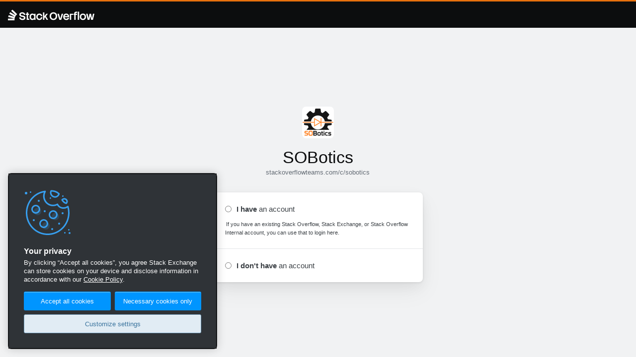

--- FILE ---
content_type: text/html; charset=utf-8
request_url: https://stackoverflowteams.com/users/login?ssrc=channels&returnurl=%2fc%2fsobotics%2f
body_size: 8113
content:

<!DOCTYPE html>


    <html  class="html__responsive html__unpinned-leftnav" lang="en">

    <head>

        <title>Join the SOBotics team - Stack Internal</title>
        <link rel="shortcut icon" href="https://stackoverflowteams.com/Content/Sites/stackoverflow/Img/favicon.ico?v=ec617d715196">
        <link rel="apple-touch-icon" href="https://stackoverflowteams.com/Content/Sites/stackoverflow/Img/apple-touch-icon.png?v=c78bd457575a">
        <link rel="image_src" href="https://stackoverflowteams.com/Content/Sites/stackoverflow/Img/apple-touch-icon.png?v=c78bd457575a"> 
        <meta name="referrer" content="origin" />
    <meta name="viewport" content="width=device-width, height=device-height, initial-scale=1.0, minimum-scale=1.0">
        <meta name="bingbot" content="noarchive">         
        <meta property="og:type" content= "website" />
        <meta property="og:url" content="https://stackoverflowteams.com/users/login?ssrc=channels&amp;returnurl=%2fc%2fsobotics%2f" />
        <meta property="og:site_name" content="Stack Internal" />
        <meta property="og:image" content="https://stackoverflowteams.com/Content/Sites/stackoverflow/Img/apple-touch-icon@2.png?v=73d79a89bded" />
            <script type="application/ld+json">
    {
  "@context": "https://schema.org",
  "@graph": [
    {
      "@type": "WebSite",
      "@id": "https://stackoverflowteams.com/#website",
      "name": "Stack Internal",
      "url": "https://stackoverflowteams.com",
      "image": "https://stackoverflowteams.com/Content/Sites/stackoverflow/Img/apple-touch-icon@2.png?v=73d79a89bded"
    },
    {
      "@type": "WebPage",
      "name": "Join the SOBotics team",
      "description": "Q\u0026A for ",
      "url": "https://stackoverflowteams.com/users/login?ssrc=channels\u0026returnurl=%2fc%2fsobotics%2f",
      "image": "https://stackoverflowteams.com/Content/Sites/stackoverflow/Img/apple-touch-icon@2.png?v=73d79a89bded",
      "primaryImageOfPage": "https://stackoverflowteams.com/Content/Sites/stackoverflow/Img/apple-touch-icon@2.png?v=73d79a89bded",
      "isPartOf": {
        "@id": "https://stackoverflowteams.com/#website"
      }
    }
  ]
}
</script>
        <meta name="twitter:card" content="summary"/>
        <meta name="twitter:domain" content="stackoverflowteams.com"/>
        <meta name="twitter:title" property="og:title" content="Join the SOBotics team" />
        <meta name="twitter:description" property="og:description" content="Q&amp;A for " />
    <script id="webpack-public-path" type="text/uri-list">https://stackoverflowteams.com/Content/</script>
    <script src="https://ajax.googleapis.com/ajax/libs/jquery/3.7.1/jquery.min.js"></script>
    <script defer src="https://stackoverflowteams.com/Content/Js/third-party/npm/@stackoverflow/stacks/dist/js/stacks.min.js?v=c7bcc7a1b4fd"></script>
    <script src="https://stackoverflowteams.com/Content/Js/stub.en.js?v=c184083d0bdd"></script>

    <link rel="stylesheet" type="text/css" href="https://stackoverflowteams.com/Content/Shared/stacks.css?v=b2264ccf0463">
    <link rel="stylesheet" type="text/css" href="https://stackoverflowteams.com/Content/Sites/stackoverflow/primary.css?v=5c3122f28a35">

        <link rel="stylesheet" type="text/css" href="https://stackoverflowteams.com/Content/Sites/stackoverflow/secondary.css?v=2a409df786e1">

    
    <link rel="stylesheet" type="text/css" href="/teams/theme.css?v=:10063:1628160300&slug=sobotics">
    <script src="https://stackoverflowteams.com/Content/Js/auth.en.js?v=f52389029d9b"></script>

        
        
        
        <link rel="stylesheet" type="text/css" href="https://stackoverflowteams.com/Content/Shared/Channels/channels.css?v=2c98e83b4da0">

        
        

    


    <script type="application/json" data-role="module-args" data-module-name="args/options.mod">{"options":{"locale":"en","serverTime":1768720970,"routeName":"Users/Login","site":{"name":"Stack Internal","description":"Q\u0026A for ","isNoticesTabEnabled":true,"enableNewTagCreationWarning":true,"insertSpaceAfterNameTabCompletion":false,"id":716,"cookieDomain":null,"negativeVoteScoreFloor":null,"enableSocialMediaInSharePopup":true,"protocol":"https"},"user":{"fkey":"75c9fc4ea6a32520609d476f2a295e770159a0381923b6a9c0088f47857d1602","tid":"c08ebb33-eb94-4064-a255-9ae98374fcd5","rep":0,"isAnonymous":true,"isAnonymousNetworkWide":true},"events":{"postType":{"question":1},"postEditionSection":{"title":1,"body":2,"tags":3}}}}</script>
<script type="application/json" data-role="module-args" data-module-name="args/settings.mod">{"settings":{"snippets":{"stacksEditorSnippetsEnabledFor":{"Metadata":{"Name":"JiraBasicAuth.EnabledOnContactFormFor","Filter":0},"AppliedFilter":0,"IsNobody":true,"All":false,"Anonymous":false,"LoggedIn":false,"ChannelsMembers":false,"Moderators":false,"Employees":false,"Developers":false,"TeamAdmins":false,"AccountIds":[],"ExcludedAccountIds":[],"Serialization":""},"renderDomain":"\u003cPLACEHOLDER\u003e"},"legal":{"oneTrustTCFConfigId":"c02d181b-78d6-4f05-8455-e8293eeb752d","useCustomConsent":true},"paths":{"jQueryUICSSPath":"https://ajax.googleapis.com/ajax/libs/jqueryui/1.12.0/themes/smoothness/jquery-ui.css","jQueryUIJSPath":"https://ajax.googleapis.com/ajax/libs/jqueryui/1.12.0/jquery-ui.min.js"},"userMessaging":{},"auth":{},"tags":{},"subscriptions":{"defaultFreemiumMaxTrueUpSeats":50,"defaultBasicMaxTrueUpSeats":250,"defaultMaxTrueUpSeats":1000},"search":{},"flags":{"allowRetractingFlags":true,"allowRetractingCommentFlags":true},"site":{"stacksEditorPreviewEnabled":true,"enableImageHttps":true,"forceHttpsImages":true,"enableUserHovercards":true,"allowImageUploads":true},"accounts":{"currentPasswordRequiredForChangingStackIdPassword":true},"markdown":{"enableTables":true},"mentions":{"maxNumUsersInDropdown":50},"elections":{"opaVoteResultsBaseUrl":"https://www.opavote.com/results/"},"questionLinkTitleReplacement":{"maxReplacementsPerSite":20,"maxNumberOfSitesProcessed":10},"comments":{},"image":{"maxImageUploadSizeInBytes":2097152,"maxImageUploadSizeInBytesAnimatedGif":2097152},"questions":{"maxTitleSize":150,"enableSavesFeature":true,"questionTitleLengthStartLiveWarningChars":50,"enableQuestionTitleLengthLiveWarning":true},"intercom":{"appId":"inf0secd"}}}</script>
<script>StackExchange.init();</script>

    <script>
        StackExchange.using.setCacheBreakers({"Js/adops.en.js":"6da43f5e0a84","Js/ask.en.js":"","Js/begin-edit-event.en.js":"dd955babf04d","Js/events.en.js":"","Js/explore-qlist.en.js":"ee2a4f8c3992","Js/full-anon.en.js":"11142b09fe4d","Js/full.en.js":"bd052bfe8fb3","Js/highlightjs-loader.en.js":"73bf94cd4632","Js/inline-tag-editing.en.js":"8517756a2cb6","Js/keyboard-shortcuts.en.js":"c255a5a5979b","Js/markdown-it-loader.en.js":"9e901e1e3a2c","Js/mentions-transpiled.en.js":"adcf85e61d88","Js/moderator.en.js":"d3d27c3bdefd","Js/postCollections-transpiled.en.js":"27fabb0f4bf8","Js/post-validation.en.js":"44d59ccfc490","Js/question-editor.en.js":"","Js/review-v2-transpiled.en.js":"e327edff3102","Js/revisions.en.js":"9dd135bb585f","Js/stacks-editor.en.js":"0542c0190afe","Js/tageditor.en.js":"5b8f289d02ef","Js/tageditornew.en.js":"8a29c1ec524c","Js/tagsuggestions.en.js":"c54b483b692e","Js/wmd.en.js":"e65961906f11"});
        StackExchange.using("gps", function() {
             StackExchange.gps.init(true);
        });
    </script>
    <noscript id="noscript-css"><style>body,.s-topbar{margin-top:1.9em}</style></noscript>


    </head>
    <body class="channels-page universal-auth-page unified-theme floating-content">
    
    <div id="notify-container"></div>
    <div id="custom-header"></div>
        

<header class="s-topbar ps-fixed t0 l0 js-top-bar themed bc-theme-primary-400">
    <a href="#content" class="s-topbar--skip-link">Skip to main content</a>
	<div class="s-topbar--container">
				<a href="https://stackoverflowteams.com" class="s-topbar--logo js-gps-track fc-white sm:d-none" title="Stack Overflow Internal"
		   data-gps-track="top_nav.click({is_current:false, location:22, destination:8}); homelogo_nav.click({location:22})">
                    <svg aria-hidden="true" class="fc-white d:fc-black svg-icon iconLogoNewSm" width="175" height="22"  viewBox="0 0 175 22"><path fill="currentColor"  d="M18.52 9.69q-1.43 1.07-2.52 2.48l.03.01v.01l-.03-.02a14 14 0 0 0-1.77 2.99l-.02.05a13 13 0 0 0-.93 3.32v.02q-.13.92-.13 1.88c0 .55.07 1.04.13 1.57H0v-3.47h11.5l.07-.43L.5 15.16l.93-3.4 11.21 2.98.16-.34L2.72 8.66 4.5 5.6l10.22 5.83.25-.29L6.6 2.89 9.12.4zM28.9 5.78c3.3 0 5.98 2.15 5.98 5.24h-2.96c-.13-1.67-1.09-2.66-3.11-2.66-2.03 0-3.04.81-3.04 1.95 0 3.42 9.34.33 9.34 6.58 0 2.89-2.28 4.51-6.13 4.51-3.57 0-6.22-2.25-6.33-5.27h3c.14 1.7 1.59 2.71 3.48 2.71 1.78 0 3.07-.68 3.07-1.95 0-3.14-9.37-.28-9.37-6.58 0-2.45 2.33-4.53 6.08-4.53m20.15 2.58c1.75 0 2.96.7 3.75 1.95V8.7h2.76V21H52.8v-1.53c-.74 1.2-1.93 1.93-3.75 1.93-3.44 0-5.55-2.69-5.55-6.5 0-3.83 2.1-6.54 5.55-6.54m.43 2.48c-2.02 0-3.14 1.7-3.14 4.05 0 2.33 1.12 4 3.14 4 2.23 0 3.32-1.72 3.32-4s-1.1-4.05-3.32-4.05m13.78-2.48c3.37 0 5.73 2.48 5.75 5.2h-2.89c-.07-1.35-.88-2.7-2.86-2.7-2.4 0-3.44 1.75-3.44 4.03s1.04 3.98 3.44 3.98c2.06 0 2.87-1.45 2.94-3h2.86c-.05 3.2-2.3 5.53-5.8 5.53-3.8 0-6.27-2.69-6.27-6.5 0-3.83 2.48-6.54 6.27-6.54m28.26-2.58c4.91 0 7.6 3.57 7.6 7.8 0 4.22-2.71 7.82-7.6 7.82s-7.62-3.55-7.62-7.82c0-4.23 2.7-7.8 7.62-7.8m0 2.58c-3.22 0-4.68 2.68-4.68 5.22s1.44 5.24 4.68 5.24 4.6-2.71 4.6-5.24-1.38-5.22-4.6-5.22m25.93 0c3.34 0 6.2 2.7 5.6 7.44h-9c.23 1.8 1.3 3.1 3.4 3.1 1.44 0 2.35-.89 2.73-1.9h2.89a5.5 5.5 0 0 1-5.62 4.4c-3.83 0-6.3-2.69-6.3-6.5 0-3.83 2.47-6.54 6.3-6.54m0 2.48c-1.93 0-2.97 1.11-3.35 2.68h6.23c-.15-1.46-1.06-2.68-2.88-2.68m33.42-2.48c3.8 0 6.28 2.7 6.28 6.53 0 3.82-2.49 6.5-6.28 6.5s-6.3-2.68-6.3-6.5 2.47-6.53 6.3-6.53m0 2.48c-2.3 0-3.47 1.77-3.47 4.05 0 2.33 1.16 4 3.47 4 2.3 0 3.47-1.67 3.47-4s-1.17-4.05-3.47-4.05M40.5 8.71h2.1v2.36h-2.1v7.62h2.46V21h-5.22v-9.93H36V8.7h1.74V6h2.76zm32.69 4.94 3.97-4.94h3.27l-4 4.97 4.4 7.32h-3.08l-2.99-5.3-1.57 1.98V21H70.4V6h2.79zm32.15 4.91 2.79-9.85h2.96L107.24 21h-3.77L99.62 8.71h2.96zm25.88-9.85V11h-3.97v10h-2.76V8.71zm7.98-4.17v2.35h-1.78q-1.18.01-1.19 1.09v.73h2.71V11h-2.7v10h-2.77V11h-1.26V8.71h1.26v-.73c0-2.2 1.27-3.44 3.93-3.44zm3.97 0V21h-2.78V4.54zm18.97 13.42 2.05-9.25h3l2.06 9.27 1.82-9.27h2.94L171.05 21h-3.67l-1.67-7.5-1.67 7.5h-3.67L157.4 8.71h2.96z"/></svg>
				</a>
                <a href="https://stackoverflowteams.com" class="s-topbar--logo js-gps-track fc-white d-none sm:d-flex" title="Stack Overflow Internal"
		   data-gps-track="top_nav.click({is_current:false, location:22, destination:8}); homelogo_nav.click({location:22})">
                    <svg aria-hidden="true" class="fc-white d:fc-black svg-icon iconGlyphNew" width="26" height="31"  viewBox="0 0 26 31"><path fill="currentColor"  d="m22.18 16.32.05.02-.02.01za19 19 0 0 0-2.45 4.14l-.03.07q-.94 2.19-1.29 4.6v.03a18 18 0 0 0-.05 4.85H.01v-4.88h15.94l.1-.6L.69 20.48l1.28-4.7 15.55 4.1.22-.46-13.96-7.96 2.47-4.22 14.16 8.07.34-.4L9.15 3.47 12.65 0l11.78 11.64 1.25 1.23q-1.97 1.5-3.5 3.44"/></svg>
				</a>





		

<nav class="h100 ml-auto overflow-x-auto pr12" aria-label="Topbar">
    <ol class="s-topbar--content">
    
    
    
        <li class="js-topbar-dialog-corral">
        </li>
    
    </ol>
</nav>


	</div>
</header>

	<script>
		StackExchange.ready(function () { StackExchange.topbar.init(); });
		StackExchange.scrollPadding.setPaddingTop(50, 10); 
	</script>





    <div class="container">

        <div id="content" class="d-flex flex__center bg-transparent bc-transparent">

            


<div class="flex--item">
        
<div class="d-flex ai-center fd-column p32">
    <div class="flex--item sm:fd-column"><div class="site10063 themed s-avatar s-avatar__64 themed-avatar__lg" role="img" aria-label="Large channel avatar"><div class="s-avatar--letter">S</div></div></div>
    <div class="flex--item mt16 ta-center fs-headline2">SOBotics</div>
    <div class="flex--item fc-black-400">stackoverflowteams.com/c/sobotics</div>
</div>


        <div class="bg-white bar-lg bs-xl w100 wmx4 mx-auto mb24 background-table bc-black-200 bs-md">
            <div class="p24 js-account-option">
                <div class="d-flex gs8 gsx">
					<div class="flex--item">
                        <input class="s-radio js-gps-track"
                                type="radio"
                                name="public-account-group"
                                id="has-public-account-radio" 
                                data-gps-track=""
                               />
                    </div>
                    <label class="flex--item s-label fw-normal" for="has-public-account-radio"><b>I have</b> an account</label>

                </div>
				<div class="mt12">
					<label class="flex--item s-label fw-normal fs-fine">If you have an existing Stack Overflow, Stack Exchange, or Stack Overflow Internal account, you can use that to login here.</label>

				</div>
                <div class="mt24 js-hidden-panel d-none">
                    <p class="mx-auto wmx3 fs-body1">You are currently logged out of Stack Internal. Please log in to Stack Internal to add this team to your account.</p>
                    


    <div id="openid-buttons" class="mx-auto d-flex flex__fl-grow1 fd-column gs8 gsy mb16 wmx3">
            <button class="flex--item s-btn s-btn__icon s-btn__google bar-md ba bc-black-225" data-provider='google' data-oauthserver='https://accounts.google.com/o/oauth2/auth' data-oauthversion='2.0'>
                <svg aria-hidden="true" class="native svg-icon iconGoogle" width="18" height="18"  viewBox="0 0 18 18"><path fill="#4285F4" d="M16.51 8H8.98v3h4.3c-.18 1-.74 1.48-1.6 2.04v2.01h2.6a7.8 7.8 0 0 0 2.38-5.88c0-.57-.05-.66-.15-1.18"/><path fill="#34A853" d="M8.98 17c2.16 0 3.97-.72 5.3-1.94l-2.6-2a4.8 4.8 0 0 1-7.18-2.54H1.83v2.07A8 8 0 0 0 8.98 17"/><path fill="#FBBC05" d="M4.5 10.52a4.8 4.8 0 0 1 0-3.04V5.41H1.83a8 8 0 0 0 0 7.18z"/><path fill="#EA4335" d="M8.98 4.18c1.17 0 2.23.4 3.06 1.2l2.3-2.3A8 8 0 0 0 1.83 5.4L4.5 7.49a4.8 4.8 0 0 1 4.48-3.3"/></svg>
Log in with Google            </button>
            <button class="flex--item s-btn s-btn__icon s-btn__github bar-md ba bc-black-225" data-provider='github' data-oauthserver='https://github.com/login/oauth/authorize' data-oauthversion='2.0'>
                <svg aria-hidden="true" class="svg-icon iconGitHub" width="18" height="18"  viewBox="0 0 18 18"><path fill="#010101" d="M9 1a8 8 0 0 0-2.53 15.59c.4.07.55-.17.55-.38l-.01-1.49c-2.01.37-2.53-.49-2.69-.94-.09-.23-.48-.94-.82-1.13-.28-.15-.68-.52-.01-.53.63-.01 1.08.58 1.23.82.72 1.21 1.87.87 2.33.66.07-.52.28-.87.51-1.07-1.78-.2-3.64-.89-3.64-3.95 0-.87.31-1.59.82-2.15-.08-.2-.36-1.02.08-2.12 0 0 .67-.21 2.2.82a7.4 7.4 0 0 1 4 0c1.53-1.04 2.2-.82 2.2-.82.44 1.1.16 1.92.08 2.12.51.56.82 1.27.82 2.15 0 3.07-1.87 3.75-3.65 3.95.29.25.54.73.54 1.48l-.01 2.2c0 .21.15.46.55.38A8.01 8.01 0 0 0 9 1"/></svg>
Log in with GitHub            </button>
            <button class="flex--item s-btn s-btn__icon s-btn__facebook bar-md" data-provider='facebook' data-oauthserver='https://www.facebook.com/v2.0/dialog/oauth' data-oauthversion='2.0'>
                <svg aria-hidden="true" class="svg-icon iconFacebook" width="18" height="18"  viewBox="0 0 18 18"><path fill="#0866FF" d="M9 1a8 8 0 0 1 .97 15.94v-5.5h2.16L12.58 9H9.97v-.86c0-1.3.5-1.8 1.82-1.8q.62 0 .92.04V4.16c-.36-.1-1.23-.2-1.74-.2-2.67 0-3.9 1.26-3.9 3.99V9H5.42v2.44h1.65v5.32A8 8 0 0 1 9 1"/></svg>
Log in with Facebook            </button>
    </div>

<div id="formContainer" class="mx-auto mb24 p24 wmx3 bg-white bar-lg bs-xl">
    <form id="login-form" class="d-flex fd-column gs12 gsy" action="/users/login?ssrc=channels&returnurl=%2fc%2fsobotics%2f" method="POST"><input type="hidden" name="fkey" value="75c9fc4ea6a32520609d476f2a295e770159a0381923b6a9c0088f47857d1602">
            <input type="hidden" name="ssrc" value="channels" />
                <div class="flex--item d-flex fd-column gs4 gsy js-auth-item ">
                    <label class="flex--item s-label" for="email">Email</label>
                    <div class="d-flex ps-relative">
                        <input class="s-input" id="email" type="email" size="30" maxlength="100" name="email" />
<svg aria-hidden="true" class="s-input-icon js-alert-icon d-none svg-icon iconAlertCircle" width="18" height="18"  viewBox="0 0 18 18"><path  d="M9 17c-4.36 0-8-3.64-8-8s3.64-8 8-8 8 3.64 8 8-3.64 8-8 8M8 4v6h2V4zm0 8v2h2v-2z"/></svg>                    </div>
                            <p class="flex--item s-input-message js-error-message d-none">
            
        </p>

                </div>
                <div class="flex--item d-flex fd-column-reverse gs4 gsy js-auth-item ">
                            <p class="flex--item s-input-message js-error-message d-none">
            
        </p>

                    <div class="d-flex ps-relative js-password">
                        <input class="flex--item s-input" type="password" name="password" id="password" 
                               autocomplete="current-password"/>
                        <svg aria-hidden="true" class="ps-absolute r8 t8 c-pointer js-show-password svg-icon iconEyeOffSm" width="14" height="14"  viewBox="0 0 14 14"><path  d="M3.52 7.38 1.58 9.26A12 12 0 0 1 0 7s2.63-5.14 7.05-5.14q.99.01 1.86.32L7.44 3.6 7 3.57a3.5 3.5 0 0 0-3.48 3.81M5.3 9.99c.5.28 1.1.44 1.71.44 1.94 0 3.5-1.53 3.5-3.43q-.01-.94-.47-1.72L8.7 6.6q.05.2.05.4a1.73 1.73 0 0 1-2.13 1.67zm6.23-6.19A13 13 0 0 1 14 7s-2.62 5.14-6.95 5.14A6 6 0 0 1 4 11.3L2.27 13l-1.4-1.36L11.9 1l1.23 1.2z"/></svg>
                        <svg aria-hidden="true" class="ps-absolute r8 t8 c-pointer d-none js-hide-password svg-icon iconEyeSm" width="14" height="14"  viewBox="0 0 14 14"><path  d="M7.05 2C2.63 2 0 7.5 0 7.5S2.63 13 7.05 13C11.38 13 14 7.5 14 7.5S11.38 2 7.05 2M7 11.17A3.6 3.6 0 0 1 3.5 7.5 3.6 3.6 0 0 1 7 3.83c1.94 0 3.5 1.65 3.5 3.67A3.57 3.57 0 0 1 7 11.17m0-1.84c.97 0 1.75-.81 1.75-1.83S7.97 5.67 7 5.67s-1.75.81-1.75 1.83S6.03 9.33 7 9.33"/></svg>
<svg aria-hidden="true" class="s-input-icon js-alert-icon d-none svg-icon iconAlertCircle" width="18" height="18"  viewBox="0 0 18 18"><path  d="M9 17c-4.36 0-8-3.64-8-8s3.64-8 8-8 8 3.64 8 8-3.64 8-8 8M8 4v6h2V4zm0 8v2h2v-2z"/></svg>                    </div>
                    <div class="d-flex ai-center ps-relative jc-space-between">
                        <label class="flex--item s-label" for="password">Password</label>

                            <a class="flex--item s-link fs-caption" href="/users/account-recovery">Forgot password?</a>
                    </div>
                </div>
            <div class="flex--item d-flex gs4 gsy fd-column js-auth-item">
                <button class="flex--item s-btn s-btn__filled" id="submit-button" name="submit-button">Log in</button>
                        <p class="flex--item s-input-message js-error-message d-none">
            
        </p>

            </div>

        <input type="hidden" id="oauth_version" name="oauth_version" />
        <input type="hidden" id="oauth_server" name="oauth_server" />

        

    </form>
</div>

<script>
    StackExchange.ready(function () {
        StackExchange.using("gps", function() { StackExchange.gps.sendPending(); });


        $('.js-hide-password').on("click", function (e) {
            $('#password').attr('type', 'password');
            $('.js-hide-password').addClass('d-none');
            $('.js-show-password').removeClass('d-none');
        });
        $('.js-show-password').on("click", function (e) {
            $('#password').attr('type', 'text');
            $('.js-show-password').addClass('d-none');
            $('.js-hide-password').removeClass('d-none');
        });
    });

</script>

                </div>
            </div>
            <div class="bg-black-200" style="height: 1px"></div>
            <div class="p24 js-account-option">
                <div class="d-flex gs8 gsx">
                    <div class="flex--item">
                        <input class="s-radio js-gps-track"
                                type="radio"
                                name="public-account-group"
                                id="no-public-account-radio"
                                data-gps-track=""
                                />
                    </div>
                    <label class="flex--item s-label fw-normal" for="no-public-account-radio"><b>I don&#39;t have</b> an account</label>
                </div>
                <div class="mt24 js-hidden-panel d-none">
                        <a href="/users/signup?ssrc=channels&amp;returnurl=%2fc%2fsobotics%2f" class="s-btn s-btn__filled d-block ta-center w100">Create your Stack Internal account</a>
                    <div class="mt32 fs-caption fc-black-400 ta-left mt16 bg-white w100 wmx4 mx-auto">
                        <input type="hidden" name="legalLinksShown" value="1" />
                    </div>
                </div>
            </div>
        </div>

</div>

<script>
    StackExchange.ready(function () {
        auth.init(auth.pages.Login);

        var highlightHasAccount = 'btlr-md bl blw3 bc-blue-400 btw0 brw0 bbw0';
        var highlightNoAccount = 'bblr-md bl blw3 bc-blue-400 btw0 brw0 bbw0';

        $('input[name=public-account-group]').on('change', function (e) {
            var hasPublicAccount = $('#has-public-account-radio').is(':checked');
            $('.js-account-option').removeClass(hasPublicAccount ? highlightHasAccount : highlightNoAccount);
            $('.js-hidden-panel').addClass('d-none');
            $('.message-close').trigger("click"); // hide all existing error messages
            $(e.target).closest('.js-account-option').find('.js-hidden-panel').removeClass('d-none');
            $(e.target).closest('.js-account-option').addClass(hasPublicAccount ? highlightHasAccount : highlightNoAccount);
        });
        // preserve form state when clicking back on browser
        $(window).on("load", function () {
            if ($('#has-public-account-radio').is(':checked')) {
                $('#has-public-account-radio').closest('.js-account-option').find('.js-hidden-panel').removeClass('d-none');
                $('#has-public-account-radio').closest('.js-account-option').addClass(highlightHasAccount);
            }
            else if ($('#no-public-account-radio').is(':checked')) {
                $('#no-public-account-radio').closest('.js-account-option').find('.js-hidden-panel').removeClass('d-none');
                $('#no-public-account-radio').closest('.js-account-option').addClass(highlightNoAccount);
            }
        });
    });
</script>

        </div>
    </div>

    

    

    <script>
        window.dataLayer = window.dataLayer || [];
        function gtag() { dataLayer.push(arguments); }

        gtag('consent', 'default', {
            'ad_storage': 'denied',
            'analytics_storage': 'denied',
            'ad_user_data': 'denied',
            'ad_personalization': 'denied'
        });
    </script>
            <!-- Google tag (gtag.js) -->
            <script async src="https://www.googletagmanager.com/gtag/js?id=G-LEFVVTBDB9"></script>
            <script>
                window.dataLayer = window.dataLayer || [];
                function gtag() { dataLayer.push(arguments); }
            </script>
        <script>
            StackExchange.ready(function() {

                var ga3Settings = {
                    autoLink: ["stackoverflow.blog","info.stackoverflowsolutions.com","stackoverflowsolutions.com"],
                    sendTitles: true,
                    tracker: undefined,
                    trackingCodes: [
                        ''
                    ],
                    checkDimension: 'dimension42'
                };

                var customGA4Dimensions = {};


                customGA4Dimensions["requestid"] = "a9046cd5-dd0f-4917-90c8-ed16961d7f79";

                    customGA4Dimensions["routename"] = "Users/Login";






                var ga4Settings = {
                    tracker: gtag,
                    trackingCodes: [
                        'G-LEFVVTBDB9'
                    ],
                    consentsToPerformanceCookies: "denied",
                    consentsToTargetingCookies: "denied",
                    eventParameters: customGA4Dimensions,
                    checkForAdBlock: true,
                    sendTitles: true,
                    trackClicks: true,
                };

                StackExchange.ga.init({ GA3: ga3Settings, GA4: ga4Settings });




                StackExchange.ga.setDimension('dimension3', 'Users/Login');


                StackExchange.ga.setDimension('dimension7', "1768720970.1482298983");

                StackExchange.ga.trackPageView();
            });
        </script>

            <script src="https://cdn.cookielaw.org/scripttemplates/otSDKStub.js" charset="UTF-8" data-document-language="false" data-domain-script="c02d181b-78d6-4f05-8455-e8293eeb752d"></script>
<script defer src="https://stackoverflowteams.com/Content/Js/sprinkles/cookie-consent.en.js?v=7ee6963139c5"></script>


    
    <script>(function(){function c(){var b=a.contentDocument||a.contentWindow.document;if(b){var d=b.createElement('script');d.innerHTML="window.__CF$cv$params={r:'9bfc57f0dcc1eddd',t:'MTc2ODcyMDk3MC4wMDAwMDA='};var a=document.createElement('script');a.nonce='';a.src='/cdn-cgi/challenge-platform/scripts/jsd/main.js';document.getElementsByTagName('head')[0].appendChild(a);";b.getElementsByTagName('head')[0].appendChild(d)}}if(document.body){var a=document.createElement('iframe');a.height=1;a.width=1;a.style.position='absolute';a.style.top=0;a.style.left=0;a.style.border='none';a.style.visibility='hidden';document.body.appendChild(a);if('loading'!==document.readyState)c();else if(window.addEventListener)document.addEventListener('DOMContentLoaded',c);else{var e=document.onreadystatechange||function(){};document.onreadystatechange=function(b){e(b);'loading'!==document.readyState&&(document.onreadystatechange=e,c())}}}})();</script></body>
    </html>


--- FILE ---
content_type: text/css
request_url: https://stackoverflowteams.com/Content/Sites/stackoverflow/primary.css?v=5c3122f28a35
body_size: 75727
content:
body.unified-theme,body.unified-theme *{--theme-base-primary-color-h:27;--theme-base-primary-color-s:89%;--theme-base-primary-color-l:48%;--theme-primary-custom-100:hsl(var(--theme-base-primary-color-h), var(--theme-base-primary-color-s), calc(var(--theme-base-primary-color-l) + ((100% - var(--theme-base-primary-color-l)) * .9)));--theme-primary-custom-200:hsl(var(--theme-base-primary-color-h), var(--theme-base-primary-color-s), calc(var(--theme-base-primary-color-l) + ((100% - var(--theme-base-primary-color-l)) * .75)));--theme-primary-custom-300:hsl(var(--theme-base-primary-color-h), var(--theme-base-primary-color-s), calc(var(--theme-base-primary-color-l) + ((100% - var(--theme-base-primary-color-l)) * .5)));--theme-primary-custom-400:hsl(var(--theme-base-primary-color-h), var(--theme-base-primary-color-s), var(--theme-base-primary-color-l));--theme-primary-custom-500:hsl(var(--theme-base-primary-color-h), var(--theme-base-primary-color-s), calc(var(--theme-base-primary-color-l) + (var(--theme-base-primary-color-l) * -.3)));--theme-primary-custom-600:hsl(var(--theme-base-primary-color-h), var(--theme-base-primary-color-s), calc(var(--theme-base-primary-color-l) + (var(--theme-base-primary-color-l) * -.6)));--theme-primary-custom:var(--theme-primary-custom-400);--theme-button-color:initial;--theme-button-hover-color:initial;--theme-button-hover-background-color:initial;--theme-button-active-background-color:initial;--theme-button-selected-color:initial;--theme-button-selected-background-color:initial;--theme-button-outlined-border-color:initial;--theme-button-outlined-selected-border-color:initial;--theme-button-primary-color:initial;--theme-button-primary-active-color:initial;--theme-button-primary-hover-color:initial;--theme-button-primary-selected-color:initial;--theme-button-primary-background-color:initial;--theme-button-primary-active-background-color:initial;--theme-button-primary-hover-background-color:initial;--theme-button-primary-selected-background-color:initial;--theme-background-color:var(--white);--theme-background-position:top left;--theme-background-repeat:repeat;--theme-background-size:auto;--theme-background-attachment:auto;--theme-content-background-color:var(--white);--theme-content-border-color:var(--black-225);--theme-header-background-color:var(--theme-primary);--theme-header-background-position:center left;--theme-header-background-repeat:repeat;--theme-header-background-size:auto;--theme-header-background-border-bottom:0;--theme-header-link-color:var(--theme-primary);--theme-header-sponsored-color:hsla(0,0%,100%,0.4);--theme-header-foreground-color:transparent;--theme-header-foreground-position:bottom right;--theme-header-foreground-repeat:no-repeat;--theme-header-foreground-size:auto;--theme-footer-background-color:hsl(210,8%,5%);--theme-footer-background-position:top left;--theme-footer-background-repeat:no-repeat;--theme-footer-background-size:auto;--theme-footer-background-border-top:0;--theme-footer-title-color:var(--black-250);--theme-footer-text-color:var(--black-300);--theme-footer-link-color:var(--black-300);--theme-footer-link-color-hover:var(--black-200);--theme-footer-divider-color:var(--black-500);--theme-footer-padding-top:0;--theme-footer-padding-bottom:0;--theme-link-color:initial;--theme-link-color-hover:initial;--theme-link-color-visited:initial;--theme-body-font-family:var(--ff-sans);--theme-body-font-color:var(--black-600);--theme-post-title-font-family:var(--ff-sans);--theme-post-title-color:var(--theme-link-color);--theme-post-title-color-hover:var(--theme-link-color-hover);--theme-post-title-color-visited:var(--theme-link-color-visited);--theme-post-body-font-family:var(--ff-sans);--theme-post-owner-background-color:var(--theme-secondary-100);--theme-post-owner-new-background-color:var(--theme-secondary-200);--theme-topbar-bottom-border:1px solid var(--black-225)}html,body{color:var(--theme-body-font-color, var(--black-600));font-family:var(--theme-body-font-family);font-size:var(--fs-base);line-height:var(--lh-base)}@media (max-width:640px){html.html__responsive:not(.html__unpinned-leftnav) ,html.html__responsive:not(.html__unpinned-leftnav)  body{font-size:11px}}@media (max-width:640px){html.html__responsive.html__unpinned-leftnav ,html.html__responsive.html__unpinned-leftnav  body{font-size:11px}}body{box-sizing:border-box;min-height:100%;background-color:var(--theme-background-color, var(--white))}body *,body *:before,body *:after{box-sizing:inherit}.row{max-width:1080px;width:100%}.row::before,.row::after{display:table;content:" "}.row::after{clear:both}.col-1{width:8.33333333%;float:left}.col-1.with-padding{padding-left:10px;padding-right:10px}.col-1.with-padding:first-child{padding-left:0}.col-1.with-padding:last-child{padding-right:0}.col-2{width:16.66666667%;float:left}.col-2.with-padding{padding-left:10px;padding-right:10px}.col-2.with-padding:first-child{padding-left:0}.col-2.with-padding:last-child{padding-right:0}.col-3{width:25%;float:left}.col-3.with-padding{padding-left:10px;padding-right:10px}.col-3.with-padding:first-child{padding-left:0}.col-3.with-padding:last-child{padding-right:0}.col-4{width:33.33333333%;float:left}.col-4.with-padding{padding-left:10px;padding-right:10px}.col-4.with-padding:first-child{padding-left:0}.col-4.with-padding:last-child{padding-right:0}.col-5{width:41.66666667%;float:left}.col-5.with-padding{padding-left:10px;padding-right:10px}.col-5.with-padding:first-child{padding-left:0}.col-5.with-padding:last-child{padding-right:0}.col-6{width:50%;float:left}.col-6.with-padding{padding-left:10px;padding-right:10px}.col-6.with-padding:first-child{padding-left:0}.col-6.with-padding:last-child{padding-right:0}.col-7{width:58.33333333%;float:left}.col-7.with-padding{padding-left:10px;padding-right:10px}.col-7.with-padding:first-child{padding-left:0}.col-7.with-padding:last-child{padding-right:0}.col-8{width:66.66666667%;float:left}.col-8.with-padding{padding-left:10px;padding-right:10px}.col-8.with-padding:first-child{padding-left:0}.col-8.with-padding:last-child{padding-right:0}.col-9{width:75%;float:left}.col-9.with-padding{padding-left:10px;padding-right:10px}.col-9.with-padding:first-child{padding-left:0}.col-9.with-padding:last-child{padding-right:0}.col-10{width:83.33333333%;float:left}.col-10.with-padding{padding-left:10px;padding-right:10px}.col-10.with-padding:first-child{padding-left:0}.col-10.with-padding:last-child{padding-right:0}.col-11{width:91.66666667%;float:left}.col-11.with-padding{padding-left:10px;padding-right:10px}.col-11.with-padding:first-child{padding-left:0}.col-11.with-padding:last-child{padding-right:0}.col-12{width:100%;float:left}.col-12.with-padding{padding-left:10px;padding-right:10px}.col-12.with-padding:first-child{padding-left:0}.col-12.with-padding:last-child{padding-right:0}.svg-icon{vertical-align:bottom}.svg-icon:not(.native) *{fill:currentColor}.icon-site,.icon-location,.icon-github,.icon-twitter,.icon-external-link,.icon-settings-off{background-image:url("../../Img/user-profile-sprite.png?v=6829b895a42c");background-image:url("../../Img/user-profile-sprite.svg?v=d88bb7069e3d"),none;display:inline-block;width:12px;height:14px;vertical-align:middle}.icon-site{background-position:0 -80px}.icon-location{background-position:0 -97px}.icon-github{background-position:0 -114px}.icon-twitter{background-position:0 -131px}.icon-settings-off{height:12px;width:11px;background-position:0 -355px}.icon-settings-off.hover:hover{background-position:0 -370px}.icon-external-link{width:14px;height:14px;background-position:-49px -369px}.input-icon{position:relative}.input-icon .svg-icon{position:absolute;top:8px;left:8px;z-index:99;pointer-events:none}.input-icon .icon{position:absolute;z-index:99;pointer-events:none;top:50%;margin-top:-7px;left:12px}.input-icon input{padding-left:30px !important}.icon-check-on,.icon-check-off,.item-select-table .item input[type="checkbox"]:checked+.check,.item-select-table .item .check{background-image:url('../../Img/developer-story/timeline.svg?v=d0477cf4f5f4'),none;width:16px;height:16px;display:inline-block}.icon-check-off,.item-select-table .item .check{background-position:-51px -58px}.icon-check-on,.item-select-table .item input[type="checkbox"]:checked+.check{background-position:-74px -58px}.icon-check-small-on,.icon-check-small-off{background-image:url('../../Img/developer-story/timeline.svg?v=d0477cf4f5f4'),none;width:13px;height:10px;display:inline-block}.icon-check-small-on{background-position:-51px -40px}.icon-check-small-off{background-position:-74px -40px}.icon-privacy-public,.icon-privacy-private,.icon-privacy-public-btn,.icon-privacy-private-btn{background-image:url('../../Img/developer-story/timeline.svg?v=d0477cf4f5f4'),none;width:11px;height:11px;display:inline-block}.icon-privacy-public{background-position:-52px 0}.icon-privacy-private{background-position:-76px 0}.icon-privacy-public-btn{background-position:-52px -20px}.icon-privacy-private-btn{background-position:-76px -20px}.icon-i,.icon-i-orange{background-image:url('../../Img/developer-story/timeline.svg?v=d0477cf4f5f4'),none;width:14px;height:14px;display:inline-block;background-position:-54px -94px}.icon-i-orange{background-position:-54px -134px;width:12px;height:12px}.icon-warning-orange,.icon-warning-label:before{background-image:url('../../Img/developer-story/timeline.svg?v=d0477cf4f5f4'),none;width:13px;height:11px;display:inline-block}.icon-warning-orange,.icon-warning-label:before{background-position:-55px -114px}.icon-warning-label{display:inline-block;background:#faeed6;border-radius:3px;padding:2px 4px;cursor:pointer}.icon-warning-label:before{content:''}#location-home-item,.needs-visa{position:relative;padding-left:1.8em !important}#location-home-item .visa-icon,.needs-visa .visa-icon,#location-home-item .home-icon,.needs-visa .home-icon{position:absolute;left:.4em;top:50%;transform:translate(0%, -50%)}.home-icon{background-image:url('../../Img/developer-story/timeline.svg?v=d0477cf4f5f4'),none;width:12px;height:12px;display:inline-block;background-position:-76px -132px}.visa-icon{background-image:url('../../Img/developer-story/timeline.svg?v=d0477cf4f5f4'),none;width:12px;height:12px;display:inline-block;background-position:-76px -114px}.geo-tag .visa-icon{display:none}.geo-tag.needs-visa .visa-icon{display:inline-block}.icon-image-upload{background-image:url('../../Img/developer-story/timeline.svg?v=d0477cf4f5f4'),none;width:20px;height:19px;display:inline-block;background-position:0 -360px}.icon-external-link{background-image:url('../../Img/developer-story/timeline.svg?v=d0477cf4f5f4'),none;width:12px;height:10px;display:inline-block;background-position:0 -430px}.icon-play-white{background-image:url('../../Img/share-sprite-new.png?v=e1b8bd67bc12');background-image:url('../../Img/share-sprite-new.svg?v=0e11bfd41fbc'),none;width:12px;height:12px;display:inline-block;background-position:0 -258px}.btn .icon-play-white{position:relative;top:1px}.icon-print{background-image:url('../../Img/developer-story/timeline.svg?v=d0477cf4f5f4'),none;width:12px;height:11px;display:inline-block;background-position:0 -488px}.badge,.badge-tag{padding:.4em .8em .4em .4em;margin:0 3px 3px 0;color:hsl(0,0%,100%);line-height:1;text-decoration:none;white-space:nowrap;font-size:var(--fs-caption);background-color:hsl(210,8%,25%);border:1px solid transparent;display:inline-block;border-radius:4px}@media (prefers-color-scheme:dark){body.theme-system .badge,body.theme-system .badge-tag{background-color:hsl(210,8%,5%)}}body.theme-dark .badge,body.theme-dark .badge-tag,.theme-dark__forced .badge,.theme-dark__forced .badge-tag,body.theme-system .theme-dark__forced .badge,body.theme-system .theme-dark__forced .badge-tag{background-color:hsl(210,8%,5%)}.badge:hover,.badge-tag:hover{color:hsl(0,0%,100%);text-decoration:none;background-color:hsl(210,8%,5%)}@media (prefers-color-scheme:dark){body.theme-system .badge:hover,body.theme-system .badge-tag:hover{background-color:#000}}body.theme-dark .badge:hover,body.theme-dark .badge-tag:hover,.theme-dark__forced .badge:hover,.theme-dark__forced .badge-tag:hover,body.theme-system .theme-dark__forced .badge:hover,body.theme-system .theme-dark__forced .badge-tag:hover{background-color:#000}body.theme-highcontrast .badge{border-color:hsl(210,8%,5%)}.badge-tag{color:var(--black-500);background-color:var(--black-150);border-color:var(--black-225)}body.theme-highcontrast .badge-tag{border-color:currentColor}.badge-tag:hover{color:var(--black-500);background-color:var(--black-200);border-color:var(--black-250)}.badgecount{font-size:var(--fs-caption);font-weight:bold;padding-left:2px;color:var(--black-400)}.badge1,.badge2,.badge3{display:inline-block;overflow:hidden;line-height:inherit;vertical-align:text-bottom;width:14px;height:14px}.badge1{background-position:-97px -398px}.badge2{background-position:-77px -398px}.badge3{background-position:-57px -398px}select,input,button,.button,a.button:link,.btn,[class*="btn-"]{font-size:100%}input[type="text"]:not(.s-input):not(.s-textarea),input[type="password"]:not(.s-input):not(.s-textarea),input[type="number"]:not(.s-input):not(.s-textarea),input[type="email"]:not(.s-input):not(.s-textarea),input[type="url"]:not(.s-input):not(.s-textarea),input[type="search"]:not(.s-input):not(.s-textarea),input[type="tel"]:not(.s-input):not(.s-textarea),input[type="datetime"]:not(.s-input):not(.s-textarea),input[type="datetime-local"]:not(.s-input):not(.s-textarea),input[type="date"]:not(.s-input):not(.s-textarea),textarea:not(.s-input):not(.s-textarea){padding:8px 10px;font-family:var(--theme-body-font-family);font-size:var(--fs-body2);color:hsl(210,8%,25%);background:hsl(0,0%,100%);border:1px solid hsl(210,8%,80%)}input[type="text"]:not(.s-input):not(.s-textarea)[disabled],input[type="password"]:not(.s-input):not(.s-textarea)[disabled],input[type="number"]:not(.s-input):not(.s-textarea)[disabled],input[type="email"]:not(.s-input):not(.s-textarea)[disabled],input[type="url"]:not(.s-input):not(.s-textarea)[disabled],input[type="search"]:not(.s-input):not(.s-textarea)[disabled],input[type="tel"]:not(.s-input):not(.s-textarea)[disabled],input[type="datetime"]:not(.s-input):not(.s-textarea)[disabled],input[type="datetime-local"]:not(.s-input):not(.s-textarea)[disabled],input[type="date"]:not(.s-input):not(.s-textarea)[disabled],textarea:not(.s-input):not(.s-textarea)[disabled]{background:hsla(210,8%,68%,0.1);cursor:not-allowed}input[type="text"]:not(.s-input):not(.s-textarea)::-webkit-input-placeholder,input[type="password"]:not(.s-input):not(.s-textarea)::-webkit-input-placeholder,input[type="number"]:not(.s-input):not(.s-textarea)::-webkit-input-placeholder,input[type="email"]:not(.s-input):not(.s-textarea)::-webkit-input-placeholder,input[type="url"]:not(.s-input):not(.s-textarea)::-webkit-input-placeholder,input[type="search"]:not(.s-input):not(.s-textarea)::-webkit-input-placeholder,input[type="tel"]:not(.s-input):not(.s-textarea)::-webkit-input-placeholder,input[type="datetime"]:not(.s-input):not(.s-textarea)::-webkit-input-placeholder,input[type="datetime-local"]:not(.s-input):not(.s-textarea)::-webkit-input-placeholder,input[type="date"]:not(.s-input):not(.s-textarea)::-webkit-input-placeholder,textarea:not(.s-input):not(.s-textarea)::-webkit-input-placeholder{color:hsl(210,8%,68%)}input[type="text"]:not(.s-input):not(.s-textarea)::-moz-placeholder,input[type="password"]:not(.s-input):not(.s-textarea)::-moz-placeholder,input[type="number"]:not(.s-input):not(.s-textarea)::-moz-placeholder,input[type="email"]:not(.s-input):not(.s-textarea)::-moz-placeholder,input[type="url"]:not(.s-input):not(.s-textarea)::-moz-placeholder,input[type="search"]:not(.s-input):not(.s-textarea)::-moz-placeholder,input[type="tel"]:not(.s-input):not(.s-textarea)::-moz-placeholder,input[type="datetime"]:not(.s-input):not(.s-textarea)::-moz-placeholder,input[type="datetime-local"]:not(.s-input):not(.s-textarea)::-moz-placeholder,input[type="date"]:not(.s-input):not(.s-textarea)::-moz-placeholder,textarea:not(.s-input):not(.s-textarea)::-moz-placeholder{color:hsl(210,8%,68%);opacity:1}input[type="text"]:not(.s-input):not(.s-textarea)::-ms-input-placeholder,input[type="password"]:not(.s-input):not(.s-textarea)::-ms-input-placeholder,input[type="number"]:not(.s-input):not(.s-textarea)::-ms-input-placeholder,input[type="email"]:not(.s-input):not(.s-textarea)::-ms-input-placeholder,input[type="url"]:not(.s-input):not(.s-textarea)::-ms-input-placeholder,input[type="search"]:not(.s-input):not(.s-textarea)::-ms-input-placeholder,input[type="tel"]:not(.s-input):not(.s-textarea)::-ms-input-placeholder,input[type="datetime"]:not(.s-input):not(.s-textarea)::-ms-input-placeholder,input[type="datetime-local"]:not(.s-input):not(.s-textarea)::-ms-input-placeholder,input[type="date"]:not(.s-input):not(.s-textarea)::-ms-input-placeholder,textarea:not(.s-input):not(.s-textarea)::-ms-input-placeholder{color:hsl(210,8%,68%)}input[type="text"]:not(.s-input):not(.s-textarea)::placeholder,input[type="password"]:not(.s-input):not(.s-textarea)::placeholder,input[type="number"]:not(.s-input):not(.s-textarea)::placeholder,input[type="email"]:not(.s-input):not(.s-textarea)::placeholder,input[type="url"]:not(.s-input):not(.s-textarea)::placeholder,input[type="search"]:not(.s-input):not(.s-textarea)::placeholder,input[type="tel"]:not(.s-input):not(.s-textarea)::placeholder,input[type="datetime"]:not(.s-input):not(.s-textarea)::placeholder,input[type="datetime-local"]:not(.s-input):not(.s-textarea)::placeholder,input[type="date"]:not(.s-input):not(.s-textarea)::placeholder,textarea:not(.s-input):not(.s-textarea)::placeholder{color:hsl(210,8%,68%)}textarea.custom-reason-text{width:600px}input{margin:5px 0}input[type="checkbox"]:not(.s-checkbox),input[type="radio"]:not(.s-radio){border:none;margin-right:5px}.form-submit{display:block;padding:10px 0 15px 0}.form-submit input:hover{cursor:pointer}.form-submit input:active{position:relative;top:1px}.privacy-wrapper{position:relative}.privacy-wrapper .privacy-checkbox{display:none;width:auto;padding:3px 6px;border-radius:3px 3px 0px 0px;position:absolute;top:-8px;right:0;font-size:var(--fs-fine);color:white;background:hsl(210,77%,46%)}.privacy-wrapper .privacy-checkbox input[type="checkbox"]{position:relative;z-index:1;margin-right:8px}.privacy-wrapper .privacy-checkbox:focus{outline:0}.privacy-wrapper .privacy-checkbox:before{content:'';display:inline-block;position:absolute;left:0;top:0;bottom:0;width:24px;background:hsl(210,77%,34%);z-index:0;border-radius:3px 0px 0px 0px}.has-error .textarea-with-counter textarea:not(:focus){border-color:hsl(0,60%,49%);border-bottom:0}.has-error .textarea-with-counter textarea:not(:focus)+.-counter{border-color:hsl(0,60%,49%)}.textarea-with-counter{margin:5px 0}.textarea-with-counter+.help-text{display:block;margin-bottom:5px !important}.textarea-with-counter textarea{margin:0 !important;border-bottom:0;display:block}.textarea-with-counter textarea:focus{border-bottom:0}.textarea-with-counter textarea:focus+.-counter{border-color:hsl(210,77%,46%)}.textarea-with-counter .-counter{display:flex;align-items:center;background:hsl(210,80%,91%);padding:4px;color:hsl(210,8%,42%);font-size:var(--fs-fine);border-bottom:1px solid hsl(210,8%,80%);border-left:1px solid hsl(210,8%,80%);border-right:1px solid hsl(210,8%,80%)}.textarea-with-counter .-counter.-fail .-dot,.textarea-with-counter .-counter.-success .-dot{display:inline-block}.textarea-with-counter .-counter.-fail .-dot{background:hsl(27,89%,48%)}.textarea-with-counter .-counter.-success{color:var(--green-400)}.textarea-with-counter .-counter.-success .-dot{background:hsl(148,70%,31%)}.textarea-with-counter .-dot{display:none;width:8px;height:8px;margin-right:4px;border-radius:50%}.label-required{display:inline-block;margin-left:2px;color:hsl(210,8%,42%)}.double-input:before,.double-input:after{content:"";display:table}.double-input:after{clear:both}.double-input input[type="text"],.double-input input[type="password"],.double-input input[type="email"],.double-input .separator{float:left;display:inline-block;width:auto;max-width:155px}.double-input .separator{background:hsl(210,8%,95%);color:hsl(210,8%,42%);font-size:var(--fs-body1);padding:8px 10px;margin:5px 0 5px 0;border-top:1px solid hsl(210,8%,80%);border-bottom:1px solid hsl(210,8%,80%);min-width:12px;text-align:center}.double-input.disabled{pointer-events:none;cursor:not-allowed;opacity:.4}.double-input.flex{display:flex;margin-bottom:18px}.double-input.flex .separator{float:none;flex-shrink:0;margin:5px 0 0 0}.double-input.flex input[type="text"],.double-input.flex input[type="password"],.double-input.flex input[type="email"]{float:none;flex-grow:1;margin-bottom:0 !important;max-width:none}.switcher{margin:5px auto 8px auto;display:inline-block;border:1px solid hsl(210,8%,90%);border-radius:3px;overflow:hidden}.switcher:before,.switcher:after{content:"";display:table}.switcher:after{clear:both}.switcher input[type="radio"]{display:none}.switcher label{background:hsl(0,0%,100%);transition:background 300ms ease;text-align:center;color:hsl(210,8%,42%);display:inline-block;padding:10px 8px;min-width:98px;float:left;cursor:pointer;border-right:1px solid hsl(210,8%,90%);margin-top:0}.switcher label:last-of-type{border-right:0}.switcher label:hover{background:#F4F8FB}.switcher input[type="radio"]:checked+label{background:#E1ECF4;color:hsl(210,8%,25%);pointer-events:none}.switcher.three-choices label{width:30.5%}.switcher.flex{display:flex;overflow:inherit}.switcher.flex label{min-width:0;flex-grow:1}.switcher.flex.three label{width:34%}.switcher.flex .informative-tooltip{width:200px}.disabled-area{opacity:.5;pointer-events:none}label.block,input.block,textarea.block{display:block;width:100%}label>input[type="checkbox"]{vertical-align:middle;margin:0 3px 3px 0}label>input[type="radio"]{margin:0 3px 4px 0}input[type="radio"],input[type="checkbox"]{vertical-align:middle}.container .chosen-container .chosen-choices{border:1px solid hsl(210,8%,80%);box-shadow:inset 0 1px 2px hsla(210,8%,5%,0.1);background:hsl(0,0%,100%)}.input-loader{position:relative}.input-loader.loading:before{content:'';position:absolute !important;top:50%;margin-top:-7px;right:7px}.f-label,label.f-label{display:inline-flex;margin:0;font-size:var(--fs-body1);line-height:var(--lh-lg);font-weight:700;color:var(--black-500);cursor:pointer}.f-label._muted,label.f-label._muted{color:var(--black-400)}.f-label._small,label.f-label._small{font-size:calc(var(--fs-body1) - 2px)}.f-label._medium,label.f-label._medium{font-size:calc(var(--fs-body1) + 4px)}.f-label._large,label.f-label._large{font-size:calc(var(--fs-body1) + 8px)}.f-label._medium,label.f-label._medium,.f-label._large,label.f-label._large{font-weight:400}.f-label .is-required,label.f-label .is-required,.f-label .is-optional,label.f-label .is-optional{display:inline-flex;align-self:flex-end;margin-bottom:var(--su2);margin-left:var(--su8);font-size:86%;font-style:italic;font-weight:400}p.is-required,span.is-required{color:hsl(0,60%,49%)}p.is-optional,span.is-optional{color:hsl(210,8%,42%)}.t-help{margin-top:var(--su6);margin-bottom:var(--su12);color:hsl(210,8%,42%);font-size:calc(var(--fs-body1) - 2px);line-height:var(--lh-md)}.t-help._medium{font-size:var(--fs-body1)}.f-input,textarea.f-input,input[type="text"].f-input,input[type="password"].f-input,input[type="number"].f-input,input[type="email"].f-input,input[type="url"].f-input,input[type="search"].f-input,input[type="tel"].f-input,input[type="datetime"].f-input{box-sizing:border-box;flex:1 auto;margin:0;padding:var(--su8) var(--su16);min-height:auto;vertical-align:middle;border:1px solid hsl(210,8%,80%);border-radius:0;box-shadow:inset 0 0 1px hsla(210,8%,68%,0.2),0 0 0 hsla(0,0%,100%,0);font-size:var(--fs-body1);line-height:var(--lh-lg);color:hsl(210,8%,25%);background-color:hsl(0,0%,100%);transition:all 600ms var(--te-smooth)}.f-input::-webkit-input-placeholder,textarea.f-input::-webkit-input-placeholder,input[type="text"].f-input::-webkit-input-placeholder,input[type="password"].f-input::-webkit-input-placeholder,input[type="number"].f-input::-webkit-input-placeholder,input[type="email"].f-input::-webkit-input-placeholder,input[type="url"].f-input::-webkit-input-placeholder,input[type="search"].f-input::-webkit-input-placeholder,input[type="tel"].f-input::-webkit-input-placeholder,input[type="datetime"].f-input::-webkit-input-placeholder{color:hsl(210,8%,80%)}.f-input::-moz-placeholder,textarea.f-input::-moz-placeholder,input[type="text"].f-input::-moz-placeholder,input[type="password"].f-input::-moz-placeholder,input[type="number"].f-input::-moz-placeholder,input[type="email"].f-input::-moz-placeholder,input[type="url"].f-input::-moz-placeholder,input[type="search"].f-input::-moz-placeholder,input[type="tel"].f-input::-moz-placeholder,input[type="datetime"].f-input::-moz-placeholder{color:hsl(210,8%,80%);opacity:1}.f-input::-ms-input-placeholder,textarea.f-input::-ms-input-placeholder,input[type="text"].f-input::-ms-input-placeholder,input[type="password"].f-input::-ms-input-placeholder,input[type="number"].f-input::-ms-input-placeholder,input[type="email"].f-input::-ms-input-placeholder,input[type="url"].f-input::-ms-input-placeholder,input[type="search"].f-input::-ms-input-placeholder,input[type="tel"].f-input::-ms-input-placeholder,input[type="datetime"].f-input::-ms-input-placeholder{color:hsl(210,8%,80%)}.f-input::placeholder,textarea.f-input::placeholder,input[type="text"].f-input::placeholder,input[type="password"].f-input::placeholder,input[type="number"].f-input::placeholder,input[type="email"].f-input::placeholder,input[type="url"].f-input::placeholder,input[type="search"].f-input::placeholder,input[type="tel"].f-input::placeholder,input[type="datetime"].f-input::placeholder{color:hsl(210,8%,80%)}.f-input:hover,textarea.f-input:hover,input[type="text"].f-input:hover,input[type="password"].f-input:hover,input[type="number"].f-input:hover,input[type="email"].f-input:hover,input[type="url"].f-input:hover,input[type="search"].f-input:hover,input[type="tel"].f-input:hover,input[type="datetime"].f-input:hover{border-color:hsla(210,77%,46%,0.5);box-shadow:inset 0 0 2px hsl(210,8%,85%),0 0 2px hsla(210,77%,46%,0.2)}.f-input:focus,textarea.f-input:focus,input[type="text"].f-input:focus,input[type="password"].f-input:focus,input[type="number"].f-input:focus,input[type="email"].f-input:focus,input[type="url"].f-input:focus,input[type="search"].f-input:focus,input[type="tel"].f-input:focus,input[type="datetime"].f-input:focus{border-color:hsl(210,77%,46%);box-shadow:inset 0 0 4px hsl(210,8%,95%),0 0 5px hsla(210,77%,46%,0.5);outline:0}.f-input[disabled],textarea.f-input[disabled],input[type="text"].f-input[disabled],input[type="password"].f-input[disabled],input[type="number"].f-input[disabled],input[type="email"].f-input[disabled],input[type="url"].f-input[disabled],input[type="search"].f-input[disabled],input[type="tel"].f-input[disabled],input[type="datetime"].f-input[disabled],.f-input.is-disabled,textarea.f-input.is-disabled,input[type="text"].f-input.is-disabled,input[type="password"].f-input.is-disabled,input[type="number"].f-input.is-disabled,input[type="email"].f-input.is-disabled,input[type="url"].f-input.is-disabled,input[type="search"].f-input.is-disabled,input[type="tel"].f-input.is-disabled,input[type="datetime"].f-input.is-disabled,.f-input[read-only],textarea.f-input[read-only],input[type="text"].f-input[read-only],input[type="password"].f-input[read-only],input[type="number"].f-input[read-only],input[type="email"].f-input[read-only],input[type="url"].f-input[read-only],input[type="search"].f-input[read-only],input[type="tel"].f-input[read-only],input[type="datetime"].f-input[read-only],.f-input.is-readonly,textarea.f-input.is-readonly,input[type="text"].f-input.is-readonly,input[type="password"].f-input.is-readonly,input[type="number"].f-input.is-readonly,input[type="email"].f-input.is-readonly,input[type="url"].f-input.is-readonly,input[type="search"].f-input.is-readonly,input[type="tel"].f-input.is-readonly,input[type="datetime"].f-input.is-readonly{border-color:hsl(210,8%,90%);box-shadow:inset 0 0 3px hsla(210,8%,68%,0.1);background-color:hsl(210,8%,95%);color:hsl(210,8%,42%)}.f-input[disabled],textarea.f-input[disabled],input[type="text"].f-input[disabled],input[type="password"].f-input[disabled],input[type="number"].f-input[disabled],input[type="email"].f-input[disabled],input[type="url"].f-input[disabled],input[type="search"].f-input[disabled],input[type="tel"].f-input[disabled],input[type="datetime"].f-input[disabled],.f-input.is-disabled,textarea.f-input.is-disabled,input[type="text"].f-input.is-disabled,input[type="password"].f-input.is-disabled,input[type="number"].f-input.is-disabled,input[type="email"].f-input.is-disabled,input[type="url"].f-input.is-disabled,input[type="search"].f-input.is-disabled,input[type="tel"].f-input.is-disabled,input[type="datetime"].f-input.is-disabled{background-image:url("../../Img/forms/icon-disabled.svg?v=363cfdd5fd7d"),none;background-repeat:no-repeat;background-position:right var(--su12) center;cursor:not-allowed}.f-input._large,textarea.f-input._large,input[type="text"].f-input._large,input[type="password"].f-input._large,input[type="number"].f-input._large,input[type="email"].f-input._large,input[type="url"].f-input._large,input[type="search"].f-input._large,input[type="tel"].f-input._large,input[type="datetime"].f-input._large{padding-top:var(--su16);padding-bottom:var(--su16);font-size:calc(var(--fs-body1) + 11px)}.f-input._medium,textarea.f-input._medium,input[type="text"].f-input._medium,input[type="password"].f-input._medium,input[type="number"].f-input._medium,input[type="email"].f-input._medium,input[type="url"].f-input._medium,input[type="search"].f-input._medium,input[type="tel"].f-input._medium,input[type="datetime"].f-input._medium{font-size:calc(var(--fs-body1) + 4px)}.f-input._small,textarea.f-input._small,input[type="text"].f-input._small,input[type="password"].f-input._small,input[type="number"].f-input._small,input[type="email"].f-input._small,input[type="url"].f-input._small,input[type="search"].f-input._small,input[type="tel"].f-input._small,input[type="datetime"].f-input._small{padding-left:var(--su12);padding-right:var(--su12);font-size:calc(var(--fs-body1) - 2px)}textarea.f-input{padding:var(--su12);height:auto;resize:vertical}.f-select{position:relative;color:hsl(210,8%,25%)}.f-select:before,.f-select:after{content:"";position:absolute;right:.75em;pointer-events:none;border-width:3px;border-style:solid;border-color:currentColor transparent}.f-select:before{top:calc(50% - 6px);border-top-width:0;border-bottom-width:5px}.f-select:after{top:calc(50% + 1px);border-top-width:5px;border-bottom-width:0}.f-select>select{appearance:none;flex:1 auto;padding:var(--su8) var(--su16);padding-right:var(--su32);font-size:var(--fs-body1);font-family:var(--theme-body-font-family);line-height:var(--lh-lg);color:inherit;background-color:hsl(0,0%,100%);border:1px solid hsl(210,8%,80%);border-radius:var(--br-sm);transition:color 600ms var(--te-smooth),border-color 600ms var(--te-smooth),box-shadow 600ms var(--te-smooth),background-color 600ms var(--te-smooth)}.f-select>select::-ms-expand{display:none}.f-select>select:hover{border-color:hsla(210,77%,46%,0.5);box-shadow:inset 0 0 2px hsl(210,8%,85%),0 0 2px hsla(210,77%,46%,0.2)}.f-select>select:focus{border-color:hsl(210,77%,46%);box-shadow:inset 0 0 4px hsl(210,8%,95%),0 0 5px hsla(210,77%,46%,0.5);outline:0}.f-select.is-disabled:before,.f-select.is-disabled:after{opacity:.3}.f-select.is-disabled select{color:hsl(210,8%,70%);background-color:hsl(210,8%,95%);border-color:hsl(210,8%,90%)}.f-select.is-disabled select:hover{border-color:hsl(210,8%,90%);box-shadow:none}.f-checkbox input[type="radio"],.f-radio input[type="radio"],.f-checkbox input[type="checkbox"],.f-radio input[type="checkbox"]{margin:0}.f-checkbox>.-input,.f-radio>.-input{flex:none;padding-right:var(--su8)}.f-checkbox>.-input>input,.f-radio>.-input>input{margin:0}.f-checkbox>.-input>input[type="checkbox"],.f-radio>.-input>input[type="checkbox"]{margin-top:var(--su2)}.f-checkbox>.-input>input:focus,.f-radio>.-input>input:focus{outline:0}.f-checkbox .f-label,.f-radio .f-label{font-weight:400}.f-checkbox .t-help,.f-radio .t-help{margin:var(--su2) 0;padding-right:1em}.f-checkbox+.f-checkbox,.f-checkbox+.f-radio,.f-radio+.f-checkbox,.f-radio+.f-radio{margin-top:var(--su8)}.f-checkbox.is-disabled,.f-radio.is-disabled{opacity:.5}.f-checkbox.is-disabled,.f-radio.is-disabled,.f-checkbox.is-disabled label,.f-radio.is-disabled label,.f-checkbox.is-disabled .label,.f-radio.is-disabled .label{cursor:not-allowed}.input-group{box-sizing:border-box}.input-group .message{display:block;margin-bottom:0;padding-top:var(--su8);padding-bottom:var(--su8)}.input-group.has-warning .f-input,.input-group.has-error .f-input,.input-group.is-success .f-input,.input-group.has-warning .tag-editor,.input-group.has-error .tag-editor,.input-group.is-success .tag-editor,.input-group.has-warning .autocomplete input,.input-group.has-error .autocomplete input,.input-group.is-success .autocomplete input,.input-group.has-warning .f-select select,.input-group.has-error .f-select select,.input-group.is-success .f-select select{background-position:right var(--su-static12) center;background-repeat:no-repeat}.input-group.has-warning .f-select select,.input-group.has-error .f-select select,.input-group.is-success .f-select select{background-position:right var(--su-static24) center}.input-group.has-warning .f-input,.input-group.has-warning .f-select select{border-color:#d88710;background-image:url("../../Img/forms/icon-warning.svg?v=982eba4202d6"),none}.input-group.has-warning .f-input:hover,.input-group.has-warning .f-select select:hover{border-color:#efa02c;box-shadow:inset 0 0 1px hsl(210,8%,85%),0 0 2px hsl(43,85%,72%)}.input-group.has-warning .f-input:focus,.input-group.has-warning .f-select select:focus{border-color:#e38905;box-shadow:inset 0 0 4px hsl(210,8%,95%),0 0 4px hsl(43,85%,72%)}.input-group.has-warning .message{color:#d88710}.input-group.has-error .f-input,.input-group.has-error .tag-editor,.input-group.has-error .autocomplete input,.input-group.has-error .f-select select{border-color:hsl(0,60%,49%);background-image:url("../../Img/forms/icon-error.svg?v=7912aa2ddbe0"),none}.input-group.has-error .f-input:hover,.input-group.has-error .tag-editor:hover,.input-group.has-error .autocomplete input:hover,.input-group.has-error .f-select select:hover{border-color:hsl(0,60%,49%);box-shadow:inset 0 0 1px hsl(210,8%,85%),0 0 2px hsl(0,66%,80%)}.input-group.has-error .f-input:focus,.input-group.has-error .tag-editor:focus,.input-group.has-error .autocomplete input:focus,.input-group.has-error .f-select select:focus{border-color:hsl(0,60%,49%);box-shadow:inset 0 0 4px hsl(210,8%,95%),0 0 4px hsl(0,66%,80%)}.input-group.has-error .message{color:var(--red-400)}.input-group.is-success .f-input,.input-group.is-success .f-select select{border-color:var(--green-400);background-image:url("../../Img/forms/icon-success.svg?v=4012387047df"),none}.input-group.is-success .f-input:hover,.input-group.is-success .f-select select:hover{border-color:hsl(148,70%,31%);box-shadow:inset 0 0 1px hsl(210,8%,85%),0 0 2px hsl(148,35%,69%)}.input-group.is-success .f-input:focus,.input-group.is-success .f-select select:focus{border-color:var(--green-400);box-shadow:inset 0 0 4px hsl(210,8%,95%),0 0 4px hsl(148,35%,69%)}.input-group.is-success .message{color:hsl(148,70%,26%)}.input-group.is-disabled{opacity:.5;cursor:not-allowed}.input-group,.button-group{position:relative;display:flex}.input-group *,.button-group *,.input-group *:before,.button-group *:before,.input-group *:after,.button-group *:after{box-sizing:border-box}.input-group{flex-flow:column nowrap;margin-bottom:var(--su-static24)}.input-group>.input-group{margin-bottom:0}.input-group>.f-label+*{margin-top:var(--su6)}.input-group>.f-label+.t-help{margin-top:var(--su-static2)}.input-group>.f-label+.input-group{margin-top:var(--su-static16)}.input-group._clusters .input-group{margin-bottom:0}.input-group._clusters .input-group .f-label{font-weight:400}.input-group .-fill{flex:none;align-items:center;padding:var(--su8) var(--su16);color:hsl(210,8%,25%);background-color:hsl(210,8%,95%);border:1px solid hsl(210,8%,80%);border-left-width:0;border-right-width:0}.input-group .-fill>label{font-size:inherit;line-height:inherit}.input-group .-fill._clean{border-color:transparent;background-color:transparent}.input-group .-fill.is-first{order:-1;border-left-width:1px}.input-group .-fill.is-last{order:99;border-right-width:1px}.input-group [class^="btn"].is-last{order:100;margin-left:-1px;border-top-left-radius:0;border-bottom-left-radius:0}.button-group [class^="btn"]+[class^="btn"]{margin-left:var(--su2)}.button-group .t-help{margin-top:var(--su12);margin-bottom:0}.button-group.has-border{padding-top:calc(var(--su16) + var(--su8));border-top:1px solid hsl(210,8%,85%)}.f-radio-toggle .f-label{flex:1 auto;justify-content:center;padding:var(--su8) var(--su16);margin-left:-1px;margin-right:-1px;border:1px solid hsl(210,8%,80%);background-color:var(--white);font-weight:400;line-height:var(--lh-lg);color:hsl(210,8%,25%);text-align:center;transition:all 600ms var(--te-smooth);cursor:pointer}.f-radio-toggle .f-label:hover,.f-radio-toggle .f-label:focus,.f-radio-toggle .f-label:active{color:hsl(210,8%,15%);background-color:var(--blue-200);border-color:var(--blue-300);z-index:1}.f-radio-toggle input[type="radio"]{position:absolute;left:-9999em;opacity:0}.f-radio-toggle input[type="radio"]:checked+.f-label{color:var(--white);background-color:var(--blue-400);border-color:var(--blue-400);pointer-events:none;position:relative;z-index:2}.f-radio-toggle._muted .f-label{border:1px solid var(--black-250);background-color:var(--white);color:var(--black-400)}.f-radio-toggle._muted .f-label:hover,.f-radio-toggle._muted .f-label:focus,.f-radio-toggle._muted .f-label:active{color:var(--black-500);background-color:var(--black-150);border-color:var(--black-300)}.f-radio-toggle._muted input[type="radio"]:checked+.f-label{color:var(--white);background-color:var(--green-400);border-color:var(--green-400)}.f-radio-toggle._muted input[type="radio"]._off:checked+.f-label{color:var(--black-400);background-color:var(--black-225);border-color:var(--black-300)}.container .chosen-container{margin-top:0}.container .chosen-container.chosen-container-active{border-width:0}.container .chosen-container.chosen-container-active .chosen-choices{border-color:hsl(210,77%,46%);box-shadow:inset 0 0 4px hsl(210,8%,95%),0 0 5px hsla(210,77%,46%,0.5)}.container .chosen-container .chosen-choices{display:flex;padding:0 1px;min-height:38px;background-image:none;border-radius:var(--br-sm);border-color:hsl(210,8%,80%)}.container .chosen-container .chosen-choices:hover{border-color:hsla(210,77%,46%,0.5);box-shadow:inset 0 0 2px hsl(210,8%,85%),0 0 2px hsla(210,77%,46%,0.2)}.container .chosen-container .chosen-choices li.search-choice,.container .chosen-container .chosen-choices li.search-field{display:inline-flex;align-items:center;margin:var(--su4) var(--su1);padding:var(--su2) var(--su6)}.container .chosen-container .chosen-choices li.search-choice{float:none;box-shadow:none;background-image:none;font-family:var(--ff-sans);font-size:var(--fs-caption);color:var(--blue-500);background-color:var(--blue-300);border-color:transparent;border-radius:var(--br-sm)}.container .chosen-container .chosen-choices li.search-choice:first-child{margin-left:3px}.container .chosen-container .chosen-choices li.search-choice .search-choice-close{position:relative;top:0;right:-1px;margin-left:var(--su-static4);transition:none}.container .chosen-container li.search-field>input[type="text"]{padding:0;margin:0}ul,ol,li{margin:0;padding:0}ul,ol{margin-left:30px;margin-bottom:1em}ul ul,ol ul,ul ol,ol ol{margin-bottom:0}ul{list-style-type:disc}ol{list-style-type:decimal}.caption{padding-top:13px;padding-bottom:13px;text-align:left}table{border-spacing:0;border-collapse:collapse}.table{margin-bottom:15px;width:100%;max-width:100%;background-color:transparent;border-width:0}.table th{text-align:left}.table>thead>tr>th,.table>tbody>tr>th,.table>tfoot>tr>th,.table>thead>tr>td,.table>tbody>tr>td,.table>tfoot>tr>td{padding:13px;padding-left:0;vertical-align:top}.table>thead>tr>th small,.table>tbody>tr>th small,.table>tfoot>tr>th small,.table>thead>tr>td small,.table>tbody>tr>td small,.table>tfoot>tr>td small{font-size:var(--fs-fine)}.table>thead>tr>th{vertical-align:bottom}.table>tfoot>tr>td{vertical-align:top}.table>caption+thead>tr:first-child>th,.table>.caption+thead>tr:first-child>th,.table>colgroup+thead>tr:first-child>th,.table>.colgroup+thead>tr:first-child>th,.table>thead:first-child>tr:first-child>th,.table>caption+thead>tr:first-child>td,.table>.caption+thead>tr:first-child>td,.table>colgroup+thead>tr:first-child>td,.table>.colgroup+thead>tr:first-child>td,.table>thead:first-child>tr:first-child>td{border-top:0}.table ._textLeft{text-align:left}.table ._textCenter{text-align:center}.table ._textRight{text-align:right}.table col[class*="-col"]{position:static;float:none;display:table-column}.table td[class*="-col"],.table th[class*="-col"]{position:static;float:none;display:table-cell}.table td.-col1,.table th.-col1{width:8.33333333%}.table td.-col2,.table th.-col2{width:16.66666667%}.table td.-col3,.table th.-col3{width:25%}.table td.-col4,.table th.-col4{width:33.33333333%}.table td.-col5,.table th.-col5{width:41.66666667%}.table td.-col6,.table th.-col6{width:50%}.table td.-col7,.table th.-col7{width:58.33333333%}.table td.-col8,.table th.-col8{width:66.66666667%}.table td.-col9,.table th.-col9{width:75%}.table td.-col10,.table th.-col10{width:83.33333333%}.table td.-col11,.table th.-col11{width:91.66666667%}.table td.-col12,.table th.-col12{width:100%}.table._hover>tbody>tr:hover{background-color:hsl(0,0%,97%)}.table._hover>tbody>tr:hover>td{box-shadow:inset 0 2px 0 hsl(0,0%,100%),inset 0 -2px 0 hsl(0,0%,100%)}.table._condensed>thead>tr>th,.table._condensed>tbody>tr>th,.table._condensed>tfoot>tr>th,.table._condensed>thead>tr>td,.table._condensed>tbody>tr>td,.table._condensed>tfoot>tr>td{padding:7px;padding-left:0}.table._condensed input[type="radio"],.table._condensed input[type="checkbox"]{margin-top:0}.table._borders>thead>tr>th,.table._borders>tbody>tr>th,.table._borders>tfoot>tr>th,.table._borders>thead>tr>td,.table._borders>tbody>tr>td,.table._borders>tfoot>tr>td{border-top:1px solid var(--black-200)}.table._borders>thead>tr>th{border-bottom:1px solid var(--black-200)}.table._borders>tbody+tbody{border-top:2px solid var(--black-200)}.table tfoot.-totals>tr>td{font-size:var(--fs-subheading)}.table tfoot.-totals:hover{background-color:transparent;transition:none}.table .js-tableToggle{display:none}.table._whiteBg{background:hsl(0,0%,100%)}.table._whiteBg>thead>tr>th,.table._whiteBg>tbody>tr>th,.table._whiteBg>tfoot>tr>th,.table._whiteBg>thead>tr>td,.table._whiteBg>tbody>tr>td,.table._whiteBg>tfoot>tr>td{padding:10px}.table._verticalCenter>thead>tr>th,.table._verticalCenter>tbody>tr>th,.table._verticalCenter>tfoot>tr>th,.table._verticalCenter>thead>tr>td,.table._verticalCenter>tbody>tr>td,.table._verticalCenter>tfoot>tr>td{vertical-align:middle}.table th.-checkbox,.table td.-checkbox{width:2em}.table td.empty{font-style:italic;opacity:.75}.edit-table{border:1px solid var(--black-225);margin-top:5px}.edit-table._short{max-height:150px;overflow-y:auto}.edit-table._medium{max-height:250px;overflow-y:auto}.edit-table>table,.edit-table>.table{margin-bottom:0}.item-select-table{display:flex;justify-content:flex-start;flex-wrap:wrap;background:var(--white);border-right:1px solid var(--black-225);border-bottom:1px solid var(--black-225);margin-bottom:20px}.item-select-table.limit-height-300{max-height:300px;overflow-y:auto;overflow-x:hidden}.item-select-table.columns-3 .item{width:33.3%}.item-select-table.tag-table .item{display:flex;align-items:center}.item-select-table.tag-table .s-tag.post-tag{max-width:110px;white-space:nowrap;overflow:hidden;text-overflow:ellipsis;margin-right:4px}.item-select-table label.item{cursor:pointer}.item-select-table .item{border:1px solid var(--black-225);padding:10px;position:relative;flex-grow:1;text-align:center;margin-right:-1px;margin-bottom:-1px}.item-select-table .item:hover{background:var(--black-150)}.item-select-table .item input[type="checkbox"]{display:none}.item-select-table .item .check{position:absolute;top:4px;right:4px}table.sorter{margin:10px 0pt 15px;text-align:left;border-bottom:solid 1px var(--black-225)}table.sorter>thead>tr .headerSortDown,table.sorter>thead>tr .headerSortUp{background-color:var(--orange-400);color:hsl(0,0%,100%)}table.sorter>thead>tr .headerSortUp span:after{content:"▴"}table.sorter>thead>tr .headerSortDown span:after{content:"▾"}table.sorter>thead>tr .header{background-repeat:no-repeat;background-position:center right;cursor:pointer}table.sorter>thead>tr span:after{padding-left:5px}table.sorter>thead>tr>th{text-align:center}table.sorter>thead>tr>th,table.sorter>tfoot>tr>td{background-color:var(--black-400);color:var(--white);border:1px solid var(--white);font-size:110%;padding:5px}table.sorter>tbody>tr>td{padding:5px 10px;background-color:var(--white);vertical-align:top}table.sorter>tbody>tr.odd>td{background-color:var(--black-150)}table.sorter>tbody>tr>td.mod-ip-banned{background-color:var(--red-300)}table.sorter>tbody>tr>td.mod-ip-hobbled{background-color:var(--orange-300)}table.sorter>tbody .row-data{text-align:right}.s-tag.post-tag{margin:var(--su2) var(--su2) var(--su2) 0}.s-tag.post-tag.s-tag__ignored,.s-tag.post-tag.s-tag__watched{align-items:center;display:inline-flex;padding-left:calc(var(--su-static24) - var(--su-static2))}a{color:var(--theme-link-color, var(--theme-secondary-400));text-decoration:none;cursor:pointer}a:hover,a:active{color:var(--theme-link-color-hover, var(--theme-secondary-500));text-decoration:none}a.comment-user{display:inline-block;white-space:nowrap;padding:0}a.comment-user.owner{padding:1px 5px}body.theme-highcontrast a.comment-user.owner{background-color:var(--theme-link-color, var(--theme-secondary-400));color:var(--theme-post-owner-background-color)}body.theme-highcontrast a.comment-user.owner:hover{color:var(--theme-post-owner-background-color)}.s-prose a:not(.s-tag):not(.post-tag):not(.badge-tag):not(.s-link__visited):not(.s-btn):not(.s-editor-btn),.comment-copy a{text-decoration:underline}.s-prose a:not(.s-tag):not(.post-tag):not(.badge-tag):not(.s-link__visited):not(.s-btn):not(.s-editor-btn):visited,.comment-copy a:visited{color:var(--theme-link-color-visited, var(--purple-500))}a .mathjax{width:115px;height:55px;background-image:url("../../Img/share-sprite.png?v=0734e5a54af0");background-position:-190px 5px}.external{position:relative;display:inline-block;padding-left:20px}.external>.-icon{position:relative;display:inline-block;width:9px;height:9px;overflow:hidden;background-image:url("../../Img/share-sprite-new.png?v=e1b8bd67bc12");background-image:url("../../Img/share-sprite-new.svg?v=0e11bfd41fbc"),none;background-position:0 -220px;background-repeat:no-repeat}.external:visited{color:var(--theme-link-color, var(--theme-secondary-400))}.external:hover,.external:active{text-decoration:none}.external:hover>.-icon,.external:active>.-icon{background-position:-13px -220px}.question-hyperlink{font-size:var(--fs-body3);font-weight:400}.question-hyperlink,.answer-hyperlink{color:var(--theme-post-title-color, var(--theme-link-color, var(--theme-secondary-400)));line-height:1.3;margin-bottom:1.2em}body.theme-highcontrast .question-hyperlink:hover,body.theme-highcontrast .answer-hyperlink:hover,body.theme-highcontrast .question-hyperlink:focus,body.theme-highcontrast .answer-hyperlink:focus{text-decoration:underline}.question-hyperlink:visited:not(:hover),.answer-hyperlink:visited:not(:hover){color:var(--theme-post-title-color-hover, var(--theme-link-color-visited, var(--purple-500)))}.question-hyperlink:hover,.answer-hyperlink:hover,.question-hyperlink:active,.answer-hyperlink:active{color:var(--theme-post-title-color-hover, var(--theme-link-color-hover, var(--theme-secondary-500)))}b,strong{font-weight:bold}i,em{font-style:italic}sup,sub{font-size:80%}ins{text-decoration:none}del,s,del .s-tag,s .s-tag{text-decoration:line-through}kbd{display:inline-block;margin:0 .1em;padding:.1em .6em;font-family:var(--theme-body-font-family);font-size:var(--fs-fine);line-height:1.4;color:var(--black-600);text-shadow:0 1px 0 var(--white);background-color:var(--black-200);border:1px solid var(--black-350);border-radius:3px;box-shadow:0 1px 1px hsla(210,8%,5%,0.15),inset 0 1px 0 0 var(--white);white-space:nowrap}@media (prefers-color-scheme:dark){body.theme-system kbd{box-shadow:0 1px 2px hsla(210,8%,5%,0.75)}}body.theme-dark kbd,.theme-dark__forced kbd,body.theme-system .theme-dark__forced kbd{box-shadow:0 1px 2px hsla(210,8%,5%,0.75)}.placeholder-text{color:var(--black-350)}.help-text{color:var(--black-500);font-size:var(--fs-fine)}p{clear:both;margin-bottom:1em;margin-top:0}p code{padding:1px 5px}code{font-family:var(--ff-mono);background-color:var(--black-200)}pre{margin-bottom:1em;padding:var(--su12);width:auto;max-height:600px;overflow:auto;font-family:var(--ff-mono);font-size:var(--fs-body1);background-color:var(--black-150);border-radius:var(--br-sm);scrollbar-color:var(--scrollbar) transparent}pre code{background-color:transparent}pre::-webkit-scrollbar{width:calc(var(--su-static12) - var(--su-static2));height:calc(var(--su-static12) - var(--su-static2));background-color:transparent}pre::-webkit-scrollbar-track{border-radius:calc(var(--su-static12) - var(--su-static2));background-color:transparent}pre::-webkit-scrollbar-thumb{border-radius:calc(var(--su-static12) - var(--su-static2));background-color:var(--scrollbar)}pre::-webkit-scrollbar-corner{background-color:transparent;border-color:transparent}li pre{margin:.5em 0 1em 0}h1,h2,h3{line-height:1.3;margin:0 0 1em}h1{font-size:var(--fs-title)}h2{font-size:var(--fs-subheading)}h3{font-size:var(--fs-body2)}.s-prose,.comment-copy,.question-status,.excerpt{font-family:var(--theme-post-body-font-family, var(--theme-body-font-family))}blockquote,q{quotes:none}blockquote{position:relative;margin-bottom:1em;padding:var(--su12) var(--su12) var(--su12) var(--su16)}blockquote:before{content:"";display:block;position:absolute;top:0;bottom:0;left:0;width:var(--su-static4);border-radius:var(--br-lg);background:var(--black-250)}blockquote *:last-child{margin-bottom:0}li blockquote{margin:.5em 0 1em 0}.favicon{width:16px;height:16px;background-color:transparent;background-repeat:no-repeat;background-size:16px;background-image:url('../../Img/favicons-sprite16.png?v=eb322c33ef18')}body.theme-dark .favicon{background-image:url('../../Img/favicons-sprite16-dark.png?v=cb8caafb70ff')}@media (prefers-color-scheme:dark){body.theme-system .favicon{background-image:url('../../Img/favicons-sprite16-dark.png?v=cb8caafb70ff')}}div.favicon{display:inline-block}@media only screen and (min--moz-device-pixel-ratio:1.5),only screen and (-o-min-device-pixel-ratio:3/2),only screen and (-webkit-min-device-pixel-ratio:1.5),only screen and (min-device-pixel-ratio:1.5){.favicon{background-image:url('../../Img/favicons-sprite32.png?v=5e4ac8ad40e1')}body.theme-dark .favicon{background-image:url('../../Img/favicons-sprite32-dark.png?v=e9d8ef7da8ff')}}@media only screen and (min--moz-device-pixel-ratio:1.5) and (prefers-color-scheme:dark),only screen and (-o-min-device-pixel-ratio:3/2) and (prefers-color-scheme:dark),only screen and (-webkit-min-device-pixel-ratio:1.5) and (prefers-color-scheme:dark),only screen and (min-device-pixel-ratio:1.5) and (prefers-color-scheme:dark){body.theme-system .favicon{background-image:url('../../Img/favicons-sprite32-dark.png?v=e9d8ef7da8ff')}}@media only screen and (min--moz-device-pixel-ratio:1.5),only screen and (-o-min-device-pixel-ratio:3/2),only screen and (-webkit-min-device-pixel-ratio:1.5),only screen and (min-device-pixel-ratio:1.5){.favicon{-moz-background-size:16px 7110px;-o-background-size:16px 7110px;-webkit-background-size:16px 7110px;background-size:16px 7110px}}.favicon-3dprinting{background-position:0 0}.favicon-3dprintingmeta{background-position:0 -18px}.favicon-academia{background-position:0 -36px}.favicon-academiameta{background-position:0 -54px}.favicon-ai{background-position:0 -72px}.favicon-aimeta{background-position:0 -90px}.favicon-alcohol{background-position:0 -108px}.favicon-alcoholmeta{background-position:0 -126px}.favicon-android{background-position:0 -144px}.favicon-androidmeta{background-position:0 -162px}.favicon-anime{background-position:0 -180px}.favicon-animemeta{background-position:0 -198px}.favicon-apple{background-position:0 -216px}.favicon-applemeta{background-position:0 -234px}.favicon-arabic{background-position:0 -252px}.favicon-arabicmeta{background-position:0 -270px}.favicon-arduino{background-position:0 -288px}.favicon-arduinometa{background-position:0 -306px}.favicon-area51{background-position:0 -324px}.favicon-area51discuss{background-position:0 -342px}.favicon-askubuntu{background-position:0 -360px}.favicon-askubuntumeta{background-position:0 -378px}.favicon-astronomy{background-position:0 -396px}.favicon-astronomymeta{background-position:0 -414px}.favicon-augur{background-position:0 -432px}.favicon-augurmeta{background-position:0 -450px}.favicon-aviation{background-position:0 -468px}.favicon-aviationmeta{background-position:0 -486px}.favicon-avp{background-position:0 -504px}.favicon-avpmeta{background-position:0 -522px}.favicon-beta{background-position:0 -540px}.favicon-betameta{background-position:0 -558px}.favicon-bicycles{background-position:0 -576px}.favicon-bicyclesmeta{background-position:0 -594px}.favicon-bioacoustics{background-position:0 -612px}.favicon-bioacousticsmeta{background-position:0 -630px}.favicon-bioinformatics{background-position:0 -648px}.favicon-bioinformaticsmeta{background-position:0 -666px}.favicon-biology{background-position:0 -684px}.favicon-biologymeta{background-position:0 -702px}.favicon-bitcoin{background-position:0 -720px}.favicon-bitcoinmeta{background-position:0 -738px}.favicon-blender{background-position:0 -756px}.favicon-blendermeta{background-position:0 -774px}.favicon-boardgames{background-position:0 -792px}.favicon-boardgamesmeta{background-position:0 -810px}.favicon-br{background-position:0 -828px}.favicon-bricks{background-position:0 -846px}.favicon-bricksmeta{background-position:0 -864px}.favicon-brmeta{background-position:0 -882px}.favicon-buddhism{background-position:0 -900px}.favicon-buddhismmeta{background-position:0 -918px}.favicon-cardano{background-position:0 -936px}.favicon-cardanometa{background-position:0 -954px}.favicon-careers{background-position:0 -972px}.favicon-channels{background-position:0 -990px}.favicon-chemistry{background-position:0 -1008px}.favicon-chemistrymeta{background-position:0 -1026px}.favicon-chess{background-position:0 -1044px}.favicon-chessmeta{background-position:0 -1062px}.favicon-chinese{background-position:0 -1080px}.favicon-chinesemeta{background-position:0 -1098px}.favicon-christianity{background-position:0 -1116px}.favicon-christianitymeta{background-position:0 -1134px}.favicon-civicrm{background-position:0 -1152px}.favicon-civicrmmeta{background-position:0 -1170px}.favicon-codegolf{background-position:0 -1188px}.favicon-codegolfmeta{background-position:0 -1206px}.favicon-codereview{background-position:0 -1224px}.favicon-codereviewmeta{background-position:0 -1242px}.favicon-coffee{background-position:0 -1260px}.favicon-coffeemeta{background-position:0 -1278px}.favicon-communitybuilding{background-position:0 -1296px}.favicon-communitybuildingmeta{background-position:0 -1314px}.favicon-computergraphics{background-position:0 -1332px}.favicon-computergraphicsmeta{background-position:0 -1350px}.favicon-conlang{background-position:0 -1368px}.favicon-conlangmeta{background-position:0 -1386px}.favicon-cooking{background-position:0 -1404px}.favicon-cookingmeta{background-position:0 -1422px}.favicon-craftcms{background-position:0 -1440px}.favicon-craftcmsmeta{background-position:0 -1458px}.favicon-crafts{background-position:0 -1476px}.favicon-craftsmeta{background-position:0 -1494px}.favicon-crypto{background-position:0 -1512px}.favicon-cryptometa{background-position:0 -1530px}.favicon-cs{background-position:0 -1548px}.favicon-cs50{background-position:0 -1566px}.favicon-cs50meta{background-position:0 -1584px}.favicon-cseducators{background-position:0 -1602px}.favicon-cseducatorsmeta{background-position:0 -1620px}.favicon-csmeta{background-position:0 -1638px}.favicon-cstheory{background-position:0 -1656px}.favicon-cstheorymeta{background-position:0 -1674px}.favicon-datascience{background-position:0 -1692px}.favicon-datasciencemeta{background-position:0 -1710px}.favicon-dba{background-position:0 -1728px}.favicon-dbameta{background-position:0 -1746px}.favicon-deepweb{background-position:0 -1764px}.favicon-deepwebmeta{background-position:0 -1782px}.favicon-devops{background-position:0 -1800px}.favicon-devopsmeta{background-position:0 -1818px}.favicon-diy{background-position:0 -1836px}.favicon-diymeta{background-position:0 -1854px}.favicon-drones{background-position:0 -1872px}.favicon-dronesmeta{background-position:0 -1890px}.favicon-drupal{background-position:0 -1908px}.favicon-drupalmeta{background-position:0 -1926px}.favicon-dsp{background-position:0 -1944px}.favicon-dspmeta{background-position:0 -1962px}.favicon-earthscience{background-position:0 -1980px}.favicon-earthsciencemeta{background-position:0 -1998px}.favicon-ebooks{background-position:0 -2016px}.favicon-ebooksmeta{background-position:0 -2034px}.favicon-economics{background-position:0 -2052px}.favicon-economicsmeta{background-position:0 -2070px}.favicon-edx-cs169-1x{background-position:0 -2088px}.favicon-edx-cs169-1xmeta{background-position:0 -2106px}.favicon-electronics{background-position:0 -2124px}.favicon-electronicsmeta{background-position:0 -2142px}.favicon-elementaryos{background-position:0 -2160px}.favicon-elementaryosmeta{background-position:0 -2178px}.favicon-ell{background-position:0 -2196px}.favicon-ellmeta{background-position:0 -2214px}.favicon-emacs{background-position:0 -2232px}.favicon-emacsmeta{background-position:0 -2250px}.favicon-embedded{background-position:0 -2268px}.favicon-embeddedmeta{background-position:0 -2286px}.favicon-engineering{background-position:0 -2304px}.favicon-engineeringmeta{background-position:0 -2322px}.favicon-english{background-position:0 -2340px}.favicon-englishmeta{background-position:0 -2358px}.favicon-eosio{background-position:0 -2376px}.favicon-eosiometa{background-position:0 -2394px}.favicon-es{background-position:0 -2412px}.favicon-esmeta{background-position:0 -2430px}.favicon-esperanto{background-position:0 -2448px}.favicon-esperantometa{background-position:0 -2466px}.favicon-ethereum{background-position:0 -2484px}.favicon-ethereummeta{background-position:0 -2502px}.favicon-expatriates{background-position:0 -2520px}.favicon-expatriatesmeta{background-position:0 -2538px}.favicon-expressionengine{background-position:0 -2556px}.favicon-expressionenginemeta{background-position:0 -2574px}.favicon-fitness{background-position:0 -2592px}.favicon-fitnessmeta{background-position:0 -2610px}.favicon-freelancing{background-position:0 -2628px}.favicon-freelancingmeta{background-position:0 -2646px}.favicon-french{background-position:0 -2664px}.favicon-frenchmeta{background-position:0 -2682px}.favicon-gamedev{background-position:0 -2700px}.favicon-gamedevmeta{background-position:0 -2718px}.favicon-gamification{background-position:0 -2736px}.favicon-gamificationmeta{background-position:0 -2754px}.favicon-gaming{background-position:0 -2772px}.favicon-gamingmeta{background-position:0 -2790px}.favicon-gardening{background-position:0 -2808px}.favicon-gardeningmeta{background-position:0 -2826px}.favicon-genai{background-position:0 -2844px}.favicon-genaimeta{background-position:0 -2862px}.favicon-genealogy{background-position:0 -2880px}.favicon-genealogymeta{background-position:0 -2898px}.favicon-german{background-position:0 -2916px}.favicon-germanmeta{background-position:0 -2934px}.favicon-gis{background-position:0 -2952px}.favicon-gismeta{background-position:0 -2970px}.favicon-graphicdesign{background-position:0 -2988px}.favicon-graphicdesignmeta{background-position:0 -3006px}.favicon-ham{background-position:0 -3024px}.favicon-hammeta{background-position:0 -3042px}.favicon-hardwarerecs{background-position:0 -3060px}.favicon-hardwarerecsmeta{background-position:0 -3078px}.favicon-hermeneutics{background-position:0 -3096px}.favicon-hermeneuticsmeta{background-position:0 -3114px}.favicon-hinduism{background-position:0 -3132px}.favicon-hinduismmeta{background-position:0 -3150px}.favicon-history{background-position:0 -3168px}.favicon-historymeta{background-position:0 -3186px}.favicon-homebrew{background-position:0 -3204px}.favicon-homebrewmeta{background-position:0 -3222px}.favicon-hsm{background-position:0 -3240px}.favicon-hsmmeta{background-position:0 -3258px}.favicon-i2p{background-position:0 -3276px}.favicon-i2pmeta{background-position:0 -3294px}.favicon-interpersonal{background-position:0 -3312px}.favicon-interpersonalmeta{background-position:0 -3330px}.favicon-iot{background-position:0 -3348px}.favicon-iota{background-position:0 -3366px}.favicon-iotameta{background-position:0 -3384px}.favicon-iotmeta{background-position:0 -3402px}.favicon-islam{background-position:0 -3420px}.favicon-islammeta{background-position:0 -3438px}.favicon-italian{background-position:0 -3456px}.favicon-italianmeta{background-position:0 -3474px}.favicon-ja{background-position:0 -3492px}.favicon-jameta{background-position:0 -3510px}.favicon-japanese{background-position:0 -3528px}.favicon-japanesemeta{background-position:0 -3546px}.favicon-joomla{background-position:0 -3564px}.favicon-joomlameta{background-position:0 -3582px}.favicon-judaism{background-position:0 -3600px}.favicon-judaismmeta{background-position:0 -3618px}.favicon-korean{background-position:0 -3636px}.favicon-koreanmeta{background-position:0 -3654px}.favicon-langdev{background-position:0 -3672px}.favicon-langdevmeta{background-position:0 -3690px}.favicon-languagelearning{background-position:0 -3708px}.favicon-languagelearningmeta{background-position:0 -3726px}.favicon-latin{background-position:0 -3744px}.favicon-latinmeta{background-position:0 -3762px}.favicon-law{background-position:0 -3780px}.favicon-lawmeta{background-position:0 -3798px}.favicon-lifehacks{background-position:0 -3816px}.favicon-lifehacksmeta{background-position:0 -3834px}.favicon-linguistics{background-position:0 -3852px}.favicon-linguisticsmeta{background-position:0 -3870px}.favicon-literature{background-position:0 -3888px}.favicon-literaturemeta{background-position:0 -3906px}.favicon-magento{background-position:0 -3924px}.favicon-magentometa{background-position:0 -3942px}.favicon-martialarts{background-position:0 -3960px}.favicon-martialartsmeta{background-position:0 -3978px}.favicon-math{background-position:0 -3996px}.favicon-matheducators{background-position:0 -4014px}.favicon-matheducatorsmeta{background-position:0 -4032px}.favicon-mathematica{background-position:0 -4050px}.favicon-mathematicameta{background-position:0 -4068px}.favicon-mathmeta{background-position:0 -4086px}.favicon-mathoverflow{background-position:0 -4104px}.favicon-mathoverflowmeta{background-position:0 -4122px}.favicon-mattermodeling{background-position:0 -4140px}.favicon-mattermodelingmeta{background-position:0 -4158px}.favicon-mechanics{background-position:0 -4176px}.favicon-mechanicsmeta{background-position:0 -4194px}.favicon-medicalsciences{background-position:0 -4212px}.favicon-medicalsciencesmeta{background-position:0 -4230px}.favicon-monero{background-position:0 -4248px}.favicon-monerometa{background-position:0 -4266px}.favicon-money{background-position:0 -4284px}.favicon-moneymeta{background-position:0 -4302px}.favicon-movies{background-position:0 -4320px}.favicon-moviesmeta{background-position:0 -4338px}.favicon-music{background-position:0 -4356px}.favicon-musicfans{background-position:0 -4374px}.favicon-musicfansmeta{background-position:0 -4392px}.favicon-musicmeta{background-position:0 -4410px}.favicon-mythology{background-position:0 -4428px}.favicon-mythologymeta{background-position:0 -4446px}.favicon-neo{background-position:0 -4464px}.favicon-neometa{background-position:0 -4482px}.favicon-networkengineering{background-position:0 -4500px}.favicon-networkengineeringmeta{background-position:0 -4518px}.favicon-opendata{background-position:0 -4536px}.favicon-opendatameta{background-position:0 -4554px}.favicon-openscience{background-position:0 -4572px}.favicon-opensciencemeta{background-position:0 -4590px}.favicon-opensource{background-position:0 -4608px}.favicon-opensourcemeta{background-position:0 -4626px}.favicon-or{background-position:0 -4644px}.favicon-ormeta{background-position:0 -4662px}.favicon-outdoors{background-position:0 -4680px}.favicon-outdoorsmeta{background-position:0 -4698px}.favicon-parenting{background-position:0 -4716px}.favicon-parentingmeta{background-position:0 -4734px}.favicon-patents{background-position:0 -4752px}.favicon-patentsmeta{background-position:0 -4770px}.favicon-pets{background-position:0 -4788px}.favicon-petsmeta{background-position:0 -4806px}.favicon-philosophy{background-position:0 -4824px}.favicon-philosophymeta{background-position:0 -4842px}.favicon-photo{background-position:0 -4860px}.favicon-photometa{background-position:0 -4878px}.favicon-physics{background-position:0 -4896px}.favicon-physicsmeta{background-position:0 -4914px}.favicon-pm{background-position:0 -4932px}.favicon-pmmeta{background-position:0 -4950px}.favicon-poker{background-position:0 -4968px}.favicon-pokermeta{background-position:0 -4986px}.favicon-politics{background-position:0 -5004px}.favicon-politicsmeta{background-position:0 -5022px}.favicon-portuguese{background-position:0 -5040px}.favicon-portuguesemeta{background-position:0 -5058px}.favicon-productivity{background-position:0 -5076px}.favicon-productivitymeta{background-position:0 -5094px}.favicon-proofassistants{background-position:0 -5112px}.favicon-proofassistantsmeta{background-position:0 -5130px}.favicon-psychology{background-position:0 -5148px}.favicon-psychologymeta{background-position:0 -5166px}.favicon-puzzling{background-position:0 -5184px}.favicon-puzzlingmeta{background-position:0 -5202px}.favicon-quant{background-position:0 -5220px}.favicon-quantmeta{background-position:0 -5238px}.favicon-quantumcomputing{background-position:0 -5256px}.favicon-quantumcomputingmeta{background-position:0 -5274px}.favicon-raspberrypi{background-position:0 -5292px}.favicon-raspberrypimeta{background-position:0 -5310px}.favicon-retrocomputing{background-position:0 -5328px}.favicon-retrocomputingmeta{background-position:0 -5346px}.favicon-reverseengineering{background-position:0 -5364px}.favicon-reverseengineeringmeta{background-position:0 -5382px}.favicon-robotics{background-position:0 -5400px}.favicon-roboticsmeta{background-position:0 -5418px}.favicon-rpg{background-position:0 -5436px}.favicon-rpgmeta{background-position:0 -5454px}.favicon-ru{background-position:0 -5472px}.favicon-rumeta{background-position:0 -5490px}.favicon-rus{background-position:0 -5508px}.favicon-rusmeta{background-position:0 -5526px}.favicon-russian{background-position:0 -5544px}.favicon-russianmeta{background-position:0 -5562px}.favicon-salesforce{background-position:0 -5580px}.favicon-salesforcemeta{background-position:0 -5598px}.favicon-scicomp{background-position:0 -5616px}.favicon-scicompmeta{background-position:0 -5634px}.favicon-scifi{background-position:0 -5652px}.favicon-scifimeta{background-position:0 -5670px}.favicon-security{background-position:0 -5688px}.favicon-securitymeta{background-position:0 -5706px}.favicon-serverfault{background-position:0 -5724px}.favicon-serverfaultmeta{background-position:0 -5742px}.favicon-sharepoint{background-position:0 -5760px}.favicon-sharepointmeta{background-position:0 -5778px}.favicon-sitecore{background-position:0 -5796px}.favicon-sitecoremeta{background-position:0 -5814px}.favicon-skeptics{background-position:0 -5832px}.favicon-skepticsmeta{background-position:0 -5850px}.favicon-softwareengineering{background-position:0 -5868px}.favicon-softwareengineeringmeta{background-position:0 -5886px}.favicon-softwarerecs{background-position:0 -5904px}.favicon-softwarerecsmeta{background-position:0 -5922px}.favicon-solana{background-position:0 -5940px}.favicon-solanameta{background-position:0 -5958px}.favicon-sound{background-position:0 -5976px}.favicon-soundmeta{background-position:0 -5994px}.favicon-space{background-position:0 -6012px}.favicon-spacemeta{background-position:0 -6030px}.favicon-spanish{background-position:0 -6048px}.favicon-spanishmeta{background-position:0 -6066px}.favicon-sports{background-position:0 -6084px}.favicon-sportsmeta{background-position:0 -6102px}.favicon-sqa{background-position:0 -6120px}.favicon-sqameta{background-position:0 -6138px}.favicon-stackapps{background-position:0 -6156px}.favicon-stackexchange{background-position:0 -6174px}.favicon-stackexchangemeta{background-position:0 -6192px}.favicon-stackoverflow{background-position:0 -6210px}.favicon-stackoverflowmeta{background-position:0 -6228px}.favicon-stats{background-position:0 -6246px}.favicon-statsmeta{background-position:0 -6264px}.favicon-stellar{background-position:0 -6282px}.favicon-stellarmeta{background-position:0 -6300px}.favicon-substrate{background-position:0 -6318px}.favicon-substratemeta{background-position:0 -6336px}.favicon-superuser{background-position:0 -6354px}.favicon-superusermeta{background-position:0 -6372px}.favicon-sustainability{background-position:0 -6390px}.favicon-sustainabilitymeta{background-position:0 -6408px}.favicon-techcomm{background-position:0 -6426px}.favicon-techcommmeta{background-position:0 -6444px}.favicon-tex{background-position:0 -6462px}.favicon-texmeta{background-position:0 -6480px}.favicon-tezos{background-position:0 -6498px}.favicon-tezosmeta{background-position:0 -6516px}.favicon-tor{background-position:0 -6534px}.favicon-tormeta{background-position:0 -6552px}.favicon-travel{background-position:0 -6570px}.favicon-travelmeta{background-position:0 -6588px}.favicon-tridion{background-position:0 -6606px}.favicon-tridionmeta{background-position:0 -6624px}.favicon-ukrainian{background-position:0 -6642px}.favicon-ukrainianmeta{background-position:0 -6660px}.favicon-unix{background-position:0 -6678px}.favicon-unixmeta{background-position:0 -6696px}.favicon-ux{background-position:0 -6714px}.favicon-uxmeta{background-position:0 -6732px}.favicon-vegetarianism{background-position:0 -6750px}.favicon-vegetarianismmeta{background-position:0 -6768px}.favicon-vi{background-position:0 -6786px}.favicon-vimeta{background-position:0 -6804px}.favicon-webapps{background-position:0 -6822px}.favicon-webappsmeta{background-position:0 -6840px}.favicon-webmasters{background-position:0 -6858px}.favicon-webmastersmeta{background-position:0 -6876px}.favicon-windowsphone{background-position:0 -6894px}.favicon-windowsphonemeta{background-position:0 -6912px}.favicon-woodworking{background-position:0 -6930px}.favicon-woodworkingmeta{background-position:0 -6948px}.favicon-wordpress{background-position:0 -6966px}.favicon-wordpressmeta{background-position:0 -6984px}.favicon-workplace{background-position:0 -7002px}.favicon-workplacemeta{background-position:0 -7020px}.favicon-worldbuilding{background-position:0 -7038px}.favicon-worldbuildingmeta{background-position:0 -7056px}.favicon-writing{background-position:0 -7074px}.favicon-writingmeta{background-position:0 -7092px}.autocomplete{position:relative}.autocomplete .autocomplete-suggestions-list{background:hsl(0,0%,100%);border:1px solid hsl(210,8%,80%);color:hsl(210,8%,42%);position:absolute;z-index:999;bottom:6px;left:0;right:0;transform:translate(0, 100%);box-shadow:0 6px 6px hsla(0,0%,0%,0.1);max-height:350px;overflow:auto}.autocomplete .autocomplete-suggestions-list a{color:hsl(210,8%,42%)}.autocomplete .autocomplete-suggestions-list .autocomplete-category-name,.autocomplete .autocomplete-suggestions-list .autocomplete-suggestion,.autocomplete .autocomplete-suggestions-list .autocomplete-default,.autocomplete .autocomplete-suggestions-list .autocomplete-default{padding:10px}.autocomplete .autocomplete-suggestions-list .autocomplete-category-name{background:#f6f6f7;font-size:var(--fs-fine);text-transform:uppercase}.autocomplete .autocomplete-suggestions-list .autocomplete-suggestion{cursor:pointer;display:flex;align-items:center}.autocomplete .autocomplete-suggestions-list .autocomplete-suggestion.child{padding-left:26px;margin-top:-5px;position:relative}.autocomplete .autocomplete-suggestions-list .autocomplete-suggestion.child:before{content:'';display:inline-block;width:12px;height:12px;border-left:1px solid #b9c1c5;border-bottom:1px solid #b9c1c5;position:relative;top:-6px;left:-6px}.autocomplete .autocomplete-suggestions-list .autocomplete-suggestion:hover,.autocomplete .autocomplete-suggestions-list .autocomplete-default:hover{background:#eeeef0;color:hsl(210,8%,5%)}.autocomplete .autocomplete-suggestions-list .autocomplete-suggestion-item{max-width:90%;word-wrap:break-word;overflow:hidden;flex-grow:1;margin-left:6px}.autocomplete .autocomplete-suggestions-list .autocomplete-suggestion-image{width:20px;height:20px;overflow:hidden;flex-shrink:0}.autocomplete .autocomplete-suggestions-list .autocomplete-suggestion-image img{max-width:100%;height:auto}.autocomplete .autocomplete-suggestions-list .autocomplete-suggestion-match{color:hsl(210,8%,5%);font-weight:700}.autocomplete .autocomplete-suggestions-list .autocomplete-suggestion-url{font-size:var(--fs-fine);color:hsl(210,9%,75%)}.autocomplete .autocomplete-suggestions-list .autocomplete-suggestion-count{font-size:var(--fs-body1);color:hsl(210,8%,68%)}.autocomplete .autocomplete-suggestions-list .autocomplete-default{border-top:1px solid hsl(210,8%,80%);display:block}#tabs,.tabs{float:right}#tabs a,.tabs a{float:left;margin-right:8px;padding:12px 8px 14px;color:var(--black-400);line-height:1;text-decoration:none;border-bottom:2px solid transparent}#tabs a:last-child,.tabs a:last-child{margin-right:0}#tabs a:focus,.tabs a:focus{outline:none}#tabs a:hover,.tabs a:hover{color:var(--black-400);border-bottom-color:var(--black-400)}#tabs a.youarehere,.tabs a.youarehere{font-weight:700;color:var(--black-600);border-bottom-color:var(--black-600)}#tabs .mod-flag-indicator,.tabs .mod-flag-indicator{margin-left:-4px}#tabs .bounty-indicator-tab,.tabs .bounty-indicator-tab{margin-right:0;padding:.4em .5em .3em;vertical-align:middle;line-height:1}.subtabs,.filter{box-sizing:border-box;float:right;margin:0}.subtabs a,.filter a{display:block;margin:0 0 0 var(--su2);padding:var(--su8);border-bottom:1px solid transparent;color:var(--black-400);font-size:var(--fs-caption);line-height:var(--lh-xl);text-decoration:none;transition:all 150ms var(--te-smooth-quick)}.subtabs a.youarehere,.filter a.youarehere,.subtabs a.active,.filter a.active,.subtabs a:hover,.filter a:hover{border-color:var(--theme-primary);color:var(--black-500);text-decoration:none}.subtabs a.youarehere,.filter a.youarehere,.subtabs a.active,.filter a.active{border-color:var(--theme-primary);font-weight:700}.subtabs a.youarehere:hover,.filter a.youarehere:hover,.subtabs a.active:hover,.filter a.active:hover{border-color:var(--theme-primary-400);color:var(--black-600)}.subtabs a{float:right}.subtabs.filters.tag-synonyms{width:auto}.filter{margin:0}.filter a{display:inline-flex;padding-left:var(--su4);padding-right:var(--su4);border-bottom-width:2px}[class*="gravatar-wrapper-"]{padding:0;overflow:hidden}[class*="gravatar-wrapper-"] img{margin:0 auto}.gravatar-wrapper-256,.gravatar-wrapper-164,.gravatar-wrapper-128,.gravatar-wrapper-256 img,.gravatar-wrapper-164 img,.gravatar-wrapper-128 img{border-radius:4px}.gravatar-wrapper-64,.gravatar-wrapper-50,.gravatar-wrapper-48,.gravatar-wrapper-64 img,.gravatar-wrapper-50 img,.gravatar-wrapper-48 img{border-radius:2px}.gravatar-wrapper-256,.gravatar-wrapper-256 img{width:256px;height:256px}.gravatar-wrapper-164,.gravatar-wrapper-164 img{width:164px;height:164px}.gravatar-wrapper-128,.gravatar-wrapper-128 img{width:128px;height:128px}.gravatar-wrapper-64,.gravatar-wrapper-64 img{width:64px;height:64px}.gravatar-wrapper-50,.gravatar-wrapper-50 img{width:50px;height:50px}.gravatar-wrapper-48,.gravatar-wrapper-48 img{width:48px;height:48px}.gravatar-wrapper-42,.gravatar-wrapper-42 img{width:42px;height:42px}.gravatar-wrapper-40,.gravatar-wrapper-40 img{width:40px;height:40px}.gravatar-wrapper-32,.gravatar-wrapper-32 img{width:32px;height:32px}.gravatar-wrapper-25,.gravatar-wrapper-25 img{width:25px;height:25px}.dropdown.left:before{left:4px}.dropdown.right:before{right:4px}.dropdown{position:absolute !important;top:25px;z-index:100;box-shadow:0 2px 5px hsla(0,0%,0%,0.3);border-radius:2px;background-color:var(--white);margin:0}.dropdown:before{position:absolute;z-index:101;content:"";width:16px;height:16px;top:-11px;right:4px;background:url('../../Img/filter-sprites.png?v=25267dbcd657') -16px 0 no-repeat;background:url('../../Img/filter-sprites.svg?v=d1e85fbf5198') -16px 0 no-repeat}.dropdown ul{margin:0}.dropdown li{text-align:left;white-space:nowrap;position:relative;border-bottom:1px solid var(--black-150);line-height:12px;display:block;background-color:var(--white);height:auto;margin-bottom:0;transition:all .2s ease}.dropdown li:hover{background-color:var(--black-100)}.dropdown li:active{background-color:var(--black-150)}.dropdown li a.selected{background-color:hsl(210,8%,95%);color:hsl(210,8%,68%)}.dropdown li:first-child{border-top:1px solid var(--black-150)}.dropdown li .bounty-indicator-tab{margin-left:10px}.dropdown li .bounty-indicator-tab a:hover{text-decoration:none}.dropdown li a{box-sizing:border-box;width:100%;padding:10px 10px 10px 10px;display:inline-block}.dropdown li a#edit-favorite-tags{width:auto;font-size:var(--fs-fine)}.-is-active .-frequency-menu{max-height:40em}@keyframes spinnerRotate{0%{transform:rotate(0deg)}100%{transform:rotate(360deg)}}a.loading:before{content:"";position:relative;display:inline-block;top:1px;left:-4px;width:8px;height:8px;border-radius:50%;border:2px solid hsl(210,78%,76%);border-left-color:hsl(210,77%,46%);transform:translateZ(0);animation:spinnerRotate .8s infinite linear}.modal{max-width:min(700px, 90%);max-height:900px;min-width:min(400px, 100%);background-color:var(--white);border-radius:3px;position:fixed !important;z-index:9999;overflow:hidden}@media (prefers-color-scheme:dark){body.theme-system .modal{background-image:var(--black-225)}}body.theme-dark .modal,.theme-dark__forced .modal,body.theme-system .theme-dark__forced .modal{background-image:var(--black-225)}.modal *{box-sizing:border-box}.modal.auto-center{left:50% !important;top:50% !important;transform:translate(-50%, -50%)}.modal.wmd-prompt-dialog{padding:0;border:0}.modal:focus{outline:none}.modal .modal-close{position:absolute;top:4px;right:4px;z-index:2;font-family:var(--ff-sans);color:var(--black-300);font-size:var(--fs-body3);font-weight:600;line-height:1;width:30px;height:30px;text-align:center;padding-top:7px;border-radius:50%;cursor:pointer}.modal .modal-close:hover{color:var(--black-500);background:var(--black-150)}.modal .modal-content,.modal .modal-footer{padding:30px}.modal .modal-footer{background:hsl(210,8%,25%);color:hsl(0,0%,100%)}.modal .modal-footer a{color:inherit;text-decoration:underline}.modal .modal-footer a:hover{color:hsl(0,0%,100%)}.modal-overlay{position:fixed;top:0;right:0;bottom:0;left:0;background:hsla(0,0%,0%,0.5);z-index:1001}.modal.image-upload .modal-content{text-align:center}.modal.image-upload .modal-options{padding:24px 0 9px 0;color:var(--black-500)}.modal.image-upload .modal-options p{margin-bottom:0}.modal.image-upload .modal-options .ajax-loader{margin-left:10px}.modal.image-upload .modal-options-separator{margin:0 6px}.modal.image-upload .modal-dropzone-default,.modal.image-upload .modal-dropzone-preview{border:2px dashed var(--black-200);height:260px;border-radius:3px;padding:15px;width:620px;max-width:100%;position:relative}.modal.image-upload .modal-dropzone-default{background:var(--black-150);cursor:pointer;transition:background 300ms ease, border 300ms ease}.modal.image-upload .modal-dropzone-default:hover,.modal.image-upload .modal-dropzone-default.hover{background:var(--black-200);border-color:var(--black-225)}.modal.image-upload .modal-dropzone-default:hover .modal-dropzone-img:before,.modal.image-upload .modal-dropzone-default.hover .modal-dropzone-img:before{top:-50px}.modal.image-upload .modal-dropzone-default:hover .modal-dropzone-img:after,.modal.image-upload .modal-dropzone-default.hover .modal-dropzone-img:after{top:-76px}.modal.image-upload .modal-dropzone-default>*{pointer-events:none}.modal.image-upload .modal-dropzone-default .modal-dropzone-img{background-image:url("../../Img/img-upload.png?v=f6bb23984932");background-image:url('../../Img/img-upload.svg?v=16d9e4614ece'),none;background-position:0 0;width:86px;height:78px;position:absolute;top:88px;left:50%;margin-left:-43px}.modal.image-upload .modal-dropzone-default .modal-dropzone-img:before,.modal.image-upload .modal-dropzone-default .modal-dropzone-img:after{position:absolute;background-image:url("../../Img/img-upload.png?v=f6bb23984932");background-image:url('../../Img/img-upload.svg?v=16d9e4614ece'),none;display:block;content:'';transition:all .15s ease}.modal.image-upload .modal-dropzone-default .modal-dropzone-img:before{background-position:-120px -21px;width:156px;height:65px;top:-44px;left:-33px}.modal.image-upload .modal-dropzone-default .modal-dropzone-img:after{background-position:-130px -90px;width:53px;height:61px;top:-66px;left:18px}.modal.image-upload .modal-dropzone-default p{margin-top:166px;margin-bottom:0;color:var(--black-350);font-size:var(--fs-body3)}.modal.image-upload .modal-dropzone-default p b{font-size:var(--fs-headline1);color:var(--black-400);font-weight:700;display:block;margin-bottom:10px}.modal.image-upload .modal-options-error-message{color:var(--red-400);font-weight:bold}.modal.image-upload .modal-footer p{padding-top:12px}.modal.wmd-prompt-dialog.insert-link{padding:20px;width:470px;overflow:visible}.modal.wmd-prompt-dialog.insert-link .tabs{margin-bottom:20px;float:left;width:100%;height:41px;border-bottom:1px solid var(--black-150)}.modal.wmd-prompt-dialog.insert-link .notes{padding:5px}.modal.wmd-prompt-dialog.insert-link form{padding:0;margin:0;float:left;width:100%;position:relative}.modal.wmd-prompt-dialog.insert-link form input[type=text]{display:block;width:100%;margin:0 auto}.modal.wmd-prompt-dialog.insert-link form input[type=button]{margin:20px 10px 0 0;display:inline}.modal.wmd-prompt-dialog.insert-link form input[type=button].insert-hyperlink{width:5em}.popup{z-index:var(--zi-popovers);display:none;position:absolute;padding:var(--su16);box-shadow:var(--bs-sm);background-color:var(--white);border:solid 1px var(--black-350)}@media (prefers-color-scheme:dark){body.theme-system .popup{background-color:var(--black-225)}}body.theme-dark .popup,.theme-dark__forced .popup,body.theme-system .theme-dark__forced .popup{background-color:var(--black-225)}.popup .already-flagged{display:inline-block;margin-left:23px;margin-top:8px;color:var(--red-500);font-weight:700}.popup .disabled-action{cursor:default !important}.popup .disabled-action .action-desc,.popup .disabled-action .action-name{opacity:.6;cursor:default !important}.popup textarea{width:100%}.popup .subheader{margin-bottom:10px !important;margin-top:25px !important}.popup .popup-title-container{margin-bottom:10px}.popup .popup-title-container .popup-breadcrumbs .breadcrumb .arrow{padding:0 6px}.popup #search-text,.popup .close-as-duplicate-pane .actual-edit-overlay{width:755px !important}.popup .question-summary{border:0}.message.message-config,.contributor-dropdown,.ask-confirmation-popup{border-radius:5px;border:0;box-shadow:var(--bs-sm)}.message.message-config .message-close,.contributor-dropdown .message-close,.ask-confirmation-popup .message-close,.message.message-config .popup-close a,.contributor-dropdown .popup-close a,.ask-confirmation-popup .popup-close a{margin:0;padding:0;position:absolute;z-index:2;top:11px;right:10px;border:0;font-size:var(--fs-body3);cursor:pointer;color:var(--black-300) !important;font-weight:600}.message.message-config .message-close:hover,.contributor-dropdown .message-close:hover,.ask-confirmation-popup .message-close:hover,.message.message-config .popup-close a:hover,.contributor-dropdown .popup-close a:hover,.ask-confirmation-popup .popup-close a:hover{color:var(--black-500) !important}.message.message-config .popup-close a,.contributor-dropdown .popup-close a,.ask-confirmation-popup .popup-close a{background:none;right:22px}.ask-confirmation-popup .popup-close a{top:var(--su16);right:var(--su16)}.ask-confirmation-popup .popup-title{padding-right:32px}.ask-confirmation-popup .popup-actions{display:flex;justify-content:center;align-items:center;margin-top:var(--su8)}.ask-confirmation-popup .popup-actions-cancel{margin-right:var(--su16)}.message.message-config .message-tip .popup-title{font-weight:700 !important}.message.message-config .message-tip.message-tip-top-right:before,.message.message-config .message-tip.message-tip-top-left:before{width:0;height:0;border-left:6px solid transparent;border-right:6px solid transparent;border-bottom:6px solid var(--white);top:-12px}.message.message-config .message-tip.message-tip-top-right:before{right:12px}.message.message-config .message-tip.message-tip-top-left:before{left:12px}.message.message-config h1,.message.message-config h2,.message.message-config h3,.message.message-config h4{color:var(--black-600);margin-bottom:1em}.message.message-config h4{text-align:left;letter-spacing:0;margin-right:var(--su16)}.message.message-config h4.popup-nav-title{text-align:center;margin:0 15px 15px 10px}.message.message-config .actions{margin:20px -20px -20px -20px;padding:0 15px 0 15px;background:hsl(210,8%,25%);height:48px;border-radius:0 0 3px 3px}.message.message-config .actions:before,.message.message-config .actions:after{content:"";display:table}.message.message-config .actions:after{clear:both}.message.message-config .actions .rep-number,.message.message-config .actions .button{text-align:center;font-size:var(--fs-caption)}.message.message-config .actions .rep-number{float:left;display:inline-block;color:hsl(0,0%,100%);font-weight:700;padding-top:16px}.message.message-config .actions .button{float:right;padding:8px 16px;margin-top:10px;text-decoration:none;display:inline-block;color:hsl(0,0%,100%) !important;font-weight:600;background:var(--blue-400);box-shadow:none!important;border:0;border-radius:3px}.message.message-config .actions .button:hover{background:var(--blue-500)}.message.message-config .actions .button:after{content:" ";display:inline-block;background-image:url("../../Img/user-profile-sprite.png?v=6829b895a42c");background-image:url("../../Img/user-profile-sprite.svg?v=d88bb7069e3d"),none;background-position:-15px -409px;width:7px;height:10px;position:relative;top:2px;left:4px}.message.message-config .message-text{padding:20px !important;border-radius:6px;position:relative;z-index:1}.message.message-config .message-text .question-hyperlink,.message.message-config .message-text .answer-hyperlink{font-size:var(--fs-body1);text-decoration:none;color:var(--theme-post-title-color, var(--theme-link-color, var(--theme-secondary-400)))}.message.message-config .message-text .question-hyperlink:hover,.message.message-config .message-text .answer-hyperlink:hover{color:var(--theme-post-title-color-hover, var(--theme-link-color-hover, var(--theme-secondary-500)))}.message.message-config .popup-nav{list-style:none;margin:0 -20px -20px -20px;padding:0;text-align:center}.message.message-config .popup-nav li{margin:0;padding:0;border-bottom:1px solid var(--black-150)}.message.message-config .popup-nav li:last-child{border-bottom:0}.message.message-config .popup-nav li:first-child{border-top:1px solid var(--black-150)}.message.message-config .popup-nav li a{transition:color .3s ease,background .3s ease;text-decoration:none;color:var(--black-400);font-size:var(--fs-body1);display:block;padding:10px 15px}.message.message-config .popup-nav li a:hover,.message.message-config .popup-nav li a.active,.message.message-config .popup-nav li a.youarehere{background:var(--blue-500);color:var(--white)}.message.message-config .unstyled{padding:0;list-style:none;text-align:center;margin:0 -20px -20px -20px}.message.message-config .unstyled li{border-bottom:1px solid var(--black-150);padding:10px}.message.message-config .unstyled li .badge{text-decoration:none}.message.message-config .unstyled li:first-child{border-top:1px solid var(--black-150)}.message.message-config .unstyled li:last-child{border-bottom:0}.message.message-config.tooltip{border-radius:3px;pointer-events:none}.message.message-config.tooltip .message-inner:before{display:none}.message.message-config.tooltip .message-text{font-weight:500;font-size:var(--fs-fine);color:var(--black-600);padding:3px 8px!important;border-radius:3px}.message.message-config .no-cta p{margin-bottom:0}.message.message-config .no-cta .bars-wrapper{margin-top:10px}.envelope-on,.envelope-off,.vote-up-off,.vote-up-on,.vote-down-off,.vote-down-on,.feed-icon,.vote-accepted-off,.vote-accepted-on,.vote-accepted-bounty,.badge-earned-check,.delete-tag,.grippie,.expander-arrow-hide,.expander-arrow-show,.expander-arrow-small-hide,.expander-arrow-small-show,.anonymous-gravatar,.badge1,.badge2,.badge3{background-image:url("../../Img/unified/sprites.png?v=0786b22b9381");background-image:url("../../Img/unified/sprites.svg?v=fcc0ea44ba27"),none;background-size:initial;background-repeat:no-repeat;overflow:hidden}.vote-up-off,.vote-up-on,.vote-down-off,.vote-down-on,.vote-accepted-off,.vote-accepted-on{display:block;margin:0 auto;text-indent:-999em;width:40px;height:40px;margin-bottom:2px}.vote-up-off,.vote-down-off,.vote-accepted-off{cursor:pointer}.vote-up-off,.vote-up-on,.vote-down-off,.vote-down-on,.vote-accepted-off,.vote-accepted-on{text-indent:-9999em;font-size:1px}.vote-up-off{background-position:0 -170px}.vote-up-on{background-position:-40px -170px}.vote-down-off{background-position:0 -220px;margin-bottom:8px}.vote-down-on{background-position:-40px -220px;margin-bottom:8px}.vote-accepted-off{background-position:0 -270px}.vote-accepted-on{background-position:-40px -270px}.migrated.to,.migrated.from{background-image:url("../../Img/unified/sprites.png?v=0786b22b9381") !important;background-repeat:no-repeat;overflow:hidden;background-color:transparent}.icon-bg{display:inline-block;border:none;height:18px;width:18px;padding:0}.icon-bg::after{content:"";height:100%;width:100%;display:inline-block;background-color:currentColor;-webkit-mask:var(--bg-icon) no-repeat center;mask:var(--bg-icon) no-repeat center;-webkit-mask-size:contain;mask-size:contain}.icon-bg.native::after{background-color:unset;-webkit-mask:none;mask:none;background-image:var(--bg-icon);background-size:contain;background-repeat:no-repeat;background-position:center}.icon-bg.iconAchievements{--bg-icon:url("data:image/svg+xml,%3Csvg xmlns='http://www.w3.org/2000/svg' aria-hidden='true' class='svg-icon iconAchievements' width='18' height='18' viewBox='0 0 18 18'%3E%3Cpath d='M15 2V1H3v1H0v4c0 1.6 1.4 3 3 3v1c.4 1.5 3 2.6 5 3v2H5s-1 1.5-1 2h10c0-.4-1-2-1-2h-3v-2c2-.4 4.6-1.5 5-3V9c1.6-.2 3-1.4 3-3V2h-3zM3 7c-.5 0-1-.5-1-1V4h1v3zm8.4 2.5L9 8 6.6 9.4l1-2.7L5 5h3l1-2.7L10 5h2.8l-2.3 1.8 1 2.7h-.1zM16 6c0 .5-.5 1-1 1V4h1v2z'/%3E%3C/svg%3E")}.icon-bg.iconFaceMindBlown{--bg-icon:url("data:image/svg+xml,%3Csvg xmlns='http://www.w3.org/2000/svg' aria-hidden='true' class='svg-icon iconFaceMindBlown' width='18' height='18' viewBox='0 0 18 18'%3E%3Cpath opacity='.4' d='M1.06 8a8 8 0 1015.88 0H16l-1 .5-1-.5h-1.5l-1.5.5L9 8l-.5.5-1-.5H6l-1 .5-.5-.5h-1l-.5.5L2 8h-.94z' fill='%23FFAA3B'/%3E%3Cpath opacity='.3' d='M3.5 8h.41a11.5 11.5 0 0010.38 7A8 8 0 011.06 8H2l1 .5.5-.5z' fill='%23FF9700'/%3E%3Cpath d='M6.07 14.68a.7.7 0 00.67.28c1.5-.16 3.01-.16 4.51 0a.71.71 0 00.67-.28.7.7 0 00.06-.72A3.23 3.23 0 009 12.36a3.3 3.3 0 00-3 1.6.7.7 0 00.07.72z' fill='var(--black-600)'/%3E%3Cpath d='M7.36 4.37c.18.23.4.42.68.55a2.19 2.19 0 001.95 0c.26-.13.48-.31.65-.53.15.93.36 2.29.36 2.61 0 .5-4 .5-4 0 0-.32.21-1.7.36-2.63z' fill='%23F75D37'/%3E%3Cpath opacity='.67' d='M15.33 2.43a2.8 2.8 0 00-1.73-.53c-.06-.4-.28-.76-.64-1.05-.35-.26-.8-.44-1.27-.5-.49-.06-.98 0-1.42.16A2.9 2.9 0 008.4.08c-.39.05-.75.17-1.06.36A3.04 3.04 0 006.02.37c-.8.13-1.48.6-1.72 1.2-.11.27-.13.55-.07.83-.77.07-1.47.45-1.8.99-.6.98.26 2.4 1.6 2.6.97.14 2.13-.15 2.63-.79.22-.27.33-.58.34-.9.21.26.5.47.86.62a2.92 2.92 0 002.28 0c.35-.15.64-.37.85-.63.04.43.27.83.65 1.14a2.93 2.93 0 003.03.25c.81-.42 1.42-1.42 1.32-2.16-.05-.41-.28-.8-.66-1.09z' fill='%23FFC166'/%3E%3Cpath opacity='.78' d='M7.4 2c1.19 0 2.3-.2 3.26-.55.9 1.2 2.88 2.13 5.32 2.44A2.61 2.61 0 0113.1 6a2.68 2.68 0 01-1.45-.56A1.65 1.65 0 0111 4.3c-.2.26-.5.48-.85.63a2.92 2.92 0 01-2.28 0A2.21 2.21 0 017 4.3c0 .32-.12.63-.34.9-.5.64-1.66.93-2.62.78-1.35-.2-2.22-1.6-1.6-2.6a2.36 2.36 0 011.79-.98 1.4 1.4 0 01.1-.88c.9.3 1.95.48 3.07.48z' fill='%23FFC166'/%3E%3Cpath opacity='.52' d='M11.09 3.47a7.43 7.43 0 01-5.43.05c-1 .27-2.17.44-3.42.47-.06.88.71 1.83 1.8 2 .96.14 2.12-.15 2.62-.79.22-.27.33-.58.34-.9.21.26.5.47.86.62a2.92 2.92 0 002.28 0c.35-.15.64-.37.85-.63.04.43.27.83.65 1.14a2.93 2.93 0 003.03.25c.35-.18.66-.47.9-.8a11.57 11.57 0 01-4.48-1.4z' fill='%23F75D37'/%3E%3Ccircle cx='11' cy='10.5' r='1.35' fill='var(--black-600)'/%3E%3Ccircle cx='7' cy='10.5' r='1.35' fill='var(--black-600)'/%3E%3Ccircle opacity='.6' cx='3.5' cy='6.5' r='.5'/%3E%3Ccircle opacity='.6' cx='14.5' cy='.5' r='.5'/%3E%3Ccircle opacity='.6' cx='14.5' cy='6.5' r='.5'/%3E%3Ccircle opacity='.6' cx='16.5' cy='4.5' r='.5'/%3E%3Ccircle opacity='.6' cx='3.5' cy='.5' r='.5'/%3E%3Ccircle opacity='.6' cx='1.5' cy='3.5' r='.5'/%3E%3C/svg%3E")}.icon-bg.iconWave{--bg-icon:url("data:image/svg+xml,%3Csvg xmlns='http://www.w3.org/2000/svg' aria-hidden='true' class='svg-icon iconWave' width='18' height='18' viewBox='0 0 18 18'%3E%3Cpath d='M10.7 17c-2.3 0-3.9-2.05-5.07-3.54l-.49-.6c-.67-.8-1.59-1.63-2.4-2.36A10.91 10.91 0 011.1 8.87a.79.79 0 01-.09-.56c.04-.19.14-.34.27-.4.14-.07.29-.1.45-.1.35 0 .67.18.87.34l3.5 2.75c.04.03.1.03.13 0a.09.09 0 00.02-.13l-.02-.02c-.57-.8-3.42-4.77-3.71-5.15-.21-.27-.3-.58-.24-.84.05-.2.2-.37.4-.48.18-.09.35-.13.52-.13.44 0 .76.28.96.51l3.6 4.42c.04.04.07.06.14.02.05-.02.06-.07.03-.12L4.41 2.96a.94.94 0 01-.1-.73.92.92 0 01.47-.57 1.06 1.06 0 011.4.39l3.8 6.14c.03.04.07.07.14.04.04-.03.06-.07.04-.13A153.8 153.8 0 008.1 2.54c-.31-.68-.2-1.14.36-1.42.52-.27 1.14-.07 1.47.48l3.69 8.3c.02.04.05.05.1.06a.1.1 0 00.09-.07l.66-2.28c.1-.3.31-.56.62-.72.3-.15.65-.18.98-.1.7.2 1.09.87.89 1.52-.1.37-.46 1.73-.99 3.43l-.1.33c-.58 1.86-1.03 3.33-3.11 4.4-.7.35-1.38.53-2.05.53z' fill='%23FFC166'/%3E%3Cpath d='M14 .37a.5.5 0 00-.88.45l1.96 3.9a.5.5 0 00.9-.45L14 .37zm-1.17 2.17a.5.5 0 00-.91.42l.84 1.87a.5.5 0 10.91-.41l-.84-1.88zm-10.6 9.74a.5.5 0 01.7-.02l1.7 1.6a.5.5 0 01-.7.72l-1.68-1.6a.5.5 0 01-.02-.7zm-1.39.98a.5.5 0 10-.68.73l3.03 2.84a.5.5 0 00.68-.73L.84 13.26z' opacity='.4'/%3E%3C/svg%3E")}.icon-bg.iconFire{--bg-icon:url("data:image/svg+xml,%3Csvg xmlns='http://www.w3.org/2000/svg' aria-hidden='true' class='svg-icon iconFire' width='18' height='18' viewBox='0 0 18 18'%3E%3Cpath opacity='.6' d='M13.18 9c-.8.33-1.46.6-1.97 1.3A9.21 9.21 0 0010 13.89a10 10 0 001.32-.8 2.53 2.53 0 01-.63 2.91h.78a3 3 0 001.66-.5 4.15 4.15 0 001.26-1.61c.4-.96.47-1.7.55-2.73.05-1.24-.1-2.49-.46-3.68a2 2 0 01-.4.91 2.1 2.1 0 01-.9.62z' fill='%23FF6700'/%3E%3Cpath d='M10.4 12.11a7.1 7.1 0 01.78-1.76c.3-.47.81-.8 1.37-1.08 0 0-.05-3.27-1.55-5.27-1.5-2-3.37-2.75-4.95-2.61 0 0 3.73 2.42.72 5.15C4.63 8.45 3.59 10.87 4.13 13a4.14 4.14 0 003.1 3 4.05 4.05 0 011.08-3.89C9.42 10.92 8 9.79 8 9.79c.67.02 1.3.28 1.81.72a2 2 0 01.58 1.6z' fill='%23EF2E2E'/%3E%3C/svg%3E")}.icon-bg.iconHeart{--bg-icon:url("data:image/svg+xml,%3Csvg xmlns='http://www.w3.org/2000/svg' aria-hidden='true' class='svg-icon iconHeart' width='18' height='18' viewBox='0 0 18 18'%3E%3Cpath d='M5.25 2c-1.5 0-2.35.5-3.15 1.36C.5 5 .5 8.2 2.1 10l6 5.87c.2.2.6.2.8 0l6-5.87c1.6-1.8 1.6-5 0-6.64A3.86 3.86 0 0011.75 2C10.2 2 9 3 8.5 3.9 8 3 6.5 2 5.25 2zm8.6 4.85l-2 2a.5.5 0 01-.7-.7l2-2a.5.5 0 01.7.7z' fill='%23F75D37'/%3E%3C/svg%3E")}.icon-bg.iconClap{--bg-icon:url("data:image/svg+xml,%3Csvg xmlns='http://www.w3.org/2000/svg' aria-hidden='true' class='svg-icon iconClap' width='18' height='18' viewBox='0 0 18 18'%3E%3Cpath d='M12.5 3a.5.5 0 01-.5-.5v-2a.5.5 0 011 0v2a.5.5 0 01-.5.5zM14 4.5c0-.28.22-.5.5-.5h2a.5.5 0 010 1h-2a.5.5 0 01-.5-.5zm-.35-1.85a.5.5 0 00.7.7l1.5-1.5a.5.5 0 00-.7-.7l-1.5 1.5z' opacity='.4'/%3E%3Cpath d='M2.58 8.69c.33.45.73.8 1.15 1.06L5.8 6c.17-.29.4-.56.68-.74.44-.28.99-.26 1.4-.02h.02c.32-.04 1.6-.06 2.73-.08a41.5 41.5 0 001.77-.04c.49-.04.68-.3.65-.75-.02-.46-.44-.65-.9-.6l-6.76.36c-.05.01-.1-.07-.07-.11l1.03-1.36c.3-.4.16-.97-.21-1.26a.87.87 0 00-1.25.13C4.3 2.26 3.74 3 3.19 3.76c-1.08 1.47-1.83 3.29-.61 4.93zm10.1.41h-.75c.11-.23.18-.47.17-.73 0-.19-.06-.37-.15-.53l.73.01c.41.03.68.35.68.6 0 .24-.23.66-.68.65zM10.9 7.15l2.6-.02a.66.66 0 00.6-.77c-.08-.41-.47-.64-.87-.64l-2.66.04c.35.37.48.9.33 1.4zM5.52 17c-2.04 0-3.15-1.78-3.7-3.52a53.2 53.2 0 01-.77-2.7c-.15-.46.14-.94.63-1.07.47-.13 1 .1 1.15.58l.47 1.63c.02.06.11.06.14 0l3.01-5.54c.24-.4.6-.73.97-.54.4.2.47.54.25 1.02-.08.18-.33.66-.63 1.22-.51.96-1.15 2.16-1.26 2.49-.01.04-.03.21.08.29.1.07.28-.06.3-.09l2.71-4.14c.2-.34.63-.66.98-.48.34.18.46.6.26.93L7.37 11.2c-.02.03-.14.32.05.43.19.12.4-.04.42-.07L10.2 8.3c.27-.31.51-.51.9-.32.34.18.33.61.06.97-.45.6-.8 1.13-1.16 1.64-.4.58-.8 1.15-1.28 1.8-.02.03-.13.23 0 .37.12.13.27 0 .27 0l1.9-2.3c.23-.3.48-.42.8-.25.28.14.22.58.09.8-.53.91-1.2 1.72-1.86 2.53C8.75 14.94 7.55 17 5.52 17z' fill='%23FFC166'/%3E%3C/svg%3E")}.icon-bg.iconFaceSmile{--bg-icon:url("data:image/svg+xml,%3Csvg xmlns='http://www.w3.org/2000/svg' aria-hidden='true' class='svg-icon iconFaceSmile' width='18' height='18' viewBox='0 0 18 18'%3E%3Ccircle opacity='.4' cx='9' cy='9' r='8' fill='%23FFAA3B'/%3E%3Cpath opacity='.3' d='M8.41 17a10 10 0 01.38-15.75c.1-.08.2-.16.28-.25a8 8 0 00-.66 16z' fill='%23FF9700'/%3E%3Cpath d='M6.5 8a1.5 1.5 0 100-3 1.5 1.5 0 000 3zm2.6 6a7.37 7.37 0 01-4.79-2.06 1.1 1.1 0 010-1.54c.42-.51 1.15-.51 1.67-.1.31.3 3.23 2.88 6.14 0a1.06 1.06 0 011.57.1 1.1 1.1 0 010 1.54C12.13 13.38 10.56 14 9.1 14zM13 6.5a1.5 1.5 0 11-3 0 1.5 1.5 0 013 0z' fill='var(--black-600)'/%3E%3C/svg%3E")}.icon-bg.iconTada{--bg-icon:url("data:image/svg+xml,%3Csvg xmlns='http://www.w3.org/2000/svg' aria-hidden='true' class='svg-icon iconTada' width='18' height='18' viewBox='0 0 18 18'%3E%3Cpath opacity='.4' d='M10.38 7.48c-2.9-2.9-5.4-3.73-5.51-3.38l-3.8 11.45c-.14.4-.03.86.27 1.15.3.3.78.38 1.17.22l11.42-3.31c.3-.15-.64-3.22-3.54-6.13z' fill='%23FF9700'/%3E%3Cpath d='M6.8 11.07a18.02 18.02 0 01-2.93-3.96l1-3C5.47 6.15 6.65 8 8.25 9.4a21.72 21.72 0 005.59 4.22l-2.86.83a31.19 31.19 0 01-4.17-3.39zM3.6 14.2a4.26 4.26 0 01-1.33-2.24l.91-2.74c.5 1.27 1.25 2.43 2.2 3.4.95.95 2 1.81 3.1 2.57l-2.57.74a9.03 9.03 0 01-2.31-1.72z' opacity='.6' fill='%23FF9700'/%3E%3Cpath d='M15.85 2.15c.2.2.2.5 0 .7l-4 4a.5.5 0 01-.7-.7l4-4c.2-.2.5-.2.7 0z' fill='%23F75D37'/%3E%3Cpath d='M10 1.5a.5.5 0 00-1 0v3a.5.5 0 001 0v-3zM13.5 8a.5.5 0 000 1h3a.5.5 0 000-1h-3z' fill='%2307C'/%3E%3Cpath d='M7.5 3a.5.5 0 100-1 .5.5 0 000 1zm5 0a.5.5 0 100-1 .5.5 0 000 1zM16 5.5a.5.5 0 11-1 0 .5.5 0 011 0zm-.5 5.5a.5.5 0 100-1 .5.5 0 000 1z' opacity='.6' fill='%2307C'/%3E%3C/svg%3E")}.icon-bg.iconSmileyAdd{--bg-icon:url("data:image/svg+xml,%3Csvg xmlns='http://www.w3.org/2000/svg' aria-hidden='true' class='svg-icon iconSmileyAdd' width='18' height='18' viewBox='0 0 18 18'%3E%3Cpath d='M13 0h2v3h3v2h-3v3h-2V5h-3V3h3V0zM6.44 2.15A8 8 0 018 2v2a6 6 0 106 6h2a8 8 0 11-9.56-7.85zM8.1 14.22a5.51 5.51 0 01-3.72-1.6.88.88 0 011.24-1.24 3.24 3.24 0 004.76 0 .88.88 0 011.24 1.24 4.9 4.9 0 01-3.52 1.6zM7.25 8a1.25 1.25 0 11-2.5 0 1.25 1.25 0 012.5 0zM10 9.25a1.25 1.25 0 100-2.5 1.25 1.25 0 000 2.5z'/%3E%3C/svg%3E")}.informative-tooltip{position:absolute;padding:.8em;max-width:200px;z-index:var(--zi-tooltips);border-radius:var(--br-sm);background:#474747;font-size:var(--fs-caption);color:hsl(0,0%,100%)}.informative-tooltip.arrow:before{position:absolute;content:"";width:0;height:0}.informative-tooltip.arrow.up-left:before,.informative-tooltip.arrow.up-center:before,.informative-tooltip.arrow.up-right:before{top:-4px;border-left:5px solid transparent;border-right:5px solid transparent;border-bottom:5px solid #474747}.informative-tooltip.arrow.up-center:before{left:50%;margin-left:-5px}.informative-tooltip.arrow.up-left:before{left:10px}.informative-tooltip.arrow.up-right:before{right:10px}.informative-tooltip.arrow.down-left:before,.informative-tooltip.arrow.down-center:before,.informative-tooltip.arrow.down-right:before{bottom:-4px;border-left:5px solid transparent;border-right:5px solid transparent;border-top:5px solid #474747}.informative-tooltip.arrow.down-center:before{left:50%;margin-left:-5px}.informative-tooltip.arrow.down-left:before{left:10px}.informative-tooltip.arrow.down-right:before{right:10px}.informative-tooltip.arrow.left-top:before,.informative-tooltip.arrow.left-center:before,.informative-tooltip.arrow.left-bottom:before{left:-4px;border-top:5px solid transparent;border-bottom:5px solid transparent;border-right:5px solid #474747}.informative-tooltip.arrow.left-center:before{top:50%;margin-top:-5px}.informative-tooltip.arrow.left-top:before{top:10px}.informative-tooltip.arrow.left-bottom:before{bottom:10px}.informative-tooltip.arrow.right-top:before,.informative-tooltip.arrow.right-center:before,.informative-tooltip.arrow.right-bottom:before{right:-4px;border-top:5px solid transparent;border-bottom:5px solid transparent;border-left:5px solid #474747}.informative-tooltip.arrow.right-center:before{top:50%;margin-top:-5px}.informative-tooltip.arrow.right-top:before{top:10px}.informative-tooltip.arrow.right-bottom:before{bottom:10px}.informative-tooltip.error{background:hsl(0,60%,49%);color:white}.informative-tooltip.display-above,.informative-tooltip.display-right{top:0;max-width:none}.informative-tooltip.display-above:before,.informative-tooltip.display-right:before{content:"";position:absolute;width:0;height:0;border-width:5px;border-style:solid;border-color:transparent}.informative-tooltip.display-above.size-200,.informative-tooltip.display-right.size-200{width:200px}.informative-tooltip.display-above.error:before,.informative-tooltip.display-right.error:before{border-top-color:hsl(0,60%,49%)}.informative-tooltip.display-above{left:50%;transform:translate(-50%, -110%)}.informative-tooltip.display-above:before{bottom:-4px;left:50%;margin-left:-5px;border-bottom-width:0;border-top-color:#474747}.informative-tooltip.display-right{right:50%;transform:translate(115%, 0%)}.informative-tooltip.display-right:before{left:-4px;top:50%;margin-top:-5px;border-left-width:0;border-right-color:#474747}.has-tooltip{position:relative}.has-tooltip .informative-tooltip{opacity:0;visibility:hidden;transition:opacity 300ms ease, transform 300ms ease}.has-tooltip:hover .informative-tooltip{opacity:1;visibility:visible}.has-tooltip.on-hover .tooltip-above.arrow.down-right{right:-6px;top:-10px;-webkit-transform:translate(0, -80%);transform:translate(0, -80%)}.has-tooltip.on-hover:hover .tooltip-above.arrow.down-right{-webkit-transform:translate(0, -100%);transform:translate(0, -100%)}.has-tooltip .informative-tooltip.display-above{transform:translate(-50%, -80%)}.has-tooltip:hover .informative-tooltip.display-above{transform:translate(-50%, -110%)}.has-tooltip .informative-tooltip.display-right{transform:translate(120%, 0%)}.has-tooltip:hover .informative-tooltip.display-right{transform:translate(115%, 0%)}.css-tooltip{position:relative}.css-tooltip[data-title]:hover:after{content:attr(data-title);background:#474747;padding:.8em;margin-left:5px;max-width:200px;color:hsl(0,0%,100%);font-size:var(--fs-caption);border-radius:3px;position:absolute;z-index:1031;left:0;top:100%}.users-grid{margin-bottom:30px;display:flex;flex-wrap:wrap}.users-grid .-user{border:1px solid var(--black-150);border-radius:3px;padding:20px 10px 20px 20px;margin:0 20px 20px 0;width:calc((100% / 3) - (40px / 3));display:flex;flex-wrap:nowrap;align-items:center}.users-grid .-user .-details{padding-left:15px;max-width:calc(100% - 64px);flex-grow:2}.users-grid .-user .-details>*:not(:last-child){margin-bottom:4px}.users-grid .-user .-details h3,.users-grid .-user .-details p{max-width:100%;white-space:nowrap;overflow:hidden;text-overflow:ellipsis}.users-grid .-user .-details h3{font-weight:400;font-size:var(--fs-body3)}.users-grid .-user .-details p{margin-bottom:0;color:var(--black-400)}.users-grid .-user .-details p:last-child{margin-bottom:0}.users-grid .-user:nth-child(3n){margin-right:0}.users-grid .-user .-avatar{width:64px;height:64px}.users-grid .-user .-avatar img{max-width:100%;height:auto}.users-grid .-user.-private .-avatar{background:url('../../Img/user.svg?v=20c64bb67fc9') no-repeat center center var(--blue-200);background-size:50%}.users-grid .-user.-private .-details h3{margin-bottom:0}.list-card{position:absolute;z-index:var(--zi-tooltips);background:var(--white);width:395px;padding:20px;border-radius:3px;box-shadow:0 1px 25px rgba(0,0,0,0.15);transform:translate(0%, -110%);align-items:center;border:1px solid var(--black-200)}.list-card:before{content:'';width:0;height:0;border-left:12px solid transparent;border-right:12px solid transparent;border-top:9px solid var(--white);position:absolute;bottom:-7px;left:20px}.list-card .-avatar{width:100px;height:100px;align-self:flex-start;border-radius:2px;background:var(--white);padding:6px;border:1px solid var(--black-200);border-radius:3px;display:flex;align-items:center;margin-right:15px;flex:0 0 auto}.list-card .-avatar img{border-radius:3px;max-width:100%;height:auto;width:100%}.list-card .-avatar .logo-blank{background-color:var(--black-150);color:var(--black-350);max-width:100%;width:100%;height:100%;border-radius:3px}.list-card .-details{color:var(--black-400);font-weight:400;font-size:var(--fs-body1);width:100%}.list-card .-details .-name{color:var(--black-500);font-weight:700;font-size:var(--fs-body3);margin-bottom:0}.list-card .-details .-users-list{display:flex;flex-wrap:wrap;margin:5px 0}.list-card .-details .-users-list .-user:not(:last-child){margin-right:4px}.list-card .-details .-users-list .avatar{width:26px;height:26px;overflow:hidden}.list-card .-details .-users-list .avatar img{max-width:100%;height:auto;width:100%}.list-card .-details .-users-list .avatar.-private{background:url('../../Img/user.svg?v=20c64bb67fc9') no-repeat center center var(--blue-300);background-size:50%}.list-card .-details .more{display:inline-block;margin-top:2px}.modal.auto-center.snippet-modal{position:fixed;transform:translateZ(0) !important;width:100% !important;height:100% !important;top:0 !important;left:0 !important;right:0;bottom:0;background:none !important;display:flex;justify-content:center;align-items:center;pointer-events:none}@media (prefers-color-scheme:dark){body.theme-system .modal.auto-center.snippet-modal{background-color:var(--black-150)}}body.theme-dark .modal.auto-center.snippet-modal,.theme-dark__forced .modal.auto-center.snippet-modal,body.theme-system .theme-dark__forced .modal.auto-center.snippet-modal{background-color:var(--black-150)}.modal.auto-center.snippet-modal .snippet-holder{background:var(--white);border-radius:3px;width:95%;height:95%;overflow:hidden;pointer-events:auto}.snippet-modal *{box-sizing:border-box}.snippet-modal.modal{max-width:none;max-height:none}.snippet-box-edit{box-sizing:border-box;position:absolute;top:0;left:0;width:100%;height:100%;margin-top:0;border:0;margin:0;resize:none;background:var(--white);overflow:auto}.snippet-box-result{background-color:hsl(0,0%,100%)}textarea.snippet-box-edit{background-color:var(--white);background-image:linear-gradient(to bottom, var(--white) 0%, var(--black-100) 69%, var(--black-150) 100%)}.snippet-box-label{position:absolute;top:10px;right:20px;padding:3px;border:1px solid var(--black-350);font-size:var(--fs-fine);color:var(--black-400)}.snippet-footer{text-align:center;padding:5px}.snippet-code{border:1px solid var(--black-225);border-radius:var(--br-md);padding:var(--su12)}.snippet-code .snippet-ctas{font-size:var(--fs-body1)}.snippet-code .snippet-ctas>*:not(:last-child){margin-right:6px}.snippet-code .snippet-ctas .icon-play-white{position:relative;top:1px;margin-right:2px}.snippet-code .hideResults:before{content:'';display:inline-block;background:url('../../Img/share-sprite-new.svg?v=0e11bfd41fbc') no-repeat;background-position:0 -238px;width:12px;height:12px;margin-right:6px;position:relative;top:1px}.snippet-code .snippet-result .snippet-result-code{padding-top:20px;margin-top:20px;height:200px;position:relative}.snippet-code .popin,.snippet-code .popout,.snippet-code .popout-code{font-size:var(--fs-body1);right:0}.snippet-code .popout{position:absolute;top:-48px}.ask-mainbar .snippet-code .popout{top:-43px}.snippet-code .popout-code{display:inline}.snippet-code .popin{position:fixed;background:var(--blue-100);padding:4px 6px;right:0;top:0;z-index:calc(var(--zi-modals) + 1)}div.snippet-hidden div.snippet-currently-hidden{display:none}a.snippet-show-link-chevron,a.snippet-show-link-chevron:hover{border-bottom:0;text-decoration:none}.expanded-snippet{position:absolute;top:0;left:0;margin:5px;width:99%;z-index:900}.CodeMirror{font-family:monospace;color:var(--black);position:absolute !important;top:0;left:0;width:100%;height:100%}.CodeMirror-lines{padding:4px 0}.CodeMirror pre{padding:0 4px}.CodeMirror-scrollbar-filler,.CodeMirror-gutter-filler{background-color:var(--white)}.CodeMirror-gutters{border-right:1px solid var(--black-225);background-color:var(--black-100);white-space:nowrap}.CodeMirror-linenumber{padding:0 3px 0 5px;min-width:20px;text-align:right;color:var(--black-350);white-space:nowrap}.CodeMirror-guttermarker{color:var(--black)}.CodeMirror-guttermarker-subtle{color:var(--black-350)}.CodeMirror-cursor{border-left:1px solid var(--black);border-right:none;width:0}.CodeMirror div.CodeMirror-secondarycursor{border-left:1px solid silver}.cm-fat-cursor .CodeMirror-cursor{width:auto;border:0 !important;background:#7e7}.cm-fat-cursor div.CodeMirror-cursors{z-index:1}.cm-animate-fat-cursor{width:auto;border:0;animation:blink 1.06s steps(1) infinite;background-color:#7e7}@keyframes blink{50%{background-color:transparent}}.cm-tab{display:inline-block;text-decoration:inherit}.CodeMirror-rulers{position:absolute;left:0;right:0;top:-50px;bottom:-20px;overflow:hidden}.CodeMirror-ruler{border-left:1px solid var(--black-250);top:0;bottom:0;position:absolute}.cm-s-default .cm-header{color:var(--blue-600)}.cm-s-default .cm-quote{color:var(--green-500)}.cm-negative{color:var(--red-400)}.cm-positive{color:var(--green-500)}.cm-header,.cm-strong{font-weight:bold}.cm-em{font-style:italic}.cm-link{text-decoration:underline}.cm-strikethrough{text-decoration:line-through}.cm-s-default .cm-keyword{color:var(--blue-500)}.cm-s-default .cm-atom{color:var(--blue-600)}.cm-s-default .cm-number{color:var(--green-500)}.cm-s-default .cm-def{color:var(--blue-500)}.cm-s-default .cm-variable-2{color:var(--blue-600)}.cm-s-default .cm-variable-3{color:var(--green-500)}.cm-s-default .cm-comment{color:var(--orange-600)}.cm-s-default .cm-string{color:var(--red-500)}.cm-s-default .cm-string-2{color:var(--orange-400)}.cm-s-default .cm-meta{color:var(--black-500)}.cm-s-default .cm-qualifier{color:var(--black-500)}.cm-s-default .cm-builtin{color:var(--blue-500)}.cm-s-default .cm-bracket{color:var(--black-350)}.cm-s-default .cm-tag{color:var(--green-500)}.cm-s-default .cm-attribute{color:var(--blue-600)}.cm-s-default .cm-hr{color:var(--black-350)}.cm-s-default .cm-link{color:var(--blue-600)}.cm-s-default .cm-error{color:var(--red-400)}.cm-invalidchar{color:var(--red-400)}.CodeMirror-composing{border-bottom:2px solid}div.CodeMirror span.CodeMirror-matchingbracket{color:#0f0}div.CodeMirror span.CodeMirror-nonmatchingbracket{color:var(--red-400)}.CodeMirror-matchingtag{background:rgba(255,150,0,0.3)}.CodeMirror-activeline-background{background:var(--blue-300)}.CodeMirror{position:relative;overflow:hidden;background:var(--white)}.CodeMirror-scroll{overflow:scroll !important;margin-bottom:-30px;margin-right:-30px;padding-bottom:30px;height:100%;outline:none;position:relative}.CodeMirror-sizer{position:relative;border-right:30px solid transparent}.CodeMirror-vscrollbar,.CodeMirror-hscrollbar,.CodeMirror-scrollbar-filler,.CodeMirror-gutter-filler{position:absolute;z-index:6;display:none}.CodeMirror-vscrollbar{right:0;top:0;overflow-x:hidden;overflow-y:scroll}.CodeMirror-hscrollbar{bottom:0;left:0;overflow-y:hidden;overflow-x:scroll}.CodeMirror-scrollbar-filler{right:0;bottom:0}.CodeMirror-gutter-filler{left:0;bottom:0}.CodeMirror-gutters{position:absolute;left:0;top:0;min-height:100%;z-index:3;padding-bottom:30px}.CodeMirror-gutter{white-space:normal;height:100%;display:inline-block;vertical-align:top;margin-bottom:-30px}.CodeMirror-gutter-wrapper{position:absolute;z-index:4;background:none !important;border:none !important}.CodeMirror-gutter-background{position:absolute;top:0;bottom:0;z-index:4}.CodeMirror-gutter-elt{position:absolute;cursor:default;z-index:4}.CodeMirror-gutter-wrapper{-webkit-user-select:none;-moz-user-select:none;user-select:none}.CodeMirror-lines{cursor:text;min-height:1px}.CodeMirror pre{border-radius:0;border-width:0;background:transparent;font-family:inherit;font-size:inherit;margin:0;white-space:pre;word-wrap:normal;line-height:inherit;color:inherit;z-index:2;position:relative;overflow:visible;-webkit-tap-highlight-color:transparent;-webkit-font-variant-ligatures:none;font-variant-ligatures:none}.CodeMirror-wrap pre{word-wrap:break-word;white-space:pre-wrap;word-break:normal}.CodeMirror-linebackground{position:absolute;left:0;right:0;top:0;bottom:0;z-index:0}.CodeMirror-linewidget{position:relative;z-index:2;overflow:auto}.CodeMirror-code{outline:none}.CodeMirror-scroll,.CodeMirror-sizer,.CodeMirror-gutter,.CodeMirror-gutters,.CodeMirror-linenumber{box-sizing:content-box}.CodeMirror-measure{position:absolute;width:100%;height:0;overflow:hidden;visibility:hidden}.CodeMirror-cursor{position:absolute;pointer-events:none}.CodeMirror-measure pre{position:static}div.CodeMirror-cursors{visibility:hidden;position:relative;z-index:3}div.CodeMirror-dragcursors{visibility:visible}.CodeMirror-focused div.CodeMirror-cursors{visibility:visible}.CodeMirror-selected{background:var(--black-225)}.CodeMirror-focused .CodeMirror-selected{background:#d7d4f0}.CodeMirror-crosshair{cursor:crosshair}.CodeMirror-line::selection,.CodeMirror-line>span::selection,.CodeMirror-line>span>span::selection{background:var(--blue-300)}.CodeMirror-line::-moz-selection,.CodeMirror-line>span::-moz-selection,.CodeMirror-line>span>span::-moz-selection{background:var(--blue-300)}.cm-searching{background:#ffa;background:rgba(255,255,0,0.4)}.cm-force-border{padding-right:.1px}@media print{.CodeMirror div.CodeMirror-cursors{visibility:hidden}}.cm-tab-wrap-hack:after{content:''}span.CodeMirror-selectedtext{background:none}.post-layout{display:grid;grid-template-columns:-webkit-max-content 1fr;grid-template-columns:max-content 1fr}.post-layout--left{grid-column:1;width:auto}.post-layout--left,.post-layout--left.votecell{width:auto;padding-right:var(--su16)}.post-layout--right{padding-right:var(--su16);grid-column:2;width:auto;min-width:0}.post-layout--right .s-prose,.post-layout--right .comments{width:100%}.post-layout--full{grid-column:1 / 3}.wmd-container{width:100%;box-sizing:border-box}.wmd-button-bar{clear:both;background-color:transparent;margin:10px 0 0 0;padding:0;width:100%;border:1px solid var(--bc-darker);border-bottom:0;min-height:44px;overflow:hidden;z-index:2;position:relative}textarea.wmd-input,textarea#wmd-input{padding:10px;margin:-1px 0 0;height:200px;line-height:1.3;width:100%;font-family:var(--ff-mono);font-size:var(--fs-body2);-moz-tab-size:4;-o-tab-size:4;tab-size:4}.wmd-button-row{padding:0 var(--su4) 0 var(--su8);margin:0;display:flex;list-style:none;flex-wrap:wrap;justify-content:flex-end;height:44px;border-bottom:1px solid var(--bc-darker)}.wmd-spacer{height:44px;flex:1 0 4px;max-width:27px;display:flex;flex-wrap:wrap;overflow:hidden;position:relative;left:4px}.wmd-spacer:before,.wmd-spacer:after{flex:none;justify-content:center;content:'';position:relative;top:-44px;background:var(--green-500)}.wmd-spacer:before{width:9px;height:44px}.wmd-spacer:after{background:var(--black-300);width:1px;height:43px;margin-top:1px}.wmd-spacer-max{max-width:none}.wmd-button{max-width:28px;height:44px;flex:10 0 23px;padding:0;padding:12px 0 0 0;text-align:center;cursor:pointer}.wmd-button>span{background-repeat:no-repeat;background-position:0 0;width:20px;height:20px;display:inline-block}.wmd-prompt-background{background-color:var(--black);z-index:var(--zi-modals-background)}.wmd-prompt-dialog{padding:15px;box-shadow:var(--bs-sm);background-color:var(--white);border:solid 1px var(--black-350)}.wmd-button>span{background-image:url("../../Img/unified/wmd-buttons.svg?v=c26278fc22d9");background-size:initial !important}@media (prefers-color-scheme:dark){body.theme-system .wmd-button>span{background-image:url("../../Img/unified/wmd-buttons-dark.svg?v=41498242bcce")}}body.theme-dark .wmd-button>span,.theme-dark__forced .wmd-button>span,body.theme-system .theme-dark__forced .wmd-button>span{background-image:url("../../Img/unified/wmd-buttons-dark.svg?v=41498242bcce")}.wmd-snippet-button span{background-position:-260px 0 !important}.wmd-snippet-button span:hover{background-position:-260px -40px !important}.wmd-schematic-button span{background-position:-320px 0 !important}.wmd-schematic-button span:hover{background-position:-320px -40px !important}.wmd-virtual-keyboard-button span{background-position:-280px 0 !important}.wmd-virtual-keyboard-button span:hover,.wmd-virtual-keyboard-button span.enabled{background-position:-280px -40px !important}.wmd-mockup-button span{background-position:-300px 0 !important}.wmd-mockup-button span:hover{background-position:-300px -40px !important}.wmd-cite-button span{background-position:-340px 0 !important}.wmd-cite-button span:hover{background-position:-340px -40px !important}.wmd-inline-dialog{border:1px solid var(--bc-darker);border-top:none;position:absolute;width:100%;z-index:1;padding:var(--su16);background-color:var(--white);box-shadow:var(--bs-sm)}.wmd-button__active{border-left:1px solid var(--bc-darker);border-right:1px solid var(--bc-darker);border-bottom:1px solid var(--white);background-color:var(--white)}.wmd-button__active>span{background-position-y:-40px !important}.wmd-button-bar.has-active-button .wmd-button:not(.wmd-button__active){cursor:not-allowed;pointer-events:none;opacity:.3}.wmd-help-button.active-help{background-color:var(--black-150)}.mdhelp{background-color:var(--black-150);color:var(--fc-black-600);border-right:1px solid var(--bc-darker);border-left:1px solid var(--bc-darker)}.mdhelp-tabs{background-color:var(--black-150);list-style-type:none;margin:0;padding:3px 0 0 3px;overflow:hidden}.mdhelp-tabs li{display:inline-block;padding:3px 6px 6px;margin:0 2px;cursor:pointer}.mdhelp-tabs li.selected{background-color:var(--yellow-200)}.mdhelp-tab{padding:10px;display:none;line-height:1.2}.mdhelp-tab pre{background-color:var(--yellow-300);border:none!important}.mdhelp-tab--content{display:flex;flex-wrap:wrap;justify-content:space-between;margin-left:-2%}.mdhelp-tab--content .col1,.mdhelp-tab--content .col2{min-width:150px;flex-grow:1}.mdhelp-tab--content>*:not(ol){margin-left:2%}.mdhelp-tab--content>p,.mdhelp-tab--content>pre{width:100%}.grippie{background-position:calc(50% + 34px) -364px;border:1px solid var(--bc-darker);border-width:0 1px 1px;cursor:s-resize;height:11px;overflow:hidden;background-color:var(--black-150)}.wmd-button-bar.btr-sm~.grippie{border-bottom-left-radius:var(--br-sm);border-bottom-right-radius:var(--br-sm)}.user-page .grippie{margin-bottom:3px}.grippie{margin-top:-4px}.wmd-preview.s-prose{clear:both;width:100%}@media (hover:none),(pointer:coarse){.vk\:d-inline-flex{display:inline-flex!important}}.s-editor-shadow{transform-style:preserve-3d}.s-editor-shadow:after{background:radial-gradient(50% 50% at 50% 45%,rgba(0,0,0,.8) -200%,transparent 115%);content:"";height:62px;left:0;opacity:0;pointer-events:none;position:absolute;right:0;top:-112px;transform:translateZ(-1px);transition:top 1s ease,opacity 1.5s ease}@media not all and (min-resolution:0.001dpcm){@supports (-webkit-appearance:none) and (stroke-color:transparent){.s-editor-shadow:after{transition:none}}}.s-editor-shadow.is-stuck:after{opacity:1;top:0;transition:top .2s ease,opacity .1s ease}.s-btn.s-editor-btn{border-radius:var(--br-sm);color:var(--black-500);padding:var(--su2)}.s-btn.s-editor-btn:hover{color:var(--black-600)!important}.s-btn-group .s-btn--radio:checked+.s-editor-btn{background:var(--black-500)!important;color:var(--white)!important}.s-btn-group .s-btn--radio:focus-visible+.s-editor-btn{box-shadow:0 0 0 var(--su-static2) var(--focus-neutral),0 0 0 var(--su-static4) var(--focus-theme)}.s-btn.s-editor-btn:not(.s-btn__link):not(.s-btn__unset):focus-visible{border-color:transparent!important;box-shadow:0 0 0 var(--su-static2) var(--theme-secondary-400)!important;color:var(--black-500)!important;outline:var(--su-static2) solid transparent!important}.s-btn.s-editor-btn:not(.s-btn__link):not(.s-btn__unset):not(.is-selected):not(:hover):focus-visible{background-color:transparent!important}.s-btn.s-editor-btn.is-selected,.s-btn.s-editor-btn:active{background-color:var(--theme-secondary-200)!important;color:var(--theme-secondary-600)!important}.s-btn.s-editor-btn.is-selected:hover{color:var(--theme-secondary-500)!important}.s-btn.s-editor-btn.s-btn__dropdown{padding-right:var(--su12)}.s-btn.s-editor-btn.s-btn__dropdown:after{right:var(--su2)}.s-editor--dropdown-item{padding:var(--su4) var(--su12)}.s-editor--dropdown-item:hover{background-color:var(--black-150)}.s-editor--dropdown-item.is-selected{background-color:var(--theme-secondary-200);color:var(--theme-secondary-600);font-weight:400}.s-editor--dropdown-item[disabled]{opacity:.5}.s-editor-resizable{max-height:calc(var(--s-step) * 6);resize:vertical}.s-editor-resizable[style*=height]{max-height:none}.ProseMirror{min-height:inherit;word-wrap:break-word;font-variant-ligatures:none;white-space:pre-wrap;white-space:break-spaces}.ProseMirror [data-placeholder]{position:relative}.ProseMirror .s-code-block.markdown[data-placeholder]{overflow:visible}.ProseMirror [data-placeholder]:before{color:var(--fc-light);content:attr(data-placeholder);pointer-events:none;position:absolute}[readonly] :is(.ProseMirror [data-placeholder]):before{color:inherit}.ProseMirror .ProseMirror-hideselection ::selection{background:transparent}.ProseMirror .ProseMirror-hideselection{caret-color:transparent}.ProseMirror .ProseMirror-selectednode{box-shadow:0 0 0 4px var(--focus-ring)}.ProseMirror .ProseMirror-widget{word-wrap:normal;white-space:normal}.ProseMirror .ProseMirror-widget .ProseMirror-contentdom{word-wrap:break-word;white-space:pre-wrap;white-space:break-spaces}.ProseMirror img{max-width:100%}.ProseMirror.s-markdown-preview img{pointer-events:none}.ProseMirror.s-prose .spoiler *{visibility:visible}.ProseMirror.s-prose div:not(.s-popover--arrow){margin-bottom:var(--s-prose-spacing)}.ProseMirror.s-prose div:last-child,.ProseMirror.s-prose div:only-child{margin-bottom:0}.ProseMirror.s-prose ol div,.ProseMirror.s-prose ul div{margin-bottom:var(--s-prose-spacing-condensed)}.ProseMirror code,.ProseMirror pre{word-wrap:break-word;white-space:pre-wrap}.ProseMirror>code,.ProseMirror>pre{background-color:inherit;border-radius:0;margin:0;max-height:unset;padding:0;width:auto}.ProseMirror[contenteditable=true] p>a[href]{cursor:inherit}.ProseMirror[contenteditable=false]:not(.s-markdown-preview) code,.ProseMirror[contenteditable=false]:not(.s-markdown-preview) pre{opacity:80%}.ProseMirror[contenteditable=false]:not(.s-markdown-preview) .ProseMirror-widget,.ProseMirror[contenteditable=false]:not(.s-markdown-preview) .ProseMirror-widget *{background-color:inherit}
.svg-icon-bg{border:none;display:inline-block;height:18px;padding:0;vertical-align:bottom;width:18px}.svg-icon-bg:after{background-color:currentColor;content:"";display:inline-block;height:100%;-webkit-mask:var(--bg-icon) no-repeat center;mask:var(--bg-icon) no-repeat center;-webkit-mask-size:contain;mask-size:contain;width:100%}@media (forced-colors:active){.svg-icon-bg:after{background-color:CanvasText}}.svg-icon-bg.native:after{background-color:unset;background-image:var(--bg-icon);background-position:50%;background-repeat:no-repeat;background-size:contain;-webkit-mask:none;mask:none}.svg-icon-bg.iconAchievements{--bg-icon:url("data:image/svg+xml;charset=utf-8,%3Csvg xmlns='http://www.w3.org/2000/svg' width='18' height='18' fill='none' viewBox='0 0 18 18'%3E%3Cpath fill='%23000' d='M15 2V1H3v1H0v4c0 1.6 1.4 3 3 3v1c.4 1.5 3 2.6 5 3v2H5s-1 1.5-1 2h10c0-.4-1-2-1-2h-3v-2c2-.4 4.6-1.5 5-3V9c1.6-.2 3-1.4 3-3V2zM3 7c-.5 0-1-.5-1-1V4h1zm8.4 2.5L9 8 6.6 9.4l1-2.7L5 5h3l1-2.7L10 5h2.8l-2.3 1.8 1 2.7zM16 6c0 .5-.5 1-1 1V4h1z'/%3E%3C/svg%3E")}.svg-icon-bg.iconBold{--bg-icon:url("data:image/svg+xml;charset=utf-8,%3Csvg xmlns='http://www.w3.org/2000/svg' width='18' height='18' fill='none' viewBox='0 0 18 18'%3E%3Cpath fill='%23000' d='M13 6c0-1.5-1.57-3-3.5-3H4v12h6.25c1.79 0 3.25-1.71 3.25-3.5 0-1.3-.9-2.48-2-3 .83-.58 1.5-1 1.5-2.5M6.5 5H9a1.5 1.5 0 0 1 0 3H6.5zm3 8h-3v-3h3a1.5 1.5 0 1 1 0 3'/%3E%3C/svg%3E")}.svg-icon-bg.iconClap{--bg-icon:url("data:image/svg+xml;charset=utf-8,%3Csvg xmlns='http://www.w3.org/2000/svg' width='18' height='18' fill='none' viewBox='0 0 18 18'%3E%3Cg fill='%23000' opacity='.4'%3E%3Cpath d='M12.5 3a.5.5 0 0 1-.5-.5v-2a.5.5 0 0 1 1 0v2a.5.5 0 0 1-.5.5M14 4.5a.5.5 0 0 1 .5-.5h2a.5.5 0 0 1 0 1h-2a.5.5 0 0 1-.5-.5M13.646 2.646a.5.5 0 0 0 .708.708l1.5-1.5a.5.5 0 0 0-.708-.708z'/%3E%3C/g%3E%3Cpath fill='%23FFC166' d='M2.578 8.687c.335.452.727.8 1.152 1.064l2.072-3.748c.173-.29.393-.558.679-.743.44-.283.986-.262 1.408-.015l.01-.003c.326-.043 1.608-.064 2.732-.082a51 51 0 0 0 1.771-.043c.489-.039.678-.297.653-.75s-.441-.648-.898-.603l-6.762.365c-.06.013-.112-.065-.074-.114l1.03-1.35c.29-.4.162-.972-.215-1.269-.402-.315-.958-.258-1.246.136a53 53 0 0 0-1.7 2.226c-1.078 1.472-1.83 3.288-.612 4.93M12.68 9.102q-.375-.007-.75-.007c.112-.224.179-.466.168-.726a1.2 1.2 0 0 0-.15-.533l.732.016c.413.028.68.349.68.593 0 .245-.232.665-.68.657'/%3E%3Cpath fill='%23FFC166' d='m10.896 7.153 2.606-.023a.66.66 0 0 0 .591-.768c-.069-.417-.459-.643-.863-.643l-2.661.045c.352.366.477.9.327 1.389M5.52 17.003c-2.043 0-3.153-1.78-3.694-3.524a53 53 0 0 1-.776-2.69c-.145-.467.14-.948.633-1.082.462-.127.998.11 1.146.582l.472 1.632c.017.06.111.064.136.008l3.016-5.554c.236-.394.598-.72.969-.531.396.202.472.534.25 1.015-.083.18-.337.66-.633 1.22-.51.961-1.144 2.161-1.258 2.491-.013.04-.03.214.078.29.11.074.28-.058.297-.086l2.719-4.141c.2-.341.627-.66.974-.482a.66.66 0 0 1 .264.932l-2.742 4.116c-.018.031-.137.317.05.434.188.117.4-.047.42-.072l2.35-3.256c.269-.315.513-.516.895-.32.345.175.336.605.062.96a65 65 0 0 0-1.16 1.643 51 51 0 0 1-1.283 1.802c-.02.028-.123.235 0 .368s.28 0 .28 0l1.898-2.305c.228-.284.48-.409.798-.247.283.145.217.586.086.81-.53.906-1.195 1.712-1.86 2.52-1.152 1.4-2.356 3.467-4.386 3.467'/%3E%3C/svg%3E")}.svg-icon-bg.iconCode{--bg-icon:url("data:image/svg+xml;charset=utf-8,%3Csvg xmlns='http://www.w3.org/2000/svg' width='18' height='18' fill='none' viewBox='0 0 18 18'%3E%3Cpath fill='%23000' d='M8 4.41 6.59 3l-6 6 6 6L8 13.59 3.41 9zM10 4.41 11.41 3l6 6-6 6L10 13.59 14.59 9z'/%3E%3C/svg%3E")}.svg-icon-bg.iconCodeblock{--bg-icon:url("data:image/svg+xml;charset=utf-8,%3Csvg xmlns='http://www.w3.org/2000/svg' width='18' height='18' fill='none' viewBox='0 0 18 18'%3E%3Cpath fill='%23000' fill-rule='evenodd' d='M1 3a2 2 0 0 1 2-2h10l4 4v10a2 2 0 0 1-2 2H3a2 2 0 0 1-2-2zm9.71 2L9.3 6.41 11.89 9 9.3 11.59 10.71 13l4-4zM8.714 6.41 7.303 5l-4 4 4 4 1.41-1.41L6.123 9z' clip-rule='evenodd'/%3E%3C/svg%3E")}.svg-icon-bg.iconCodeblockAlt{--bg-icon:url("data:image/svg+xml;charset=utf-8,%3Csvg xmlns='http://www.w3.org/2000/svg' width='18' height='18' fill='none' viewBox='0 0 18 18'%3E%3Cpath fill='%23000' d='M9.257 6.41 10.493 5 14 9l-3.507 4-1.236-1.41L11.527 9zM7.507 5l1.236 1.41L6.473 9l2.27 2.59L7.507 13 4 9z'/%3E%3Cpath fill='%23000' d='M3 1h10l4 4v10a2 2 0 0 1-2 2H3a2 2 0 0 1-2-2V3a2 2 0 0 1 2-2m0 2v12h12V5.828L12.172 3z'/%3E%3C/svg%3E")}.svg-icon-bg.iconFaceMindBlown{--bg-icon:url("data:image/svg+xml;charset=utf-8,%3Csvg xmlns='http://www.w3.org/2000/svg' width='18' height='18' fill='none' viewBox='0 0 18 18'%3E%3Cpath fill='%23FFAA3B' fill-rule='evenodd' d='M1.062 8Q1 8.492 1 9a8 8 0 1 0 15.938-1H16l-1 .5-1-.5h-1.5l-1.5.5L9 8l-.5.5-1-.5H6l-1 .5-.5-.5h-1l-.5.5L2 8z' clip-rule='evenodd' opacity='.4'/%3E%3Cpath fill='%23FF9700' d='M3.5 8h.414c1.726 4.055 5.714 6.916 10.38 6.998A8 8 0 0 1 1.062 8H2l1 .5z' opacity='.3'/%3E%3Cpath fill='%231A1104' d='M6.066 14.68a.7.7 0 0 0 .675.283c1.5-.163 3.012-.163 4.512 0a.71.71 0 0 0 .668-.288.7.7 0 0 0 .063-.716 3.23 3.23 0 0 0-1.266-1.218 3.3 3.3 0 0 0-1.726-.385 3.3 3.3 0 0 0-1.726.385A3.23 3.23 0 0 0 6 13.96a.7.7 0 0 0 .066.72'/%3E%3Cpath fill='%23F75D37' fill-rule='evenodd' d='M7.359 4.369c.176.23.41.419.681.554.299.149.635.226.976.225.342 0 .677-.08.975-.23.259-.13.482-.31.654-.526C10.793 5.319 11 6.678 11 7c0 .5-4 .5-4 0 0-.325.21-1.704.359-2.631' clip-rule='evenodd'/%3E%3Cpath fill='%23FFC166' d='M15.332 2.431c-.455-.348-1.094-.542-1.736-.527-.054-.395-.277-.765-.635-1.051a2.66 2.66 0 0 0-1.274-.5 3 3 0 0 0-1.416.16C9.764.17 9.068.009 8.401.079a2.7 2.7 0 0 0-1.062.36A3 3 0 0 0 6.018.366C5.22.5 4.542.969 4.299 1.568a1.4 1.4 0 0 0-.072.832c-.767.066-1.464.449-1.795.985-.61.99.26 2.4 1.607 2.6.957.142 2.122-.148 2.623-.783.215-.273.331-.584.339-.902.212.26.506.475.856.623S8.6 5.15 9 5.148c.4 0 .792-.08 1.14-.23.35-.15.643-.366.853-.627.034.428.264.832.648 1.142.385.31.9.506 1.453.552s1.11-.06 1.572-.299c.815-.422 1.42-1.424 1.325-2.17-.052-.41-.284-.792-.658-1.085' opacity='.67'/%3E%3Cpath fill='%23FFC166' fill-rule='evenodd' d='M7.395 2c1.193 0 2.31-.202 3.268-.553.894 1.212 2.879 2.138 5.32 2.444-.097.678-.634 1.441-1.318 1.795a2.93 2.93 0 0 1-1.572.299c-.554-.046-1.068-.242-1.453-.552-.384-.31-.614-.714-.648-1.142-.21.261-.503.477-.852.627s-.741.23-1.14.23c-.4.001-.793-.076-1.143-.225a2.2 2.2 0 0 1-.856-.623c-.008.318-.124.63-.34.902-.5.635-1.665.925-2.622.783-1.348-.2-2.217-1.61-1.607-2.6.331-.536 1.028-.92 1.795-.985a1.4 1.4 0 0 1 .095-.885A9.6 9.6 0 0 0 7.395 2' clip-rule='evenodd' opacity='.78'/%3E%3Cpath fill='%23F75D37' fill-rule='evenodd' d='M11.089 3.471A7.4 7.4 0 0 1 8.307 4a7.4 7.4 0 0 1-2.653-.478c-.997.268-2.163.436-3.417.471-.062.88.714 1.83 1.802 1.992.957.142 2.122-.148 2.623-.783.215-.273.331-.584.339-.902.212.26.506.475.856.623S8.6 5.15 9 5.148c.4 0 .792-.08 1.14-.23.35-.15.643-.366.853-.627.034.428.264.832.648 1.142.385.31.9.506 1.453.552s1.11-.06 1.572-.299a2.6 2.6 0 0 0 .898-.802c-1.764-.216-3.318-.72-4.475-1.413' clip-rule='evenodd' opacity='.52'/%3E%3Ccircle cx='11' cy='10.5' r='1.35' fill='%231A1104'/%3E%3Ccircle cx='7.003' cy='10.502' r='1.35' fill='%231A1104'/%3E%3Ccircle cx='3.5' cy='6.5' r='.5' fill='%23000' opacity='.6'/%3E%3Ccircle cx='14.5' cy='.5' r='.5' fill='%23000' opacity='.6'/%3E%3Ccircle cx='14.5' cy='6.5' r='.5' fill='%23000' opacity='.6'/%3E%3Ccircle cx='16.5' cy='4.5' r='.5' fill='%23000' opacity='.6'/%3E%3Ccircle cx='3.5' cy='.5' r='.5' fill='%23000' opacity='.6'/%3E%3Ccircle cx='1.5' cy='3.5' r='.5' fill='%23000' opacity='.6'/%3E%3C/svg%3E")}.svg-icon-bg.iconFaceSmile{--bg-icon:url("data:image/svg+xml;charset=utf-8,%3Csvg xmlns='http://www.w3.org/2000/svg' width='18' height='18' fill='none' viewBox='0 0 18 18'%3E%3Ccircle cx='9' cy='9' r='8' fill='%23FFAA3B' opacity='.4'/%3E%3Cpath fill='%23FF9700' d='M8.41 17a10 10 0 0 1 .38-15.75q.15-.113.28-.25a8 8 0 0 0-5.73 13.66A7.93 7.93 0 0 0 8.41 17' opacity='.3'/%3E%3Cpath fill='%231A1104' d='M6.5 8a1.5 1.5 0 1 0 0-3 1.5 1.5 0 0 0 0 3M9.104 14c-1.979 0-3.854-1.132-4.791-2.057a1.11 1.11 0 0 1 0-1.543c.416-.515 1.145-.515 1.666-.103.313.308 3.23 2.88 6.146 0a1.057 1.057 0 0 1 1.563.103 1.11 1.11 0 0 1 0 1.543C12.125 13.383 10.562 14 9.104 14M13 6.5a1.5 1.5 0 1 1-3 0 1.5 1.5 0 0 1 3 0'/%3E%3C/svg%3E")}.svg-icon-bg.iconFire{--bg-icon:url("data:image/svg+xml;charset=utf-8,%3Csvg xmlns='http://www.w3.org/2000/svg' width='18' height='18' fill='none' viewBox='0 0 18 18'%3E%3Cpath fill='%23FF6700' d='M13.18 9.008c-.801.32-1.464.59-1.97 1.289-.558.774-1.043 2.344-1.21 3.593q.69-.349 1.32-.8a2.53 2.53 0 0 1-.63 2.91h.78a3 3 0 0 0 1.657-.504c.491-.327 1.035-1.062 1.264-1.606.392-.957.47-1.7.549-2.73a11.3 11.3 0 0 0-.46-3.68 2 2 0 0 1-.404.915c-.21.266-.506.457-.896.613' opacity='.6'/%3E%3Cpath fill='%23EF2E2E' d='M10.395 12.11c.268-.772.424-1.221.78-1.762.308-.467.817-.805 1.372-1.079C12.547 9.27 12.5 6 11 4S7.63 1.252 6.05 1.39c0 0 4.19 2.943 1.18 5.674C5.086 8.977 3.594 10.875 4.125 13s2.511 2.943 3.105 3a4.05 4.05 0 0 1 1.08-3.89C9.42 10.92 8 9.79 8 9.79a2.88 2.88 0 0 1 1.81.72 2 2 0 0 1 .472.73c.102.274.137.578.113.87'/%3E%3C/svg%3E")}.svg-icon-bg.iconHeader{--bg-icon:url("data:image/svg+xml;charset=utf-8,%3Csvg xmlns='http://www.w3.org/2000/svg' width='18' height='18' fill='none' viewBox='0 0 18 18'%3E%3Cpath fill='%23000' d='M13.62 10.08 12.1 4.66h-.06l-1.5 5.42zM5.7 11.13 4.53 7.02h-.08l-1.13 4.11zM17.31 15h-2.25l-.95-3.25h-4.07L9.09 15H6.84l-.69-2.33H2.87L2.17 15H0l3.3-9.59h2.5l2.17 6.34L10.86 3h2.52l3.94 12z'/%3E%3C/svg%3E")}.svg-icon-bg.iconHeart{--bg-icon:url("data:image/svg+xml;charset=utf-8,%3Csvg xmlns='http://www.w3.org/2000/svg' width='18' height='18' fill='none' viewBox='0 0 18 18'%3E%3Cpath fill='%23F75D37' fill-rule='evenodd' d='M5.25 2c-1.5 0-2.35.5-3.15 1.36C.5 5 .5 8.2 2.1 10l6 5.871c.2.2.6.2.8 0l6-5.871c1.6-1.8 1.6-5 0-6.64C14.1 2.5 13.25 2 11.75 2 10.204 2 9 3 8.5 3.898 8 3 6.5 2 5.25 2m8.604 4.854-2 2a.5.5 0 0 1-.708-.708l2-2a.5.5 0 0 1 .708.708' clip-rule='evenodd'/%3E%3C/svg%3E")}.svg-icon-bg.iconHelp{--bg-icon:url("data:image/svg+xml;charset=utf-8,%3Csvg xmlns='http://www.w3.org/2000/svg' width='18' height='18' fill='none' viewBox='0 0 18 18'%3E%3Cpath fill='%23000' d='M9 1C4.643 1 1 4.643 1 9s3.643 8 8 8 8-3.643 8-8-3.643-8-8-8m.81 12.13c-.02.71-.55 1.15-1.24 1.13-.66-.02-1.17-.49-1.15-1.2.02-.72.56-1.18 1.22-1.16.7.03 1.2.51 1.17 1.23M11.77 8c-.586.663-1.778 1.085-2.05 1.97a4 4 0 0 0-.09.75c0 .05-.03.16-.18.16H7.88c-.16 0-.18-.1-.18-.15.062-1.353.66-2.199 1.83-2.88.387-.29.693-.747.698-1.241.015-1.24-1.636-1.819-2.348-.719-.21.33-.18.73-.18 1.1H5.75c0-1.97 1.027-3.26 3.03-3.26 1.755 0 3.47.874 3.47 2.83 0 .57-.2 1.05-.48 1.44'/%3E%3C/svg%3E")}.svg-icon-bg.iconHorizontalRule{--bg-icon:url("data:image/svg+xml;charset=utf-8,%3Csvg xmlns='http://www.w3.org/2000/svg' width='18' height='18' fill='none' viewBox='0 0 18 18'%3E%3Cpath fill='%23000' d='M2 8h14v2H2z'/%3E%3Cpath fill='%23000' d='M2 2h14v1H2zm0 3h14v1H2zm0 7h14v1H2zm0 3h14v1H2z' opacity='.4'/%3E%3C/svg%3E")}.svg-icon-bg.iconImage{--bg-icon:url("data:image/svg+xml;charset=utf-8,%3Csvg xmlns='http://www.w3.org/2000/svg' width='18' height='18' fill='none' viewBox='0 0 18 18'%3E%3Cpath fill='%23000' d='M1 3c0-1.1.9-2 2-2h12c1.09 0 2 .91 2 2v12c0 1.09-.91 2-2 2H3c-1.09 0-2-.91-2-2zm4.5 7.5L2 15h14l-4.5-6L8 13.51zm0-4.5a1.5 1.5 0 1 0 0-3 1.5 1.5 0 0 0 0 3'/%3E%3C/svg%3E")}.svg-icon-bg.iconItalic{--bg-icon:url("data:image/svg+xml;charset=utf-8,%3Csvg xmlns='http://www.w3.org/2000/svg' width='18' height='18' fill='none' viewBox='0 0 18 18'%3E%3Cpath fill='%23000' d='M7 3v2h2.58l-3.66 8H3v2h8v-2H8.42l3.66-8H15V3z'/%3E%3C/svg%3E")}.svg-icon-bg.iconLink{--bg-icon:url("data:image/svg+xml;charset=utf-8,%3Csvg xmlns='http://www.w3.org/2000/svg' width='18' height='18' fill='none' viewBox='0 0 18 18'%3E%3Cpath fill='%23000' d='M7.223 11.831c.489.36 1.032.646 1.614.845l.616-1.798a4.1 4.1 0 1 1 4.04-.803l1.256 1.426a6 6 0 0 0 1.41-7.161 6 6 0 1 0-8.936 7.491'/%3E%3Cpath fill='%23000' d='M10.646 6.235A6 6 0 0 0 9.05 5.36l-.65 1.786a4.1 4.1 0 1 1-4.053.729l-1.23-1.449a6 6 0 1 0 7.53-.192'/%3E%3C/svg%3E")}.svg-icon-bg.iconMarkdown{--bg-icon:url("data:image/svg+xml;charset=utf-8,%3Csvg xmlns='http://www.w3.org/2000/svg' width='21' height='18' fill='none' viewBox='0 0 21 18'%3E%3Cpath fill='%23000' d='M21 14a2 2 0 0 1-2 2H2.001a2 2 0 0 1-2-2V4a2 2 0 0 1 2-2H19a2 2 0 0 1 2 2zM4.308 13V8.345L6.5 11.23l2.192-2.885V13H11V5H8.692L6.5 7.885 4.308 5H2v8zM19.5 9H17V5h-1.995v4H12.5l3.5 4.5z'/%3E%3C/svg%3E");width:21px}.svg-icon-bg.iconOrderedList{--bg-icon:url("data:image/svg+xml;charset=utf-8,%3Csvg xmlns='http://www.w3.org/2000/svg' width='18' height='18' fill='none' viewBox='0 0 18 18'%3E%3Cpath fill='%23000' fill-rule='evenodd' d='M3 6h1V2H2v1h1zm.8 2H2V7h3v.9L3.2 10H5v1H2v-.9zM2 13v-1h3v4H2v-1h2v-.5H3v-1h1V13zm5-8V3h9v2zm0 10h9v-2H7zm9-5H7V8h9z' clip-rule='evenodd'/%3E%3C/svg%3E")}.svg-icon-bg.iconPencilSm{--bg-icon:url("data:image/svg+xml;charset=utf-8,%3Csvg xmlns='http://www.w3.org/2000/svg' width='14' height='14' fill='none' viewBox='0 0 14 14'%3E%3Cpath fill='%23F1B600' d='m2 10.12 6.37-6.426 1.877 1.876L3.88 12H2z'/%3E%3Cpath fill='%23E87C87' d='m11.094 1.71 1.14 1.12c.2.2.2.51 0 .71L11.09 4.704l-1.88-1.84 1.174-1.153c.2-.2.51-.2.71 0'/%3E%3C/svg%3E");height:14px;width:14px}.svg-icon-bg.iconPlay{--bg-icon:url("data:image/svg+xml;charset=utf-8,%3Csvg xmlns='http://www.w3.org/2000/svg' width='17' height='18' fill='none' viewBox='0 0 17 18'%3E%3Cpath fill='%23000' d='M3 2.869a1 1 0 0 1 1.555-.833l9.197 6.132a1 1 0 0 1 0 1.664l-9.197 6.131A1 1 0 0 1 3 15.133z'/%3E%3C/svg%3E")}.svg-icon-bg.iconQuote{--bg-icon:url("data:image/svg+xml;charset=utf-8,%3Csvg xmlns='http://www.w3.org/2000/svg' width='17' height='18' fill='none' viewBox='0 0 17 18'%3E%3Cpath fill='%23000' d='M0 4a2 2 0 0 1 2-2h4a2 2 0 0 1 2 2v9l-1.75 3H4l1.75-3H2a2 2 0 0 1-2-2zM9 4a2 2 0 0 1 2-2h4a2 2 0 0 1 2 2v9l-1.75 3H13l1.75-3H11a2 2 0 0 1-2-2z'/%3E%3C/svg%3E");width:17px}.svg-icon-bg.iconRefresh{--bg-icon:url("data:image/svg+xml;charset=utf-8,%3Csvg xmlns='http://www.w3.org/2000/svg' width='18' height='18' fill='none' viewBox='0 0 18 18'%3E%3Cpath fill='%23000' d='M14.649 3.35A7.97 7.97 0 0 0 8.995 1 7.99 7.99 0 0 0 1 9c0 4.42 3.572 8 7.995 8 3.732 0 6.844-2.55 7.735-6h-2.081c-.821 2.33-3.042 4-5.654 4a6.007 6.007 0 0 1-6.004-6c0-3.31 2.692-6 6.004-6 1.661 0 3.142.69 4.223 1.78L9.996 8H17V1z'/%3E%3C/svg%3E")}.svg-icon-bg.iconShare{--bg-icon:url("data:image/svg+xml;charset=utf-8,%3Csvg xmlns='http://www.w3.org/2000/svg' width='18' height='18' fill='none' viewBox='0 0 18 18'%3E%3Cpath fill='%23000' d='M2.994 1H8v2H3v12h12v-5h2v5.006A1.995 1.995 0 0 1 15.006 17H2.994A1.995 1.995 0 0 1 1 15.006V2.994C1 1.893 1.895 1 2.994 1'/%3E%3Cpath fill='%23000' d='M17 1h-7v2h3.5L6 10.5 7.5 12 15 4.5V8h2z'/%3E%3C/svg%3E")}.svg-icon-bg.iconSmileyAdd{--bg-icon:url("data:image/svg+xml;charset=utf-8,%3Csvg xmlns='http://www.w3.org/2000/svg' width='18' height='18' fill='none' viewBox='0 0 18 18'%3E%3Cpath fill='%23000' d='M13 0h2v3h3v2h-3v3h-2V5h-3V3h3z'/%3E%3Cpath fill='%23000' d='M6.44 2.154A8 8 0 0 1 8 2v2a6 6 0 1 0 6 6h2a8 8 0 1 1-9.56-7.846'/%3E%3Cpath fill='%23000' d='M8.1 14.22a5.5 5.5 0 0 1-3.72-1.6.88.88 0 0 1 1.24-1.24 3.24 3.24 0 0 0 4.76 0 .88.88 0 0 1 1.24 1.24 4.9 4.9 0 0 1-3.52 1.6M7.25 8a1.25 1.25 0 1 1-2.5 0 1.25 1.25 0 0 1 2.5 0M10 9.25a1.25 1.25 0 1 0 0-2.5 1.25 1.25 0 0 0 0 2.5'/%3E%3C/svg%3E")}.svg-icon-bg.iconStackSnippets{--bg-icon:url("data:image/svg+xml;charset=utf-8,%3Csvg xmlns='http://www.w3.org/2000/svg' width='18' height='18' fill='none' viewBox='0 0 18 18'%3E%3Cpath fill='%23000' fill-rule='evenodd' d='M6.526 1.12a1 1 0 0 1 1.025.046l9.003 5.948a1 1 0 0 1 .18 1.517l-3.968 4.25-1.462-1.365 3.16-3.385L8 3.859V10H6V2a1 1 0 0 1 .526-.88M3.755 14l1.654-1.703-1.435-1.394L.968 14l3.006 3.097 1.435-1.394zM8.203 14l-1.659-1.702 1.432-1.396L10.996 14l-3.02 3.098-1.432-1.396z' clip-rule='evenodd'/%3E%3C/svg%3E")}.svg-icon-bg.iconStrikethrough{--bg-icon:url("data:image/svg+xml;charset=utf-8,%3Csvg xmlns='http://www.w3.org/2000/svg' width='18' height='18' fill='none' viewBox='0 0 18 18'%3E%3Cpath fill='%23000' d='M11.957 6.2a2.8 2.8 0 0 0-.435-.319 4.3 4.3 0 0 0-.754-.385 5.6 5.6 0 0 0-.955-.335 4.2 4.2 0 0 0-1.055-.134q-.956 0-1.424.352-.47.351-.47.988 0 .369.168.62l.01.013H4.494a4 4 0 0 1-.008-.264q0-.905.335-1.608t.921-1.173a4.2 4.2 0 0 1 1.39-.704A5.5 5.5 0 0 1 8.826 3q1.256 0 2.311.402a8.4 8.4 0 0 1 1.843.921zM3 8v2h5.02q.606.173 1.106.32.57.168.972.37.402.2.62.468t.217.654q0 1.223-1.91 1.223-.686 0-1.34-.168a8 8 0 0 1-1.189-.402 12 12 0 0 1-.938-.486 3.6 3.6 0 0 1-.536-.402L4 13.57a8.2 8.2 0 0 0 2.345 1.14 9 9 0 0 0 2.647.402q.87 0 1.659-.185a4.3 4.3 0 0 0 1.407-.62q.62-.419.971-1.088.369-.687.369-1.642 0-.82-.268-1.374a3 3 0 0 0-.106-.203H15V8z'/%3E%3C/svg%3E")}.svg-icon-bg.iconTable{--bg-icon:url("data:image/svg+xml;charset=utf-8,%3Csvg xmlns='http://www.w3.org/2000/svg' width='18' height='18' fill='none' viewBox='0 0 18 18'%3E%3Cpath fill='%23000' fill-rule='evenodd' d='M1 3a2 2 0 0 1 2-2h12a2 2 0 0 1 2 2v12a2 2 0 0 1-2 2H3a2 2 0 0 1-2-2zm7 4V3H3v4zm0 4V9H3v2zm7-2h-5v2h5zm0 6v-2h-5v2zm-7-2H3v2h5zm7-10h-5v4h5z' clip-rule='evenodd'/%3E%3C/svg%3E")}.svg-icon-bg.iconTada{--bg-icon:url("data:image/svg+xml;charset=utf-8,%3Csvg xmlns='http://www.w3.org/2000/svg' width='18' height='18' fill='none' viewBox='0 0 18 18'%3E%3Cpath fill='%23FF9700' d='M10.385 7.48C7.477 4.571 4.987 3.746 4.867 4.105L1.073 15.547c-.142.396-.032.863.272 1.154.303.291.775.381 1.164.223l11.419-3.316c.311-.144-.635-3.22-3.543-6.128' opacity='.4'/%3E%3Cg fill='%23FF9700' opacity='.6'%3E%3Cpath d='M6.806 11.07a18 18 0 0 1-2.935-3.957l.996-3.008a11.47 11.47 0 0 0 3.387 5.314c1.657 1.702 3.48 3.109 5.582 4.214l-2.856.828a31 31 0 0 1-4.174-3.39M3.599 14.207a4.26 4.26 0 0 1-1.329-2.25l.91-2.741c.5 1.271 1.25 2.43 2.202 3.41.952.948 1.99 1.806 3.1 2.562l-2.572.746A9 9 0 0 1 3.6 14.207'/%3E%3C/g%3E%3Cpath fill='%23F75D37' fill-rule='evenodd' d='M15.854 2.146a.5.5 0 0 1 0 .708l-4 4a.5.5 0 0 1-.708-.708l4-4a.5.5 0 0 1 .708 0' clip-rule='evenodd'/%3E%3Cpath fill='%2307C' d='M10 1.5a.5.5 0 0 0-1 0v3a.5.5 0 0 0 1 0zM13.5 8a.5.5 0 0 0 0 1h3a.5.5 0 0 0 0-1z'/%3E%3Cg fill='%2307C' opacity='.6'%3E%3Cpath d='M7.5 3a.5.5 0 1 0 0-1 .5.5 0 0 0 0 1M12.5 3a.5.5 0 1 0 0-1 .5.5 0 0 0 0 1M16 5.5a.5.5 0 1 1-1 0 .5.5 0 0 1 1 0M15.5 11a.5.5 0 1 0 0-1 .5.5 0 0 0 0 1'/%3E%3C/g%3E%3C/svg%3E")}.svg-icon-bg.iconTrashSm{--bg-icon:url("data:image/svg+xml;charset=utf-8,%3Csvg xmlns='http://www.w3.org/2000/svg' width='14' height='14' fill='none' viewBox='0 0 14 14'%3E%3Cpath fill='%23000' d='M11 2a1 1 0 0 1 1 1v1H2V3a1 1 0 0 1 1-1h2a1 1 0 0 1 1-1h2a1 1 0 0 1 1 1zM11 5H3v6a2 2 0 0 0 2 2h4a2 2 0 0 0 2-2z'/%3E%3C/svg%3E");height:14px;width:14px}.svg-icon-bg.iconUndo{--bg-icon:url("data:image/svg+xml;charset=utf-8,%3Csvg xmlns='http://www.w3.org/2000/svg' width='18' height='18' fill='none' viewBox='0 0 18 18'%3E%3Cpath fill='%23000' d='M3.351 3.35A7.992 7.992 0 0 1 17 9c0 4.42-3.572 8-7.995 8-3.732 0-6.844-2.55-7.735-6h2.081c.821 2.33 3.042 4 5.654 4a6.007 6.007 0 0 0 6.004-6c0-3.31-2.692-6-6.004-6-1.661 0-3.142.69-4.223 1.78L8.004 8H1V1z'/%3E%3C/svg%3E")}.svg-icon-bg.iconUnorderedList{--bg-icon:url("data:image/svg+xml;charset=utf-8,%3Csvg xmlns='http://www.w3.org/2000/svg' width='17' height='18' fill='none' viewBox='0 0 17 18'%3E%3Cpath fill='%23000' d='M4.25 4a1.25 1.25 0 1 1-2.5 0 1.25 1.25 0 0 1 2.5 0M15 5H6V3h9zM15 15H6v-2h9zM6 10h9V8H6zM4.25 14a1.25 1.25 0 1 1-2.5 0 1.25 1.25 0 0 1 2.5 0M3 10.25a1.25 1.25 0 1 0 0-2.5 1.25 1.25 0 0 0 0 2.5'/%3E%3C/svg%3E")}.svg-icon-bg.iconWave{--bg-icon:url("data:image/svg+xml;charset=utf-8,%3Csvg xmlns='http://www.w3.org/2000/svg' width='18' height='18' fill='none' viewBox='0 0 18 18'%3E%3Cpath fill='%23FFC166' fill-rule='evenodd' d='M10.696 16.995c-2.293 0-3.896-2.041-5.067-3.532a23 23 0 0 0-.486-.608c-.67-.794-1.59-1.62-2.405-2.351-.733-.657-1.425-1.278-1.633-1.633-.167-.285-.159-.792.176-.962.443-.226.946-.053 1.317.237L6.113 10.9c.105.083.199-.056.13-.147-.568-.793-3.42-4.768-3.715-5.15-.486-.63-.17-1.452.681-1.452.437 0 .764.276.964.51l3.604 4.425c.071.083.227 0 .166-.103l-3.528-6.02C3.774 1.87 5.536.956 6.179 2.054l3.806 6.137c.062.1.216.025.178-.088-.252-.73-1.762-4.885-2.076-5.566-.31-.672-.192-1.137.362-1.42.518-.264 1.144-.071 1.473.48l3.687 8.305c.016.036.051.048.1.058a.1.1 0 0 0 .09-.07l.66-2.28c.206-.66.956-.991 1.602-.814.69.188 1.088.86.885 1.512a75 75 0 0 1-1.085 3.76c-.577 1.86-1.032 3.33-3.11 4.393-.695.354-1.386.534-2.055.534' clip-rule='evenodd'/%3E%3Cg fill='%23000' opacity='.4'%3E%3Cpath d='M14.009.369a.5.5 0 0 0-.893.45l1.969 3.906a.5.5 0 0 0 .893-.45zM12.831 2.545a.5.5 0 0 0-.912.41l.844 1.875a.5.5 0 1 0 .912-.41zM2.23 12.282a.5.5 0 0 1 .707-.02l1.688 1.593a.5.5 0 0 1-.687.727L2.25 12.988a.5.5 0 0 1-.02-.706M.842 13.26a.5.5 0 1 0-.684.73l3.031 2.843a.5.5 0 0 0 .684-.729z'/%3E%3C/g%3E%3C/svg%3E")}
.svg-icon-bg.iconRichText{width:21px;--bg-icon:url("data:image/svg+xml,%3csvg width='21' height='18' viewBox='0 0 21 18' fill='none' xmlns='http://www.w3.org/2000/svg'%3e %3cpath fill-rule='evenodd' clip-rule='evenodd' d='M2 2C0.895431 2 0 2.89543 0 4V14C0 15.1046 0.89543 16 2 16H19C20.1046 16 21 15.1046 21 14V4C21 2.89543 20.1046 2 19 2H2ZM8 4H2V6H8V4ZM2 8H19V10H2V8ZM19 12H2V14H19V12Z' fill='%230C0D0E'/%3e %3c/svg%3e")}.svg-icon-bg.iconMarkdownPreview{width:21px;--bg-icon:url("data:image/svg+xml,%3csvg width='21' height='18' viewBox='0 0 21 18' fill='none' xmlns='http://www.w3.org/2000/svg'%3e %3cpath d='M6.76941 8.70588H7.26941V8.20588V7.03482L7.56739 7.45427L7.975 8.02805L8.38261 7.45427L8.68059 7.03482V8.20588V8.70588H9.18059H10.45H10.95V8.20588V5.73997L11.246 6.14701L13.171 8.79407L13.5754 9.35013L13.9798 8.79407L15.9048 6.14701L16.4822 5.35294H15.5004H14.6254V3.5V3H14.1254H13.0284H12.5284V3.5V5.35294H11.6504H10.95V3.5V3H10.45H9.18059H8.92247L8.77298 3.21043L7.975 4.33371L7.17702 3.21043L7.02753 3H6.76941H5.5H5V3.5V8.20588V8.70588H5.5H6.76941ZM1.5 11.5H19.5V12.5H1.5V11.5ZM1.5 14.5H19.5V15.5H1.5V14.5ZM0.5 4C0.5 3.17157 1.17157 2.5 2 2.5H19C19.8284 2.5 20.5 3.17157 20.5 4V8C20.5 8.82843 19.8284 9.5 19 9.5H2C1.17157 9.5 0.5 8.82843 0.5 8V4Z' fill='%230C0D0E' stroke='%230C0D0E'/%3e %3c/svg%3e")}.svg-icon-bg.iconEllipsisHorizontal{--bg-icon:url("data:image/svg+xml,%3csvg width='17' height='18' viewBox='0 0 17 18' fill='none' xmlns='http://www.w3.org/2000/svg'%3e %3cpath fill-rule='evenodd' clip-rule='evenodd' d='M3.5 10C2.67157 10 2 9.32843 2 8.5C2 7.67157 2.67157 7 3.5 7C4.32843 7 5 7.67157 5 8.5C5 9.32843 4.32843 10 3.5 10ZM8.5 10C7.67157 10 7 9.32843 7 8.5C7 7.67157 7.67157 7 8.5 7C9.32843 7 10 7.67157 10 8.5C10 9.32843 9.32843 10 8.5 10ZM12 8.5C12 9.32843 12.6716 10 13.5 10C14.3284 10 15 9.32843 15 8.5C15 7.67157 14.3284 7 13.5 7C12.6716 7 12 7.67157 12 8.5Z' fill='black'/%3e %3c/svg%3e")}.svg-icon-bg.iconArrowDownSm{--bg-icon:url("data:image/svg+xml,%3csvg width='14' height='14' viewBox='0 0 14 14' fill='none' xmlns='http://www.w3.org/2000/svg'%3e %3cpath d='M3 5H11L7 9L3 5Z' fill='black'/%3e %3c/svg%3e")}.svg-icon-bg.iconArrowRightSm{--bg-icon:url("data:image/svg+xml,%3csvg width='14' height='14' viewBox='0 0 14 14' fill='none' xmlns='http://www.w3.org/2000/svg'%3e %3cpath d='M5 11L5 3L9 7L5 11Z' fill='black'/%3e %3c/svg%3e")}.svg-icon-bg.iconSearchSm{width:21px;--bg-icon:url("data:image/svg+xml,%3csvg width='14' height='14' viewBox='0 0 14 14' fill='none' xmlns='http://www.w3.org/2000/svg'%3e %3cpath d='M9.95516 8.72516H10.2652L13.0052 11.5052L11.5052 13.0052L8.72516 10.2752V9.95516C7.60475 10.7662 6.21987 11.1254 4.8465 10.961C3.47312 10.7967 2.21209 10.1209 1.3147 9.06837C0.417304 8.01582 -0.0505606 6.66379 0.00433744 5.28171C0.0592355 3.89963 0.632865 2.58897 1.61092 1.61092C2.58897 0.632865 3.89963 0.0592355 5.28171 0.00433744C6.66379 -0.0505606 8.01582 0.417304 9.06837 1.3147C10.1209 2.21209 10.7967 3.47312 10.961 4.8465C11.1254 6.21987 10.7662 7.60475 9.95516 8.72516ZM5.50516 9.00516C5.96478 9.00516 6.41991 8.91463 6.84455 8.73874C7.26919 8.56284 7.65503 8.30503 7.98003 7.98003C8.30503 7.65503 8.56284 7.26919 8.73874 6.84455C8.91463 6.41991 9.00516 5.96478 9.00516 5.50516C9.00516 5.04553 8.91463 4.5904 8.73874 4.16576C8.56284 3.74112 8.30503 3.35529 7.98003 3.03028C7.65503 2.70528 7.26919 2.44747 6.84455 2.27158C6.41991 2.09569 5.96478 2.00516 5.50516 2.00516C4.5769 2.00516 3.68666 2.37391 3.03028 3.03028C2.37391 3.68666 2.00516 4.5769 2.00516 5.50516C2.00516 6.43341 2.37391 7.32365 3.03028 7.98003C3.68666 8.63641 4.5769 9.00516 5.50516 9.00516Z' fill='black'/%3e %3c/svg%3e")}.svg-icon-bg.iconStackSnippets{--bg-icon:url("data:image/svg+xml,%3csvg width='18' height='18' viewBox='0 0 18 18' fill='none' xmlns='http://www.w3.org/2000/svg'%3e %3cpath fill-rule='evenodd' clip-rule='evenodd' d='M6.52633 1.1193C6.85047 0.944963 7.24418 0.962775 7.55126 1.16567L16.554 7.11404C16.7996 7.27629 16.9612 7.53847 16.9958 7.83075C17.0304 8.12303 16.9345 8.41571 16.7337 8.63083L12.7657 12.8806L11.3038 11.5157L14.4645 8.13057L8 3.85929V10H6V2C6 1.63195 6.20218 1.29364 6.52633 1.1193Z' fill='black'/%3e %3cpath fill-rule='evenodd' clip-rule='evenodd' d='M3.75502 14L5.40877 12.2966L3.97378 10.9034L0.967527 14L3.97378 17.0966L5.40876 15.7034L3.75502 14Z' fill='black'/%3e %3cpath fill-rule='evenodd' clip-rule='evenodd' d='M8.20346 14L6.54411 12.2981L7.97612 10.9019L10.9968 14L7.97611 17.0981L6.54412 15.7019L8.20346 14Z' fill='black'/%3e %3c/svg%3e")}.svg-icon-bg.iconShareSm{width:14px;--bg-icon:url("data:image/svg+xml,%3csvg width='14' height='14' viewBox='0 0 14 14' fill='none' xmlns='http://www.w3.org/2000/svg'%3e %3cpath d='M5 1H2.99406C1.89451 1 1 1.89277 1 2.99406V11.0059C1 12.1055 1.89277 13 2.99406 13H11.0059C12.1055 13 13 12.1072 13 11.0059V9H11V11H3V3H5V1Z' fill='black'/%3e %3cpath d='M7 1H13V7H11V4.5L6.5 9L5 7.5L9.5 3H7V1Z' fill='black'/%3e %3c/svg%3e")}.svg-icon-bg.iconEyeOff{--bg-icon:url("data:image/svg+xml,%3csvg width='18' height='18' viewBox='0 0 18 18' fill='none' xmlns='http://www.w3.org/2000/svg'%3e %3cpath d='M5.0242 9.44334L2.80465 11.6312C1.63183 10.2637 1 9 1 9C1 9 4 3 9.06 3C9.81294 3 10.5208 3.13939 11.1799 3.37567L9.50063 5.03091C9.33672 5.01051 9.16964 5 9 5C6.8 5 5 6.8 5 9C5 9.14992 5.00821 9.29784 5.0242 9.44334ZM7.04777 12.4921C7.62606 12.8158 8.29234 13 9 13C11.22 13 13 11.22 13 9C13 8.27183 12.805 7.58748 12.4636 6.99771L10.9467 8.53657C10.9816 8.68516 11 8.8403 11 9C11 10.11 10.11 11 9 11C8.85036 11 8.70472 10.9838 8.56472 10.9531L7.04777 12.4921ZM14.1644 5.27226C15.9853 6.97056 17 9 17 9C17 9 14 15 9.06 15C7.74976 15 6.57765 14.5977 5.55998 14.0014L3.59 16L2 14.41L14.59 2L16 3.41L14.1644 5.27226Z' fill='black'/%3e %3c/svg%3e")}.svg-icon-bg.iconEye{--bg-icon:url("data:image/svg+xml,%3csvg width='18' height='18' viewBox='0 0 18 18' fill='none' xmlns='http://www.w3.org/2000/svg'%3e %3cpath fill-rule='evenodd' clip-rule='evenodd' d='M9.06 3C4 3 1 9 1 9C1 9 4 15 9.06 15C14 15 17 9 17 9C17 9 14 3 9.06 3ZM9 13C6.8 13 5 11.22 5 9C5 6.8 6.8 5 9 5C11.22 5 13 6.8 13 9C13 11.22 11.22 13 9 13ZM9 11C10.11 11 11 10.11 11 9C11 7.89 10.11 7 9 7C7.89 7 7 7.89 7 9C7 10.11 7.89 11 9 11Z' fill='black'/%3e %3c/svg%3e")}
.s-code-block.markdown .hljs-section{color:var(--black-600)!important;font-size:var(--fs-body2);font-weight:700}.s-code-block.markdown .hljs-quote,.s-code-block.markdown .hljs-string,.s-code-block.markdown .hljs-symbol,.s-code-block.markdown .hljs-tag{color:var(--black-500)!important}.s-code-block.markdown .hljs-link{color:var(--blue-500)!important;text-decoration:underline}.s-code-block.markdown .tok-strike{text-decoration:line-through}

.uql-nav .uql-nav--collapsed-item{display:none !important}@media screen and (max-width:1111px) and (min-width:980.1px){html.html__responsive:not(.html__unpinned-leftnav) .uql-nav .uql-nav--expanded-item{display:none !important}html.html__responsive:not(.html__unpinned-leftnav) .uql-nav .uql-nav--collapsed-item{display:flex !important}}@media screen and (max-width:947px) and (min-width:816.1px){html.html__responsive.html__unpinned-leftnav .uql-nav .uql-nav--expanded-item{display:none !important}html.html__responsive.html__unpinned-leftnav .uql-nav .uql-nav--collapsed-item{display:flex !important}}@media screen and (max-width:771px) and (min-width:640.1px){html.html__responsive:not(.html__unpinned-leftnav) .uql-nav .uql-nav--expanded-item{display:none !important}html.html__responsive:not(.html__unpinned-leftnav) .uql-nav .uql-nav--collapsed-item{display:flex !important}}@media screen and (max-width:607px) and (min-width:640.1px){html.html__responsive.html__unpinned-leftnav .uql-nav .uql-nav--expanded-item{display:none !important}html.html__responsive.html__unpinned-leftnav .uql-nav .uql-nav--collapsed-item{display:flex !important}}@media screen and (max-width:607px){html.html__responsive .uql-nav .uql-nav--expanded-item{display:none !important}html.html__responsive .uql-nav .uql-nav--collapsed-item{display:flex !important}}@media print{.uql-nav .uql-nav--expanded-item{display:none !important}.uql-nav .uql-nav--collapsed-item{display:flex !important}}.uql-nav .uql-item{margin:var(--su8) 0;display:flex}.uql-nav .uql-item.uql-item__separator{height:1px;margin-left:calc(var(--su12) * -1);margin-right:calc(var(--su12) * -1)}.topbar-dialog{font-family:var(--ff-sans);color:var(--black-500);font-size:var(--fs-caption);background-color:var(--white);box-shadow:var(--bs-sm);z-index:999;position:absolute;text-align:left;border-left:1px solid var(--black-200);border-right:1px solid var(--black-200);border-bottom:1px solid var(--black-200)}.topbar-dialog .left-sidebar .s-navigation .s-navigation--item:not(.is-selected){color:var(--black-500)}.topbar-dialog .left-sidebar .s-navigation .s-navigation--item:hover,.topbar-dialog .left-sidebar .s-navigation .s-navigation--item:active{background-color:var(--_na-item-bg-hover);color:var(--_na-item-fc-hover)}.topbar-dialog .child-content-loading{text-align:center;padding-top:10px}.topbar-dialog a:not(.s-btn):not(.nav-links--link):not(.s-navigation--item):not(.s-link){color:var(--blue-500);text-decoration:none}.topbar-dialog a:not(.s-btn):not(.nav-links--link):not(.s-navigation--item):not(.s-link):visited{color:var(--blue-500)}.topbar-dialog a:not(.s-btn):not(.nav-links--link):not(.s-navigation--item):not(.s-link):hover{color:var(--blue-400);text-decoration:none}.topbar-dialog .related-links{color:var(--black-400);white-space:nowrap}.topbar-dialog .related-links a,.topbar-dialog .related-links a:visited{margin-left:10px;color:var(--blue-500)}.topbar-dialog.siteSwitcher-dialog{width:375px;overflow-y:scroll;overflow-x:hidden;min-height:390px;max-height:390px;scrollbar-color:var(--scrollbar) transparent}.topbar-dialog.siteSwitcher-dialog::-webkit-scrollbar{width:calc(var(--su-static12) - var(--su-static2));height:calc(var(--su-static12) - var(--su-static2));background-color:transparent}.topbar-dialog.siteSwitcher-dialog::-webkit-scrollbar-track{border-radius:calc(var(--su-static12) - var(--su-static2));background-color:transparent}.topbar-dialog.siteSwitcher-dialog::-webkit-scrollbar-thumb{border-radius:calc(var(--su-static12) - var(--su-static2));background-color:var(--scrollbar)}.topbar-dialog.siteSwitcher-dialog::-webkit-scrollbar-corner{background-color:transparent;border-color:transparent}.topbar-dialog.siteSwitcher-dialog .call-to-login{padding:7px 0 7px 0;text-align:center;line-height:1.3}.topbar-dialog.siteSwitcher-dialog .modal-content{padding:0}.topbar-dialog.siteSwitcher-dialog .modal-content li:first-child{padding-top:2px}.topbar-dialog.siteSwitcher-dialog .modal-content li:last-child{padding-bottom:2px}.topbar-dialog.siteSwitcher-dialog .modal-content li{padding-left:7px;padding-right:7px}.topbar-dialog.siteSwitcher-dialog .modal-content .pinned-site-candidate{padding-top:6px;padding-bottom:6px}.topbar-dialog.siteSwitcher-dialog .modal-content#your-communities-section{max-height:none}.topbar-dialog.siteSwitcher-dialog .other-sites{min-height:345px}.topbar-dialog.siteSwitcher-dialog .current-site .current-site-link{font-weight:bold}.topbar-dialog.siteSwitcher-dialog .current-site li{border:none}.topbar-dialog.siteSwitcher-dialog .current-site li:hover{background-color:var(--blue-300)}.topbar-dialog.siteSwitcher-dialog .site-desc{margin-bottom:0;margin-left:25px;color:var(--black-400);font-size:var(--fs-caption);padding-right:4px}.topbar-dialog.siteSwitcher-dialog .L-shaped-icon-container{float:left;padding:0;margin:8px 6px 0 15px}.topbar-dialog.siteSwitcher-dialog .L-shaped-icon{width:10px;height:10px;border:solid #b9c1c5;border-width:0 0 1px 1px;display:inline-block}.topbar-dialog.inbox-dialog .modal-content .message-text,.topbar-dialog.modInbox-dialog .modal-content .message-text{width:313px}.topbar-dialog.inbox-dialog button{border:none;cursor:pointer}.topbar-dialog.inbox-dialog,.topbar-dialog.modInbox-dialog,.topbar-dialog.achievements-dialog{width:375px;max-height:505px}.topbar-dialog.inbox-dialog .modal-content,.topbar-dialog.modInbox-dialog .modal-content,.topbar-dialog.achievements-dialog .modal-content{min-height:390px;max-height:390px;overflow-y:auto;overflow-x:hidden;scrollbar-color:var(--scrollbar) transparent}.topbar-dialog.inbox-dialog .modal-content::-webkit-scrollbar,.topbar-dialog.modInbox-dialog .modal-content::-webkit-scrollbar,.topbar-dialog.achievements-dialog .modal-content::-webkit-scrollbar{width:calc(var(--su-static12) - var(--su-static2));height:calc(var(--su-static12) - var(--su-static2));background-color:transparent}.topbar-dialog.inbox-dialog .modal-content::-webkit-scrollbar-track,.topbar-dialog.modInbox-dialog .modal-content::-webkit-scrollbar-track,.topbar-dialog.achievements-dialog .modal-content::-webkit-scrollbar-track{border-radius:calc(var(--su-static12) - var(--su-static2));background-color:transparent}.topbar-dialog.inbox-dialog .modal-content::-webkit-scrollbar-thumb,.topbar-dialog.modInbox-dialog .modal-content::-webkit-scrollbar-thumb,.topbar-dialog.achievements-dialog .modal-content::-webkit-scrollbar-thumb{border-radius:calc(var(--su-static12) - var(--su-static2));background-color:var(--scrollbar)}.topbar-dialog.inbox-dialog .modal-content::-webkit-scrollbar-corner,.topbar-dialog.modInbox-dialog .modal-content::-webkit-scrollbar-corner,.topbar-dialog.achievements-dialog .modal-content::-webkit-scrollbar-corner{background-color:transparent;border-color:transparent}.topbar-dialog.inbox-dialog .modal-content .timestamp,.topbar-dialog.modInbox-dialog .modal-content .timestamp,.topbar-dialog.achievements-dialog .modal-content .timestamp{color:var(--black-350)}.topbar-dialog.inbox-dialog .inbox-item,.topbar-dialog.modInbox-dialog .inbox-item,.topbar-dialog.achievements-dialog .inbox-item{position:relative}.topbar-dialog.inbox-dialog .inbox-item .mail-button,.topbar-dialog.modInbox-dialog .inbox-item .mail-button,.topbar-dialog.achievements-dialog .inbox-item .mail-button{position:absolute;right:5px;top:5px}.topbar-dialog.inbox-dialog .inbox-item .margin-for-mail-buttons,.topbar-dialog.modInbox-dialog .inbox-item .margin-for-mail-buttons,.topbar-dialog.achievements-dialog .inbox-item .margin-for-mail-buttons{margin-right:25px}.topbar-dialog.inbox-dialog .inbox-item .item-content .item-header,.topbar-dialog.modInbox-dialog .inbox-item .item-content .item-header,.topbar-dialog.achievements-dialog .inbox-item .item-content .item-header{color:var(--black-500)}.topbar-dialog.inbox-dialog .inbox-item .item-content .item-creation,.topbar-dialog.modInbox-dialog .inbox-item .item-content .item-creation,.topbar-dialog.achievements-dialog .inbox-item .item-content .item-creation{float:right}.topbar-dialog.inbox-dialog .inbox-item .item-content .item-location,.topbar-dialog.modInbox-dialog .inbox-item .item-content .item-location,.topbar-dialog.achievements-dialog .inbox-item .item-content .item-location{margin:4px 0}.topbar-dialog.inbox-dialog .inbox-item .item-content .item-summary,.topbar-dialog.modInbox-dialog .inbox-item .item-content .item-summary,.topbar-dialog.achievements-dialog .inbox-item .item-content .item-summary{color:var(--black-500)}.topbar-dialog.inbox-dialog.anon,.topbar-dialog.achievements-dialog.anon{width:275px}.topbar-dialog.inbox-dialog.anon .modal-content,.topbar-dialog.achievements-dialog.anon .modal-content{min-height:200px;padding:13px 20px}.topbar-dialog.inbox-dialog.anon .huge-button-container,.topbar-dialog.achievements-dialog.anon .huge-button-container{text-align:center}.topbar-dialog.inbox-dialog.anon .huge-button,.topbar-dialog.achievements-dialog.anon .huge-button{width:35%;padding:3% 0}.topbar-dialog.help-dialog{width:215px}.topbar-dialog.help-dialog .modal-content{max-height:none}.topbar-dialog.help-dialog .item-summary{display:block;color:var(--black-500);margin-top:4px}.topbar-dialog.help-dialog a{display:block}.topbar-dialog.review-dialog .modal-content{max-height:none}.topbar-dialog.review-dialog .modal-content .timestamp{color:var(--black-350)}.topbar-dialog.review-dialog .modal-content li{display:block}.topbar-dialog.review-dialog .modal-content li>a{display:flex;align-items:center;flex-flow:row nowrap}.topbar-dialog.review-dialog .modal-content li>a:visited{color:var(--blue-400)}.topbar-dialog.review-dialog .modal-content li>a .-title{flex-grow:2}.topbar-dialog.review-dialog .modal-content li>a .-indicator{font-size:var(--fs-fine);display:inline-block;padding:3px 5px;background:hsla(0,0%,0%,0.05);color:var(--black-400);border-radius:var(--br-sm)}.topbar-dialog.review-dialog .modal-content .suspension-notice .notice-content .notice-header{color:var(--black-400)}.topbar-dialog.review-dialog .modal-content .suspension-notice .notice-content .notice-creation{float:right}.topbar-dialog.review-dialog .modal-content .suspension-notice .notice-content .notice-location{margin:4px 0}.topbar-dialog.review-dialog .modal-content .suspension-notice .notice-content .notice-summary{color:var(--black-500)}.topbar-dialog.review-dialog.danger-dialog .-item a{padding-left:32px;position:relative}.topbar-dialog.review-dialog.danger-dialog .-item a:before{content:'';width:10px;height:10px;position:absolute;left:10px;top:50%;margin-top:-5px;border-radius:50%;background:transparent}.topbar-dialog.review-dialog.danger-dialog .-item.danger-urgent .-title{font-weight:bold}.topbar-dialog.review-dialog.danger-dialog .-item.danger-urgent a:before{background:var(--red-400);box-shadow:0 0 5px hsla(0,60%,49%,0.2)}.topbar-dialog.review-dialog.danger-dialog .-item.danger-active a:before{background:var(--black-225)}.topbar-dialog.feature-notice-dialog .s-popover--arrow__tl:before,.topbar-dialog.feature-notice-dialog .s-popover--arrow__tl:after{left:20px}.topbar-dialog.network-logo-dialog{width:320px;border:1px solid var(--black-300);border-radius:var(--br-sm);font-size:var(--fs-body1);box-shadow:var(--bs-sm)}.topbar-dialog.network-logo-dialog .dialog-content{padding:var(--su16);background:var(--white);border-radius:var(--br-md)}.topbar-dialog.network-logo-dialog h4{margin-bottom:var(--su12)}.topbar-dialog.network-logo-dialog a{font-weight:normal}.topbar-dialog ul{padding-left:0;margin-left:0;margin-bottom:0}.topbar-dialog ul li{list-style:none;margin-left:0;line-height:1.3}.topbar-dialog .header{background-color:var(--black-150);width:100%;box-sizing:border-box;position:relative;clear:both;display:flex;justify-content:space-between;align-items:center;padding:8px 10px}.topbar-dialog .header h3{font-family:var(--ff-sans);color:var(--black-500);font-weight:bold;text-transform:uppercase;font-size:var(--fs-fine);margin-bottom:0;display:inline-block}.topbar-dialog .header h3 a{font-size:inherit;color:inherit;font-family:var(--ff-sans)}.topbar-dialog .header .-right{color:var(--black-350)}.topbar-dialog .header .-right a{color:var(--blue-400)}.topbar-dialog #edit-pinned-sites,.topbar-dialog #cancel-pinned-sites{float:right}.topbar-dialog .modal-content{width:100%;max-height:300px;position:relative}.topbar-dialog .modal-content li{border-bottom:1px solid var(--black-150);margin-bottom:0}.topbar-dialog .modal-content li .rep-score{float:right;color:var(--black-400);font-size:var(--fs-caption)}.topbar-dialog .modal-content li:hover{background-color:var(--black-200)}.topbar-dialog .modal-content li:hover .site-desc{color:var(--black-500)}.topbar-dialog .modal-content li>*{padding:var(--su8)}.topbar-dialog .modal-content li>a>*{white-space:normal}.topbar-dialog .modal-content li>a.pinned-site-link{display:inline-block}.topbar-dialog .modal-content li:last-child{border-bottom:none}.topbar-dialog .modal-content .message-text{display:inline-block}.topbar-dialog .modal-content .message-text h4{margin-bottom:0;font-size:100%;font-weight:normal;font-family:var(--ff-sans);color:inherit}.topbar-dialog .read-item{font-weight:normal;background-color:var(--black-150);border-top:1px solid var(--black-300)}.topbar-dialog .read-item:nth-last-child(2){border-bottom:1px solid var(--black-300)}.topbar-dialog .read-item .item-location{color:var(--black-500)}.topbar-dialog li.unread-item{background-color:var(--blue-200)}.topbar-dialog li.unread-item.new-unread-notification-style{border-top:1px solid var(--black-300);background-color:var(--white)}.topbar-dialog li.unread-item.new-unread-notification-style:hover{background-color:var(--black-200)}.topbar-dialog li.unread-item.new-unread-notification-style:nth-last-child(2){border-bottom:1px solid var(--black-300)}.topbar-dialog li.unread-item .unread-bold{font-weight:bold;color:var(--blue-500)}.topbar-dialog .site-icon{width:16px;height:16px;vertical-align:top;flex:none}.topbar-dialog .site-title,.topbar-dialog .site-title:visited{color:var(--black-500)}.topbar-dialog .pinned-site-editor-container{width:100%}.topbar-dialog .pinned-site-editor-container .site-filter-input{width:100%}.topbar-dialog .pinned-site-editor-container .found-sites{position:absolute;background-color:var(--white);border:1px solid var(--black-200)}.topbar-dialog .pinned-site-editor-container .found-sites li:hover{font-weight:bold;cursor:pointer}.topbar-dialog .pinned-site-editor-container .found-sites li.already-pinned-site{font-weight:normal;background-color:var(--blue-200);cursor:default}.topbar-dialog .pinned-site-editor-container .remove-pinned-site-link{float:right}.topbar-dialog .pinned-site-editor-container .remove-pinned-site-link a{padding:0 5px 2px 5px;font-weight:bold;color:var(--black-350);background-color:var(--black-150);font-family:var(--ff-sans);line-height:1;border-radius:15px}.topbar-dialog .pinned-site-editor-container .remove-pinned-site-link a:hover{color:var(--white);background-color:var(--black-400)}.topbar-dialog .pinned-site-editor-container .sortable li{cursor:move}.achievements-dialog{width:450px;max-height:505px;font-size:var(--fs-caption)}.achievements-dialog .utc-clock{font-size:var(--fs-fine);font-weight:normal;display:inline-block;padding-left:5px;font-variant:small-caps}.achievements-dialog .date-group .date-group-toggle{display:inline-block;width:10px;height:10px;background-position:2px -94px}.achievements-dialog .date-group .date-group-toggle.toggle-hidden{background-position:-17px -94px}.achievements-dialog ul{margin-bottom:10px}.achievements-dialog .rep-change{vertical-align:top;text-align:right;font-size:var(--fs-fine);display:inline-block;white-space:nowrap}.achievements-dialog .rep-up{color:var(--green-400)}.achievements-dialog .rep-down{color:var(--red-400)}.achievements-dialog .rep-site-container{margin:10px 0;width:100%;cursor:default}.achievements-dialog .rep-site-container .rep-site{width:30px;display:inline-block;text-align:center}.achievements-dialog .rep-site-container .rep-site img{display:block;margin:0 auto 4px auto}.achievements-dialog .date-header,.achievements-dialog .single-rep-site-container{font-weight:bold;margin:3px 0 4px 0;display:inline-block;font-size:var(--fs-caption)}.achievements-dialog .date-header .rep-change,.achievements-dialog .single-rep-site-container .rep-change{font-size:var(--fs-caption)}.achievements-dialog .date-header{padding:var(--su8);color:var(--black-400)}.achievements-dialog .single-rep-site-container{margin-left:2px}.achievements-dialog .message-text{margin-left:2px;width:278px}.achievements-dialog .achievements-badge{text-align:right}.achievements-dialog .achievements-privilege-category .icon{vertical-align:top;margin:0;width:18px}.achievements-dialog .modal-content.short{min-height:297px;max-height:297px}.achievements-dialog .modal-content.tiny{min-height:197px;max-height:197px}.self-actions{width:200px;max-height:505px;left:535px}.autocomplete-enter-btn{display:none}a:focus:not(:active) .autocomplete-enter-btn{display:block}html{--top-bar-allocated-space:56px}.s-topbar~.container,.s-topbar~#announcement-banner{margin-top:var(--topbar-height)}.s-topbar~#announcement-banner~.container{margin-top:0}.s-topbar{--theme-topbar-height:56px}.s-topbar,.s-topbar *{box-sizing:border-box}.s-topbar .s-topbar--logo .-img{display:inline-block;text-indent:-9999em;height:30px;width:146px;margin-top:-4px;margin-left:0;background-position:0 -500px}.s-topbar .s-topbar--logo .-img._glyph{margin-left:0;width:150px;height:30px;margin-top:-4px}@media screen and (max-width:640px){html.html__responsive .s-topbar .s-topbar--logo .-img._glyph{width:25px;margin-top:0}}@media print{.s-topbar .s-topbar--logo .-img._glyph{width:25px;margin-top:0}}body.theme-highcontrast .s-topbar .s-topbar--logo .-img{filter:brightness(0)}@media (prefers-color-scheme:dark){body.theme-system .s-topbar .s-topbar--logo .-img{filter:invert(.5) brightness(2)}}body.theme-dark .s-topbar .s-topbar--logo .-img,.theme-dark__forced .s-topbar .s-topbar--logo .-img,body.theme-system .theme-dark__forced .s-topbar .s-topbar--logo .-img{filter:invert(.5) brightness(2)}@media screen and (max-width:640px){html.html__responsive .s-topbar .s-topbar--logo.network-logo{width:41px;overflow:hidden;display:block}html.html__responsive .s-topbar .s-topbar--logo.network-logo .svg-icon{transform:scale(2);transform-origin:0 -10px}}@media print{.s-topbar .s-topbar--logo.network-logo{width:41px;overflow:hidden;display:block}.s-topbar .s-topbar--logo.network-logo .svg-icon{transform:scale(2);transform-origin:0 -10px}}.s-topbar .topbar-dialog.leftnav-dialog{width:auto;right:auto}.s-topbar .topbar-dialog.leftnav-dialog .left-sidebar:not(:empty){width:240px}@media screen and (max-width:640px){html.html__responsive .s-topbar .topbar-dialog:not(.leftnav-dialog),html.html__responsive .s-topbar .topbar-dialog.review-dialog.review-dialog-mod{width:100%;left:0;right:0}html.html__responsive .s-topbar .topbar-dialog.feature-notice-dialog .s-popover--arrow__tl:before,html.html__responsive .s-topbar .topbar-dialog.feature-notice-dialog .s-popover--arrow__tl:after{left:105px}}@media print{.s-topbar .topbar-dialog:not(.leftnav-dialog),.s-topbar .topbar-dialog.review-dialog.review-dialog-mod{width:100%;left:0;right:0}.s-topbar .topbar-dialog.feature-notice-dialog .s-popover--arrow__tl:before,.s-topbar .topbar-dialog.feature-notice-dialog .s-popover--arrow__tl:after{left:105px}}.s-topbar .s-topbar--menu-btn{display:none}@media screen and (max-width:640px){html.html__responsive .s-topbar .s-topbar--menu-btn{display:flex}}@media print{.s-topbar .s-topbar--menu-btn{display:flex}}html.html__unpinned-leftnav .s-topbar .s-topbar--menu-btn{display:flex}.s-topbar .s-user-card .-badges{font-size:inherit;color:var(--black-150)}.s-topbar .s-user-card .-badges>span+span{padding-left:var(--su6)}.s-topbar .s-user-card .-badges .badge1,.s-topbar .s-user-card .-badges .badge2,.s-topbar .s-user-card .-badges .badge3{text-indent:-9999em}.s-topbar .s-user-card .-badges .badgecount{font-weight:normal}.s-topbar .s-user-card .-badges .badge1+.badgecount{color:var(--gold-400)}.s-topbar .s-user-card .-badges .badge2+.badgecount{color:var(--silver-400)}.s-topbar .s-user-card .-badges .badge3+.badgecount{color:var(--bronze-400)}.s-topbar .topbar-dialog{--scrollbar:var(--hack-topbar-scrollbar-fallback)}body{--hack-topbar-scrollbar-fallback:var(--scrollbar)}.site-footer,.site-footer *,.site-footer *:before,.site-footer *:after{box-sizing:border-box}.site-footer .-list{margin:0;list-style:none}@media screen and (max-width:980px){html.html__responsive:not(.html__unpinned-leftnav) .site-footer .-list:not(.-social){display:flex;flex-wrap:wrap;column-gap:var(--su12);row-gap:var(--su8)}}@media screen and (max-width:816px){html.html__responsive.html__unpinned-leftnav .site-footer .-list:not(.-social){display:flex;flex-wrap:wrap;column-gap:var(--su12);row-gap:var(--su8)}}@media print{.site-footer .-list:not(.-social){display:flex;flex-wrap:wrap;column-gap:var(--su12);row-gap:var(--su8)}}.site-footer .-link{color:var(--theme-footer-link-color);padding:var(--su4) 0;line-height:var(--lh-md);display:inline-block;text-decoration:none}.site-footer .-link:hover{color:var(--theme-footer-link-color-hover)}@media screen and (max-width:980px){html.html__responsive:not(.html__unpinned-leftnav) .site-footer .-link{padding:0}}@media screen and (max-width:816px){html.html__responsive.html__unpinned-leftnav .site-footer .-link{padding:0}}@media print{.site-footer .-link{padding:0}}.site-footer .-title{text-transform:uppercase;font-weight:bold;margin-bottom:var(--su12);color:var(--theme-footer-title-color);line-height:var(--lh-md)}.site-footer .-title a,.site-footer .-title a:visited{color:var(--theme-footer-title-color) !important;text-decoration:none}@media screen and (max-width:980px){html.html__responsive:not(.html__unpinned-leftnav) .site-footer .-title{margin-bottom:var(--su8)}}@media screen and (max-width:816px){html.html__responsive.html__unpinned-leftnav .site-footer .-title{margin-bottom:var(--su8)}}@media print{.site-footer .-title{margin-bottom:var(--su8)}}.site-footer{background-color:var(--theme-footer-background-color);background-image:none;background-position:var(--theme-footer-background-position);background-repeat:var(--theme-footer-background-repeat);border-top:var(--theme-footer-background-border-top);background-size:var(--theme-footer-background-size);color:var(--theme-footer-text-color) !important;padding-top:var(--theme-footer-padding-top);padding-bottom:var(--theme-footer-padding-bottom)}body.theme-highcontrast .site-footer{--theme-footer-background-color:hsl(0,0%,0%);--theme-footer-background-border-top:hsl(0,0%,100%);--theme-footer-title-color:hsl(0,0%,100%);--theme-footer-text-color:hsl(0,0%,100%);--theme-footer-link-color:hsl(0,0%,100%);--theme-footer-link-color-hover:hsl(0,0%,100%);--theme-footer-divider-color:hsl(0,0%,100%);background-image:none !important;border-top:1px solid var(--black)}body.theme-highcontrast .site-footer a:hover,body.theme-highcontrast .site-footer a:focus{color:hsl(0,0%,100%);text-decoration:underline}.site-footer .site-footer--container,.site-footer .site-footer--extra{max-width:1264px;width:100%;margin:0 auto;padding:var(--su32) var(--su12) var(--su12) var(--su12)}@media screen and (max-width:980px) and (min-width:640.1px){html.html__responsive:not(.html__unpinned-leftnav) .site-footer .site-footer--container,html.html__responsive:not(.html__unpinned-leftnav) .site-footer .site-footer--extra{padding:var(--su24)}}@media screen and (max-width:816px) and (min-width:640.1px){html.html__responsive.html__unpinned-leftnav .site-footer .site-footer--container,html.html__responsive.html__unpinned-leftnav .site-footer .site-footer--extra{padding:var(--su24)}}@media screen and (max-width:640px){html.html__responsive .site-footer .site-footer--container,html.html__responsive .site-footer .site-footer--extra{padding:var(--su16)}}@media print{.site-footer .site-footer--container,.site-footer .site-footer--extra{padding:var(--su16)}}.site-footer .site-footer--extra{padding:var(--su32) var(--su12);border-top:1px solid var(--theme-footer-divider-color)}.site-footer .site-footer--logo{flex:0 0 64px;margin:calc(var(--su12) * -1) 0 var(--su32) 0}@media screen and (max-width:640px){html.html__responsive .site-footer .site-footer--logo{display:none}}@media print{.site-footer .site-footer--logo{display:none}}.site-footer .site-footer--nav{display:flex;flex:2 1 auto;flex-wrap:wrap}@media screen and (max-width:980px){html.html__responsive:not(.html__unpinned-leftnav) .site-footer .site-footer--nav{flex-direction:column}}@media screen and (max-width:816px){html.html__responsive.html__unpinned-leftnav .site-footer .site-footer--nav{flex-direction:column}}@media print{.site-footer .site-footer--nav{flex-direction:column}}.site-footer .site-footer--col{padding:0 var(--su12) var(--su24) 0;flex:1 0 auto}.site-footer .site-footer--copyright{flex:1 1 150px;display:flex;flex-direction:column}.site-footer .site-footer--copyright ul{display:flex;list-style:none;margin:0;padding:0}.site-footer .site-footer--copyright ul li+li{margin-left:var(--su12)}.site-footer .site-footer--copyright p{margin-top:auto;margin-bottom:var(--su24)}.site-footer .site-footer--copyright p a,.site-footer .site-footer--copyright p a:visited{line-height:inherit;color:var(--theme-footer-link-color);padding:0}.message.error,.message.success,.message.regular,.message.incomplete,.message.gray{display:inline-block;padding:12px;margin:10px 0;border-radius:3px}.message.error.text-only,.message.success.text-only,.message.regular.text-only,.message.incomplete.text-only,.message.gray.text-only{background:none;border:0;padding:0;margin:0 0 10px 0;color:var(--black-400)}.message.error.text-only i[class^="icon-"],.message.success.text-only i[class^="icon-"],.message.regular.text-only i[class^="icon-"],.message.incomplete.text-only i[class^="icon-"],.message.gray.text-only i[class^="icon-"],.message.error.text-only span[class^="icon-"],.message.success.text-only span[class^="icon-"],.message.regular.text-only span[class^="icon-"],.message.incomplete.text-only span[class^="icon-"],.message.gray.text-only span[class^="icon-"]{margin-right:4px}.message.error.centered,.message.success.centered,.message.regular.centered,.message.incomplete.centered,.message.gray.centered{text-align:center}.message.error.centered-block,.message.success.centered-block,.message.regular.centered-block,.message.incomplete.centered-block,.message.gray.centered-block{display:block;margin:10px auto}.message.error.left-block,.message.success.left-block,.message.regular.left-block,.message.incomplete.left-block,.message.gray.left-block{display:block;margin:10px auto}.message.error .message-ctas,.message.success .message-ctas,.message.regular .message-ctas,.message.incomplete .message-ctas,.message.gray .message-ctas{display:flex;justify-content:space-between;align-items:center;margin-top:10px}.message.error .message-cta,.message.success .message-cta,.message.regular .message-cta,.message.incomplete .message-cta,.message.gray .message-cta{margin-top:10px}.message.error .message-title,.message.success .message-title,.message.regular .message-title,.message.incomplete .message-title,.message.gray .message-title{text-align:center;font-weight:700;padding:10px 0;margin:-12px -12px 10px -12px;border-radius:3px 3px 0 0}.message.error .message-title [class^="icon"],.message.success .message-title [class^="icon"],.message.regular .message-title [class^="icon"],.message.incomplete .message-title [class^="icon"],.message.gray .message-title [class^="icon"]{margin-right:4px;vertical-align:middle}.message.error .message-title [class*="icon-warning"],.message.success .message-title [class*="icon-warning"],.message.regular .message-title [class*="icon-warning"],.message.incomplete .message-title [class*="icon-warning"],.message.gray .message-title [class*="icon-warning"]{position:relative;top:-1px}.message.inline-message{display:block}.message.inline-message:before,.message.inline-message:after{content:"";display:table}.message.inline-message:after{clear:both}.message.inline-message .message-title{display:inline-block;margin:0 12px 0 0;color:var(--orange-400)}.message.inline-message .inline-message-cta{float:right}.message.regular{background:var(--yellow-200);color:var(--yellow-600);border:1px solid var(--yellow-300)}.message.error{color:var(--red-600);background:var(--red-200);border:1px solid var(--red-300)}.message.error.text-only{color:var(--red-400)}.message.error.text-only:before{top:3px;background-position:-72px -330px}.message.success{color:var(--green-600);background:var(--green-200);border:1px solid var(--green-300)}.message.success.text-only{color:var(--green-400)}.message.success.text-only:before{background-position:-95px -330px}.message.incomplete{color:var(--black-600);background:var(--orange-200);border:1px solid var(--orange-300)}.message.incomplete .message-title{color:var(--orange-400);background:var(--orange-300);padding:10px 0;margin:-12px -12px 10px -12px}.message.gray{background:#f6f6f7;color:hsl(210,8%,5%);border:1px solid hsl(210,8%,90%)}.message.gray .message-title{background:hsl(210,8%,90%);padding:10px 0}.job-requirements{padding:15px}.job-requirements input[type=submit].dno{display:none}.message.job-improve .message-title{background:hsl(210,8%,90%);padding:10px 0}.message.label.regular{font-size:var(--fs-caption);padding:6px;margin:0}.message.label.regular.has-tooltip{cursor:default}h1 .message.label,h2 .message.label,h3 .message.label{position:relative;top:-1px}.top-notification{background:hsl(210,77%,46%);color:hsl(0,0%,100%);font-size:var(--fs-caption);margin-bottom:20px;padding:10px 20px}.top-notification .container{width:100%;max-width:1050px;margin:0 auto;min-height:30px;align-items:center}.top-notification a{color:hsl(0,0%,100%)}.top-notification .-content p:last-child{margin-bottom:0}.top-notification .-content .btn{background:#F48024;box-shadow:inset 0 1px 0 rgba(255,255,255,0.4);margin-left:10px}.top-notification .-actions{text-align:right}.comments{width:660px;padding-bottom:10px}.comments>table{width:100%}.comments-link{padding:0 3px 2px 3px}a.comments-link:hover{padding:0 3px 2px 3px;text-decoration:none}tr.comment>td{padding:6px 6px 6px 0;vertical-align:top;line-height:1.3;border-bottom:1px solid var(--black-150)}.comment img{vertical-align:middle}.comment:not([style*="background-color"]){transition:background-color linear 3s}.comment-actions{padding-left:3px;width:15px}.comment-score span{font-size:var(--fs-body1);font-weight:normal;padding-right:4px}.comment-text,.comment-form{padding:0 6px 0 7px;vertical-align:text-top}.comment-text code{padding:1px 5px}.comment-text .comment-edited{margin-top:3px;margin-left:2px;vertical-align:top}.comment-form>form textarea,.comment-form>form div[contenteditable=true]{margin-bottom:4px;height:5em;width:100%;resize:vertical;overflow:auto}.comment-date{color:var(--black-400)}.text-counter{margin-right:20px}.comment-text .hover-only-label,.hover-only-container .hover-only-label{visibility:hidden}.comment-text:hover .hover-only-label,.hover-only-container:hover .hover-only-label{visibility:visible}.comment-text:focus-within .hover-only-label,.hover-only-container:focus-within .hover-only-label{visibility:visible}.comment-text button:focus .hover-only-label,.hover-only-container button:focus .hover-only-label{visibility:visible}@media (hover:none){.comment-text .hover-only-label,.hover-only-container .hover-only-label{visibility:visible}}.comment__highlight:not([style*="background-color"]){transition:none;background-color:var(--yellow-200)}.threadable-comment{--comment-threadline-width:.5px}.threadable-comment .threadable-comment__threadline{border-left-width:var(--comment-threadline-width) !important}.threadable-comment ul .threadable-comment__threadline{display:none}.threadable-comment:last-child>*>.threadable-comment__threadline{position:relative}.threadable-comment:last-child>*>.threadable-comment__threadline::after{--comment-line-stop-size:calc(var(--comment-threadline-width) * 5);content:"";border-left:var(--comment-line-stop-size) solid transparent;border-right:var(--comment-line-stop-size) solid transparent;border-bottom:calc(2 * var(--comment-line-stop-size) * .866) solid var(--black-400);position:absolute;bottom:0px;transform:translate(calc(-50% - .5*var(--comment-threadline-width)))}.threadable-comment:last-child>.threadable-comment__body{margin-bottom:0px !important}.threadable-comment--deleted{margin-left:-40px !important;padding-left:40px !important}ul.comments-list{list-style-type:none;margin:0}ul.comments-list .comment{display:flex}ul.comments-list .comment-score{width:15px;width:2ch;padding-right:4px}ul.comments-list .comment-score>span{float:right;padding-right:0px;min-width:15px;min-width:2ch}ul.comments-list .comment-text{flex-grow:1}ul.comments-list .comment-voting,ul.comments-list .comment-flagging{width:20px}ul.comments-list .comment>*{border-bottom:1px solid var(--black-150)}ul.comments-list .comment-text,ul.comments-list comment-form,ul.comments-list .comment-actions{padding:6px 0}ul.comments-list .comment-text{min-width:0;flex-basis:0;padding-left:6px;padding-right:6px}ul.comments-list .comment-body{word-wrap:break-word}ul.comments-list .comment-actions{padding-right:2px}ul.comments-list .comment-text,ul.comments-list .comment-actions{transition:background-color ease-out 3s}ul.comments-list .deleted-comment{background-color:transparent}ul.comments-list .deleted-comment .comment-text,ul.comments-list .deleted-comment .comment-actions{background-color:var(--red-100)}ul.comments-list .comment__highlight{background-color:transparent}ul.comments-list .comment__highlight .comment-text{transition:none;background-color:var(--yellow-200)}ul.comments-list .comment-actions{width:38px;flex-shrink:0}ul.comments-list .comment-score{display:inline-block}ul.comments-list .comment-voting,ul.comments-list .comment-flagging{float:right}@supports (display: grid){ul.comments-list .comment-actions{display:grid;grid-template-columns:repeat(2, max-content);align-content:flex-start;width:37px;width:calc(2ch + 16px + 4px + 2px)}ul.comments-list .comment-flagging:nth-child(3){grid-column:2}}@supports (display: grid) and (display: contents) and (not (-apple-trailing-word: auto)){body:not(.no-grid-comments) ul.comments-list{display:grid;grid-template-columns:max-content 1fr}body:not(.no-grid-comments) ul.comments-list .comment-score{width:auto;min-width:var(--su-static16)}body:not(.no-grid-comments) ul.comments-list .comment-score>span{min-width:0;float:none}body:not(.no-grid-comments) ul.comments-list .comment-actions{width:auto}body:not(.no-grid-comments) ul.comments-list .comment{display:contents}body:not(.no-grid-comments) ul.comments-list .comment__highlight .comment-actions{transition:none;background-color:var(--yellow-200)}}.message.message-config.unsubscribe-all-popup{z-index:var(--zi-popovers)}.col-6.with-padding:first-child{padding-right:10px}.col-6.with-padding:last-child{padding-left:10px}.profile-section-title{font-weight:700;color:var(--fc-black-600)}.profile-section-title span{font-weight:400;color:var(--fc-black-400)}#mod-content{margin-top:25px}#mod-content .mod-sidebar{padding-right:30px}#mod-content .mod-sidebar .account-details{margin-bottom:20px}.mod-quick-links{margin-bottom:30px}.mod-links li{margin-bottom:5px}.account-info .row.mod-section{padding-bottom:20px;margin-bottom:20px;border-bottom:1px solid hsl(210,8%,95%)}#mod-content .row h3{margin-bottom:10px}.row.mod-credentials{margin-top:20px;margin-bottom:0}.account-info dl{float:right;font-size:.8em}.account-info dl dt{display:inline-block;font-weight:bold}.account-info dl dd{display:inline-block;font-style:italic}.ui-datepicker.ui-widget{color:var(--fc-black-500)}@media (prefers-color-scheme:dark){body.theme-system .ui-datepicker.ui-widget{background-color:var(--black-225);border-color:transparent;box-shadow:var(--bs-lg)}}body.theme-dark .ui-datepicker.ui-widget,.theme-dark__forced .ui-datepicker.ui-widget,body.theme-system .theme-dark__forced .ui-datepicker.ui-widget{background-color:var(--black-225);border-color:transparent;box-shadow:var(--bs-lg)}.ui-datepicker table.ui-datepicker-calendar .ui-state-default{color:inherit;background:none;border:0}.ui-datepicker table.ui-datepicker-calendar .ui-state-hover,.ui-datepicker .ui-datepicker-header .ui-state-hover{background-color:var(--theme-button-hover-background-color, var(--theme-secondary-200))}.ui-datepicker table.ui-datepicker-calendar .ui-state-active{background:var(--theme-button-primary-background-color, var(--theme-secondary-400));color:#fff}.ui-datepicker .ui-datepicker-header{color:inherit;background:none;border:0}@media (prefers-color-scheme:dark){body.theme-system .ui-datepicker .ui-datepicker-header .ui-icon{filter:invert(1)}}body.theme-dark .ui-datepicker .ui-datepicker-header .ui-icon,.theme-dark__forced .ui-datepicker .ui-datepicker-header .ui-icon,body.theme-system .theme-dark__forced .ui-datepicker .ui-datepicker-header .ui-icon{filter:invert(1)}.ui-datepicker .ui-datepicker-header.ui-widget-header .ui-state-hover{background:none;border-color:var(--black-300)}.ui-datepicker table.ui-datepicker-calendar .ui-state-highlight{font-weight:bold}.block{display:block}.fw{margin-bottom:4px;width:100%}.relative{position:relative}.cp{cursor:pointer}.help-text{color:var(--black-400)}.bold{font-weight:700}.help-text.has-icon,.message.text-only.has-icon{display:flex}.help-text.has-icon [class^='icon'],.message.text-only.has-icon [class^='icon'],.help-text.has-icon .svg-icon,.message.text-only.has-icon .svg-icon{flex-shrink:0;margin-top:-3px;margin-right:5px}.help-text.has-icon .icon-i-orange,.message.text-only.has-icon .icon-i-orange{position:relative;top:2px}.success-text{color:var(--green-400)}.error-text{color:var(--red-400)}.hidden,.dno,._hidden{display:none}.hidden-important{display:none !important}.stop-scrolling{height:100%;overflow:hidden}._blocked{overflow:hidden;position:fixed}html{height:100%;min-width:1264px}body{min-height:100%;display:flex;flex-direction:column;background-color:var(--theme-background-color);background-image:none;background-position:var(--theme-background-position);background-repeat:var(--theme-background-repeat);background-size:var(--theme-background-size);background-attachment:var(--theme-background-attachment);min-width:1279px;--mp-alt-row-color:var(--black-150);--mp-critical-color:var(--red-500);--mp-duration-color:var(--black-600);--mp-gap-bg-color:var(--black-100);--mp-gap-font-color:var(--black-500);--mp-highlight-default-color:var(--fc-black-600);--mp-highlight-fade-color:var(--yellow-400);--mp-highlight-keyword-color:var(--blue-500);--mp-highlight-literal-color:var(--green-400);--mp-label-color:var(--black-500);--mp-link-color:var(--blue-500);--mp-main-bg-color:var(--white);--mp-muted-color:var(--black-350);--mp-popup-shadow:var(--bs-sm);--mp-query-border-color:var(--black-225);--mp-result-border:solid .5px var(--black-350);--mp-warning-color:var(--red-500)}body.read-only .askquestion,body.read-only .login-link,body.read-only .bookmark-off,body.read-only .vote-down-off,body.read-only .vote-up-off{opacity:.3}body.read-only .bookmark-off,body.read-only .vote-down-off,body.read-only .vote-up-off{cursor:not-allowed}.container{position:relative;width:100%;flex:1 0 auto;margin:0 auto;text-align:left}#content{box-sizing:content-box;margin:0 auto;padding:15px;width:1264px;background-color:hsl(0,0%,100%)}#content:before,#content:after{content:"";display:table}#content:after{clear:both}.ask-page:not(.wizard) #content{min-height:750px;overflow:visible}body:not(.unified-theme) .container._full #content{padding:0;width:100%}body:not(.unified-theme) .container._full #content .inner-content{box-sizing:content-box;margin:0 auto;padding:15px;width:1264px}body:not(.unified-theme) .container._full #content .inner-content:before,body:not(.unified-theme) .container._full #content .inner-content:after{content:"";display:table}body:not(.unified-theme) .container._full #content .inner-content:after{clear:both}.main-columns{display:flex}@media screen and (max-width:980px){html.html__responsive:not(.html__unpinned-leftnav) .main-columns{flex-direction:column}}@media screen and (max-width:816px){html.html__responsive.html__unpinned-leftnav .main-columns{flex-direction:column}}@media print{.main-columns{flex-direction:column}}.main-columns #mainbar,.main-columns .mainbar{float:none}.main-columns #sidebar,.main-columns .sidebar{float:none;margin-left:24px}@media screen and (max-width:980px){html.html__responsive:not(.html__unpinned-leftnav) .main-columns #sidebar,html.html__responsive:not(.html__unpinned-leftnav) .main-columns .sidebar{margin-left:auto}}@media screen and (max-width:816px){html.html__responsive.html__unpinned-leftnav .main-columns #sidebar,html.html__responsive.html__unpinned-leftnav .main-columns .sidebar{margin-left:auto}}@media print{.main-columns #sidebar,.main-columns .sidebar{margin-left:auto}}.container__full{max-width:100%}.container__full .left-sidebar{display:none}.container__full #content{padding:0;max-width:100%;width:100%}.container .container--inner{max-width:1264px;padding:0 var(--su24);margin:0 auto}#header{margin:0 auto;width:1264px;height:96px;padding:0 15px;box-sizing:content-box;position:relative}#questions,#answers{clear:both;width:728px}#questions{float:left;margin-bottom:20px}#question-header .question-hyperlink{font-size:var(--fs-headline1);font-family:var(--theme-post-title-font-family, var(--theme-body-font-family));line-height:1.35;font-weight:normal;margin-bottom:0}.question-summary{overflow:hidden;padding:15px 0;float:left;width:728px;border-bottom:1px solid var(--black-150)}body.theme-highcontrast .question-summary{border-bottom-color:currentColor}.question-summary .question-hyperlink{font-family:var(--theme-post-title-font-family, var(--theme-body-font-family))}.stats{margin:0;width:58px}.statscontainer{width:78px;float:left;margin-right:8px;margin-left:8px;color:var(--black-400);font-size:var(--fs-fine)}.statscontainer .views{width:58px}.statscontainer .status{padding:7px 0 5px;border-radius:var(--br-sm)}.statscontainer .status strong{font-size:var(--fs-title);font-weight:normal}.narrow .status{display:inline-block;margin:0 3px 0 0;min-width:44px;height:auto;font-size:var(--fs-fine);padding:6px;border:1px solid transparent;border-radius:var(--br-sm)}.narrow .started{width:auto;padding-top:4px;white-space:nowrap}.narrow .votes{display:inline-block;height:38px;min-width:38px;margin:0 3px 0 0;font-size:var(--fs-fine);color:var(--black-400);padding:6px}.narrow .stats{background:none;margin:0 0 0 7px;padding:0;width:auto;height:48px;display:inline-block}.narrow .views{display:inline-block;height:38px;min-width:40px;margin:0 7px 0 0;font-size:var(--fs-fine);color:var(--black-400);padding:7px 6px}.narrow .summary{width:530px;padding:0;float:left}.narrow .summary h3{margin-bottom:.35em;line-height:1.3}.narrow .cp{vertical-align:top;float:left;margin-right:10px}.narrow .mini-counts{font-size:var(--fs-body3);margin-bottom:4px}.votes{padding:0;margin-bottom:8px;text-align:center}.vote-count-post{display:block;font-size:var(--fs-title)}.vote-count-post strong{font-weight:normal}.status{padding:0;margin-bottom:8px;text-align:center}.status strong{display:block}.vote-count-separator{border-top:1px solid var(--black-150);width:36px;margin-top:5px;margin-bottom:5px}.views{padding-top:4px;text-align:center}.views strong{display:block}#question-suggestions{overflow:hidden;padding-bottom:2px;font-size:var(--fs-body2)}#question-suggestions .answer-hyperlink,#question-suggestions .question-hyperlink{font-size:var(--fs-body1)}#question-suggestions .answer-votes{font-size:var(--fs-fine);line-height:1.3;padding:1px 0 2px;font-weight:normal}#question-suggestions label{margin:10px 0}#question-suggestions .answer-summary{overflow:auto;display:flex}.question-originals-of-duplicate.question-status{width:auto;margin:10px 0;padding:10px;background-image:none}.question-originals-of-duplicate p{margin:0;font-weight:bold}.question-originals-of-duplicate ul{margin:0}.question-originals-of-duplicate ul li{list-style-type:none;margin:0}.question-originals-of-duplicate .question-originals-answer-count{font-style:italic;padding-left:5px}.question-originals-of-duplicate #edit-or-approve-duplicate{margin:15px 0 5px}.question-originals-of-duplicate #edit-or-approve-duplicate #got-my-answer{margin:0}.question-originals-of-duplicate #edit-or-approve-duplicate>div{line-height:33px}.question-status{margin-top:15px;margin-bottom:10px;padding:15px 8px 1px 60px;background-color:var(--black-150);border:var(--black-200);clear:both}.question-status h2{font-size:var(--fs-body2);line-height:18px;margin-bottom:10px}.question-status p{font-size:var(--fs-body1);word-wrap:break-word}.question-status .site-specific-close-reason-status-list{margin-bottom:0}.question-status .close-status-suffix{display:block;margin-top:10px}.question-status .voter-history .badge1{vertical-align:middle}#answers{padding-top:10px}#answers-header{margin-top:10px;width:728px}.question{clear:both}.question .postcell{vertical-align:top}.question-page #answers .answer{border-bottom:1px solid var(--black-200)}hr{border:0;color:var(--black-350);background-color:var(--black-350);height:1px;margin-bottom:20px}.date{text-align:right;width:70px;white-space:nowrap;color:var(--black-350);height:35px;font-size:var(--fs-subheading)}.date_brick{float:right;width:45px;color:var(--black-350);text-align:center;line-height:1.4;font-size:var(--fs-body1);margin-left:10px;padding-top:5px;letter-spacing:0;overflow:hidden}.revcell1{width:25px;cursor:pointer;text-align:right}.revcell2{width:50px;cursor:pointer;font-size:250%;font-weight:bold;color:var(--black-400);text-align:left}.revcell3{vertical-align:middle;width:660px;padding-top:8px;padding-bottom:5px}.revcell4{padding:5px;width:185px}.revcell5{margin-top:10px;margin-left:10px}.unanswered .mini-counts span{color:var(--black-600)}.votecell{vertical-align:top;padding-right:15px}.votecell .vote-count-post{margin:8px 0}.votecell .vote{min-width:46px}body.theme-highcontrast .votecell button,body.theme-highcontrast .votecell a{color:var(--black-350)}body.theme-highcontrast .votecell button:hover,body.theme-highcontrast .votecell a:hover,body.theme-highcontrast .votecell button:focus,body.theme-highcontrast .votecell a:focus{color:var(--black-600)}#scroller{margin-top:5px}.answer{padding-bottom:var(--su16);padding-top:var(--su16)}.post-signature{text-align:left;vertical-align:top;width:200px}.owner{border-radius:var(--br-sm);background-color:var(--theme-post-owner-background-color)}.new-contributor-indicator{background-color:var(--theme-post-owner-new-background-color)}.ai-content-policy-notice{background-color:var(--theme-post-owner-background-color)}.affiliate-badge{color:var(--orange-400)}.owner .affiliate-badge{color:var(--black-500)}.downvoted-answer .comment-body,.downvoted-answer .post-signature,.downvoted-answer .s-prose,.downvoted-answer .vote>*{opacity:.5;transition:opacity .5s}.downvoted-answer .vote .message{opacity:1}.downvoted-answer:hover .comment-body,.downvoted-answer:hover .post-signature,.downvoted-answer:hover .s-prose,.downvoted-answer:hover .vote>*{opacity:1}.item-multiplier{margin-right:4px;color:var(--black-400)}.reputation-score{font-weight:bold;font-size:var(--fs-caption);margin-right:2px}.relativetime{text-decoration:none}#notify-container{font-size:var(--fs-body3);text-align:center;position:fixed;left:0;top:0;width:100%;height:0;z-index:calc(var(--zi-navigation-fixed) + 1)}#notify-container span.notify-close{float:right;margin-right:20px;text-decoration:none;display:block;cursor:pointer}#notify-container span.notify-close a{text-decoration:none;font-size:var(--fs-body3);font-weight:bold;color:hsl(0,0%,100%)}#notify-container div{color:hsl(0,0%,100%);padding:9px 0;background:#f90}.summarycount{text-align:center;font-size:var(--fs-headline1);line-height:1}.summarycount+p{margin-bottom:0}.lsep{margin:0 2px;color:hsl(210,8%,80%);color:#1b4072;font-size:1px;visibility:hidden}.post-taglist{margin-bottom:10px;clear:both}.post-menu{padding-top:2px}.post-menu>a{padding:0 1px;color:var(--black-400)}.post-menu>a:hover{color:var(--black-500);text-decoration:none}.post-menu .lsep{margin:0;padding:0}.post-menu>*:not(.s-popover){display:inline-block}.edit-tags-wrapper{padding-right:40px}.edit-tags-wrapper>a.s-tag.post-tag{margin-right:6px}.inline-tag-edit-link{padding:0 3px 2px;color:var(--black-400)}.inline-tag-edit-link:hover{color:var(--black-500);text-decoration:none}.deleted-post{color:var(--red-500) !important;font-weight:bold !important}.deleted-post:hover{color:var(--white) !important;background-color:var(--red-500) !important}.search-highlight{color:var(--black-600);background-color:var(--yellow-200);font-weight:bold}.page-description{margin:10px 0}.page-description:not(.s-prose){font-size:var(--fs-body2);line-height:18px}.content-page{padding:20px 0}.content-page h2{margin-bottom:10px;font-size:140%;font-weight:bold}.content-page h3{margin-bottom:10px;font-size:120%;font-weight:bold}.user-info{box-sizing:border-box;padding:5px 6px 7px 7px;color:var(--black-400)}.user-info:before,.user-info:after{content:"";display:table}.user-info:after{clear:both}.user-info .user-gravatar32{float:left;width:32px;height:32px;border-radius:1px}.user-info .user-gravatar32 img{border-radius:1px}.user-info .user-gravatar32~.user-details{margin-left:8px;width:calc(100% - 40px)}.user-info .user-gravatar48~.user-details{margin-left:8px;width:calc(100% - 48px)}.user-info .user-gravatar64~.user-details{margin-left:8px;width:calc(100% - 64px)}.user-info .user-action-time{margin-top:1px;margin-bottom:4px;font-size:var(--fs-caption)}.user-info .user-details{float:left;width:100%}.user-info .-flair{display:block}.user-info-td .user-info{padding:0}.user-details{line-height:17px;word-wrap:break-word}.user-details .badgecount{font-weight:400;font-size:var(--fs-caption)}.user-details td{color:var(--black);padding:4px 0}.revision td{background-color:var(--black-150)}.owner-revision td{background-color:var(--blue-300)}.revision-comment{color:var(--black-600);padding:0}.answer-votes{color:var(--black-500);text-align:center;float:left;padding:3px;min-width:36px;min-height:15px;text-decoration:none;border-radius:2px}#mainbar h2,.mainbar h2,#mainbar h3,.mainbar h3,#mainbar h4,.mainbar h4{font-weight:400}.answer-link{float:left;width:700px;padding-left:10px;color:var(--black-500)}.answer-summary{padding:3px;clear:both}.bounty-indicator{float:left;color:var(--white);font-size:var(--fs-fine);padding:.2em .5em .25em;line-height:1.3;background-color:var(--blue-500);margin-right:5px;border-radius:2px}.bounty-indicator-tab{color:var(--white);display:inline;background-color:var(--blue-500);padding:.2em .5em .25em;margin-right:5px;font-size:var(--fs-fine);line-height:1.3;border-radius:2px}.bounty p{margin-top:10px}#bounty-submit{box-shadow:var(--bs-sm);background-color:var(--red-500);border-color:var(--red-400) var(--red-600) var(--red-600) var(--red-400);border-style:solid;border-width:1px 2px 2px 1px;color:hsl(0,0%,100%);font-size:var(--fs-body2);font-weight:bold;margin:3px;padding:4px}.history-table{line-height:180%}.history-table .answer-hyperlink,.history-table .question-hyperlink{font-size:var(--fs-body1)}.history-table span.revision-comment{line-height:180%}.history-table .comments{border-top:none}.history-table p{margin-bottom:10px;margin-top:3px}#noscript-warning{font-family:sans-serif;position:fixed;top:0;left:0;width:100%;z-index:var(--zi-navigation-fixed);text-align:center;font-weight:bold;font-size:120%;color:hsl(0,0%,100%);background-color:var(--red-500);padding:5px 0}#noscript-warning a{color:hsl(0,0%,100%);text-decoration:underline}.nav ul{margin:0}.nav ul li{display:inline-block;margin-left:15px}.nav ul li a{text-decoration:none;display:block}.top-banner-message-container{width:1264px;margin:0 auto 14px;padding:0;box-sizing:content-box;position:relative}.top-banner-message-container .message{width:100%}#sidebar,.sidebar{float:right;width:300px;margin:0 0 15px}#sidebar .badge,.sidebar .badge,#sidebar .badge-tag,.sidebar .badge-tag,#sidebar .s-tag.post-tag,.sidebar .s-tag.post-tag{margin-bottom:.5em}#sidebar h4,.sidebar h4{margin-bottom:1em}#sidebar.ask-sidebar{width:365px}@media screen and (max-width:980px){html.html__responsive:not(.html__unpinned-leftnav) #sidebar.ask-sidebar{width:300px}}@media screen and (max-width:816px){html.html__responsive.html__unpinned-leftnav #sidebar.ask-sidebar{width:300px}}@media print{#sidebar.ask-sidebar{width:300px}}#mainbar,.mainbar{float:left;width:728px;margin:0;padding:0}#mainbar-full,.mainbar-full{width:100%;padding:0}#mainbar-full:before,.mainbar-full:before,#mainbar-full:after,.mainbar-full:after{content:"";display:table}#mainbar-full:after,.mainbar-full:after{clear:both}div.form-error{color:var(--red-500);font-weight:bold;font-size:130%}.subheader{clear:both;margin-bottom:10px;height:40px;border-bottom:1px solid var(--black-200)}body.theme-highcontrast .subheader{border-color:currentColor}.subheader h1,.subheader h2{float:left;margin-bottom:0;font-weight:normal}.subheader h1{color:var(--black-500);font-size:var(--fs-subheading);line-height:2.22}.subheader h2{color:var(--black-500);font-size:var(--fs-subheading)}.subheader.tools-rev{margin-bottom:10px}.subheader a.link{color:var(--theme-link-color, var(--theme-secondary-400))}body.home-page .subheader,body.questions-page .subheader{margin-bottom:0}.cool,.mini-counts.cool{color:var(--black-400)}.coolbg{background-color:var(--black-400);color:var(--white)}.mini-counts.warm,.warm{color:var(--orange-600)}.hot,.mini-counts.hot{color:var(--orange-500)}.hotbg{background-color:var(--orange-500);color:var(--white) !important}.mini-counts.supernova,.supernova{color:var(--orange-400)}.supernovabg{background:var(--orange-400)}.answered,.answered .mini-counts,.answered strong{color:var(--green-400)}.answered strong{font-weight:normal;font-size:var(--fs-title)}.answered-accepted{background-color:var(--green-400)}.answered-accepted,.answered-accepted .mini-counts,.answered-accepted .minicounts span{color:hsl(0,0%,100%)}body.theme-highcontrast .answered-accepted,body.theme-highcontrast .answered-accepted .mini-counts,body.theme-highcontrast .answered-accepted .minicounts span{color:var(--white)}.summary{float:left;width:630px}.summary h3{font-size:var(--fs-body2);line-height:1.4;margin-bottom:.5em}.excerpt{padding:0;padding-bottom:5px;margin:0}.excerpt .started{float:right;width:185px;height:55px;margin-top:5px}.excerpt p{margin-bottom:3px}.excerpt .tags{width:410px;margin-top:5px}.tags{line-height:18px;float:left}.tags a:hover{text-decoration:none}.started{width:200px;float:right;line-height:18px}.started img{vertical-align:baseline}.started .user-action-time{margin-bottom:2px}.started .reputation-score,.started .user-info{color:var(--black-400)}.started .mod-flair,.started a:not(.started-link){font-size:var(--fs-caption);color:var(--theme-link-color, var(--theme-secondary-400))}.started .mod-flair:hover,.started a:not(.started-link):hover{color:var(--theme-link-color-hover, var(--theme-secondary-400))}.started-link{font-size:var(--fs-caption);color:var(--black-350)}.started-link:hover{color:var(--theme-link-color, var(--theme-secondary-400))}.mod-flair{color:var(--theme-link-color, var(--theme-secondary-400));margin-left:3px;font-weight:bold;font-size:var(--fs-body2);line-height:1}.module{margin-bottom:1.5em}.module:not(.s-sidebarwidget) .spacer{margin-bottom:8px}.module:not(.s-sidebarwidget) ul{margin-left:15px;list-style-type:square;margin-right:30px;line-height:120%}.module:not(.s-sidebarwidget) li{margin-bottom:4px}.module:not(.s-sidebarwidget) h4{font-size:var(--fs-body2);color:var(--black-500);font-weight:normal}.newuser{padding:15px 15px 10px;background-color:#FFF8DC;border:1px solid #E0DCBF;font-size:var(--fs-body2)}.vote{text-align:center}.vote span{display:block;color:var(--black-400)}.s-prose .s-tag.post-tag{margin-bottom:0 !important}@media screen{.diffs .spoiler>*,.body-diffs .spoiler>*{opacity:.3}.diffs .spoiler>*:hover,.body-diffs .spoiler>*:hover{opacity:1}}.form-item{padding:10px 0 15px}.form-item label:not(.s-label){display:block;font-weight:bold;padding-bottom:3px}span.feed-icon{display:inline-block;text-decoration:none;vertical-align:middle;background-position:-79px -320px;width:24px;height:16px}span.form-error{color:#990000;font-weight:bold;margin-left:5px;font-size:90%}.post-editor{margin-top:10px;width:660px;box-sizing:border-box}.edit-block{display:none}.page-sizer,.pager{margin:20px 0}.page-sizer a,.pager a,.page-sizer a:hover,.pager a:hover{text-decoration:none}.leftcol{width:390px;padding-top:20px}.rightcol{padding-top:20px}.system-alert{padding:10px;font-weight:bold;margin-bottom:10px;margin-top:5px;border:1px dotted #AE0000}#popup-flag-post textarea{width:590px;max-width:100%}.edit-tags{padding:5px 0 0 15px}.close-reasons input{border:none;cursor:pointer}.close-reasons li{list-style-type:none}.close-reasons li td.close-desc{color:hsl(210,8%,42%);padding-top:2px;padding-bottom:8px;line-height:130%}.close-reasons tr td:last-child{cursor:pointer;padding-left:.5em}.close-reasons span.close-reason{font-weight:bold}.item-multiplier-count{font-size:var(--fs-fine);color:var(--black-400)}span.diff-delete{text-decoration:line-through;color:var(--red-600);background-color:var(--red-300)}body.theme-highcontrast span.diff-delete{background-color:var(--red-200)}img.diff-delete{border:2px solid var(--red-400);opacity:.5}span.diff-add{background:var(--green-300);color:var(--green-600)}body.theme-highcontrast span.diff-add{background-color:var(--green-200)}img.diff-add{border:2px solid var(--green-400)}.tagged-ignored{opacity:.35;background:transparent}.tagged-ignored-hidden{display:none !important}.tagged-interesting{background-color:var(--yellow-200)}@media (prefers-color-scheme:dark){body.theme-system .tagged-interesting{background-color:var(--black-100)}}body.theme-dark .tagged-interesting,.theme-dark__forced .tagged-interesting,body.theme-system .theme-dark__forced .tagged-interesting{background-color:var(--black-100)}.s-post-summary__watched{background-color:var(--yellow-200)}@media (prefers-color-scheme:dark){body.theme-system .s-post-summary__watched{background-color:var(--black-100)}}body.theme-dark .s-post-summary__watched,.theme-dark__forced .s-post-summary__watched,body.theme-system .theme-dark__forced .s-post-summary__watched{background-color:var(--black-100)}#interestingTag{font-size:var(--fs-caption);margin-right:5px}#ignoredTag{font-size:var(--fs-caption);margin-right:5px}.everyoneloves__top-leaderboard,.everyoneloves__mid-leaderboard,.everyoneloves__mid-second-leaderboard,.everyoneloves__bot-mid-leaderboard,.everyoneloves__tag-sponsorship{width:728px}.everyoneloves__inline-sidebar{display:none}.zone-container-responsive{display:none}.welovestackoverflow{padding:10px;line-height:1.3;overflow:hidden;margin-bottom:8px;border:2px solid var(--black-200)}.welovestackoverflow a{color:var(--theme-link-color, var(--theme-secondary-400))}.tagged{margin-top:5px}.related{line-height:1.3;font-size:var(--fs-caption)}.related a{font-size:var(--fs-caption);font-weight:normal}.linked{line-height:1.3;font-size:var(--fs-caption)}.linked a{font-size:var(--fs-caption);font-weight:normal}.space{padding-top:20px}.label-key{color:var(--black-350);font-size:var(--fs-body2)}.label-key b,.label-key strong{color:var(--black-500);font-weight:normal}.bottom-notice{margin-top:15px;padding-top:10px;font-weight:normal;padding:0 10px 0 0;line-height:1.4;font-size:var(--fs-body3)}#question-mini-list{margin-bottom:30px}.tag-col{width:184px}.accept-reminder{clear:both;text-align:center;margin:0 0 8px;color:maroon}.pager-answers{padding-top:10px;overflow:hidden;clear:both}.ac_results{padding:0;border:1px solid var(--black-400);background-color:var(--white);overflow:hidden;z-index:10000;text-align:left}.ac_results ul{width:100%;list-style-position:outside;list-style:none;padding:0;margin:0}.ac_results li{margin:0;padding:2px 5px;cursor:default;display:block;line-height:16px;overflow:hidden}.ac_highlight{font-weight:bold;text-decoration:underline}.ac_loading{background:hsl(0,0%,100%) url(../../Img/progress-dots.gif?v=679ddd617b7d) right center no-repeat}.ac_over{color:hsl(0,0%,100%);background-color:var(--theme-primary)}@media print{*{position:relative}.site-footer,#header,#hlinks,#nav,#sidebar,#tabs,#feed-link,.bounty-link,.comments-link,.notify,.post-comments,.post-menu,.s-topbar,.tabs,div.vote,form,h2.bottom-notice,td.votecell{display:none}.container,body{font-size:10pt!important;overflow:visible!important;overflow-y:visible!important;height:auto}.container{width:710px}#answers,#content,#mainbar,#question-header,.container,.s-prose,.question{float:none !important;width:100%;overflow:visible!important}pre{max-height:none;display:block;width:600px;height:auto;overflow-x:auto;white-space:pre-wrap;word-wrap:break-word;clear:both}code,pre{font-size:9pt!important}#answers-header{clear:both;page-break-after:avoid}.comments{font-size:9pt;width:650px}#mainbar{margin:0}.s-prose{width:90%}#content{width:auto;height:100%;overflow:auto;overflow-x:auto;overflow-y:auto;border:none}.answer{width:700px;overflow-y:auto}}.comment-up-off,.comment-flag-off{color:var(--black-350);opacity:.4;cursor:pointer}.comment-up-off:hover,.comment-up-on{color:var(--theme-primary);cursor:pointer;opacity:1}.comment-flag-on,.comment-flag:hover,.flag-on{color:var(--red-400)}.delete-tag{width:14px;height:14px;vertical-align:middle;display:inline-block;background-position:-40px -319px;cursor:pointer;margin-left:3px;margin-top:-2px;margin-bottom:-1px}.delete-tag-active,.delete-tag:hover{background-position:-40px -340px}.badge-earned-check{width:20px;display:inline-block;background-position:-20px -322px;height:10px;position:relative;top:1px}.vote-accepted-bounty,.vote-accepted-off,.vote-accepted-on{display:block;margin:0 auto}.expander-arrow-hide{display:inline-block;width:20px;height:15px;background-position:0 -380px}.expander-arrow-show{display:inline-block;width:20px;height:15px;background-position:-20px -380px}.expander-arrow-small-hide{display:inline-block;width:8px;height:13px;background-position:0 -380px}.expander-arrow-small-show{display:inline-block;width:13px;height:8px;background-position:-20px -383px}.anonymous-gravatar{display:inline-block;width:32px;height:32px;background-position:0 -400px}.vcard{margin-top:10px}.mod-flag-indicator{color:var(--white);display:inline;padding:.2em .5em .25em !important;margin-right:5px;font-size:var(--fs-fine);line-height:1;border-radius:2px}.mod-flag-indicator:visited,.mod-flag-indicator:hover{color:var(--white) !important}.tag-popup{width:390px;padding:var(--su12)}@media screen and (max-width:398px){html.html__responsive .tag-popup{width:100vw;min-width:320px}}@media print{.tag-popup{width:100vw;min-width:320px}}.tag-popup .-container{position:relative;background-color:var(--white);border:1px solid var(--black-300);border-radius:var(--br-md);padding:var(--su16);font-size:var(--fs-body1);box-shadow:var(--bs-md)}.tag-popup .-arrow{position:absolute;display:none;left:50%}.tag-popup .-arrow:before{position:absolute;content:'';background:var(--white);border:1px solid var(--black-300);border-bottom:none;border-right:none;top:-6px;left:-6px;width:var(--su-static12);height:var(--su-static12)}.tag-popup .-arrow.-top{display:block;transform:rotate(45deg);top:-1px}.tag-popup .-arrow.-bottom{display:block;transform:rotate(225deg);bottom:-1px}body.theme-dark .tag-popup .-container{background-color:var(--black-200);border-color:transparent;box-shadow:var(--bs-lg)}body.theme-dark .tag-popup .-arrow:before{background:var(--black-200);border-color:transparent}@media (prefers-color-scheme:dark){body.theme-system .tag-popup .-container{background-color:var(--black-200);border-color:transparent;box-shadow:var(--bs-lg)}body.theme-system .tag-popup .-arrow:before{background:var(--black-200);border-color:transparent}}#user-menu{border-radius:2px;border:1px solid var(--black-600);background-color:var(--black-500);color:var(--black-200);text-align:left;padding:10px;box-shadow:var(--bs-sm);font-family:var(--ff-sans);z-index:320;position:relative;width:300px;font-size:var(--fs-fine);line-height:1.2}#user-menu .um-gravatar{float:left;margin-right:.8em;margin-bottom:.75em}#user-menu .um-header-info .mod-flair,#user-menu .um-header-info .um-user-link{font-size:var(--fs-subheading);color:var(--black-200) !important}#user-menu .um-header-info .um-flair .badgecount,#user-menu .um-header-info .um-flair .reputation-score{color:var(--black-200)}#user-menu .um-about-me{clear:both;font-size:var(--fs-fine);margin:5px 0;overflow:hidden}#user-menu .um-links a{margin-right:8px;font-size:var(--fs-fine)}#user-menu a,#user-menu a:visited{color:var(--blue-400);text-decoration:none}#user-menu a:hover{color:var(--blue-300)}.ask-mainbar,#mainbar.ask-mainbar{width:665px}.ask-mainbar #excerpt,#mainbar.ask-mainbar #excerpt{box-sizing:border-box}td.answercell{vertical-align:top}.nowrap{white-space:nowrap}code{white-space:pre-wrap;padding:1px 5px}pre code{white-space:inherit;padding:0}.user-timeline-deleted-action{display:block;color:hsl(210,8%,42%);font-size:var(--fs-fine)}.expandable-question-summary{float:none}.expandable-question-summary:not(.is-expanded){position:relative}.expandable-question-summary:not(.is-expanded) .expandable-question-summary__body{height:100px;overflow:hidden;position:relative}.expandable-question-summary:not(.is-expanded) .expandable-question-summary__body:after{content:"";display:block;position:absolute;height:50%;left:0px;bottom:0px;right:0px;background:-webkit-linear-gradient(hsla(0,0%,100%,0), hsl(0,0%,100%)) left repeat;background:linear-gradient(hsla(0,0%,100%,0), hsl(0,0%,100%)) left repeat}.tag-sponsorship{height:135px;overflow:hidden;width:100%;padding-bottom:5px}.disabled-link{color:hsl(210,8%,42%);opacity:.6;padding:0 3px 2px}.disabled-button{opacity:.6;cursor:default !important}.show-votes .sidebar-linked .spacer,.show-votes .sidebar-related .spacer{margin-bottom:12px;display:flex}.show-votes .sidebar-linked .spacer>a:first-child,.show-votes .sidebar-related .spacer>a:first-child{padding-right:10px}.show-votes .sidebar-linked .spacer>a:first-child .answer-votes,.show-votes .sidebar-related .spacer>a:first-child .answer-votes{margin-top:3px;padding:3px 0;white-space:nowrap;width:38px;text-align:center;box-sizing:border-box;height:auto;float:none;border-radius:2px;font-size:90%;background-color:var(--black-150);color:var(--black-500);transform:translateY(-1px)}.show-votes .sidebar-linked .spacer>a:first-child .answer-votes.answered-accepted,.show-votes .sidebar-related .spacer>a:first-child .answer-votes.answered-accepted{color:var(--white);background-color:var(--green-400)}.show-votes .sidebar-linked .spacer>a:first-child .answer-votes.extra-large,.show-votes .sidebar-related .spacer>a:first-child .answer-votes.extra-large,.show-votes .sidebar-linked .spacer>a:first-child .answer-votes.large,.show-votes .sidebar-related .spacer>a:first-child .answer-votes.large{padding:3px 0;min-width:16px}.show-votes .sidebar-linked .spacer>a.question-hyperlink,.show-votes .sidebar-related .spacer>a.question-hyperlink{display:inline-block;width:calc(100% - 48px);margin-bottom:0}.comments .deleted-comment,.comments .deleted-comment:hover{background-color:var(--red-100)}.comments .deleted-comment .deleted-comment-info{color:#B65454;display:block;text-align:right}.comments .deleted-comment .deleted-comment-info a{text-decoration:none;border-bottom:0}.highlighted-post{animation:highlighted-post-fade 3s;animation-timing-function:ease-out}@keyframes highlighted-post-fade{0%{background-color:var(--yellow-200)}100%{background-color:rgba(0,0,0,0)}}.deleted-answer{margin-left:calc(var(--su24) * -1);padding-left:var(--su24);margin-top:-1px;width:auto !important;background-color:var(--red-100);border-top:1px solid var(--red-300)}.deleted-answer pre,.deleted-answer pre code{background-color:inherit}.deleted-answer .hidden-deleted-answer a,.deleted-answer .hidden-deleted-question a{font-weight:bold;text-decoration:underline}.deleted-answer .comments .comment:hover{background-color:var(--red-100)}.deleted-answer .comments .deleted-comment,.deleted-answer .comments .deleted-comment:hover{background-color:var(--red-100)}.deleted-answer .comments .deleted-comment .undelete-comment,.deleted-answer .comments .deleted-comment:hover .undelete-comment{display:none}.deleted-answer-info{color:#B65454;margin-top:10px;margin-left:3px}.comment-date,.comment-date>a,.comment-date>a:hover .comment-date>a:visited{border-bottom:none;color:var(--black-400) !important}.existing-flag-count:before{content:'('}.existing-flag-count:after{content:')'}.popup-submit{float:right}.popup-cancel{float:left}.popup-close{float:right}.popup-close a{padding:3px 6px 2px;font-size:var(--fs-body3);font-weight:normal;color:hsl(0,0%,100%) !important;background-color:hsl(210,8%,5%);font-family:Arial,Helvetica,sans-serif;line-height:1}.popup-close a:hover{text-decoration:none}#popup-close-question{width:800px}#popup-close-question #close-question-form{overflow:hidden}#popup-close-question #close-question-form.close-question-voted label span{cursor:default !important}#popup-close-question #close-question-form.close-question-voted input[type=submit]{visibility:hidden}#popup-close-question .action-list>li{width:auto}#popup-close-question .popup-pane,#popup-close-question .popup-subpane{min-height:430px}#popup-close-question .bounty-indicator-tab{margin-left:3px}#popup-close-question .popup-actions{text-align:right;margin-bottom:2px}#popup-close-question .popup-actions .last-flag-details{display:inline-block;line-height:17px;text-align:left}#popup-close-question .popup-actions .popup-submit{float:none}.close-as-duplicate-pane .search-prompt{font-weight:bold}.close-as-duplicate-pane .search-errors{color:var(--red-600);text-align:left;font-weight:bold;font-size:var(--fs-body1);height:13px;margin:4px 0}.close-as-duplicate-pane .original-display{margin:13px 0}.close-as-duplicate-pane .original-display .navi-container{font-weight:bold;color:var(--black-600);margin-bottom:7px}.close-as-duplicate-pane .original-display .navi-container .navi{display:inline-block;margin-right:5px}.close-as-duplicate-pane .original-display .preview{height:310px;overflow-y:auto;border:1px solid var(--black-350);padding:7px 0}.close-as-duplicate-pane .original-display .preview .show-original .show-title{font-size:var(--fs-body3);margin:3px 0 10px}.close-as-duplicate-pane .original-display .preview .show-original .answer-count{font-size:var(--fs-body2);font-weight:bold;border-bottom:1px solid var(--black-350);padding:5px;margin:0 3px 0 5px}.close-as-duplicate-pane .original-display .preview .show-original .answer{border-bottom-color:var(--black-250)}.close-as-duplicate-pane .original-display .list-originals{height:310px;overflow-y:auto;border:1px solid var(--black-350);padding:7px 0}.close-as-duplicate-pane .original-display .list-originals .list{padding:0 8px}.close-as-duplicate-pane .original-display .list-originals .list .item{float:left;padding:9px 5px 9px 0;border-bottom:1px solid var(--black-225);cursor:pointer}.close-as-duplicate-pane .original-display .list-originals .list .item:last-child{border-bottom:0}.close-as-duplicate-pane .original-display .list-originals .list .item .stats{float:left;margin:0 10px 0 0;padding:4px 7px 6px;width:58px}.close-as-duplicate-pane .original-display .list-originals .list .item .summary{width:605px;float:left}.close-as-duplicate-pane .original-display .list-originals .list .item .post-link{font-weight:bold;font-size:var(--fs-body2);margin-bottom:5px}.close-as-duplicate-pane .original-display .list-originals .list .item .post-link a:hover{text-decoration:none !important;border-bottom:0}.close-as-duplicate-pane .original-display .list-originals .list .item .bounty-indicator-tab{margin-left:3px}.close-as-duplicate-pane .original-display .list-originals .list .item .post-type-abbr{font-weight:bold}.close-as-duplicate-pane .original-display .list-originals .list .item .votes-and-usages{color:var(--black-350)}.close-as-duplicate-pane .original-display .list-originals .list .item .body-summary{line-height:15px;color:var(--black-600)}.close-as-duplicate-pane .original-display .list-originals .list .item.hover{background-color:var(--black-200)}.migration-pane .migration-targets td{vertical-align:middle}.migration-pane .migration-targets .target-icon{min-width:58px;min-height:58px}.migration-pane .migration-targets .target-icon img{width:58px;height:58px}.popup-tab-content{clear:both}.action-list:not(.popup-condensed){margin-left:5px !important;margin-right:5px;margin-bottom:10px !important}.action-list:not(.popup-condensed)>li{width:650px;max-width:100%}.action-list:not(.popup-condensed) li{list-style-type:none;padding:6px}.action-list:not(.popup-condensed) li>label{display:block;margin:5px 0}.popup._hidden-descriptions .action-list:not(.popup-condensed) li>label{margin:0}.action-list:not(.popup-condensed) input[type=radio]{margin-right:1px;margin-top:1px}.action-list:not(.popup-condensed) .action-desc,.action-list:not(.popup-condensed) .action-name{cursor:pointer;margin-left:5px}.action-list:not(.popup-condensed) .action-disabled-reason-muted{color:var(--black-400);margin-left:18px}.action-list:not(.popup-condensed) .action-name{font-weight:bold;font-size:105%;vertical-align:top}.action-list:not(.popup-condensed) .action-desc{display:block;color:var(--black-400);line-height:115%;padding:0 0 0 18px;margin-top:-17px}.action-list:not(.popup-condensed) .action-desc p:last-child{margin-bottom:0}.action-list:not(.popup-condensed) .action-subform p:last-child{margin-bottom:1em}.action-list:not(.popup-condensed) .action-name~.action-desc{padding-top:23px}.action-list:not(.popup-condensed) .action-disabled span{color:var(--black-350);font-weight:normal;cursor:default !important}.action-list:not(.popup-condensed) .action-selected{background-color:var(--black-200)}.action-list:not(.popup-condensed) .action-subform{display:none;margin:15px auto;width:535px;max-width:100%}.action-list:not(.popup-condensed) .action-subform .wide{width:400px}.action-list:not(.popup-condensed) h4{margin-bottom:5px}@media screen and (max-width:980px){html.html__responsive:not(.html__unpinned-leftnav)  .responsively-horizontally-centered-legacy-popup{width:800px;max-width:90vw !important;left:0 !important;right:0 !important;margin:0 auto}}@media screen and (max-width:816px){html.html__responsive.html__unpinned-leftnav  .responsively-horizontally-centered-legacy-popup{width:800px;max-width:90vw !important;left:0 !important;right:0 !important;margin:0 auto}}@media print{.responsively-horizontally-centered-legacy-popup{width:800px;max-width:90vw !important;left:0 !important;right:0 !important;margin:0 auto}}#tags-table .answer-votes{margin-right:5px;width:25px;margin-top:2px;display:inline-block;float:none}#tags-browser{width:100%}#overlay-header{opacity:0;display:none;background:var(--black-150);font-size:var(--fs-body3);font-weight:normal;text-align:center;left:0;padding:.5em 10%;position:fixed;top:0;width:100%;z-index:calc(var(--zi-navigation-fixed) + 2);box-shadow:var(--bs-sm)}#overlay-header .close-overlay{color:var(--black-350);cursor:pointer;font-size:var(--fs-caption);font-weight:normal}.mod-post-actions{padding:2px;line-height:20px}.bounty-indicator-tab.flagbg{background-color:var(--red-400) !important}.answer-votes{cursor:pointer}.answer-votes.large{font-size:90%;padding-top:4px;padding-bottom:2px}.answer-votes.extra-large{font-size:90%;padding-top:4px;padding-bottom:2px;min-width:32px}.quality-score{font-size:80%;margin-right:10px}.revision-comment.blur{color:hsl(210,8%,68%)}.revision-comment{line-height:20px}.full-diff{table-layout:fixed;width:100%}.full-diff .content{font-family:var(--ff-mono);font-size:var(--fs-caption)}.full-diff td{vertical-align:top;margin-right:5px;border-left:4px solid var(--white);border-right:4px solid var(--white)}.full-diff td.content{width:50%;max-width:50%;word-wrap:break-word;white-space:pre-wrap;color:var(--black-350)}.full-diff .deleted>div{background-color:var(--red-100)}.full-diff .inserted>div{background-color:var(--green-100)}.full-diff td.content.deleted,.full-diff td.content.inserted{background-color:transparent;color:inherit}.full-diff .skip{text-align:center;padding:10px;background-color:var(--black-150);color:var(--black-350);border-top:4px solid var(--white);border-bottom:4px solid var(--white)}.suggested-edit{width:960px}.suggested-edit .summary{width:910px}.suggested-edit .score{display:block;background:hsl(210,8%,95%);padding:8px 8px 6px;color:hsl(210,8%,25%);font-size:120%;font-weight:bold;margin-bottom:30px;text-decoration:none;text-align:center;width:15px}.suggested-edit .revision{display:block;margin-bottom:8px}.suggested-edit .revision-comment{padding-right:8px}.suggested-edit .body-diffs{margin-top:18px}.suggested-edit .body-diffs td{vertical-align:top}.suggested-edit .body-diffs table{table-layout:fixed;width:900px}.suggested-edit .body-diffs .full-diff{width:900px}.suggested-edit .body-diffs .full-diff td.content{width:435px;max-width:435px}.suggested-edit .body-diffs .full-html-diff .s-prose{width:435px;max-width:435px}.suggested-edit .body-diffs .full-html-diff .s-prose img{max-width:430px}.suggested-edit .body-diffs .full-html-diff .gutter{width:30px;max-width:30px}.suggested-edit .body-diffs .full-html-diff th{color:var(--black-350);padding:6px 0 4px}.suggested-edit .user-info-actions{width:900px}.suggested-edit .user-info-actions .started{float:none !important}.suggested-edit .user-info-actions .current-owner{width:445px}.suggested-edit .user-info-actions .gutter{width:7px}.suggested-edit .user-info-actions .actions{text-align:right}.suggested-edit .user-info-actions .form-error{padding:15px 0 5px;display:none}.lightbox{display:none;background:hsl(0,0%,0%);opacity:.7;filter:alpha(opacity=70);position:absolute;top:0;left:0;min-width:100%;z-index:var(--zi-modals-background)}.lightbox-panel{display:none;z-index:1001;border:0 !important}div.form-field-error.form-error{font-size:var(--fs-caption);display:block;margin-top:-15px}#hot-network-questions h4 a{font-weight:inherit;font-size:inherit;width:inherit}#hot-network-questions ul{margin:0}#hot-network-questions li{list-style-type:none;white-space:nowrap;margin-bottom:10px;margin-left:0}#hot-network-questions .favicon,#hot-network-questions a,#hot-network-questions img{display:inline-block;vertical-align:top}#hot-network-questions .favicon,#hot-network-questions img{margin:2px 6px 0 0}#hot-network-questions a{font-weight:normal;font-size:var(--fs-caption);white-space:normal;width:90%}#hot-network-questions .show-more{margin-left:22px}.questions-page .show-more,.tagged-questions-page .show-more,.tags-page .show-more{display:block;margin:5px 0}.more-arrow{display:block;margin-top:5px}.tag-editor{cursor:text;background-color:var(--white);position:relative;overflow:hidden;white-space:normal;height:auto !important;min-height:37px !important;padding-top:var(--su2) !important;padding-bottom:var(--su2) !important}.tag-editor .rendered-element{margin:2px;font-size:var(--fs-caption)}.tag-editor input{border:none !important;box-shadow:none !important;outline:0 !important;padding:0 !important;margin:0 3px;background-color:transparent !important;height:25px}.tag-editor input[type="text"]{margin:0;height:29px;box-sizing:content-box}.tag-editor input[type="text"]:not([placeholder=""]){min-width:100%}.tag-editor:not(.s-input){border:1px solid var(--black-250)}.tag-editor:not(.s-input) span:not(:empty)+input{padding-left:var(--su4) !important}.tag-editor:not(.s-input) input[type="text"]:not([placeholder=""]){font-size:var(--fs-body1)}.tag-editor.s-input{padding-left:2px !important}.tag-editor.s-input input{padding-left:calc(.7em - 2px) !important}.tag-editor.s-input span:not(:empty)+input{padding-left:var(--su4) !important}.tag-editor.s-input:focus-within{box-shadow:0 0 0 var(--su-static2) var(--white),0 0 0 var(--su-static4) var(--theme-secondary-400)}#tagnames{width:100%}.tag-suggestions{background-color:var(--white);border:1px solid var(--black-250);padding:var(--su4);z-index:300;border-radius:var(--br-md);box-shadow:var(--bs-md);display:flex;flex-wrap:wrap}.tag-suggestions>div{padding:var(--su8);width:200px;overflow:hidden;position:relative;border-radius:var(--br-sm);cursor:pointer}.tag-suggestions>div:focus{background-color:var(--black-200)}.tag-suggestions>div:focus .more-info{background-color:var(--black-200)}.tag-suggestions>div:hover{background-color:var(--black-150)}.tag-suggestions>div:hover .more-info{background-color:var(--black-150)}.tag-suggestions>div p{font-size:var(--fs-fine);line-height:var(--lh-sm)}.tag-suggestions>div p.more-info{visibility:hidden;position:absolute;margin-bottom:0;right:5px;top:7px;padding:3px}.tag-suggestions>div p.more-info a{text-indent:-9999em;width:16px;height:16px;border:1px solid hsl(210,8%,42%);box-sizing:border-box;border-radius:50%;display:inline-block;position:relative;transition:none}.tag-suggestions>div p.more-info a:after,.tag-suggestions>div p.more-info a:before{content:'';width:2px;height:2px;position:absolute;left:6px;top:3px;display:inline-block;background-color:hsl(210,8%,42%)}.tag-suggestions>div p.more-info a:after{top:6px;height:5px}.tag-suggestions>div p.more-info a:hover{border-color:var(--theme-link-color, var(--theme-secondary-400))}.tag-suggestions>div p.more-info a:hover:after,.tag-suggestions>div p.more-info a:hover:before{background-color:var(--theme-link-color, var(--theme-secondary-400))}.tag-suggestions>div:focus p.more-info,.tag-suggestions>div:hover p.more-info{visibility:visible}.tag-suggestions .match{font-weight:bold;text-decoration:underline}.search-prompt{padding-right:3px}.tools-rev-dim-link{color:hsl(210,8%,68%) !important}.tools-rev h1 .lsep{color:hsl(210,8%,85%);visibility:visible;font-size:100%;margin-left:5px;margin-right:5px}.diff-skipped>div{border-bottom:2px dotted #d0d0d0}.diff-skipped{padding:4px 0 8px;cursor:pointer}a.bounty-link{padding:0 3px 2px}.comment-form form{position:relative}#tabcomplete{position:absolute;top:-17px;margin-left:5px}#tabcomplete li{display:inline;background-color:hsl(0,0%,100%);color:hsl(0,0%,0%);padding:2px;margin-right:5px;border:1px solid hsl(210,8%,42%);cursor:pointer}#tabcomplete li.chosen{font-weight:bold}.comments{-webkit-tap-highlight-color:hsla(0,0%,100%,0)}span.highlight{background-color:#FFFF77}textarea{resize:none}.new-post-activity,.new-answer-activity{background-color:var(--black-150)}.post-section-title{font-weight:bold;font-size:120%}.title-search-float{border:1px solid hsl(0,0%,0%);z-index:99;background:hsl(0,0%,100%)}.title-search-container{max-height:150px;overflow-y:scroll;overflow-x:hidden}.title-float-selected{background-color:#00FFFF;height:24px}.title-loading{background-image:url("../../Img/progress-dots.gif?v=679ddd617b7d");background-repeat:no-repeat;background-position:center right}#show-editor-button{margin-bottom:8px}.newsletter-popup .privacy-policy-agreement{margin-top:15px;font-size:90%}.privacy-policy-agreement{font-style:italic}body.read-only .login-link{opacity:.3}body.read-only #question-header .btn,body.read-only #questions-count .btn,body.read-only .askquestion{opacity:.3}body.read-only .bookmark-off,body.read-only .vote-down-off,body.read-only .vote-up-off{opacity:.3;cursor:not-allowed}.review-post-author-guidance{background:var(--black-150);border:var(--black-200);padding:10px}.review-post-author-guidance p:last-child{margin-bottom:0}.facebook-login,.facebook-login:hover{color:hsl(0,0%,100%);background-color:#395697}.module{word-wrap:break-word}.module p.took-ms{font-size:.9em}.module p.side-desc{margin-bottom:.1em}#tag-suggestions{min-height:30px;margin-bottom:10px}#tag-suggestions .s-tag.post-tag{margin-right:6px}#tag-suggestions span.s-tag.post-tag{opacity:.5}.general-error{color:#c04848;font-weight:bold;margin-bottom:10px}.general-success{color:#44B449;font-weight:bold;margin-bottom:10px}.validation-error{border-color:#C04848 !important}.val-message{margin:var(--su24) auto;padding:var(--su32);width:100%;max-width:640px;border:1px solid transparent;color:hsl(210,8%,5%);text-align:center}.val-message p{margin-bottom:.5em;padding-left:var(--su12);padding-right:var(--su12);font-size:var(--fs-body2);line-height:var(--lh-md)}.val-message p:last-of-type{margin-bottom:0}.val-message .val--title{margin-bottom:.57em;font-size:var(--fs-subheading);line-height:var(--lh-md)}.val-message .val--icon{width:36px;height:36px;color:var(--green-400)}.val-textemphasis{font-weight:700;margin-top:var(--su12)}.val-success{background-color:hsl(148,35%,95%);border-color:hsl(148,70%,31%)}.val-success .val--title{color:var(--green-400)}.val-error{background-color:hsl(0,70%,93%);border-color:hsl(0,60%,49%)}.val-info{background-color:hsl(43,85%,88%);border-color:hsl(43,85%,50%)}.message.message-error{z-index:var(--zi-tooltips);display:none;color:var(--red-200);background-color:var(--red-500);text-align:left;width:auto;font-family:var(--theme-body-font-family);font-size:var(--fs-body1);line-height:var(--lh-md)}.message.message-error.message-dismissable{cursor:pointer}.message.message-error a:not(.badge-tag):not(.button):not(.btn):not(.s-tag):not(.post-tag):not(.s-btn){color:var(--white);text-decoration:underline}.message.message-error ul{margin:0 0 0 15px;padding:0}.message.message-error ul li{margin:0 0 5px;padding:0}.message.message-error ul li:last-child{margin-bottom:0}.message.message-error code{background:transparent}.message.message-error .message-inner{position:relative}.message.message-error .message-tip:before{content:"";position:absolute;border-width:9px;border-style:solid;border-color:transparent}.message.message-error .message-tip-top-center:before{top:-9px;left:50%;border-top-width:0;border-bottom-color:var(--red-500)}.message.message-error .message-tip-left-top:before{top:0;left:-9px;border-bottom-width:0;border-right-width:0;border-top-color:var(--red-500)}.message.message-error .message-tip-top-left:before{top:-9px;left:0;border-bottom-width:0;border-right-width:0;border-left-color:var(--red-500)}.message.message-error .message-tip-left-bottom:before{bottom:0;left:-9px;border-bottom-width:0;border-left-width:0;border-right-color:var(--red-500)}.message.message-error .message-tip-bottom-left:before{top:100%;left:0;border-bottom-width:0;border-left-width:0;border-top-color:var(--red-500)}.message.message-error .message-tip-right-top:before{top:0;left:100%;border-bottom-width:0;border-left-width:0;border-top-color:var(--red-500)}.message.message-error .message-tip-top-right:before{top:-9px;right:0;border-bottom-width:0;border-left-width:0;border-right-color:var(--red-500)}.message.message-error .message-tip-right-bottom:before{bottom:0;left:100%;border-bottom-width:0;border-right-width:0;border-left-color:var(--red-500)}.message.message-error .message-tip-bottom-right:before{top:100%;right:0;border-bottom-width:0;border-right-width:0;border-top-color:var(--red-500)}.message.message-error .message-tip-bottom-center:before{top:100%;left:50%;border-bottom-width:0;border-top-color:var(--red-500)}.message.message-error .message-text{padding:var(--su12)}.message.message-error .message-close{box-sizing:border-box;float:right;margin-top:var(--su8);margin-right:var(--su8);width:24px;height:24px;background-color:transparent;text-align:center;font-family:var(--ff-sans);font-size:var(--fs-body3);line-height:24px;font-weight:700;color:var(--white) !important;transition:all 600ms var(--te-smooth)}.message.message-error .message-close:hover{background-color:var(--white);border-color:var(--white);color:var(--red-500) !important}.message.message-error .popup-title-award{text-overflow:ellipsis;overflow:hidden;display:block}.message.message-info{z-index:var(--zi-tooltips);display:none;color:var(--blue-200);background-color:var(--blue-500);text-align:left;width:auto;font-family:var(--theme-body-font-family);font-size:var(--fs-body1);line-height:var(--lh-md)}.message.message-info.message-dismissable{cursor:pointer}.message.message-info a:not(.badge-tag):not(.button):not(.btn):not(.s-tag):not(.post-tag):not(.s-btn){color:var(--white);text-decoration:underline}.message.message-info ul{margin:0 0 0 15px;padding:0}.message.message-info ul li{margin:0 0 5px;padding:0}.message.message-info ul li:last-child{margin-bottom:0}.message.message-info code{background:transparent}.message.message-info .message-inner{position:relative}.message.message-info .message-tip:before{content:"";position:absolute;border-width:9px;border-style:solid;border-color:transparent}.message.message-info .message-tip-top-center:before{top:-9px;left:50%;border-top-width:0;border-bottom-color:var(--blue-500)}.message.message-info .message-tip-left-top:before{top:0;left:-9px;border-bottom-width:0;border-right-width:0;border-top-color:var(--blue-500)}.message.message-info .message-tip-top-left:before{top:-9px;left:0;border-bottom-width:0;border-right-width:0;border-left-color:var(--blue-500)}.message.message-info .message-tip-left-bottom:before{bottom:0;left:-9px;border-bottom-width:0;border-left-width:0;border-right-color:var(--blue-500)}.message.message-info .message-tip-bottom-left:before{top:100%;left:0;border-bottom-width:0;border-left-width:0;border-top-color:var(--blue-500)}.message.message-info .message-tip-right-top:before{top:0;left:100%;border-bottom-width:0;border-left-width:0;border-top-color:var(--blue-500)}.message.message-info .message-tip-top-right:before{top:-9px;right:0;border-bottom-width:0;border-left-width:0;border-right-color:var(--blue-500)}.message.message-info .message-tip-right-bottom:before{bottom:0;left:100%;border-bottom-width:0;border-right-width:0;border-left-color:var(--blue-500)}.message.message-info .message-tip-bottom-right:before{top:100%;right:0;border-bottom-width:0;border-right-width:0;border-top-color:var(--blue-500)}.message.message-info .message-tip-bottom-center:before{top:100%;left:50%;border-bottom-width:0;border-top-color:var(--blue-500)}.message.message-info .message-text{padding:var(--su12)}.message.message-info .message-close{box-sizing:border-box;float:right;margin-top:var(--su8);margin-right:var(--su8);width:24px;height:24px;background-color:transparent;text-align:center;font-family:var(--ff-sans);font-size:var(--fs-body3);line-height:24px;font-weight:700;color:var(--white) !important;transition:all 600ms var(--te-smooth)}.message.message-info .message-close:hover{background-color:var(--white);border-color:var(--white);color:var(--blue-500) !important}.message.message-info .popup-title-award{text-overflow:ellipsis;overflow:hidden;display:block}.message.message-warning{z-index:var(--zi-tooltips);display:none;color:var(--yellow-600);background-color:var(--yellow-400);text-align:left;width:auto;font-family:var(--theme-body-font-family);font-size:var(--fs-body1);line-height:var(--lh-md)}.message.message-warning.message-dismissable{cursor:pointer}.message.message-warning a:not(.badge-tag):not(.button):not(.btn):not(.s-tag):not(.post-tag):not(.s-btn){color:var(--blue-500);text-decoration:underline}.message.message-warning ul{margin:0 0 0 15px;padding:0}.message.message-warning ul li{margin:0 0 5px;padding:0}.message.message-warning ul li:last-child{margin-bottom:0}.message.message-warning code{background:transparent}.message.message-warning .message-inner{position:relative}.message.message-warning .message-tip:before{content:"";position:absolute;border-width:9px;border-style:solid;border-color:transparent}.message.message-warning .message-tip-top-center:before{top:-9px;left:50%;border-top-width:0;border-bottom-color:var(--yellow-400)}.message.message-warning .message-tip-left-top:before{top:0;left:-9px;border-bottom-width:0;border-right-width:0;border-top-color:var(--yellow-400)}.message.message-warning .message-tip-top-left:before{top:-9px;left:0;border-bottom-width:0;border-right-width:0;border-left-color:var(--yellow-400)}.message.message-warning .message-tip-left-bottom:before{bottom:0;left:-9px;border-bottom-width:0;border-left-width:0;border-right-color:var(--yellow-400)}.message.message-warning .message-tip-bottom-left:before{top:100%;left:0;border-bottom-width:0;border-left-width:0;border-top-color:var(--yellow-400)}.message.message-warning .message-tip-right-top:before{top:0;left:100%;border-bottom-width:0;border-left-width:0;border-top-color:var(--yellow-400)}.message.message-warning .message-tip-top-right:before{top:-9px;right:0;border-bottom-width:0;border-left-width:0;border-right-color:var(--yellow-400)}.message.message-warning .message-tip-right-bottom:before{bottom:0;left:100%;border-bottom-width:0;border-right-width:0;border-left-color:var(--yellow-400)}.message.message-warning .message-tip-bottom-right:before{top:100%;right:0;border-bottom-width:0;border-right-width:0;border-top-color:var(--yellow-400)}.message.message-warning .message-tip-bottom-center:before{top:100%;left:50%;border-bottom-width:0;border-top-color:var(--yellow-400)}.message.message-warning .message-text{padding:var(--su12)}.message.message-warning .message-close{box-sizing:border-box;float:right;margin-top:var(--su8);margin-right:var(--su8);width:24px;height:24px;background-color:transparent;text-align:center;font-family:var(--ff-sans);font-size:var(--fs-body3);line-height:24px;font-weight:700;color:var(--blue-500) !important;transition:all 600ms var(--te-smooth)}.message.message-warning .message-close:hover{background-color:var(--blue-500);border-color:var(--blue-500);color:var(--yellow-400) !important}.message.message-warning .popup-title-award{text-overflow:ellipsis;overflow:hidden;display:block}.message.message-config,.message.message-info.contributor-dropdown{z-index:var(--zi-tooltips);display:none;color:var(--black-500);background-color:var(--white);text-align:left;width:auto;font-family:var(--theme-body-font-family);font-size:var(--fs-body1);line-height:var(--lh-md)}.message.message-config.message-dismissable,.message.message-info.contributor-dropdown.message-dismissable{cursor:pointer}.message.message-config a:not(.badge-tag):not(.button):not(.btn):not(.s-tag):not(.post-tag):not(.s-btn),.message.message-info.contributor-dropdown a:not(.badge-tag):not(.button):not(.btn):not(.s-tag):not(.post-tag):not(.s-btn){color:var(--black-600);text-decoration:underline}.message.message-config ul,.message.message-info.contributor-dropdown ul{margin:0 0 0 15px;padding:0}.message.message-config ul li,.message.message-info.contributor-dropdown ul li{margin:0 0 5px;padding:0}.message.message-config ul li:last-child,.message.message-info.contributor-dropdown ul li:last-child{margin-bottom:0}.message.message-config code,.message.message-info.contributor-dropdown code{background:transparent}.message.message-config .message-inner,.message.message-info.contributor-dropdown .message-inner{position:relative}.message.message-config .message-tip:before,.message.message-info.contributor-dropdown .message-tip:before{content:"";position:absolute;border-width:9px;border-style:solid;border-color:transparent}.message.message-config .message-tip-top-center:before,.message.message-info.contributor-dropdown .message-tip-top-center:before{top:-9px;left:50%;border-top-width:0;border-bottom-color:var(--white)}.message.message-config .message-tip-left-top:before,.message.message-info.contributor-dropdown .message-tip-left-top:before{top:0;left:-9px;border-bottom-width:0;border-right-width:0;border-top-color:var(--white)}.message.message-config .message-tip-top-left:before,.message.message-info.contributor-dropdown .message-tip-top-left:before{top:-9px;left:0;border-bottom-width:0;border-right-width:0;border-left-color:var(--white)}.message.message-config .message-tip-left-bottom:before,.message.message-info.contributor-dropdown .message-tip-left-bottom:before{bottom:0;left:-9px;border-bottom-width:0;border-left-width:0;border-right-color:var(--white)}.message.message-config .message-tip-bottom-left:before,.message.message-info.contributor-dropdown .message-tip-bottom-left:before{top:100%;left:0;border-bottom-width:0;border-left-width:0;border-top-color:var(--white)}.message.message-config .message-tip-right-top:before,.message.message-info.contributor-dropdown .message-tip-right-top:before{top:0;left:100%;border-bottom-width:0;border-left-width:0;border-top-color:var(--white)}.message.message-config .message-tip-top-right:before,.message.message-info.contributor-dropdown .message-tip-top-right:before{top:-9px;right:0;border-bottom-width:0;border-left-width:0;border-right-color:var(--white)}.message.message-config .message-tip-right-bottom:before,.message.message-info.contributor-dropdown .message-tip-right-bottom:before{bottom:0;left:100%;border-bottom-width:0;border-right-width:0;border-left-color:var(--white)}.message.message-config .message-tip-bottom-right:before,.message.message-info.contributor-dropdown .message-tip-bottom-right:before{top:100%;right:0;border-bottom-width:0;border-right-width:0;border-top-color:var(--white)}.message.message-config .message-tip-bottom-center:before,.message.message-info.contributor-dropdown .message-tip-bottom-center:before{top:100%;left:50%;border-bottom-width:0;border-top-color:var(--white)}.message.message-config .message-text,.message.message-info.contributor-dropdown .message-text{padding:var(--su12)}.message.message-config .message-close,.message.message-info.contributor-dropdown .message-close{box-sizing:border-box;float:right;margin-top:var(--su8);margin-right:var(--su8);width:24px;height:24px;background-color:transparent;text-align:center;font-family:var(--ff-sans);font-size:var(--fs-body3);line-height:24px;font-weight:700;color:var(--black-600) !important;transition:all 600ms var(--te-smooth)}.message.message-config .message-close:hover,.message.message-info.contributor-dropdown .message-close:hover{background-color:var(--black-600);border-color:var(--black-600);color:var(--white) !important}.message.message-config .popup-title-award,.message.message-info.contributor-dropdown .popup-title-award{text-overflow:ellipsis;overflow:hidden;display:block}.message.message-config .message-close,.message.message-info.contributor-dropdown .message-close{margin-top:var(--su2);margin-right:var(--su2)}.message.message-success{z-index:var(--zi-tooltips);display:none;color:var(--green-100);background-color:var(--green-400);text-align:left;width:auto;font-family:var(--theme-body-font-family);font-size:var(--fs-body1);line-height:var(--lh-md)}.message.message-success.message-dismissable{cursor:pointer}.message.message-success a:not(.badge-tag):not(.button):not(.btn):not(.s-tag):not(.post-tag):not(.s-btn){color:var(--white);text-decoration:underline}.message.message-success ul{margin:0 0 0 15px;padding:0}.message.message-success ul li{margin:0 0 5px;padding:0}.message.message-success ul li:last-child{margin-bottom:0}.message.message-success code{background:transparent}.message.message-success .message-inner{position:relative}.message.message-success .message-tip:before{content:"";position:absolute;border-width:9px;border-style:solid;border-color:transparent}.message.message-success .message-tip-top-center:before{top:-9px;left:50%;border-top-width:0;border-bottom-color:var(--green-400)}.message.message-success .message-tip-left-top:before{top:0;left:-9px;border-bottom-width:0;border-right-width:0;border-top-color:var(--green-400)}.message.message-success .message-tip-top-left:before{top:-9px;left:0;border-bottom-width:0;border-right-width:0;border-left-color:var(--green-400)}.message.message-success .message-tip-left-bottom:before{bottom:0;left:-9px;border-bottom-width:0;border-left-width:0;border-right-color:var(--green-400)}.message.message-success .message-tip-bottom-left:before{top:100%;left:0;border-bottom-width:0;border-left-width:0;border-top-color:var(--green-400)}.message.message-success .message-tip-right-top:before{top:0;left:100%;border-bottom-width:0;border-left-width:0;border-top-color:var(--green-400)}.message.message-success .message-tip-top-right:before{top:-9px;right:0;border-bottom-width:0;border-left-width:0;border-right-color:var(--green-400)}.message.message-success .message-tip-right-bottom:before{bottom:0;left:100%;border-bottom-width:0;border-right-width:0;border-left-color:var(--green-400)}.message.message-success .message-tip-bottom-right:before{top:100%;right:0;border-bottom-width:0;border-right-width:0;border-top-color:var(--green-400)}.message.message-success .message-tip-bottom-center:before{top:100%;left:50%;border-bottom-width:0;border-top-color:var(--green-400)}.message.message-success .message-text{padding:var(--su12)}.message.message-success .message-close{box-sizing:border-box;float:right;margin-top:var(--su8);margin-right:var(--su8);width:24px;height:24px;background-color:transparent;text-align:center;font-family:var(--ff-sans);font-size:var(--fs-body3);line-height:24px;font-weight:700;color:var(--white) !important;transition:all 600ms var(--te-smooth)}.message.message-success .message-close:hover{background-color:var(--white);border-color:var(--white);color:var(--green-400) !important}.message.message-success .popup-title-award{text-overflow:ellipsis;overflow:hidden;display:block}.message.toast{position:fixed;top:20px;right:30px;z-index:calc(var(--zi-navigation-fixed) + 1)}#newsletter-ad ul{margin:1em 0 1em 1.5em}#newsletter-ad ul li{margin-bottom:5px}#newsletter-email-input{width:200px}#custom-header{display:none}.privilege-icon{display:inline-block;width:20px;height:16px;background-image:url('../../Img/share-sprite-new.png?v=e1b8bd67bc12');background-image:url('../../Img/share-sprite-new.svg?v=0e11bfd41fbc'),none;background-repeat:no-repeat;background-color:transparent;overflow:hidden;text-indent:-999em;outline:none;background-position-x:50px;margin-bottom:-3px;margin-right:6px}.privilege-icon.icon-milestone{background-position:-60px 0}.privilege-icon.icon-moderation{background-position:-80px 0}.privilege-icon.icon-communication{background-position:-100px 0}.privilege-icon.icon-creation{background-position:-120px 0}.privilege-icon.icon-documentation{background-position:-140px 0}.tools-index-subtabs{width:600px}.migrated.to{width:48px;height:48px;background-image:url('../../Img/fatarrows.png?v=ae7d0b13a3f3');display:inline-block;background-repeat:no-repeat;overflow:hidden;background-position:-48px 0}#mainbar-full h2.title{margin:20px 0}#rep-page-container #master-graph rect{stroke:none}sub sub sub sub,sup sup sup sup{font-size:101%;position:initial}.quality-warning{font-weight:bold;padding-top:15px}.tm-links .review-indicator span{float:left;color:var(--white);font-size:var(--fs-fine);padding:.2em .5em .25em;line-height:1.3;background-color:var(--blue-500);margin-right:5px;border-radius:2px;float:right;background-color:#cf7721;margin-right:0}.review-indicator span{color:var(--white);display:inline;background-color:var(--blue-500);padding:.2em .5em .25em;margin-right:5px;font-size:var(--fs-fine);line-height:1.3;border-radius:2px;background-color:#cf7721;margin:0}.migrated.from{background-position:0 -464px !important}.migrated.to{background-position:-34px -464px !important}.migrated.from,.migrated.to{width:30px!important;height:28px!important;margin-right:15px}.mod-page #tabs-interval{width:400px}h4#h-linked{margin-top:15px}.flagged-post .answer-link{width:650px}#additional-notices{clear:both}#large-user-info:after{content:'';display:table;clear:both}.tools.close-stats h1{padding-top:15px}.tools.close-stats .header{font-weight:bold}.tools.close-stats .row{padding:3px 0}.tools.close-stats .row .col-4{width:30%;padding-right:10px}.tools.close-stats .close-reasons .inactive,.tools.close-stats .close-reasons .inactive a{opacity:.5}.tools.close-stats .closure-stats .row:nth-child(odd),.tools.close-stats .custom-reasons .row:nth-child(odd){background-color:var(--black-100)}.container.edit-tag-wiki .input-section{margin-bottom:15px}.container.edit-tag-wiki .input-section h3{margin-bottom:8px}.container.edit-tag-wiki .input-section .text-counter{display:block;height:15px;margin-top:5px}.convert-image-to-link{width:250px}.home-page #qlist-wrapper{clear:both}.dupe-hammer-message-hover{margin-left:4px;cursor:pointer}.dupe-hammer-message-hover .badge-tag{vertical-align:middle}.dupe-hammer-message{display:block;max-width:430px;line-height:22px}.realtime-post-deleted-notification,.realtime-answer-with-ai-published-notification{z-index:100;text-align:center}.realtime-post-deleted-notification p,.realtime-answer-with-ai-published-notification p{margin-top:30px;padding:15px;font-size:var(--fs-body2);background-color:var(--red-100)}.upload-image-warning{text-align:center;background-color:#fcf8e3;padding:10px 10px 5px;border:1px solid #fbeed5;margin-bottom:15px;border-radius:3px;color:#c09853;font-size:var(--fs-body1);line-height:1.3}.oauth-authorizebody{background:#EFF0F1}.oauth-authorize.app-has-icon .app-icon-container{margin-top:18px}.oauth-authorize.app-has-icon .icons-container{margin-bottom:4px !important}.oauth-authorize .root{text-align:center;padding:40px}.oauth-authorize .root .app-authorization{display:inline-block;margin:auto;text-align:left;padding:40px;border:1px solid #D6D8DB;border-radius:2px;background:#fff}.oauth-authorize .root .app-authorization .icons-container{margin-bottom:25px;position:relative}.oauth-authorize .root .app-authorization .icons-container .enterprise-sub-icon{position:absolute;bottom:-7px;left:29px}.oauth-authorize .root .app-authorization .icons-container .app-icon-container{display:flex;flex-direction:row;justify-content:flex-start}.oauth-authorize .root .app-authorization .icons-container .app-icon-container .app-icon-large{height:50px;vertical-align:top}.oauth-authorize .root .app-authorization .icons-container .app-icon-container .no-icon{visibility:hidden}.oauth-authorize .root .app-authorization .authorize-text{font-size:var(--fs-body3);margin-bottom:.5em}.oauth-authorize .root .app-authorization .authorize-text .app-name{font-weight:bold}.oauth-authorize .root .app-authorization .authorizing-scopes{margin-bottom:0;font-size:var(--fs-body2)}.oauth-authorize .root .app-authorization .authorizing-scopes li{margin:12px 0}.oauth-authorize .root .app-authorization .authorizing-scopes li .channel-name{text-decoration:underline}.oauth-authorize .root .app-authorization .auth-buttons{margin-top:20px}.dropdown-questions-filters{top:42px;right:6px}.MathJax_SVG_Display,.MathJax_Display,mjx-container{overflow:auto hidden}.post-notice blockquote{position:relative;padding:6px 12px 6px 16px;background-color:inherit;margin-bottom:0;border-left:none;margin-top:4px}.post-notice blockquote:before{content:"";display:block;position:absolute;top:0;bottom:0;left:0;width:4px;border-radius:8px;background:var(--blue-400)}.post-notice blockquote div{margin-bottom:8px}.post-notice blockquote *:last-child{margin-bottom:0}.blink{animation-name:blinking;animation-duration:3.5s}@keyframes blinking{from{background:#f4a83d}to{background:rgba(244,168,61,0)}}.community-wiki-link a{display:flex;gap:var(--su4)}.community-wiki-link br{content:'';white-space:pre;margin-left:-4px}body .mp-results{top:var(--top-bar-allocated-space)}body .mp-results .mp-unit{color:var(--black-400)}.post-tag:not(.s-tag){--_ta-bc:var(--theme-tag-border-color, var(--_ta-bg));--_ta-bg:var(--theme-tag-background-color, var(--black-150));--_ta-fc:var(--theme-tag-color, var(--black-500));--_ta-bc-hover:var(--theme-tag-hover-border-color, var(--_ta-bg-hover));--_ta-bg-hover:var(--theme-tag-hover-background-color, var(--black-200));--_ta-fc-hover:var(--theme-tag-hover-color, var(--black-600));--_ta-br:var(--br-sm);--_ta-fs:var(--fs-caption);--_ta-lh:1.84615385;--_ta-pl:var(--_ta-px);--_ta-pr:var(--_ta-px);--_ta-px:var(--su4);--_ta-dismiss-padding:calc(var(--_ta-px) - var(--su-static1));background-color:var(--_ta-bg);border:var(--su-static1) solid var(--_ta-bc);border-radius:var(--_ta-br);color:var(--_ta-fc);font-size:var(--_ta-fs);line-height:var(--_ta-lh);padding-left:var(--_ta-pl);padding-right:var(--_ta-pr);align-items:center;display:inline-flex;font-weight:700;justify-content:center;min-width:0;text-decoration:none;vertical-align:middle;white-space:nowrap}body.theme-highcontrast .post-tag:not(.s-tag):not(body.theme-highcontrast .post-tag:not(.s-tag)__moderator):not(body.theme-highcontrast .post-tag:not(.s-tag)__required){--_ta-bc:var(--theme-tag-border-color, var(--black-300));--_ta-bc-hover:var(--theme-tag-hover-border-color, var(--black-300))}.post-tag:not(.s-tag).post-tag:not(.s-tag)__xs{--_ta-fs:var(--fs-fine);--_ta-lh:1.4;--_ta-px:var(--su2)}.post-tag:not(.s-tag).post-tag:not(.s-tag)__sm{--_ta-fs:var(--fs-caption);--_ta-lh:1.5}.post-tag:not(.s-tag).post-tag:not(.s-tag)__md{--_ta-px:var(--su6);--_ta-fs:var(--fs-body2);--_ta-lh:1.73333333}.post-tag:not(.s-tag).post-tag:not(.s-tag)__lg{--_ta-br:calc(var(--br-sm) + var(--su-static1));--_ta-fs:var(--fs-subheading);--_ta-lh:1.68421053;--_ta-px:var(--su6)}.post-tag:not(.s-tag)__ignored,.post-tag:not(.s-tag).post-tag:not(.s-tag)__ignored,.post-tag:not(.s-tag)__watched,.post-tag:not(.s-tag).post-tag:not(.s-tag)__watched{--_ta-pl:calc(var(--su-static24) - var(--su-static2));--_ta-before-size:calc(var(--su-static16) - var(--su-static2));position:relative}.post-tag:not(.s-tag)__ignored:before,.post-tag:not(.s-tag).post-tag:not(.s-tag)__ignored:before,.post-tag:not(.s-tag)__watched:before,.post-tag:not(.s-tag).post-tag:not(.s-tag)__watched:before{height:var(--_ta-before-size);width:var(--_ta-before-size);-webkit-mask:var(--_ta-before-icon) no-repeat center;mask:var(--_ta-before-icon) no-repeat center;background-color:currentColor;content:"";display:block;left:var(--su-static4);margin-right:var(--su2);position:absolute;top:calc(50% - calc(var(--su-static8) - var(--su-static1)));-webkit-mask-size:contain;mask-size:contain}.post-tag:not(.s-tag)__ignored,.post-tag:not(.s-tag).post-tag:not(.s-tag)__ignored{--_ta-before-icon:url("data:image/svg+xml;,%3Csvg xmlns='http://www.w3.org/2000/svg' width='14' height='14' viewBox='0 0 14 14'%3E%3Cpath d='M3.52 7.38 1.58 9.26A12.38 12.38 0 0 1 0 7s2.63-5.14 7.05-5.14c.66 0 1.28.12 1.86.32L7.44 3.6a3.48 3.48 0 0 0-3.92 3.78ZM5.3 9.99c.5.28 1.1.44 1.71.44 1.94 0 3.5-1.53 3.5-3.43 0-.62-.17-1.21-.47-1.72L8.7 6.6a1.73 1.73 0 0 1-2.08 2.07L5.29 10Zm6.23-6.19A12.7 12.7 0 0 1 14 7s-2.63 5.14-6.95 5.14A6.1 6.1 0 0 1 4 11.3L2.27 13l-1.4-1.36L11.9 1l1.23 1.2-1.6 1.6Z'/%3E%3C/svg%3E")}.post-tag:not(.s-tag).post-tag:not(.s-tag)__moderator{--_ta-bc:var(--orange-300);--_ta-bg:var(--orange-100);--_ta-fc:var(--orange-500);--_ta-bc-hover:var(--orange-300);--_ta-bg-hover:var(--orange-200);--_ta-fc-hover:var(--orange-600)}.post-tag:not(.s-tag).post-tag:not(.s-tag)__required:not(.post-tag:not(.s-tag)__moderator){--_ta-bc:var(--theme-tag-required-border-color, var(--theme-tag-border-color, var(--black-400)));--_ta-bg:var(--theme-tag-required-background-color, var(--theme-tag-background-color, var(--black-150)));--_ta-fc:var(--theme-tag-required-color, var(--theme-tag-color, var(--black-500)));--_ta-bc-hover:var(--theme-tag-required-hover-border-color, var(--theme-tag-hover-border-color, var(--black-600)));--_ta-bg-hover:var(--theme-tag-required-hover-background-color, var(--theme-tag-hover-background-color, var(--black-200)));--_ta-fc-hover:var(--theme-tag-required-hover-color, var(--theme-tag-hover-color, var(--black-600)))}.post-tag:not(.s-tag)__watched,.post-tag:not(.s-tag).post-tag:not(.s-tag)__watched{--_ta-before-icon:url("data:image/svg+xml;,%3Csvg xmlns='http://www.w3.org/2000/svg' width='14' height='14' viewBox='0 0 14 14'%3E%3Cpath d='M7.05 1C2.63 1 0 6.5 0 6.5S2.63 12 7.05 12C11.38 12 14 6.5 14 6.5S11.37 1 7.05 1ZM7 10.17A3.59 3.59 0 0 1 3.5 6.5 3.6 3.6 0 0 1 7 2.83c1.94 0 3.5 1.65 3.5 3.67A3.57 3.57 0 0 1 7 10.17Zm0-1.84c.97 0 1.75-.81 1.75-1.83S7.97 4.67 7 4.67s-1.75.81-1.75 1.83S6.03 8.33 7 8.33Z'/%3E%3C/svg%3E")}.post-tag:not(.s-tag) button.post-tag:not(.s-tag)--dismiss:not(.s-btn){all:unset}.post-tag:not(.s-tag) .post-tag:not(.s-tag)--dismiss,.post-tag:not(.s-tag) button.post-tag:not(.s-tag)--dismiss:not(.s-btn){align-items:center;align-self:stretch;background-color:transparent;border-radius:var(--br-sm);color:inherit;cursor:pointer;display:flex;justify-content:center;margin:var(--su-static1) calc(var(--_ta-dismiss-padding) * -1) var(--su-static1) var(--_ta-dismiss-padding);padding:var(--_ta-dismiss-padding)}.post-tag:not(.s-tag) .post-tag:not(.s-tag)--dismiss:focus-visible,.post-tag:not(.s-tag) button.post-tag:not(.s-tag)--dismiss:not(.s-btn):focus-visible{box-shadow:0 0 0 var(--su-static2) var(--focus-neutral),0 0 0 var(--su-static4) var(--focus-theme);outline:var(--su-static2) solid transparent !important}.post-tag:not(.s-tag) .post-tag:not(.s-tag)--dismiss:hover,.post-tag:not(.s-tag) button.post-tag:not(.s-tag)--dismiss:not(.s-btn):hover{background-color:var(--_ta-fc);color:var(--_ta-bg)}body.theme-highcontrast .post-tag:not(.s-tag) .post-tag:not(.s-tag)--dismiss:hover,body.theme-highcontrast .post-tag:not(.s-tag) button.post-tag:not(.s-tag)--dismiss:not(.s-btn):hover{color:var(--white)}.post-tag:not(.s-tag) .post-tag:not(.s-tag)--sponsor{align-self:center;border-radius:calc(var(--br-sm) - var(--su-static1));display:inline-flex;margin:calc(var(--su1) * -1) var(--su4) calc(var(--su2) * -1) calc(var(--su2) * -1);max-width:calc(var(--su-static16) + var(--su-static2))}.post-tag:not(.s-tag) .post-tag:not(.s-tag)--sponsor img,.post-tag:not(.s-tag) .post-tag:not(.s-tag)--sponsor .svg-icon{width:100%;height:100%}a.post-tag:not(.s-tag):hover,a.post-tag:not(.s-tag):active{background-color:var(--_ta-bg-hover);border-color:var(--_ta-bc-hover);color:var(--_ta-fc-hover)}.post-tag:not(.s-tag):focus-visible{border-color:var(--focus-neutral) !important;box-shadow:0 0 0 var(--su-static1) var(--focus-neutral),0 0 0 calc(var(--su-static4) - var(--su-static1)) var(--focus-theme);outline:var(--su-static2) solid transparent !important}.post-tag:not(.s-tag).moderator-tag{--_ta-bc:var(--orange-300);--_ta-bg:var(--orange-100);--_ta-fc:var(--orange-500);--_ta-bc-hover:var(--orange-300);--_ta-bg-hover:var(--orange-200);--_ta-fc-hover:var(--orange-600)}.post-tag:not(.s-tag).required-tag:not(.moderator-tag){--_ta-bc:var(--theme-tag-required-border-color, var(--theme-tag-border-color, var(--black-400)));--_ta-bg:var(--theme-tag-required-background-color, var(--theme-tag-background-color, var(--black-150)));--_ta-fc:var(--theme-tag-required-color, var(--theme-tag-color, var(--black-500)));--_ta-bc-hover:var(--theme-tag-required-hover-border-color, var(--theme-tag-hover-border-color, var(--black-600)));--_ta-bg-hover:var(--theme-tag-required-hover-background-color, var(--theme-tag-hover-background-color, var(--black-200)));--_ta-fc-hover:var(--theme-tag-required-hover-color, var(--theme-tag-hover-color, var(--black-600)))}.vote-up-off,.vote-up-on,.vote-down-off,.vote-down-on{height:30px}.vote-down-off,.vote-down-on{margin-bottom:10px}.s-topbar .s-topbar--logo .-img{background-image:url("../../Img/unified/sprites.svg?v=fcc0ea44ba27")}#tabs a,.tabs a{position:relative;padding:13px 10px;background-color:var(--theme-content-background-color);border:1px solid transparent;font-size:var(--fs-caption)}#tabs a:before,.tabs a:before{content:"";position:absolute;top:-1px;left:-1px;right:-1px;height:2px;background-color:transparent}#tabs a:focus,.tabs a:focus{background-color:var(--black-100);border-bottom-color:transparent}#tabs a:hover:not(.youarehere),.tabs a:hover:not(.youarehere),#tabs a:focus:not(.youarehere),.tabs a:focus:not(.youarehere){border-color:var(--black-200);border-bottom-color:transparent}#tabs a.youarehere,.tabs a.youarehere{padding-bottom:14px;font-weight:400;border-color:var(--black-200);border-bottom-color:transparent;cursor:default}#tabs a.youarehere:before,.tabs a.youarehere:before{background-color:var(--theme-primary)}#tabs a.external,.tabs a.external{color:var(--theme-link-color)}#tabs a.external:hover,.tabs a.external:hover{color:var(--theme-link-color-hover);border-color:transparent;border-bottom-color:var(--theme-primary);background-color:var(--black-100);box-shadow:inset 0 -1px 0 0 hsl(0,0%,100%)}#tabs #tab-switch{display:inline-block;color:hsl(210,8%,42%);border:1px solid hsl(210,8%,85%);font-size:var(--fs-caption);padding:3px 6px;border-radius:2px;margin:7px auto 5px 5px;background-color:transparent;transition:all,.15s,ease}#tabs #tab-switch:hover{border-color:#bdcdd7}#sidebar h4{color:var(--black-500);font-size:var(--fs-subheading);font-weight:400}#sidebar .related,#sidebar .linked{font-size:var(--fs-body1)}#sidebar .related a,#sidebar .linked a{font-size:var(--fs-body1)}#sidebar .aside-cta{margin-bottom:1em;text-align:right}#sidebar #questions-count{display:flex;flex-flow:row nowrap;justify-content:space-between}#sidebar #questions-count .-main-cta{padding-left:20px}#sidebar #questions-count .-main-cta .btn{white-space:nowrap}.-flair>span:not(.reputation-score){margin-right:3px;margin-left:2px}.badge{transition:background var(--default-transition-duration) ease}.badge1,.badge2,.badge3{margin-right:3px;margin-left:2px;width:6px}.badge1{background-position:-102px -398px}.badge2{background-position:-82px -398px}.badge3{background-position:-62px -398px}.badgecount{padding-left:0}body:not(.unified-theme) .narrow .mini-counts{margin-bottom:2px}body:not(.unified-theme) .narrow .votes,body:not(.unified-theme) .narrow .status,body:not(.unified-theme) .narrow .views{padding:8px 5px;line-height:1}.narrow .status{color:var(--black-400)}.answered,.answered-accepted{border:1px solid transparent}.status.answered{border-color:var(--green-400)}.status.answered,.status.answered .mini-counts,.status.answered strong{color:var(--green-400)}.status.answered-accepted,.status.answered-accepted .mini-counts,.status.answered-accepted .minicounts span{color:hsl(0,0%,100%)}.status.unanswered .mini-counts span{color:inherit}body:not(.unified-theme) .question-summary{padding:12px 0;border-bottom:1px solid var(--black-200)}#question-header{display:flex;flex-flow:row nowrap;justify-content:space-between}#question-header .-main-cta{padding-left:20px}#question-header .-main-cta .btn{white-space:nowrap}#question-header .question-hyperlink{color:var(--black-500)}.comment-text,.flag-action-card-text{font-size:var(--fs-body1);line-height:1.4}input[type="text"]:not(.s-input):not(.s-textarea):focus,input[type="email"]:not(.s-input):not(.s-textarea):focus,input[type="password"]:not(.s-input):not(.s-textarea):focus,textarea:not(.s-input):not(.s-textarea):focus{outline:0;border:1px solid hsl(210,77%,46%)}input[type="text"]:not(.s-input),textarea:not(.wmd-input):not(.s-textarea),input[type="url"],input[type="datetime"],input[type="datetime-local"],input[type="date"],.tag-editor:not(.s-input){box-shadow:0 1px 2px hsla(210,8%,5%,0.1) inset}.error-page h1{margin-bottom:var(--su24)}.error-page p{font-size:var(--fs-body2)}@media (prefers-color-scheme:dark){}@media (prefers-color-scheme:dark){}html,body{min-width:1264px}html.html__unpinned-leftnav,html.html__unpinned-leftnav body{min-width:1100px}html.html__responsive,html.html__responsive body{min-width:auto}html:has(.disable-document-scroll){overflow-y:hidden;scrollbar-gutter:stable}html:has(.disable-document-scroll) body{padding-top:0px !important}html:has(.disable-document-scroll) .s-topbar{position:sticky !important;scrollbar-gutter:stable}body{padding-top:56px}@media print{body{padding-top:0px}}body .s-topbar~.container,body .s-topbar~#announcement-banner{margin-top:0}body>.container{max-width:1264px;width:100%;background:none;display:flex;justify-content:space-between;margin:0 auto}html.html__unpinned-leftnav body>.container{max-width:1100px}body>.container:after,body>.container:before{display:none}body.floating-content>.container{justify-content:center;margin:0;background-color:var(--black-150)}body.floating-content>.container,html.html__unpinned-leftnav body.floating-content>.container{max-width:100%}body.floating-content>.container #left-sidebar{display:none}body.theme-highcontrast.floating-content>.container{background-color:var(--black-050)}#content{max-width:1100px;width:calc(100% - 164px);background-color:var(--theme-content-background-color);border-radius:0;border:1px solid var(--theme-content-border-color);border-top-width:0;border-bottom-width:0;border-left-width:1px;border-right-width:0;padding:var(--su24);box-sizing:border-box}@media screen and (max-width:640px){html.html__responsive #content{border-left:0;border-right:0}}@media print{#content{border-left:0;border-right:0}}body.theme-highcontrast #content{border-left:1px solid currentColor}html.html__unpinned-leftnav #content{width:100%}html.html__unpinned-leftnav #content{border-left-width:0}@media screen and (max-width:980px){html.html__responsive:not(.html__unpinned-leftnav) #content{padding-left:var(--su16);padding-right:var(--su16)}}@media screen and (max-width:816px){html.html__responsive.html__unpinned-leftnav #content{padding-left:var(--su16);padding-right:var(--su16)}}@media print{#content{padding-left:var(--su16);padding-right:var(--su16)}}@media screen and (max-width:640px){html.html__responsive #content{padding-left:var(--su12);padding-right:var(--su12);width:100%}}@media print{#content{padding-left:var(--su12);padding-right:var(--su12);width:100%}}body.floating-content #content{width:100%;max-width:1264px;margin:0;background-color:transparent;border-left:0;border-right:0}#sidebar,.sidebar{margin-left:var(--su24)}@media screen and (max-width:980px){html.html__responsive:not(.html__unpinned-leftnav) #sidebar,html.html__responsive:not(.html__unpinned-leftnav) .sidebar{float:none;clear:both;margin:0 auto;width:100%}}@media screen and (max-width:816px){html.html__responsive.html__unpinned-leftnav #sidebar,html.html__responsive.html__unpinned-leftnav .sidebar{float:none;clear:both;margin:0 auto;width:100%}}@media print{#sidebar,.sidebar{float:none;clear:both;margin:0 auto;width:100%}}.site-footer.site-footer--container,.site-footer.site-footer--extra{max-width:1264px}body>.container.container__full{max-width:100%}body>.container.container__full .left-sidebar{display:none}body>.container.container__full #content{padding:0;max-width:100%}body>.container .container--inner{max-width:1264px;padding:0 var(--su24);margin:0 auto}#mainbar,.mainbar{width:calc(100% - 300px - var(--su-static24))}#mainbar.ask-mainbar,.mainbar.ask-mainbar{width:calc(100% - 365px - var(--su-static24))}@media screen and (max-width:980px){html.html__responsive:not(.html__unpinned-leftnav) #mainbar,html.html__responsive:not(.html__unpinned-leftnav) .mainbar{width:100%;float:none}}@media screen and (max-width:816px){html.html__responsive.html__unpinned-leftnav #mainbar,html.html__responsive.html__unpinned-leftnav .mainbar{width:100%;float:none}}@media print{#mainbar,.mainbar{width:100%;float:none}}#questions,#answers{width:auto;float:none}.answer,.post-editor,#answers-header{width:100%}.subheader{box-sizing:content-box}.site-header{box-sizing:border-box;background-color:var(--theme-header-background-color);background-image:none;background-position:var(--theme-header-background-position);background-repeat:var(--theme-header-background-repeat);background-size:var(--theme-header-background-size);border-bottom:var(--theme-header-background-border-bottom)}.site-header .site-header--container{width:100%;min-height:70px;max-width:1264px;margin:0 auto;padding:0 var(--su8);display:flex;align-items:center;justify-content:space-between;background-color:var(--theme-header-foreground-color);background-image:none;background-position:var(--theme-header-foreground-position);background-repeat:var(--theme-header-foreground-repeat);background-size:var(--theme-header-foreground-size)}html.html__unpinned-leftnav .site-header .site-header--container{max-width:1100px}body.floating-content .site-header .site-header--container,html.html__unpinned-leftnav body.floating-content .site-header .site-header--container{max-width:1264px}@media screen and (max-width:640px){html.html__responsive .site-header .site-header--container{background-image:none}}@media print{.site-header .site-header--container{background-image:none}}.site-header .site-header--link{color:var(--theme-header-link-color)}.site-header .site-header--sponsored{color:var(--theme-header-sponsored-color);font-size:10px}.s-banner button,.s-banner a{text-decoration:underline}.s-banner button:hover,.s-banner a:hover{text-decoration:underline}.s-banner__danger button,.s-banner__danger a{color:white}.s-banner__danger button:hover,.s-banner__danger a:hover{color:white}.left-sidebar{width:164px;flex-shrink:0;z-index:var(--zi-dropdown);box-shadow:0 0 0 hsla(0,0%,0%,0.05);transition:box-shadow ease-in-out .1s,transform ease-in-out .1s;transform:translateZ(0)}.left-sidebar,.left-sidebar *,.left-sidebar *:after,.left-sidebar *:before{box-sizing:border-box}.left-sidebar .nav{position:sticky;position:-webkit-sticky;position:-moz-sticky;top:var(--su24);padding-bottom:var(--su12)}.left-sidebar .-label{font-weight:bold;padding-left:var(--su12);color:var(--black-400);padding-bottom:var(--su4);font-size:var(--fs-caption)}.left-sidebar--sticky-container{position:fixed;width:164px;padding-top:var(--su24)}@supports (position: sticky) or (position: -webkit-sticky){.left-sidebar--sticky-container:not(.left-sidebar__fake-sticky){position:-webkit-sticky;position:sticky;width:auto;top:0;margin-bottom:var(--su8);max-height:100vh;overflow-y:auto;scrollbar-color:var(--scrollbar) transparent;top:var(--top-bar-allocated-space);max-height:calc(100vh - var(--top-bar-allocated-space))}.left-sidebar--sticky-container:not(.left-sidebar__fake-sticky)::-webkit-scrollbar{width:calc(var(--su-static12) - var(--su-static2));height:calc(var(--su-static12) - var(--su-static2));background-color:transparent}.left-sidebar--sticky-container:not(.left-sidebar__fake-sticky)::-webkit-scrollbar-track{border-radius:calc(var(--su-static12) - var(--su-static2));background-color:transparent}.left-sidebar--sticky-container:not(.left-sidebar__fake-sticky)::-webkit-scrollbar-thumb{border-radius:calc(var(--su-static12) - var(--su-static2));background-color:var(--scrollbar)}.left-sidebar--sticky-container:not(.left-sidebar__fake-sticky)::-webkit-scrollbar-corner{background-color:transparent;border-color:transparent}html.html__unpinned-leftnav .left-sidebar--sticky-container:not(.left-sidebar__fake-sticky){max-height:calc(100vh - 56px)}}.leftnav-dialog .left-sidebar--sticky-container{position:static;width:auto}html.html__unpinned-leftnav .container .left-sidebar{display:none}.activity-indicator{width:10px;height:10px}.nav-links{padding:0;margin:0 0 var(--su12);list-style:none}.nav-links .nav-links--link{display:block;padding:var(--su8);padding-left:30px;line-height:var(--lh-xxl);font-size:var(--fs-body1)}.nav-links .nav-links--link,.nav-links .nav-links--link:visited{color:var(--black-500)}.nav-links .nav-links--link:hover,.nav-links .nav-links--link:focus,.nav-links .nav-links--link:active{color:var(--black-600);background:var(--black-100);border-bottom-left-radius:6px;border-top-left-radius:6px}.nav-links .nav-links--link.-link__with-icon{display:flex;padding:8px 8px 8px 0}.nav-links .nav-links--link.-link__with-icon .svg-icon{flex-shrink:0;margin-top:-1px;color:var(--black-500)}.nav-links .nav-links--link.-link__with-icon:hover .svg-icon,.nav-links .nav-links--link.-link__with-icon:focus .svg-icon,.nav-links .nav-links--link.-link__with-icon:active .svg-icon{color:var(--black-600);background:var(--black-100);border-bottom-left-radius:6px;border-top-left-radius:6px}.nav-links .nav-links--link .-link--channel-name{line-height:var(--lh-md)}.nav-links .youarehere .nav-links--link{font-weight:bold;background:var(--black-150);color:var(--black-600);border-bottom-left-radius:6px;border-top-left-radius:6px}.nav-links .youarehere .nav-links--link .svg-icon{color:var(--black-600)}.left-sidebar-improvements .nav-links .nav-links--link{padding-left:30px}.left-sidebar-toggle{display:none;padding-top:3px;height:100%;width:44px;flex-shrink:0}.left-sidebar-toggle span{width:18px;height:2px;background-color:var(--black-400)}.left-sidebar-toggle span:before,.left-sidebar-toggle span:after{position:absolute;content:'';width:18px;height:2px;left:0;background:var(--black-400);top:-5px;transition:all ease-in-out .1s}.left-sidebar-toggle span:after{top:5px}@media screen and (max-width:640px){html.html__responsive .left-sidebar-toggle{display:flex}}@media print{.left-sidebar-toggle{display:flex}}html.html__unpinned-leftnav .left-sidebar-toggle{display:flex}.left-sidebar-toggle.topbar-icon-on span{background-color:transparent}.left-sidebar-toggle.topbar-icon-on span:before,.left-sidebar-toggle.topbar-icon-on span:after{top:0;transform:rotate(-45deg)}.left-sidebar-toggle.topbar-icon-on span:after{transform:rotate(45deg)}.flush-left{margin-left:-24px;border-top:1px solid var(--black-225)}body.theme-highcontrast .flush-left{border-top-color:currentColor}.flush-left .question-summary{width:100%;padding-left:8px;box-sizing:border-box}.flush-left .flush-left,.flush-left .mixed-question-list{border-top:none}@media screen and (max-width:980px){html.html__responsive:not(.html__unpinned-leftnav) .flush-left{margin-left:calc(var(--su16) * -1);margin-right:calc(var(--su16) * -1);width:calc(100% + var(--su2) * var(--su16))}}@media screen and (max-width:816px){html.html__responsive.html__unpinned-leftnav .flush-left{margin-left:calc(var(--su16) * -1);margin-right:calc(var(--su16) * -1);width:calc(100% + var(--su2) * var(--su16))}}@media print{.flush-left{margin-left:calc(var(--su16) * -1);margin-right:calc(var(--su16) * -1);width:calc(100% + var(--su2) * var(--su16))}}@media screen and (max-width:640px){html.html__responsive .flush-left{margin-left:calc(var(--su12) * -1);margin-right:calc(var(--su12) * -1);width:calc(100% + 2 * var(--su12))}}@media print{.flush-left{margin-left:calc(var(--su12) * -1);margin-right:calc(var(--su12) * -1);width:calc(100% + 2 * var(--su12))}}.question-summary{display:flex;padding:var(--su12) var(--su8);float:none;width:100%}.question-summary .stats,.question-summary .stats+.views{margin-left:0}.question-summary h3,.question-summary .excerpt{overflow-wrap:break-word;word-wrap:break-word;word-break:break-word}.statscontainer{margin-right:16px;width:58px;float:none}.summary,.narrow .summary{flex:1 auto;width:auto;float:none;margin:0;overflow:hidden}.cp,.narrow .cp{float:none;display:flex;flex-wrap:nowrap;align-items:flex-start;margin-right:0;padding:0 var(--su8) 0 0;box-sizing:content-box;flex-shrink:0}.narrow .started{white-space:normal}@media screen and (max-width:980px){html.html__responsive:not(.html__unpinned-leftnav) #tabs a,html.html__responsive:not(.html__unpinned-leftnav) .tabs a{margin-right:0;padding-left:var(--su8);padding-right:var(--su8)}}@media screen and (max-width:816px){html.html__responsive.html__unpinned-leftnav #tabs a,html.html__responsive.html__unpinned-leftnav .tabs a{margin-right:0;padding-left:var(--su8);padding-right:var(--su8)}}@media print{#tabs a,.tabs a{margin-right:0;padding-left:var(--su8);padding-right:var(--su8)}}._with-left-nav~.container .col-sidebar{margin-right:32px}.user-page ._with-left-nav~.container .settings-page{margin:0 0 0 32px !important}#add-login-page,#login-page,#signup-page{box-sizing:content-box}.fc-theme-body-font{color:var(--theme-body-font-color, var(--black-600)) !important}.timeline-wrapper .timeline{width:798px}.timeline-wrapper .timeline-sidebar{margin-left:var(--su24)}.user-page .row{max-width:1100px}#profile-side{margin-right:var(--su24)}*[data-can-be]{display:none}@media screen and (max-width:640px){html.html__responsive  *[data-is-here-when]:not([data-is-here-when~="sm"]){display:none}}@media print{*[data-is-here-when]:not([data-is-here-when~="sm"]){display:none}}@media screen and (max-width:980px) and (min-width:640.1px){html.html__responsive:not(.html__unpinned-leftnav)  *[data-is-here-when]:not([data-is-here-when~="md"]){display:none}}@media screen and (max-width:816px) and (min-width:640.1px){html.html__responsive.html__unpinned-leftnav  *[data-is-here-when]:not([data-is-here-when~="md"]){display:none}}@media screen and (min-width:980.1px){html.html__responsive:not(.html__unpinned-leftnav)  *[data-is-here-when]:not([data-is-here-when~="lg"]){display:none}}@media screen and (min-width:816.1px){html.html__responsive.html__unpinned-leftnav  *[data-is-here-when]:not([data-is-here-when~="lg"]){display:none}}@media screen and (max-width:640px){html.html__responsive  .statscontainer{margin-left:0;margin-right:var(--su12)}html.html__responsive  .question-summary{padding-left:var(--su12) !important;padding-right:var(--su12) !important}html.html__responsive  .question-summary.narrow{flex-direction:column}html.html__responsive  .narrow .cp{width:100%;float:none;padding-bottom:var(--su8) !important;padding-left:0 !important;padding-right:0 !important}html.html__responsive  .narrow .votes,html.html__responsive  .narrow .status,html.html__responsive  .narrow .views{padding:var(--su4) 0;line-height:1;box-sizing:border-box;width:auto;height:auto;border-radius:var(--br-sm);min-width:auto;text-align:left;margin:0 var(--su4) 0 0}html.html__responsive  .narrow .votes>div,html.html__responsive  .narrow .status>div,html.html__responsive  .narrow .views>div{display:inline-block;font-size:var(--fs-caption);margin-bottom:0}html.html__responsive  .narrow .votes>div.mini-counts,html.html__responsive  .narrow .status>div.mini-counts,html.html__responsive  .narrow .views>div.mini-counts{font-weight:bold}html.html__responsive  .narrow .status{margin-top:-1px;padding:var(--su4) var(--su8)}html.html__responsive  .narrow .summary{width:100%;float:none}}@media print{.statscontainer{margin-left:0;margin-right:var(--su12)}.question-summary{padding-left:var(--su12) !important;padding-right:var(--su12) !important}.question-summary.narrow{flex-direction:column}.narrow .cp{width:100%;float:none;padding-bottom:var(--su8) !important;padding-left:0 !important;padding-right:0 !important}.narrow .votes,.narrow .status,.narrow .views{padding:var(--su4) 0;line-height:1;box-sizing:border-box;width:auto;height:auto;border-radius:var(--br-sm);min-width:auto;text-align:left;margin:0 var(--su4) 0 0}.narrow .votes>div,.narrow .status>div,.narrow .views>div{display:inline-block;font-size:var(--fs-caption);margin-bottom:0}.narrow .votes>div.mini-counts,.narrow .status>div.mini-counts,.narrow .views>div.mini-counts{font-weight:bold}.narrow .status{margin-top:-1px;padding:var(--su4) var(--su8)}.narrow .summary{width:100%;float:none}}html.html__responsive  .everyoneloves__top-leaderboard,html.html__responsive  .everyoneloves__mid-leaderboard,html.html__responsive  .everyoneloves__mid-second-leaderboard,html.html__responsive  .everyoneloves__bot-mid-leaderboard,html.html__responsive  .everyoneloves__tag-sponsorship{margin-left:0}@media screen and (max-width:980px){html.html__responsive:not(.html__unpinned-leftnav)  .everyoneloves__inline-sidebar{display:block;width:300px}html.html__responsive:not(.html__unpinned-leftnav)  .zone-container-responsive{display:block}html.html__responsive:not(.html__unpinned-leftnav)  .everyoneloves__top-sidebar{display:none}}@media screen and (max-width:816px){html.html__responsive.html__unpinned-leftnav  .everyoneloves__inline-sidebar{display:block;width:300px}html.html__responsive.html__unpinned-leftnav  .zone-container-responsive{display:block}html.html__responsive.html__unpinned-leftnav  .everyoneloves__top-sidebar{display:none}}@media print{.everyoneloves__inline-sidebar{display:block;width:300px}.zone-container-responsive{display:block}.everyoneloves__top-sidebar{display:none}}@media screen and (max-width:1280px){html.html__responsive:not(.html__unpinned-leftnav)  .zone-container-main,html.html__responsive:not(.html__unpinned-leftnav)  .everyoneloves__top-leaderboard,html.html__responsive:not(.html__unpinned-leftnav)  .everyoneloves__mid-leaderboard,html.html__responsive:not(.html__unpinned-leftnav)  .everyoneloves__mid-second-leaderboard,html.html__responsive:not(.html__unpinned-leftnav)  .everyoneloves__bot-mid-leaderboard,html.html__responsive:not(.html__unpinned-leftnav)  .everyoneloves__tag-sponsorship{display:none}}@media screen and (max-width:1116px){html.html__responsive.html__unpinned-leftnav  .zone-container-main,html.html__responsive.html__unpinned-leftnav  .everyoneloves__top-leaderboard,html.html__responsive.html__unpinned-leftnav  .everyoneloves__mid-leaderboard,html.html__responsive.html__unpinned-leftnav  .everyoneloves__mid-second-leaderboard,html.html__responsive.html__unpinned-leftnav  .everyoneloves__bot-mid-leaderboard,html.html__responsive.html__unpinned-leftnav  .everyoneloves__tag-sponsorship{display:none}}@media print{.zone-container-main,.everyoneloves__top-leaderboard,.everyoneloves__mid-leaderboard,.everyoneloves__mid-second-leaderboard,.everyoneloves__bot-mid-leaderboard,.everyoneloves__tag-sponsorship{display:none}}@media screen and (max-width:980px){html.html__responsive:not(.html__unpinned-leftnav)  .zone-container-main,html.html__responsive:not(.html__unpinned-leftnav)  .everyoneloves__top-leaderboard,html.html__responsive:not(.html__unpinned-leftnav)  .everyoneloves__mid-leaderboard,html.html__responsive:not(.html__unpinned-leftnav)  .everyoneloves__sec-mid-leaderboard,html.html__responsive:not(.html__unpinned-leftnav)  .everyoneloves__bot-mid-leaderboard,html.html__responsive:not(.html__unpinned-leftnav)  .everyoneloves__tag-sponsorship{display:block}}@media screen and (max-width:816px){html.html__responsive.html__unpinned-leftnav  .zone-container-main,html.html__responsive.html__unpinned-leftnav  .everyoneloves__top-leaderboard,html.html__responsive.html__unpinned-leftnav  .everyoneloves__mid-leaderboard,html.html__responsive.html__unpinned-leftnav  .everyoneloves__sec-mid-leaderboard,html.html__responsive.html__unpinned-leftnav  .everyoneloves__bot-mid-leaderboard,html.html__responsive.html__unpinned-leftnav  .everyoneloves__tag-sponsorship{display:block}}@media print{.zone-container-main,.everyoneloves__top-leaderboard,.everyoneloves__mid-leaderboard,.everyoneloves__sec-mid-leaderboard,.everyoneloves__bot-mid-leaderboard,.everyoneloves__tag-sponsorship{display:block}}@media screen and (max-width:940px){html.html__responsive:not(.html__unpinned-leftnav)  .zone-container-main,html.html__responsive:not(.html__unpinned-leftnav)  .everyoneloves__top-leaderboard,html.html__responsive:not(.html__unpinned-leftnav)  .everyoneloves__mid-leaderboard,html.html__responsive:not(.html__unpinned-leftnav)  .everyoneloves__sec-mid-leaderboard,html.html__responsive:not(.html__unpinned-leftnav)  .everyoneloves__bot-mid-leaderboard,html.html__responsive:not(.html__unpinned-leftnav)  .everyoneloves__tag-sponsorship{display:none}}@media screen and (max-width:776px){html.html__responsive.html__unpinned-leftnav  .zone-container-main,html.html__responsive.html__unpinned-leftnav  .everyoneloves__top-leaderboard,html.html__responsive.html__unpinned-leftnav  .everyoneloves__mid-leaderboard,html.html__responsive.html__unpinned-leftnav  .everyoneloves__sec-mid-leaderboard,html.html__responsive.html__unpinned-leftnav  .everyoneloves__bot-mid-leaderboard,html.html__responsive.html__unpinned-leftnav  .everyoneloves__tag-sponsorship{display:none}}@media print{.zone-container-main,.everyoneloves__top-leaderboard,.everyoneloves__mid-leaderboard,.everyoneloves__sec-mid-leaderboard,.everyoneloves__bot-mid-leaderboard,.everyoneloves__tag-sponsorship{display:none}}.widget-skeleton-box{height:140px;background:linear-gradient(110deg, var(--black-200) 8%, var(--black-100) 18%, var(--black-200) 33%);background-size:200% 100%;animation:1.5s shine linear infinite}@keyframes shine{to{background-position-x:-200%}}@media screen and (min-width:1050px){.wide\:bg-image-ask-v2{background-image:url('../../Img/ask/background.svg?v=c56910988bdf')}.wide\:h-ask-v2-background{height:130px}.wide\:bg-size-ask-v2{background-size:auto 130px}.wide\:title-with-bg-width-ask-v2{width:45% !important}}@media screen and (max-width:414px){.xs\:sg-step-header-title{width:167px}}.sunset-background{background:bottom / contain no-repeat url('Img/sunset-illustration.svg?v=5b91121cc221')}.subcommunity-selected-tab{border-top-width:1px !important;border-top-color:transparent !important;border-left-width:1px !important;border-left-color:transparent !important;border-right-width:1px !important;border-right-color:transparent !important}.subcommunity-selected-tab:before{content:" ";width:0;height:0;border-left:8px solid transparent;border-right:8px solid transparent;border-top:8px solid var(--orange-400);left:50%;margin-left:-4px;position:absolute;top:100%}.themed.subcommunity-intel{--theme-base-primary-color-h:206.86567164;--theme-base-primary-color-s:100%;--theme-base-primary-color-l:26.2745098%;--theme-primary-custom-100:hsl(var(--theme-base-primary-color-h), var(--theme-base-primary-color-s), calc(var(--theme-base-primary-color-l) + ((100% - var(--theme-base-primary-color-l)) * .9)));--theme-primary-custom-200:hsl(var(--theme-base-primary-color-h), var(--theme-base-primary-color-s), calc(var(--theme-base-primary-color-l) + ((100% - var(--theme-base-primary-color-l)) * .75)));--theme-primary-custom-300:hsl(var(--theme-base-primary-color-h), var(--theme-base-primary-color-s), calc(var(--theme-base-primary-color-l) + ((100% - var(--theme-base-primary-color-l)) * .5)));--theme-primary-custom-400:hsl(var(--theme-base-primary-color-h), var(--theme-base-primary-color-s), var(--theme-base-primary-color-l));--theme-primary-custom-500:hsl(var(--theme-base-primary-color-h), var(--theme-base-primary-color-s), calc(var(--theme-base-primary-color-l) + (var(--theme-base-primary-color-l) * -.3)));--theme-primary-custom-600:hsl(var(--theme-base-primary-color-h), var(--theme-base-primary-color-s), calc(var(--theme-base-primary-color-l) + (var(--theme-base-primary-color-l) * -.6)));--theme-primary-custom:var(--theme-primary-custom-400);--theme-dark-primary-color-h:192.80632411;--theme-dark-primary-color-s:100%;--theme-dark-primary-color-l:49.60784314%;--theme-dark-primary-custom-100:hsl(var(--theme-dark-primary-color-h), calc(var(--theme-dark-primary-color-s) + (var(--theme-dark-primary-color-s) * -.6)), calc(var(--theme-dark-primary-color-l) + (var(--theme-dark-primary-color-l) * -.7)));--theme-dark-primary-custom-200:hsl(var(--theme-dark-primary-color-h), calc(var(--theme-dark-primary-color-s) + (var(--theme-dark-primary-color-s) * -.4)), calc(var(--theme-dark-primary-color-l) + (var(--theme-dark-primary-color-l) * -.5)));--theme-dark-primary-custom-300:hsl(var(--theme-dark-primary-color-h), calc(var(--theme-dark-primary-color-s) + (var(--theme-dark-primary-color-s) * -.3)), calc(var(--theme-dark-primary-color-l) + (var(--theme-dark-primary-color-l) * -.2)));--theme-dark-primary-custom-400:hsl(var(--theme-dark-primary-color-h), var(--theme-dark-primary-color-s), var(--theme-dark-primary-color-l));--theme-dark-primary-custom-500:hsl(var(--theme-dark-primary-color-h), var(--theme-dark-primary-color-s), calc(var(--theme-dark-primary-color-l) + ((100% - var(--theme-dark-primary-color-l)) * .5)));--theme-dark-primary-custom-600:hsl(var(--theme-dark-primary-color-h), var(--theme-dark-primary-color-s), calc(var(--theme-dark-primary-color-l) + ((100% - var(--theme-dark-primary-color-l)) * .8)));--theme-dark-primary-custom:var(--theme-dark-primary-custom-400)}.themed.subcommunity-audiobubble{--theme-base-primary-color-h:213.33333333;--theme-base-primary-color-s:27.83505155%;--theme-base-primary-color-l:19.01960784%;--theme-primary-custom-100:hsl(var(--theme-base-primary-color-h), var(--theme-base-primary-color-s), calc(var(--theme-base-primary-color-l) + ((100% - var(--theme-base-primary-color-l)) * .9)));--theme-primary-custom-200:hsl(var(--theme-base-primary-color-h), var(--theme-base-primary-color-s), calc(var(--theme-base-primary-color-l) + ((100% - var(--theme-base-primary-color-l)) * .75)));--theme-primary-custom-300:hsl(var(--theme-base-primary-color-h), var(--theme-base-primary-color-s), calc(var(--theme-base-primary-color-l) + ((100% - var(--theme-base-primary-color-l)) * .5)));--theme-primary-custom-400:hsl(var(--theme-base-primary-color-h), var(--theme-base-primary-color-s), var(--theme-base-primary-color-l));--theme-primary-custom-500:hsl(var(--theme-base-primary-color-h), var(--theme-base-primary-color-s), calc(var(--theme-base-primary-color-l) + (var(--theme-base-primary-color-l) * -.3)));--theme-primary-custom-600:hsl(var(--theme-base-primary-color-h), var(--theme-base-primary-color-s), calc(var(--theme-base-primary-color-l) + (var(--theme-base-primary-color-l) * -.6)));--theme-primary-custom:var(--theme-primary-custom-400);--theme-dark-primary-color-h:26.98564593;--theme-dark-primary-color-s:100%;--theme-dark-primary-color-l:59.01960784%;--theme-dark-primary-custom-100:hsl(var(--theme-dark-primary-color-h), calc(var(--theme-dark-primary-color-s) + (var(--theme-dark-primary-color-s) * -.6)), calc(var(--theme-dark-primary-color-l) + (var(--theme-dark-primary-color-l) * -.7)));--theme-dark-primary-custom-200:hsl(var(--theme-dark-primary-color-h), calc(var(--theme-dark-primary-color-s) + (var(--theme-dark-primary-color-s) * -.4)), calc(var(--theme-dark-primary-color-l) + (var(--theme-dark-primary-color-l) * -.5)));--theme-dark-primary-custom-300:hsl(var(--theme-dark-primary-color-h), calc(var(--theme-dark-primary-color-s) + (var(--theme-dark-primary-color-s) * -.3)), calc(var(--theme-dark-primary-color-l) + (var(--theme-dark-primary-color-l) * -.2)));--theme-dark-primary-custom-400:hsl(var(--theme-dark-primary-color-h), var(--theme-dark-primary-color-s), var(--theme-dark-primary-color-l));--theme-dark-primary-custom-500:hsl(var(--theme-dark-primary-color-h), var(--theme-dark-primary-color-s), calc(var(--theme-dark-primary-color-l) + ((100% - var(--theme-dark-primary-color-l)) * .5)));--theme-dark-primary-custom-600:hsl(var(--theme-dark-primary-color-h), var(--theme-dark-primary-color-s), calc(var(--theme-dark-primary-color-l) + ((100% - var(--theme-dark-primary-color-l)) * .8)));--theme-dark-primary-custom:var(--theme-dark-primary-custom-400)}.themed.subcommunity-google-cloud{--theme-base-primary-color-h:220.85889571;--theme-base-primary-color-s:66.53061224%;--theme-base-primary-color-l:51.96078431%;--theme-primary-custom-100:hsl(var(--theme-base-primary-color-h), var(--theme-base-primary-color-s), calc(var(--theme-base-primary-color-l) + ((100% - var(--theme-base-primary-color-l)) * .9)));--theme-primary-custom-200:hsl(var(--theme-base-primary-color-h), var(--theme-base-primary-color-s), calc(var(--theme-base-primary-color-l) + ((100% - var(--theme-base-primary-color-l)) * .75)));--theme-primary-custom-300:hsl(var(--theme-base-primary-color-h), var(--theme-base-primary-color-s), calc(var(--theme-base-primary-color-l) + ((100% - var(--theme-base-primary-color-l)) * .5)));--theme-primary-custom-400:hsl(var(--theme-base-primary-color-h), var(--theme-base-primary-color-s), var(--theme-base-primary-color-l));--theme-primary-custom-500:hsl(var(--theme-base-primary-color-h), var(--theme-base-primary-color-s), calc(var(--theme-base-primary-color-l) + (var(--theme-base-primary-color-l) * -.3)));--theme-primary-custom-600:hsl(var(--theme-base-primary-color-h), var(--theme-base-primary-color-s), calc(var(--theme-base-primary-color-l) + (var(--theme-base-primary-color-l) * -.6)));--theme-primary-custom:var(--theme-primary-custom-400);--theme-dark-primary-color-h:0;--theme-dark-primary-color-s:0%;--theme-dark-primary-color-l:100%;--theme-dark-primary-custom-100:hsl(var(--theme-dark-primary-color-h), calc(var(--theme-dark-primary-color-s) + (var(--theme-dark-primary-color-s) * -.6)), calc(var(--theme-dark-primary-color-l) + (var(--theme-dark-primary-color-l) * -.7)));--theme-dark-primary-custom-200:hsl(var(--theme-dark-primary-color-h), calc(var(--theme-dark-primary-color-s) + (var(--theme-dark-primary-color-s) * -.4)), calc(var(--theme-dark-primary-color-l) + (var(--theme-dark-primary-color-l) * -.5)));--theme-dark-primary-custom-300:hsl(var(--theme-dark-primary-color-h), calc(var(--theme-dark-primary-color-s) + (var(--theme-dark-primary-color-s) * -.3)), calc(var(--theme-dark-primary-color-l) + (var(--theme-dark-primary-color-l) * -.2)));--theme-dark-primary-custom-400:hsl(var(--theme-dark-primary-color-h), var(--theme-dark-primary-color-s), var(--theme-dark-primary-color-l));--theme-dark-primary-custom-500:hsl(var(--theme-dark-primary-color-h), var(--theme-dark-primary-color-s), calc(var(--theme-dark-primary-color-l) + ((100% - var(--theme-dark-primary-color-l)) * .5)));--theme-dark-primary-custom-600:hsl(var(--theme-dark-primary-color-h), var(--theme-dark-primary-color-s), calc(var(--theme-dark-primary-color-l) + ((100% - var(--theme-dark-primary-color-l)) * .8)));--theme-dark-primary-custom:var(--theme-dark-primary-custom-400)}.themed.subcommunity-go{--theme-base-primary-color-h:210;--theme-base-primary-color-s:28.84615385%;--theme-base-primary-color-l:20.39215686%;--theme-primary-custom-100:hsl(var(--theme-base-primary-color-h), var(--theme-base-primary-color-s), calc(var(--theme-base-primary-color-l) + ((100% - var(--theme-base-primary-color-l)) * .9)));--theme-primary-custom-200:hsl(var(--theme-base-primary-color-h), var(--theme-base-primary-color-s), calc(var(--theme-base-primary-color-l) + ((100% - var(--theme-base-primary-color-l)) * .75)));--theme-primary-custom-300:hsl(var(--theme-base-primary-color-h), var(--theme-base-primary-color-s), calc(var(--theme-base-primary-color-l) + ((100% - var(--theme-base-primary-color-l)) * .5)));--theme-primary-custom-400:hsl(var(--theme-base-primary-color-h), var(--theme-base-primary-color-s), var(--theme-base-primary-color-l));--theme-primary-custom-500:hsl(var(--theme-base-primary-color-h), var(--theme-base-primary-color-s), calc(var(--theme-base-primary-color-l) + (var(--theme-base-primary-color-l) * -.3)));--theme-primary-custom-600:hsl(var(--theme-base-primary-color-h), var(--theme-base-primary-color-s), calc(var(--theme-base-primary-color-l) + (var(--theme-base-primary-color-l) * -.6)));--theme-primary-custom:var(--theme-primary-custom-400);--theme-dark-primary-color-h:191.27819549;--theme-dark-primary-color-s:69.63350785%;--theme-dark-primary-color-l:62.54901961%;--theme-dark-primary-custom-100:hsl(var(--theme-dark-primary-color-h), calc(var(--theme-dark-primary-color-s) + (var(--theme-dark-primary-color-s) * -.6)), calc(var(--theme-dark-primary-color-l) + (var(--theme-dark-primary-color-l) * -.7)));--theme-dark-primary-custom-200:hsl(var(--theme-dark-primary-color-h), calc(var(--theme-dark-primary-color-s) + (var(--theme-dark-primary-color-s) * -.4)), calc(var(--theme-dark-primary-color-l) + (var(--theme-dark-primary-color-l) * -.5)));--theme-dark-primary-custom-300:hsl(var(--theme-dark-primary-color-h), calc(var(--theme-dark-primary-color-s) + (var(--theme-dark-primary-color-s) * -.3)), calc(var(--theme-dark-primary-color-l) + (var(--theme-dark-primary-color-l) * -.2)));--theme-dark-primary-custom-400:hsl(var(--theme-dark-primary-color-h), var(--theme-dark-primary-color-s), var(--theme-dark-primary-color-l));--theme-dark-primary-custom-500:hsl(var(--theme-dark-primary-color-h), var(--theme-dark-primary-color-s), calc(var(--theme-dark-primary-color-l) + ((100% - var(--theme-dark-primary-color-l)) * .5)));--theme-dark-primary-custom-600:hsl(var(--theme-dark-primary-color-h), var(--theme-dark-primary-color-s), calc(var(--theme-dark-primary-color-l) + ((100% - var(--theme-dark-primary-color-l)) * .8)));--theme-dark-primary-custom:var(--theme-dark-primary-custom-400)}.themed.subcommunity-gitlab{--theme-base-primary-color-h:264.80769231;--theme-base-primary-color-s:80%;--theme-base-primary-color-l:25.49019608%;--theme-primary-custom-100:hsl(var(--theme-base-primary-color-h), var(--theme-base-primary-color-s), calc(var(--theme-base-primary-color-l) + ((100% - var(--theme-base-primary-color-l)) * .9)));--theme-primary-custom-200:hsl(var(--theme-base-primary-color-h), var(--theme-base-primary-color-s), calc(var(--theme-base-primary-color-l) + ((100% - var(--theme-base-primary-color-l)) * .75)));--theme-primary-custom-300:hsl(var(--theme-base-primary-color-h), var(--theme-base-primary-color-s), calc(var(--theme-base-primary-color-l) + ((100% - var(--theme-base-primary-color-l)) * .5)));--theme-primary-custom-400:hsl(var(--theme-base-primary-color-h), var(--theme-base-primary-color-s), var(--theme-base-primary-color-l));--theme-primary-custom-500:hsl(var(--theme-base-primary-color-h), var(--theme-base-primary-color-s), calc(var(--theme-base-primary-color-l) + (var(--theme-base-primary-color-l) * -.3)));--theme-primary-custom-600:hsl(var(--theme-base-primary-color-h), var(--theme-base-primary-color-s), calc(var(--theme-base-primary-color-l) + (var(--theme-base-primary-color-l) * -.6)));--theme-primary-custom:var(--theme-primary-custom-400);--theme-dark-primary-color-h:35.06849315;--theme-dark-primary-color-s:97.33333333%;--theme-dark-primary-color-l:55.88235294%;--theme-dark-primary-custom-100:hsl(var(--theme-dark-primary-color-h), calc(var(--theme-dark-primary-color-s) + (var(--theme-dark-primary-color-s) * -.6)), calc(var(--theme-dark-primary-color-l) + (var(--theme-dark-primary-color-l) * -.7)));--theme-dark-primary-custom-200:hsl(var(--theme-dark-primary-color-h), calc(var(--theme-dark-primary-color-s) + (var(--theme-dark-primary-color-s) * -.4)), calc(var(--theme-dark-primary-color-l) + (var(--theme-dark-primary-color-l) * -.5)));--theme-dark-primary-custom-300:hsl(var(--theme-dark-primary-color-h), calc(var(--theme-dark-primary-color-s) + (var(--theme-dark-primary-color-s) * -.3)), calc(var(--theme-dark-primary-color-l) + (var(--theme-dark-primary-color-l) * -.2)));--theme-dark-primary-custom-400:hsl(var(--theme-dark-primary-color-h), var(--theme-dark-primary-color-s), var(--theme-dark-primary-color-l));--theme-dark-primary-custom-500:hsl(var(--theme-dark-primary-color-h), var(--theme-dark-primary-color-s), calc(var(--theme-dark-primary-color-l) + ((100% - var(--theme-dark-primary-color-l)) * .5)));--theme-dark-primary-custom-600:hsl(var(--theme-dark-primary-color-h), var(--theme-dark-primary-color-s), calc(var(--theme-dark-primary-color-l) + ((100% - var(--theme-dark-primary-color-l)) * .8)));--theme-dark-primary-custom:var(--theme-dark-primary-custom-400)}.themed.subcommunity-twilio{--theme-base-primary-color-h:352.92307692;--theme-base-primary-color-s:88.23529412%;--theme-base-primary-color-l:56.66666667%;--theme-primary-custom-100:hsl(var(--theme-base-primary-color-h), var(--theme-base-primary-color-s), calc(var(--theme-base-primary-color-l) + ((100% - var(--theme-base-primary-color-l)) * .9)));--theme-primary-custom-200:hsl(var(--theme-base-primary-color-h), var(--theme-base-primary-color-s), calc(var(--theme-base-primary-color-l) + ((100% - var(--theme-base-primary-color-l)) * .75)));--theme-primary-custom-300:hsl(var(--theme-base-primary-color-h), var(--theme-base-primary-color-s), calc(var(--theme-base-primary-color-l) + ((100% - var(--theme-base-primary-color-l)) * .5)));--theme-primary-custom-400:hsl(var(--theme-base-primary-color-h), var(--theme-base-primary-color-s), var(--theme-base-primary-color-l));--theme-primary-custom-500:hsl(var(--theme-base-primary-color-h), var(--theme-base-primary-color-s), calc(var(--theme-base-primary-color-l) + (var(--theme-base-primary-color-l) * -.3)));--theme-primary-custom-600:hsl(var(--theme-base-primary-color-h), var(--theme-base-primary-color-s), calc(var(--theme-base-primary-color-l) + (var(--theme-base-primary-color-l) * -.6)));--theme-primary-custom:var(--theme-primary-custom-400);--theme-dark-primary-color-h:209.41176471;--theme-dark-primary-color-s:100%;--theme-dark-primary-color-l:80%;--theme-dark-primary-custom-100:hsl(var(--theme-dark-primary-color-h), calc(var(--theme-dark-primary-color-s) + (var(--theme-dark-primary-color-s) * -.6)), calc(var(--theme-dark-primary-color-l) + (var(--theme-dark-primary-color-l) * -.7)));--theme-dark-primary-custom-200:hsl(var(--theme-dark-primary-color-h), calc(var(--theme-dark-primary-color-s) + (var(--theme-dark-primary-color-s) * -.4)), calc(var(--theme-dark-primary-color-l) + (var(--theme-dark-primary-color-l) * -.5)));--theme-dark-primary-custom-300:hsl(var(--theme-dark-primary-color-h), calc(var(--theme-dark-primary-color-s) + (var(--theme-dark-primary-color-s) * -.3)), calc(var(--theme-dark-primary-color-l) + (var(--theme-dark-primary-color-l) * -.2)));--theme-dark-primary-custom-400:hsl(var(--theme-dark-primary-color-h), var(--theme-dark-primary-color-s), var(--theme-dark-primary-color-l));--theme-dark-primary-custom-500:hsl(var(--theme-dark-primary-color-h), var(--theme-dark-primary-color-s), calc(var(--theme-dark-primary-color-l) + ((100% - var(--theme-dark-primary-color-l)) * .5)));--theme-dark-primary-custom-600:hsl(var(--theme-dark-primary-color-h), var(--theme-dark-primary-color-s), calc(var(--theme-dark-primary-color-l) + ((100% - var(--theme-dark-primary-color-l)) * .8)));--theme-dark-primary-custom:var(--theme-dark-primary-custom-400)}.themed.subcommunity-wso2{--theme-base-primary-color-h:27;--theme-base-primary-color-s:100%;--theme-base-primary-color-l:47.05882353%;--theme-primary-custom-100:hsl(var(--theme-base-primary-color-h), var(--theme-base-primary-color-s), calc(var(--theme-base-primary-color-l) + ((100% - var(--theme-base-primary-color-l)) * .9)));--theme-primary-custom-200:hsl(var(--theme-base-primary-color-h), var(--theme-base-primary-color-s), calc(var(--theme-base-primary-color-l) + ((100% - var(--theme-base-primary-color-l)) * .75)));--theme-primary-custom-300:hsl(var(--theme-base-primary-color-h), var(--theme-base-primary-color-s), calc(var(--theme-base-primary-color-l) + ((100% - var(--theme-base-primary-color-l)) * .5)));--theme-primary-custom-400:hsl(var(--theme-base-primary-color-h), var(--theme-base-primary-color-s), var(--theme-base-primary-color-l));--theme-primary-custom-500:hsl(var(--theme-base-primary-color-h), var(--theme-base-primary-color-s), calc(var(--theme-base-primary-color-l) + (var(--theme-base-primary-color-l) * -.3)));--theme-primary-custom-600:hsl(var(--theme-base-primary-color-h), var(--theme-base-primary-color-s), calc(var(--theme-base-primary-color-l) + (var(--theme-base-primary-color-l) * -.6)));--theme-primary-custom:var(--theme-primary-custom-400);--theme-dark-primary-color-h:0;--theme-dark-primary-color-s:0%;--theme-dark-primary-color-l:100%;--theme-dark-primary-custom-100:hsl(var(--theme-dark-primary-color-h), calc(var(--theme-dark-primary-color-s) + (var(--theme-dark-primary-color-s) * -.6)), calc(var(--theme-dark-primary-color-l) + (var(--theme-dark-primary-color-l) * -.7)));--theme-dark-primary-custom-200:hsl(var(--theme-dark-primary-color-h), calc(var(--theme-dark-primary-color-s) + (var(--theme-dark-primary-color-s) * -.4)), calc(var(--theme-dark-primary-color-l) + (var(--theme-dark-primary-color-l) * -.5)));--theme-dark-primary-custom-300:hsl(var(--theme-dark-primary-color-h), calc(var(--theme-dark-primary-color-s) + (var(--theme-dark-primary-color-s) * -.3)), calc(var(--theme-dark-primary-color-l) + (var(--theme-dark-primary-color-l) * -.2)));--theme-dark-primary-custom-400:hsl(var(--theme-dark-primary-color-h), var(--theme-dark-primary-color-s), var(--theme-dark-primary-color-l));--theme-dark-primary-custom-500:hsl(var(--theme-dark-primary-color-h), var(--theme-dark-primary-color-s), calc(var(--theme-dark-primary-color-l) + ((100% - var(--theme-dark-primary-color-l)) * .5)));--theme-dark-primary-custom-600:hsl(var(--theme-dark-primary-color-h), var(--theme-dark-primary-color-s), calc(var(--theme-dark-primary-color-l) + ((100% - var(--theme-dark-primary-color-l)) * .8)));--theme-dark-primary-custom:var(--theme-dark-primary-custom-400)}.themed.subcommunity-aws{--theme-base-primary-color-h:216;--theme-base-primary-color-s:25.25252525%;--theme-base-primary-color-l:19.41176471%;--theme-primary-custom-100:hsl(var(--theme-base-primary-color-h), var(--theme-base-primary-color-s), calc(var(--theme-base-primary-color-l) + ((100% - var(--theme-base-primary-color-l)) * .9)));--theme-primary-custom-200:hsl(var(--theme-base-primary-color-h), var(--theme-base-primary-color-s), calc(var(--theme-base-primary-color-l) + ((100% - var(--theme-base-primary-color-l)) * .75)));--theme-primary-custom-300:hsl(var(--theme-base-primary-color-h), var(--theme-base-primary-color-s), calc(var(--theme-base-primary-color-l) + ((100% - var(--theme-base-primary-color-l)) * .5)));--theme-primary-custom-400:hsl(var(--theme-base-primary-color-h), var(--theme-base-primary-color-s), var(--theme-base-primary-color-l));--theme-primary-custom-500:hsl(var(--theme-base-primary-color-h), var(--theme-base-primary-color-s), calc(var(--theme-base-primary-color-l) + (var(--theme-base-primary-color-l) * -.3)));--theme-primary-custom-600:hsl(var(--theme-base-primary-color-h), var(--theme-base-primary-color-s), calc(var(--theme-base-primary-color-l) + (var(--theme-base-primary-color-l) * -.6)));--theme-primary-custom:var(--theme-primary-custom-400);--theme-dark-primary-color-h:34.09090909;--theme-dark-primary-color-s:94.01709402%;--theme-dark-primary-color-l:54.11764706%;--theme-dark-primary-custom-100:hsl(var(--theme-dark-primary-color-h), calc(var(--theme-dark-primary-color-s) + (var(--theme-dark-primary-color-s) * -.6)), calc(var(--theme-dark-primary-color-l) + (var(--theme-dark-primary-color-l) * -.7)));--theme-dark-primary-custom-200:hsl(var(--theme-dark-primary-color-h), calc(var(--theme-dark-primary-color-s) + (var(--theme-dark-primary-color-s) * -.4)), calc(var(--theme-dark-primary-color-l) + (var(--theme-dark-primary-color-l) * -.5)));--theme-dark-primary-custom-300:hsl(var(--theme-dark-primary-color-h), calc(var(--theme-dark-primary-color-s) + (var(--theme-dark-primary-color-s) * -.3)), calc(var(--theme-dark-primary-color-l) + (var(--theme-dark-primary-color-l) * -.2)));--theme-dark-primary-custom-400:hsl(var(--theme-dark-primary-color-h), var(--theme-dark-primary-color-s), var(--theme-dark-primary-color-l));--theme-dark-primary-custom-500:hsl(var(--theme-dark-primary-color-h), var(--theme-dark-primary-color-s), calc(var(--theme-dark-primary-color-l) + ((100% - var(--theme-dark-primary-color-l)) * .5)));--theme-dark-primary-custom-600:hsl(var(--theme-dark-primary-color-h), var(--theme-dark-primary-color-s), calc(var(--theme-dark-primary-color-l) + ((100% - var(--theme-dark-primary-color-l)) * .8)));--theme-dark-primary-custom:var(--theme-dark-primary-custom-400)}.themed.subcommunity-azure{--theme-base-primary-color-h:206.03773585;--theme-base-primary-color-s:100%;--theme-base-primary-color-l:41.56862745%;--theme-primary-custom-100:hsl(var(--theme-base-primary-color-h), var(--theme-base-primary-color-s), calc(var(--theme-base-primary-color-l) + ((100% - var(--theme-base-primary-color-l)) * .9)));--theme-primary-custom-200:hsl(var(--theme-base-primary-color-h), var(--theme-base-primary-color-s), calc(var(--theme-base-primary-color-l) + ((100% - var(--theme-base-primary-color-l)) * .75)));--theme-primary-custom-300:hsl(var(--theme-base-primary-color-h), var(--theme-base-primary-color-s), calc(var(--theme-base-primary-color-l) + ((100% - var(--theme-base-primary-color-l)) * .5)));--theme-primary-custom-400:hsl(var(--theme-base-primary-color-h), var(--theme-base-primary-color-s), var(--theme-base-primary-color-l));--theme-primary-custom-500:hsl(var(--theme-base-primary-color-h), var(--theme-base-primary-color-s), calc(var(--theme-base-primary-color-l) + (var(--theme-base-primary-color-l) * -.3)));--theme-primary-custom-600:hsl(var(--theme-base-primary-color-h), var(--theme-base-primary-color-s), calc(var(--theme-base-primary-color-l) + (var(--theme-base-primary-color-l) * -.6)));--theme-primary-custom:var(--theme-primary-custom-400);--theme-dark-primary-color-h:188.57142857;--theme-dark-primary-color-s:100%;--theme-dark-primary-color-l:65.68627451%;--theme-dark-primary-custom-100:hsl(var(--theme-dark-primary-color-h), calc(var(--theme-dark-primary-color-s) + (var(--theme-dark-primary-color-s) * -.6)), calc(var(--theme-dark-primary-color-l) + (var(--theme-dark-primary-color-l) * -.7)));--theme-dark-primary-custom-200:hsl(var(--theme-dark-primary-color-h), calc(var(--theme-dark-primary-color-s) + (var(--theme-dark-primary-color-s) * -.4)), calc(var(--theme-dark-primary-color-l) + (var(--theme-dark-primary-color-l) * -.5)));--theme-dark-primary-custom-300:hsl(var(--theme-dark-primary-color-h), calc(var(--theme-dark-primary-color-s) + (var(--theme-dark-primary-color-s) * -.3)), calc(var(--theme-dark-primary-color-l) + (var(--theme-dark-primary-color-l) * -.2)));--theme-dark-primary-custom-400:hsl(var(--theme-dark-primary-color-h), var(--theme-dark-primary-color-s), var(--theme-dark-primary-color-l));--theme-dark-primary-custom-500:hsl(var(--theme-dark-primary-color-h), var(--theme-dark-primary-color-s), calc(var(--theme-dark-primary-color-l) + ((100% - var(--theme-dark-primary-color-l)) * .5)));--theme-dark-primary-custom-600:hsl(var(--theme-dark-primary-color-h), var(--theme-dark-primary-color-s), calc(var(--theme-dark-primary-color-l) + ((100% - var(--theme-dark-primary-color-l)) * .8)));--theme-dark-primary-custom:var(--theme-dark-primary-custom-400)}.themed.subcommunity-topic-audio{--theme-base-primary-color-h:205.38461538;--theme-base-primary-color-s:46.42857143%;--theme-base-primary-color-l:21.96078431%;--theme-primary-custom-100:hsl(var(--theme-base-primary-color-h), var(--theme-base-primary-color-s), calc(var(--theme-base-primary-color-l) + ((100% - var(--theme-base-primary-color-l)) * .9)));--theme-primary-custom-200:hsl(var(--theme-base-primary-color-h), var(--theme-base-primary-color-s), calc(var(--theme-base-primary-color-l) + ((100% - var(--theme-base-primary-color-l)) * .75)));--theme-primary-custom-300:hsl(var(--theme-base-primary-color-h), var(--theme-base-primary-color-s), calc(var(--theme-base-primary-color-l) + ((100% - var(--theme-base-primary-color-l)) * .5)));--theme-primary-custom-400:hsl(var(--theme-base-primary-color-h), var(--theme-base-primary-color-s), var(--theme-base-primary-color-l));--theme-primary-custom-500:hsl(var(--theme-base-primary-color-h), var(--theme-base-primary-color-s), calc(var(--theme-base-primary-color-l) + (var(--theme-base-primary-color-l) * -.3)));--theme-primary-custom-600:hsl(var(--theme-base-primary-color-h), var(--theme-base-primary-color-s), calc(var(--theme-base-primary-color-l) + (var(--theme-base-primary-color-l) * -.6)));--theme-primary-custom:var(--theme-primary-custom-400);--theme-dark-primary-color-h:206.08695652;--theme-dark-primary-color-s:94.52054795%;--theme-dark-primary-color-l:85.68627451%;--theme-dark-primary-custom-100:hsl(var(--theme-dark-primary-color-h), calc(var(--theme-dark-primary-color-s) + (var(--theme-dark-primary-color-s) * -.6)), calc(var(--theme-dark-primary-color-l) + (var(--theme-dark-primary-color-l) * -.7)));--theme-dark-primary-custom-200:hsl(var(--theme-dark-primary-color-h), calc(var(--theme-dark-primary-color-s) + (var(--theme-dark-primary-color-s) * -.4)), calc(var(--theme-dark-primary-color-l) + (var(--theme-dark-primary-color-l) * -.5)));--theme-dark-primary-custom-300:hsl(var(--theme-dark-primary-color-h), calc(var(--theme-dark-primary-color-s) + (var(--theme-dark-primary-color-s) * -.3)), calc(var(--theme-dark-primary-color-l) + (var(--theme-dark-primary-color-l) * -.2)));--theme-dark-primary-custom-400:hsl(var(--theme-dark-primary-color-h), var(--theme-dark-primary-color-s), var(--theme-dark-primary-color-l));--theme-dark-primary-custom-500:hsl(var(--theme-dark-primary-color-h), var(--theme-dark-primary-color-s), calc(var(--theme-dark-primary-color-l) + ((100% - var(--theme-dark-primary-color-l)) * .5)));--theme-dark-primary-custom-600:hsl(var(--theme-dark-primary-color-h), var(--theme-dark-primary-color-s), calc(var(--theme-dark-primary-color-l) + ((100% - var(--theme-dark-primary-color-l)) * .8)));--theme-dark-primary-custom:var(--theme-dark-primary-custom-400)}.themed.subcommunity-topic-ci-cd{--theme-base-primary-color-h:205.38461538;--theme-base-primary-color-s:46.42857143%;--theme-base-primary-color-l:21.96078431%;--theme-primary-custom-100:hsl(var(--theme-base-primary-color-h), var(--theme-base-primary-color-s), calc(var(--theme-base-primary-color-l) + ((100% - var(--theme-base-primary-color-l)) * .9)));--theme-primary-custom-200:hsl(var(--theme-base-primary-color-h), var(--theme-base-primary-color-s), calc(var(--theme-base-primary-color-l) + ((100% - var(--theme-base-primary-color-l)) * .75)));--theme-primary-custom-300:hsl(var(--theme-base-primary-color-h), var(--theme-base-primary-color-s), calc(var(--theme-base-primary-color-l) + ((100% - var(--theme-base-primary-color-l)) * .5)));--theme-primary-custom-400:hsl(var(--theme-base-primary-color-h), var(--theme-base-primary-color-s), var(--theme-base-primary-color-l));--theme-primary-custom-500:hsl(var(--theme-base-primary-color-h), var(--theme-base-primary-color-s), calc(var(--theme-base-primary-color-l) + (var(--theme-base-primary-color-l) * -.3)));--theme-primary-custom-600:hsl(var(--theme-base-primary-color-h), var(--theme-base-primary-color-s), calc(var(--theme-base-primary-color-l) + (var(--theme-base-primary-color-l) * -.6)));--theme-primary-custom:var(--theme-primary-custom-400);--theme-dark-primary-color-h:206.08695652;--theme-dark-primary-color-s:94.52054795%;--theme-dark-primary-color-l:85.68627451%;--theme-dark-primary-custom-100:hsl(var(--theme-dark-primary-color-h), calc(var(--theme-dark-primary-color-s) + (var(--theme-dark-primary-color-s) * -.6)), calc(var(--theme-dark-primary-color-l) + (var(--theme-dark-primary-color-l) * -.7)));--theme-dark-primary-custom-200:hsl(var(--theme-dark-primary-color-h), calc(var(--theme-dark-primary-color-s) + (var(--theme-dark-primary-color-s) * -.4)), calc(var(--theme-dark-primary-color-l) + (var(--theme-dark-primary-color-l) * -.5)));--theme-dark-primary-custom-300:hsl(var(--theme-dark-primary-color-h), calc(var(--theme-dark-primary-color-s) + (var(--theme-dark-primary-color-s) * -.3)), calc(var(--theme-dark-primary-color-l) + (var(--theme-dark-primary-color-l) * -.2)));--theme-dark-primary-custom-400:hsl(var(--theme-dark-primary-color-h), var(--theme-dark-primary-color-s), var(--theme-dark-primary-color-l));--theme-dark-primary-custom-500:hsl(var(--theme-dark-primary-color-h), var(--theme-dark-primary-color-s), calc(var(--theme-dark-primary-color-l) + ((100% - var(--theme-dark-primary-color-l)) * .5)));--theme-dark-primary-custom-600:hsl(var(--theme-dark-primary-color-h), var(--theme-dark-primary-color-s), calc(var(--theme-dark-primary-color-l) + ((100% - var(--theme-dark-primary-color-l)) * .8)));--theme-dark-primary-custom:var(--theme-dark-primary-custom-400)}.themed.subcommunity-topic-r-language{--theme-base-primary-color-h:205.38461538;--theme-base-primary-color-s:46.42857143%;--theme-base-primary-color-l:21.96078431%;--theme-primary-custom-100:hsl(var(--theme-base-primary-color-h), var(--theme-base-primary-color-s), calc(var(--theme-base-primary-color-l) + ((100% - var(--theme-base-primary-color-l)) * .9)));--theme-primary-custom-200:hsl(var(--theme-base-primary-color-h), var(--theme-base-primary-color-s), calc(var(--theme-base-primary-color-l) + ((100% - var(--theme-base-primary-color-l)) * .75)));--theme-primary-custom-300:hsl(var(--theme-base-primary-color-h), var(--theme-base-primary-color-s), calc(var(--theme-base-primary-color-l) + ((100% - var(--theme-base-primary-color-l)) * .5)));--theme-primary-custom-400:hsl(var(--theme-base-primary-color-h), var(--theme-base-primary-color-s), var(--theme-base-primary-color-l));--theme-primary-custom-500:hsl(var(--theme-base-primary-color-h), var(--theme-base-primary-color-s), calc(var(--theme-base-primary-color-l) + (var(--theme-base-primary-color-l) * -.3)));--theme-primary-custom-600:hsl(var(--theme-base-primary-color-h), var(--theme-base-primary-color-s), calc(var(--theme-base-primary-color-l) + (var(--theme-base-primary-color-l) * -.6)));--theme-primary-custom:var(--theme-primary-custom-400);--theme-dark-primary-color-h:206.08695652;--theme-dark-primary-color-s:94.52054795%;--theme-dark-primary-color-l:85.68627451%;--theme-dark-primary-custom-100:hsl(var(--theme-dark-primary-color-h), calc(var(--theme-dark-primary-color-s) + (var(--theme-dark-primary-color-s) * -.6)), calc(var(--theme-dark-primary-color-l) + (var(--theme-dark-primary-color-l) * -.7)));--theme-dark-primary-custom-200:hsl(var(--theme-dark-primary-color-h), calc(var(--theme-dark-primary-color-s) + (var(--theme-dark-primary-color-s) * -.4)), calc(var(--theme-dark-primary-color-l) + (var(--theme-dark-primary-color-l) * -.5)));--theme-dark-primary-custom-300:hsl(var(--theme-dark-primary-color-h), calc(var(--theme-dark-primary-color-s) + (var(--theme-dark-primary-color-s) * -.3)), calc(var(--theme-dark-primary-color-l) + (var(--theme-dark-primary-color-l) * -.2)));--theme-dark-primary-custom-400:hsl(var(--theme-dark-primary-color-h), var(--theme-dark-primary-color-s), var(--theme-dark-primary-color-l));--theme-dark-primary-custom-500:hsl(var(--theme-dark-primary-color-h), var(--theme-dark-primary-color-s), calc(var(--theme-dark-primary-color-l) + ((100% - var(--theme-dark-primary-color-l)) * .5)));--theme-dark-primary-custom-600:hsl(var(--theme-dark-primary-color-h), var(--theme-dark-primary-color-s), calc(var(--theme-dark-primary-color-l) + ((100% - var(--theme-dark-primary-color-l)) * .8)));--theme-dark-primary-custom:var(--theme-dark-primary-custom-400)}.themed.subcommunity-topic-php{--theme-base-primary-color-h:229.2;--theme-base-primary-color-s:27.17391304%;--theme-base-primary-color-l:36.07843137%;--theme-primary-custom-100:hsl(var(--theme-base-primary-color-h), var(--theme-base-primary-color-s), calc(var(--theme-base-primary-color-l) + ((100% - var(--theme-base-primary-color-l)) * .9)));--theme-primary-custom-200:hsl(var(--theme-base-primary-color-h), var(--theme-base-primary-color-s), calc(var(--theme-base-primary-color-l) + ((100% - var(--theme-base-primary-color-l)) * .75)));--theme-primary-custom-300:hsl(var(--theme-base-primary-color-h), var(--theme-base-primary-color-s), calc(var(--theme-base-primary-color-l) + ((100% - var(--theme-base-primary-color-l)) * .5)));--theme-primary-custom-400:hsl(var(--theme-base-primary-color-h), var(--theme-base-primary-color-s), var(--theme-base-primary-color-l));--theme-primary-custom-500:hsl(var(--theme-base-primary-color-h), var(--theme-base-primary-color-s), calc(var(--theme-base-primary-color-l) + (var(--theme-base-primary-color-l) * -.3)));--theme-primary-custom-600:hsl(var(--theme-base-primary-color-h), var(--theme-base-primary-color-s), calc(var(--theme-base-primary-color-l) + (var(--theme-base-primary-color-l) * -.6)));--theme-primary-custom:var(--theme-primary-custom-400);--theme-dark-primary-color-h:225.51724138;--theme-dark-primary-color-s:82.85714286%;--theme-dark-primary-color-l:93.1372549%;--theme-dark-primary-custom-100:hsl(var(--theme-dark-primary-color-h), calc(var(--theme-dark-primary-color-s) + (var(--theme-dark-primary-color-s) * -.6)), calc(var(--theme-dark-primary-color-l) + (var(--theme-dark-primary-color-l) * -.7)));--theme-dark-primary-custom-200:hsl(var(--theme-dark-primary-color-h), calc(var(--theme-dark-primary-color-s) + (var(--theme-dark-primary-color-s) * -.4)), calc(var(--theme-dark-primary-color-l) + (var(--theme-dark-primary-color-l) * -.5)));--theme-dark-primary-custom-300:hsl(var(--theme-dark-primary-color-h), calc(var(--theme-dark-primary-color-s) + (var(--theme-dark-primary-color-s) * -.3)), calc(var(--theme-dark-primary-color-l) + (var(--theme-dark-primary-color-l) * -.2)));--theme-dark-primary-custom-400:hsl(var(--theme-dark-primary-color-h), var(--theme-dark-primary-color-s), var(--theme-dark-primary-color-l));--theme-dark-primary-custom-500:hsl(var(--theme-dark-primary-color-h), var(--theme-dark-primary-color-s), calc(var(--theme-dark-primary-color-l) + ((100% - var(--theme-dark-primary-color-l)) * .5)));--theme-dark-primary-custom-600:hsl(var(--theme-dark-primary-color-h), var(--theme-dark-primary-color-s), calc(var(--theme-dark-primary-color-l) + ((100% - var(--theme-dark-primary-color-l)) * .8)));--theme-dark-primary-custom:var(--theme-dark-primary-custom-400)}.themed.subcommunity-topic-nlp{--theme-base-primary-color-h:207.93103448;--theme-base-primary-color-s:43.93939394%;--theme-base-primary-color-l:25.88235294%;--theme-primary-custom-100:hsl(var(--theme-base-primary-color-h), var(--theme-base-primary-color-s), calc(var(--theme-base-primary-color-l) + ((100% - var(--theme-base-primary-color-l)) * .9)));--theme-primary-custom-200:hsl(var(--theme-base-primary-color-h), var(--theme-base-primary-color-s), calc(var(--theme-base-primary-color-l) + ((100% - var(--theme-base-primary-color-l)) * .75)));--theme-primary-custom-300:hsl(var(--theme-base-primary-color-h), var(--theme-base-primary-color-s), calc(var(--theme-base-primary-color-l) + ((100% - var(--theme-base-primary-color-l)) * .5)));--theme-primary-custom-400:hsl(var(--theme-base-primary-color-h), var(--theme-base-primary-color-s), var(--theme-base-primary-color-l));--theme-primary-custom-500:hsl(var(--theme-base-primary-color-h), var(--theme-base-primary-color-s), calc(var(--theme-base-primary-color-l) + (var(--theme-base-primary-color-l) * -.3)));--theme-primary-custom-600:hsl(var(--theme-base-primary-color-h), var(--theme-base-primary-color-s), calc(var(--theme-base-primary-color-l) + (var(--theme-base-primary-color-l) * -.6)));--theme-primary-custom:var(--theme-primary-custom-400);--theme-dark-primary-color-h:206.08695652;--theme-dark-primary-color-s:94.52054795%;--theme-dark-primary-color-l:85.68627451%;--theme-dark-primary-custom-100:hsl(var(--theme-dark-primary-color-h), calc(var(--theme-dark-primary-color-s) + (var(--theme-dark-primary-color-s) * -.6)), calc(var(--theme-dark-primary-color-l) + (var(--theme-dark-primary-color-l) * -.7)));--theme-dark-primary-custom-200:hsl(var(--theme-dark-primary-color-h), calc(var(--theme-dark-primary-color-s) + (var(--theme-dark-primary-color-s) * -.4)), calc(var(--theme-dark-primary-color-l) + (var(--theme-dark-primary-color-l) * -.5)));--theme-dark-primary-custom-300:hsl(var(--theme-dark-primary-color-h), calc(var(--theme-dark-primary-color-s) + (var(--theme-dark-primary-color-s) * -.3)), calc(var(--theme-dark-primary-color-l) + (var(--theme-dark-primary-color-l) * -.2)));--theme-dark-primary-custom-400:hsl(var(--theme-dark-primary-color-h), var(--theme-dark-primary-color-s), var(--theme-dark-primary-color-l));--theme-dark-primary-custom-500:hsl(var(--theme-dark-primary-color-h), var(--theme-dark-primary-color-s), calc(var(--theme-dark-primary-color-l) + ((100% - var(--theme-dark-primary-color-l)) * .5)));--theme-dark-primary-custom-600:hsl(var(--theme-dark-primary-color-h), var(--theme-dark-primary-color-s), calc(var(--theme-dark-primary-color-l) + ((100% - var(--theme-dark-primary-color-l)) * .8)));--theme-dark-primary-custom:var(--theme-dark-primary-custom-400)}.themed.subcommunity-topic-mobile-dev{--theme-base-primary-color-h:43.84615385;--theme-base-primary-color-s:18.84057971%;--theme-base-primary-color-l:27.05882353%;--theme-primary-custom-100:hsl(var(--theme-base-primary-color-h), var(--theme-base-primary-color-s), calc(var(--theme-base-primary-color-l) + ((100% - var(--theme-base-primary-color-l)) * .9)));--theme-primary-custom-200:hsl(var(--theme-base-primary-color-h), var(--theme-base-primary-color-s), calc(var(--theme-base-primary-color-l) + ((100% - var(--theme-base-primary-color-l)) * .75)));--theme-primary-custom-300:hsl(var(--theme-base-primary-color-h), var(--theme-base-primary-color-s), calc(var(--theme-base-primary-color-l) + ((100% - var(--theme-base-primary-color-l)) * .5)));--theme-primary-custom-400:hsl(var(--theme-base-primary-color-h), var(--theme-base-primary-color-s), var(--theme-base-primary-color-l));--theme-primary-custom-500:hsl(var(--theme-base-primary-color-h), var(--theme-base-primary-color-s), calc(var(--theme-base-primary-color-l) + (var(--theme-base-primary-color-l) * -.3)));--theme-primary-custom-600:hsl(var(--theme-base-primary-color-h), var(--theme-base-primary-color-s), calc(var(--theme-base-primary-color-l) + (var(--theme-base-primary-color-l) * -.6)));--theme-primary-custom:var(--theme-primary-custom-400);--theme-dark-primary-color-h:46.15384615;--theme-dark-primary-color-s:82.9787234%;--theme-dark-primary-color-l:90.78431373%;--theme-dark-primary-custom-100:hsl(var(--theme-dark-primary-color-h), calc(var(--theme-dark-primary-color-s) + (var(--theme-dark-primary-color-s) * -.6)), calc(var(--theme-dark-primary-color-l) + (var(--theme-dark-primary-color-l) * -.7)));--theme-dark-primary-custom-200:hsl(var(--theme-dark-primary-color-h), calc(var(--theme-dark-primary-color-s) + (var(--theme-dark-primary-color-s) * -.4)), calc(var(--theme-dark-primary-color-l) + (var(--theme-dark-primary-color-l) * -.5)));--theme-dark-primary-custom-300:hsl(var(--theme-dark-primary-color-h), calc(var(--theme-dark-primary-color-s) + (var(--theme-dark-primary-color-s) * -.3)), calc(var(--theme-dark-primary-color-l) + (var(--theme-dark-primary-color-l) * -.2)));--theme-dark-primary-custom-400:hsl(var(--theme-dark-primary-color-h), var(--theme-dark-primary-color-s), var(--theme-dark-primary-color-l));--theme-dark-primary-custom-500:hsl(var(--theme-dark-primary-color-h), var(--theme-dark-primary-color-s), calc(var(--theme-dark-primary-color-l) + ((100% - var(--theme-dark-primary-color-l)) * .5)));--theme-dark-primary-custom-600:hsl(var(--theme-dark-primary-color-h), var(--theme-dark-primary-color-s), calc(var(--theme-dark-primary-color-l) + ((100% - var(--theme-dark-primary-color-l)) * .8)));--theme-dark-primary-custom:var(--theme-dark-primary-custom-400)}.themed.subcommunity-topic-google-cloud{--theme-base-primary-color-h:220.85889571;--theme-base-primary-color-s:66.53061224%;--theme-base-primary-color-l:51.96078431%;--theme-primary-custom-100:hsl(var(--theme-base-primary-color-h), var(--theme-base-primary-color-s), calc(var(--theme-base-primary-color-l) + ((100% - var(--theme-base-primary-color-l)) * .9)));--theme-primary-custom-200:hsl(var(--theme-base-primary-color-h), var(--theme-base-primary-color-s), calc(var(--theme-base-primary-color-l) + ((100% - var(--theme-base-primary-color-l)) * .75)));--theme-primary-custom-300:hsl(var(--theme-base-primary-color-h), var(--theme-base-primary-color-s), calc(var(--theme-base-primary-color-l) + ((100% - var(--theme-base-primary-color-l)) * .5)));--theme-primary-custom-400:hsl(var(--theme-base-primary-color-h), var(--theme-base-primary-color-s), var(--theme-base-primary-color-l));--theme-primary-custom-500:hsl(var(--theme-base-primary-color-h), var(--theme-base-primary-color-s), calc(var(--theme-base-primary-color-l) + (var(--theme-base-primary-color-l) * -.3)));--theme-primary-custom-600:hsl(var(--theme-base-primary-color-h), var(--theme-base-primary-color-s), calc(var(--theme-base-primary-color-l) + (var(--theme-base-primary-color-l) * -.6)));--theme-primary-custom:var(--theme-primary-custom-400);--theme-dark-primary-color-h:0;--theme-dark-primary-color-s:0%;--theme-dark-primary-color-l:100%;--theme-dark-primary-custom-100:hsl(var(--theme-dark-primary-color-h), calc(var(--theme-dark-primary-color-s) + (var(--theme-dark-primary-color-s) * -.6)), calc(var(--theme-dark-primary-color-l) + (var(--theme-dark-primary-color-l) * -.7)));--theme-dark-primary-custom-200:hsl(var(--theme-dark-primary-color-h), calc(var(--theme-dark-primary-color-s) + (var(--theme-dark-primary-color-s) * -.4)), calc(var(--theme-dark-primary-color-l) + (var(--theme-dark-primary-color-l) * -.5)));--theme-dark-primary-custom-300:hsl(var(--theme-dark-primary-color-h), calc(var(--theme-dark-primary-color-s) + (var(--theme-dark-primary-color-s) * -.3)), calc(var(--theme-dark-primary-color-l) + (var(--theme-dark-primary-color-l) * -.2)));--theme-dark-primary-custom-400:hsl(var(--theme-dark-primary-color-h), var(--theme-dark-primary-color-s), var(--theme-dark-primary-color-l));--theme-dark-primary-custom-500:hsl(var(--theme-dark-primary-color-h), var(--theme-dark-primary-color-s), calc(var(--theme-dark-primary-color-l) + ((100% - var(--theme-dark-primary-color-l)) * .5)));--theme-dark-primary-custom-600:hsl(var(--theme-dark-primary-color-h), var(--theme-dark-primary-color-s), calc(var(--theme-dark-primary-color-l) + ((100% - var(--theme-dark-primary-color-l)) * .8)));--theme-dark-primary-custom:var(--theme-dark-primary-custom-400)}.themed.subcommunity-topic-azure{--theme-base-primary-color-h:206.03773585;--theme-base-primary-color-s:100%;--theme-base-primary-color-l:41.56862745%;--theme-primary-custom-100:hsl(var(--theme-base-primary-color-h), var(--theme-base-primary-color-s), calc(var(--theme-base-primary-color-l) + ((100% - var(--theme-base-primary-color-l)) * .9)));--theme-primary-custom-200:hsl(var(--theme-base-primary-color-h), var(--theme-base-primary-color-s), calc(var(--theme-base-primary-color-l) + ((100% - var(--theme-base-primary-color-l)) * .75)));--theme-primary-custom-300:hsl(var(--theme-base-primary-color-h), var(--theme-base-primary-color-s), calc(var(--theme-base-primary-color-l) + ((100% - var(--theme-base-primary-color-l)) * .5)));--theme-primary-custom-400:hsl(var(--theme-base-primary-color-h), var(--theme-base-primary-color-s), var(--theme-base-primary-color-l));--theme-primary-custom-500:hsl(var(--theme-base-primary-color-h), var(--theme-base-primary-color-s), calc(var(--theme-base-primary-color-l) + (var(--theme-base-primary-color-l) * -.3)));--theme-primary-custom-600:hsl(var(--theme-base-primary-color-h), var(--theme-base-primary-color-s), calc(var(--theme-base-primary-color-l) + (var(--theme-base-primary-color-l) * -.6)));--theme-primary-custom:var(--theme-primary-custom-400);--theme-dark-primary-color-h:188.57142857;--theme-dark-primary-color-s:100%;--theme-dark-primary-color-l:65.68627451%;--theme-dark-primary-custom-100:hsl(var(--theme-dark-primary-color-h), calc(var(--theme-dark-primary-color-s) + (var(--theme-dark-primary-color-s) * -.6)), calc(var(--theme-dark-primary-color-l) + (var(--theme-dark-primary-color-l) * -.7)));--theme-dark-primary-custom-200:hsl(var(--theme-dark-primary-color-h), calc(var(--theme-dark-primary-color-s) + (var(--theme-dark-primary-color-s) * -.4)), calc(var(--theme-dark-primary-color-l) + (var(--theme-dark-primary-color-l) * -.5)));--theme-dark-primary-custom-300:hsl(var(--theme-dark-primary-color-h), calc(var(--theme-dark-primary-color-s) + (var(--theme-dark-primary-color-s) * -.3)), calc(var(--theme-dark-primary-color-l) + (var(--theme-dark-primary-color-l) * -.2)));--theme-dark-primary-custom-400:hsl(var(--theme-dark-primary-color-h), var(--theme-dark-primary-color-s), var(--theme-dark-primary-color-l));--theme-dark-primary-custom-500:hsl(var(--theme-dark-primary-color-h), var(--theme-dark-primary-color-s), calc(var(--theme-dark-primary-color-l) + ((100% - var(--theme-dark-primary-color-l)) * .5)));--theme-dark-primary-custom-600:hsl(var(--theme-dark-primary-color-h), var(--theme-dark-primary-color-s), calc(var(--theme-dark-primary-color-l) + ((100% - var(--theme-dark-primary-color-l)) * .8)));--theme-dark-primary-custom:var(--theme-dark-primary-custom-400)}.themed.subcommunity-topic-aws{--theme-base-primary-color-h:216;--theme-base-primary-color-s:25.25252525%;--theme-base-primary-color-l:19.41176471%;--theme-primary-custom-100:hsl(var(--theme-base-primary-color-h), var(--theme-base-primary-color-s), calc(var(--theme-base-primary-color-l) + ((100% - var(--theme-base-primary-color-l)) * .9)));--theme-primary-custom-200:hsl(var(--theme-base-primary-color-h), var(--theme-base-primary-color-s), calc(var(--theme-base-primary-color-l) + ((100% - var(--theme-base-primary-color-l)) * .75)));--theme-primary-custom-300:hsl(var(--theme-base-primary-color-h), var(--theme-base-primary-color-s), calc(var(--theme-base-primary-color-l) + ((100% - var(--theme-base-primary-color-l)) * .5)));--theme-primary-custom-400:hsl(var(--theme-base-primary-color-h), var(--theme-base-primary-color-s), var(--theme-base-primary-color-l));--theme-primary-custom-500:hsl(var(--theme-base-primary-color-h), var(--theme-base-primary-color-s), calc(var(--theme-base-primary-color-l) + (var(--theme-base-primary-color-l) * -.3)));--theme-primary-custom-600:hsl(var(--theme-base-primary-color-h), var(--theme-base-primary-color-s), calc(var(--theme-base-primary-color-l) + (var(--theme-base-primary-color-l) * -.6)));--theme-primary-custom:var(--theme-primary-custom-400);--theme-dark-primary-color-h:34.09090909;--theme-dark-primary-color-s:94.01709402%;--theme-dark-primary-color-l:54.11764706%;--theme-dark-primary-custom-100:hsl(var(--theme-dark-primary-color-h), calc(var(--theme-dark-primary-color-s) + (var(--theme-dark-primary-color-s) * -.6)), calc(var(--theme-dark-primary-color-l) + (var(--theme-dark-primary-color-l) * -.7)));--theme-dark-primary-custom-200:hsl(var(--theme-dark-primary-color-h), calc(var(--theme-dark-primary-color-s) + (var(--theme-dark-primary-color-s) * -.4)), calc(var(--theme-dark-primary-color-l) + (var(--theme-dark-primary-color-l) * -.5)));--theme-dark-primary-custom-300:hsl(var(--theme-dark-primary-color-h), calc(var(--theme-dark-primary-color-s) + (var(--theme-dark-primary-color-s) * -.3)), calc(var(--theme-dark-primary-color-l) + (var(--theme-dark-primary-color-l) * -.2)));--theme-dark-primary-custom-400:hsl(var(--theme-dark-primary-color-h), var(--theme-dark-primary-color-s), var(--theme-dark-primary-color-l));--theme-dark-primary-custom-500:hsl(var(--theme-dark-primary-color-h), var(--theme-dark-primary-color-s), calc(var(--theme-dark-primary-color-l) + ((100% - var(--theme-dark-primary-color-l)) * .5)));--theme-dark-primary-custom-600:hsl(var(--theme-dark-primary-color-h), var(--theme-dark-primary-color-s), calc(var(--theme-dark-primary-color-l) + ((100% - var(--theme-dark-primary-color-l)) * .8)));--theme-dark-primary-custom:var(--theme-dark-primary-custom-400)}.themed.subcommunity-topic-openai{--theme-base-primary-color-h:209.77777778;--theme-base-primary-color-s:100%;--theme-base-primary-color-l:26.47058824%;--theme-primary-custom-100:hsl(var(--theme-base-primary-color-h), var(--theme-base-primary-color-s), calc(var(--theme-base-primary-color-l) + ((100% - var(--theme-base-primary-color-l)) * .9)));--theme-primary-custom-200:hsl(var(--theme-base-primary-color-h), var(--theme-base-primary-color-s), calc(var(--theme-base-primary-color-l) + ((100% - var(--theme-base-primary-color-l)) * .75)));--theme-primary-custom-300:hsl(var(--theme-base-primary-color-h), var(--theme-base-primary-color-s), calc(var(--theme-base-primary-color-l) + ((100% - var(--theme-base-primary-color-l)) * .5)));--theme-primary-custom-400:hsl(var(--theme-base-primary-color-h), var(--theme-base-primary-color-s), var(--theme-base-primary-color-l));--theme-primary-custom-500:hsl(var(--theme-base-primary-color-h), var(--theme-base-primary-color-s), calc(var(--theme-base-primary-color-l) + (var(--theme-base-primary-color-l) * -.3)));--theme-primary-custom-600:hsl(var(--theme-base-primary-color-h), var(--theme-base-primary-color-s), calc(var(--theme-base-primary-color-l) + (var(--theme-base-primary-color-l) * -.6)));--theme-primary-custom:var(--theme-primary-custom-400);--theme-dark-primary-color-h:0;--theme-dark-primary-color-s:0%;--theme-dark-primary-color-l:100%;--theme-dark-primary-custom-100:hsl(var(--theme-dark-primary-color-h), calc(var(--theme-dark-primary-color-s) + (var(--theme-dark-primary-color-s) * -.6)), calc(var(--theme-dark-primary-color-l) + (var(--theme-dark-primary-color-l) * -.7)));--theme-dark-primary-custom-200:hsl(var(--theme-dark-primary-color-h), calc(var(--theme-dark-primary-color-s) + (var(--theme-dark-primary-color-s) * -.4)), calc(var(--theme-dark-primary-color-l) + (var(--theme-dark-primary-color-l) * -.5)));--theme-dark-primary-custom-300:hsl(var(--theme-dark-primary-color-h), calc(var(--theme-dark-primary-color-s) + (var(--theme-dark-primary-color-s) * -.3)), calc(var(--theme-dark-primary-color-l) + (var(--theme-dark-primary-color-l) * -.2)));--theme-dark-primary-custom-400:hsl(var(--theme-dark-primary-color-h), var(--theme-dark-primary-color-s), var(--theme-dark-primary-color-l));--theme-dark-primary-custom-500:hsl(var(--theme-dark-primary-color-h), var(--theme-dark-primary-color-s), calc(var(--theme-dark-primary-color-l) + ((100% - var(--theme-dark-primary-color-l)) * .5)));--theme-dark-primary-custom-600:hsl(var(--theme-dark-primary-color-h), var(--theme-dark-primary-color-s), calc(var(--theme-dark-primary-color-l) + ((100% - var(--theme-dark-primary-color-l)) * .8)));--theme-dark-primary-custom:var(--theme-dark-primary-custom-400)}.subcommunity-avatar.s-avatar{background-image:url('Img/subcommunities/generic.svg?v=b4dde7bf114d')}.subcommunity-topic-avatar.s-avatar{background-image:url('Img/subcommunities/topic.svg?v=bd44c63083de')}@media (prefers-color-scheme:dark){body.theme-system  .subcommunity-avatar.s-avatar{background-image:url('Img/subcommunities/generic-dark.svg?v=275a46eb8c95')}body.theme-system  .subcommunity-topic-avatar.s-avatar{background-image:url('Img/subcommunities/topic-dark.svg?v=313fc87cbee1')}}body.theme-dark  .subcommunity-avatar.s-avatar,.theme-dark__forced  .subcommunity-avatar.s-avatar,body.theme-system .theme-dark__forced  .subcommunity-avatar.s-avatar{background-image:url('Img/subcommunities/generic-dark.svg?v=275a46eb8c95')}body.theme-dark  .subcommunity-topic-avatar.s-avatar,.theme-dark__forced  .subcommunity-topic-avatar.s-avatar,body.theme-system .theme-dark__forced  .subcommunity-topic-avatar.s-avatar{background-image:url('Img/subcommunities/topic-dark.svg?v=313fc87cbee1')}.subcommunity-background{background-image:url('Img/subcommunities/default-header.png?v=46d0c5bcd33d')}.subcommunity-decommissioned .-link--channel-name{text-decoration:line-through}.subcommunity-intel.s-avatar{background-image:url('Img/subcommunities/intel.svg?v=528855528969')}.subcommunity-intel.subcommunity-background{background-image:url('Img/subcommunities/intel-header.jpg?v=5df15f21a51e')}@media only screen and (-webkit-min-device-pixel-ratio:1.5),only screen and (min--moz-device-pixel-ratio:1.5),only screen and (min-device-pixel-ratio:1.5){.subcommunity-intel.subcommunity-background{background:url('Img/subcommunities/intel-header.jpg?v=5df15f21a51e') no-repeat top left;background-size:1056px 256px}}@media (prefers-color-scheme:dark){body.theme-system  .subcommunity-intel.s-avatar{background-image:url('Img/subcommunities/intel-dark.svg?v=72ff93f7d507')}}body.theme-dark  .subcommunity-intel.s-avatar,.theme-dark__forced  .subcommunity-intel.s-avatar,body.theme-system .theme-dark__forced  .subcommunity-intel.s-avatar{background-image:url('Img/subcommunities/intel-dark.svg?v=72ff93f7d507')}.subcommunity-audiobubble.s-avatar{background-image:url('Img/subcommunities/audiobubble.svg?v=c8f0d2562751')}.subcommunity-audiobubble.subcommunity-background{background-image:url('Img/subcommunities/default-header.png?v=46d0c5bcd33d')}@media only screen and (-webkit-min-device-pixel-ratio:1.5),only screen and (min--moz-device-pixel-ratio:1.5),only screen and (min-device-pixel-ratio:1.5){.subcommunity-audiobubble.subcommunity-background{background:url('Img/subcommunities/default-header@2x.png?v=ec43a3396296') no-repeat top left;background-size:1056px 256px}}@media (prefers-color-scheme:dark){body.theme-system  .subcommunity-audiobubble.s-avatar{background-image:url('Img/subcommunities/audiobubble-dark.svg?v=1dadc6531f86')}}body.theme-dark  .subcommunity-audiobubble.s-avatar,.theme-dark__forced  .subcommunity-audiobubble.s-avatar,body.theme-system .theme-dark__forced  .subcommunity-audiobubble.s-avatar{background-image:url('Img/subcommunities/audiobubble-dark.svg?v=1dadc6531f86')}.subcommunity-google-cloud.s-avatar{background-image:url('Img/subcommunities/google-cloud.svg?v=fbae32ddf178')}.subcommunity-google-cloud.subcommunity-background{background-image:url('Img/subcommunities/default-header.png?v=46d0c5bcd33d')}@media only screen and (-webkit-min-device-pixel-ratio:1.5),only screen and (min--moz-device-pixel-ratio:1.5),only screen and (min-device-pixel-ratio:1.5){.subcommunity-google-cloud.subcommunity-background{background:url('Img/subcommunities/default-header@2x.png?v=ec43a3396296') no-repeat top left;background-size:1056px 256px}}@media (prefers-color-scheme:dark){body.theme-system  .subcommunity-google-cloud.s-avatar{background-image:url('Img/subcommunities/google-cloud-dark.svg?v=fbae32ddf178')}}body.theme-dark  .subcommunity-google-cloud.s-avatar,.theme-dark__forced  .subcommunity-google-cloud.s-avatar,body.theme-system .theme-dark__forced  .subcommunity-google-cloud.s-avatar{background-image:url('Img/subcommunities/google-cloud-dark.svg?v=fbae32ddf178')}.subcommunity-go.s-avatar{background-image:url('Img/subcommunities/go.svg?v=7d7156d6f559')}.subcommunity-go.subcommunity-background{background-image:url('Img/subcommunities/go-header.jpg?v=d1c1d1b3d6c3')}@media only screen and (-webkit-min-device-pixel-ratio:1.5),only screen and (min--moz-device-pixel-ratio:1.5),only screen and (min-device-pixel-ratio:1.5){.subcommunity-go.subcommunity-background{background:url('Img/subcommunities/go-header.jpg?v=d1c1d1b3d6c3') no-repeat top left;background-size:1056px 256px}}@media (prefers-color-scheme:dark){body.theme-system  .subcommunity-go.s-avatar{background-image:url('Img/subcommunities/go-dark.svg?v=817883df2cec')}}body.theme-dark  .subcommunity-go.s-avatar,.theme-dark__forced  .subcommunity-go.s-avatar,body.theme-system .theme-dark__forced  .subcommunity-go.s-avatar{background-image:url('Img/subcommunities/go-dark.svg?v=817883df2cec')}.subcommunity-gitlab.s-avatar{background-image:url('Img/subcommunities/gitlab.svg?v=184ae3f26893')}.subcommunity-gitlab.subcommunity-background{background-image:url('Img/subcommunities/gitlab-header.png?v=0bc9b10543fb')}@media only screen and (-webkit-min-device-pixel-ratio:1.5),only screen and (min--moz-device-pixel-ratio:1.5),only screen and (min-device-pixel-ratio:1.5){.subcommunity-gitlab.subcommunity-background{background:url('Img/subcommunities/gitlab-header.png?v=0bc9b10543fb') no-repeat top left;background-size:1056px 256px}}@media (prefers-color-scheme:dark){body.theme-system  .subcommunity-gitlab.s-avatar{background-image:url('Img/subcommunities/gitlab-dark.svg?v=129ac296e277')}}body.theme-dark  .subcommunity-gitlab.s-avatar,.theme-dark__forced  .subcommunity-gitlab.s-avatar,body.theme-system .theme-dark__forced  .subcommunity-gitlab.s-avatar{background-image:url('Img/subcommunities/gitlab-dark.svg?v=129ac296e277')}.subcommunity-twilio.s-avatar{background-image:url('Img/subcommunities/twilio.svg?v=ab07490da974')}.subcommunity-twilio.subcommunity-background{background-image:url('Img/subcommunities/twilio-header.png?v=30c7ba71ee24')}@media only screen and (-webkit-min-device-pixel-ratio:1.5),only screen and (min--moz-device-pixel-ratio:1.5),only screen and (min-device-pixel-ratio:1.5){.subcommunity-twilio.subcommunity-background{background:url('Img/subcommunities/twilio-header.png?v=30c7ba71ee24') no-repeat top left;background-size:1056px 256px}}@media (prefers-color-scheme:dark){body.theme-system  .subcommunity-twilio.s-avatar{background-image:url('Img/subcommunities/twilio-dark.svg?v=ecd751ea2049')}}body.theme-dark  .subcommunity-twilio.s-avatar,.theme-dark__forced  .subcommunity-twilio.s-avatar,body.theme-system .theme-dark__forced  .subcommunity-twilio.s-avatar{background-image:url('Img/subcommunities/twilio-dark.svg?v=ecd751ea2049')}.subcommunity-wso2.s-avatar{background-image:url('Img/subcommunities/wso2.svg?v=216ee1816680')}.subcommunity-wso2.subcommunity-background{background-image:url('Img/subcommunities/wso2-header.png?v=d7d154e375e7')}@media only screen and (-webkit-min-device-pixel-ratio:1.5),only screen and (min--moz-device-pixel-ratio:1.5),only screen and (min-device-pixel-ratio:1.5){.subcommunity-wso2.subcommunity-background{background:url('Img/subcommunities/wso2-header.png?v=d7d154e375e7') no-repeat top left;background-size:1056px 256px}}@media (prefers-color-scheme:dark){body.theme-system  .subcommunity-wso2.s-avatar{background-image:url('Img/subcommunities/wso2-dark.svg?v=391a70dc7a44')}}body.theme-dark  .subcommunity-wso2.s-avatar,.theme-dark__forced  .subcommunity-wso2.s-avatar,body.theme-system .theme-dark__forced  .subcommunity-wso2.s-avatar{background-image:url('Img/subcommunities/wso2-dark.svg?v=391a70dc7a44')}.subcommunity-aws.s-avatar{background-image:url('Img/subcommunities/aws.svg?v=46d86cbff922')}.subcommunity-aws.subcommunity-background{background-image:url('Img/subcommunities/aws-header.png?v=e5b6dcbd0a37')}@media only screen and (-webkit-min-device-pixel-ratio:1.5),only screen and (min--moz-device-pixel-ratio:1.5),only screen and (min-device-pixel-ratio:1.5){.subcommunity-aws.subcommunity-background{background:url('Img/subcommunities/aws-header.png?v=e5b6dcbd0a37') no-repeat top left;background-size:1056px 256px}}@media (prefers-color-scheme:dark){body.theme-system  .subcommunity-aws.s-avatar{background-image:url('Img/subcommunities/aws-dark.svg?v=f0fd46f4dd86')}}body.theme-dark  .subcommunity-aws.s-avatar,.theme-dark__forced  .subcommunity-aws.s-avatar,body.theme-system .theme-dark__forced  .subcommunity-aws.s-avatar{background-image:url('Img/subcommunities/aws-dark.svg?v=f0fd46f4dd86')}.subcommunity-azure.s-avatar{background-image:url('Img/subcommunities/azure.svg?v=acd37945b78d')}.subcommunity-azure.subcommunity-background{background-image:url('Img/subcommunities/azure-header.png?v=3d78d64173f7')}@media only screen and (-webkit-min-device-pixel-ratio:1.5),only screen and (min--moz-device-pixel-ratio:1.5),only screen and (min-device-pixel-ratio:1.5){.subcommunity-azure.subcommunity-background{background:url('Img/subcommunities/azure-header.png?v=3d78d64173f7') no-repeat top left;background-size:1056px 256px}}@media (prefers-color-scheme:dark){body.theme-system  .subcommunity-azure.s-avatar{background-image:url('Img/subcommunities/azure-dark.svg?v=a47bd343ac97')}}body.theme-dark  .subcommunity-azure.s-avatar,.theme-dark__forced  .subcommunity-azure.s-avatar,body.theme-system .theme-dark__forced  .subcommunity-azure.s-avatar{background-image:url('Img/subcommunities/azure-dark.svg?v=a47bd343ac97')}.subcommunity-topic-audio.s-avatar{background-image:url('Img/subcommunities/audio.svg?v=4aa6502937d3')}.subcommunity-topic-audio.subcommunity-background{background-image:url('Img/subcommunities/audio-header.png?v=9820d7630b02')}@media only screen and (-webkit-min-device-pixel-ratio:1.5),only screen and (min--moz-device-pixel-ratio:1.5),only screen and (min-device-pixel-ratio:1.5){.subcommunity-topic-audio.subcommunity-background{background:url('Img/subcommunities/audio-header.png?v=9820d7630b02') no-repeat top left;background-size:1056px 256px}}@media (prefers-color-scheme:dark){body.theme-system  .subcommunity-topic-audio.s-avatar{background-image:url('Img/subcommunities/audio-dark.svg?v=9eea52f82a1c')}}body.theme-dark  .subcommunity-topic-audio.s-avatar,.theme-dark__forced  .subcommunity-topic-audio.s-avatar,body.theme-system .theme-dark__forced  .subcommunity-topic-audio.s-avatar{background-image:url('Img/subcommunities/audio-dark.svg?v=9eea52f82a1c')}.subcommunity-topic-ci-cd.s-avatar{background-image:url('Img/subcommunities/ci-cd.svg?v=3358d7e37d46')}.subcommunity-topic-ci-cd.subcommunity-background{background-image:url('Img/subcommunities/ci-cd-header.png?v=aa93bcee58ef')}@media only screen and (-webkit-min-device-pixel-ratio:1.5),only screen and (min--moz-device-pixel-ratio:1.5),only screen and (min-device-pixel-ratio:1.5){.subcommunity-topic-ci-cd.subcommunity-background{background:url('Img/subcommunities/ci-cd-header.png?v=aa93bcee58ef') no-repeat top left;background-size:1056px 256px}}@media (prefers-color-scheme:dark){body.theme-system  .subcommunity-topic-ci-cd.s-avatar{background-image:url('Img/subcommunities/ci-cd-dark.svg?v=82025ba3aef1')}}body.theme-dark  .subcommunity-topic-ci-cd.s-avatar,.theme-dark__forced  .subcommunity-topic-ci-cd.s-avatar,body.theme-system .theme-dark__forced  .subcommunity-topic-ci-cd.s-avatar{background-image:url('Img/subcommunities/ci-cd-dark.svg?v=82025ba3aef1')}.subcommunity-topic-r-language.s-avatar{background-image:url('Img/subcommunities/r-language.svg?v=f7471db25da6')}.subcommunity-topic-r-language.subcommunity-background{background-image:url('Img/subcommunities/r-language-header.png?v=09e6aa5726f6')}@media only screen and (-webkit-min-device-pixel-ratio:1.5),only screen and (min--moz-device-pixel-ratio:1.5),only screen and (min-device-pixel-ratio:1.5){.subcommunity-topic-r-language.subcommunity-background{background:url('Img/subcommunities/r-language-header.png?v=09e6aa5726f6') no-repeat top left;background-size:1056px 256px}}@media (prefers-color-scheme:dark){body.theme-system  .subcommunity-topic-r-language.s-avatar{background-image:url('Img/subcommunities/r-language-dark.svg?v=f7471db25da6')}}body.theme-dark  .subcommunity-topic-r-language.s-avatar,.theme-dark__forced  .subcommunity-topic-r-language.s-avatar,body.theme-system .theme-dark__forced  .subcommunity-topic-r-language.s-avatar{background-image:url('Img/subcommunities/r-language-dark.svg?v=f7471db25da6')}.subcommunity-topic-php.s-avatar{background-image:url('Img/subcommunities/php.svg?v=7cfced16955c')}.subcommunity-topic-php.subcommunity-background{background-image:url('Img/subcommunities/php-header.png?v=f2fc634582c9')}@media only screen and (-webkit-min-device-pixel-ratio:1.5),only screen and (min--moz-device-pixel-ratio:1.5),only screen and (min-device-pixel-ratio:1.5){.subcommunity-topic-php.subcommunity-background{background:url('Img/subcommunities/php-header.png?v=f2fc634582c9') no-repeat top left;background-size:1056px 256px}}@media (prefers-color-scheme:dark){body.theme-system  .subcommunity-topic-php.s-avatar{background-image:url('Img/subcommunities/php-dark.svg?v=3082fb0049f9')}}body.theme-dark  .subcommunity-topic-php.s-avatar,.theme-dark__forced  .subcommunity-topic-php.s-avatar,body.theme-system .theme-dark__forced  .subcommunity-topic-php.s-avatar{background-image:url('Img/subcommunities/php-dark.svg?v=3082fb0049f9')}.subcommunity-topic-nlp.s-avatar{background-image:url('Img/subcommunities/nlp.svg?v=81a839cdb445')}.subcommunity-topic-nlp.subcommunity-background{background-image:url('Img/subcommunities/nlp-header.png?v=1e41760604c6')}@media only screen and (-webkit-min-device-pixel-ratio:1.5),only screen and (min--moz-device-pixel-ratio:1.5),only screen and (min-device-pixel-ratio:1.5){.subcommunity-topic-nlp.subcommunity-background{background:url('Img/subcommunities/nlp-header.png?v=1e41760604c6') no-repeat top left;background-size:1056px 256px}}@media (prefers-color-scheme:dark){body.theme-system  .subcommunity-topic-nlp.s-avatar{background-image:url('Img/subcommunities/nlp-dark.svg?v=ddec32c0f48a')}}body.theme-dark  .subcommunity-topic-nlp.s-avatar,.theme-dark__forced  .subcommunity-topic-nlp.s-avatar,body.theme-system .theme-dark__forced  .subcommunity-topic-nlp.s-avatar{background-image:url('Img/subcommunities/nlp-dark.svg?v=ddec32c0f48a')}.subcommunity-topic-mobile-dev.s-avatar{background-image:url('Img/subcommunities/mobile-dev.svg?v=f6e72ddb4e44')}.subcommunity-topic-mobile-dev.subcommunity-background{background-image:url('Img/subcommunities/mobile-dev-header.png?v=268c00912c58')}@media only screen and (-webkit-min-device-pixel-ratio:1.5),only screen and (min--moz-device-pixel-ratio:1.5),only screen and (min-device-pixel-ratio:1.5){.subcommunity-topic-mobile-dev.subcommunity-background{background:url('Img/subcommunities/mobile-dev-header.png?v=268c00912c58') no-repeat top left;background-size:1056px 256px}}@media (prefers-color-scheme:dark){body.theme-system  .subcommunity-topic-mobile-dev.s-avatar{background-image:url('Img/subcommunities/mobile-dev-dark.svg?v=c432a87a434c')}}body.theme-dark  .subcommunity-topic-mobile-dev.s-avatar,.theme-dark__forced  .subcommunity-topic-mobile-dev.s-avatar,body.theme-system .theme-dark__forced  .subcommunity-topic-mobile-dev.s-avatar{background-image:url('Img/subcommunities/mobile-dev-dark.svg?v=c432a87a434c')}.subcommunity-topic-google-cloud.s-avatar{background-image:url('Img/subcommunities/google-cloud.svg?v=fbae32ddf178')}.subcommunity-topic-google-cloud.subcommunity-background{background-image:url('Img/subcommunities/default-header.png?v=46d0c5bcd33d')}@media only screen and (-webkit-min-device-pixel-ratio:1.5),only screen and (min--moz-device-pixel-ratio:1.5),only screen and (min-device-pixel-ratio:1.5){.subcommunity-topic-google-cloud.subcommunity-background{background:url('Img/subcommunities/default-header@2x.png?v=ec43a3396296') no-repeat top left;background-size:1056px 256px}}@media (prefers-color-scheme:dark){body.theme-system  .subcommunity-topic-google-cloud.s-avatar{background-image:url('Img/subcommunities/google-cloud-dark.svg?v=fbae32ddf178')}}body.theme-dark  .subcommunity-topic-google-cloud.s-avatar,.theme-dark__forced  .subcommunity-topic-google-cloud.s-avatar,body.theme-system .theme-dark__forced  .subcommunity-topic-google-cloud.s-avatar{background-image:url('Img/subcommunities/google-cloud-dark.svg?v=fbae32ddf178')}.subcommunity-topic-azure.s-avatar{background-image:url('Img/subcommunities/azure.svg?v=acd37945b78d')}.subcommunity-topic-azure.subcommunity-background{background-image:url('Img/subcommunities/default-header.png?v=46d0c5bcd33d')}@media only screen and (-webkit-min-device-pixel-ratio:1.5),only screen and (min--moz-device-pixel-ratio:1.5),only screen and (min-device-pixel-ratio:1.5){.subcommunity-topic-azure.subcommunity-background{background:url('Img/subcommunities/default-header@2x.png?v=ec43a3396296') no-repeat top left;background-size:1056px 256px}}@media (prefers-color-scheme:dark){body.theme-system  .subcommunity-topic-azure.s-avatar{background-image:url('Img/subcommunities/azure-dark.svg?v=a47bd343ac97')}}body.theme-dark  .subcommunity-topic-azure.s-avatar,.theme-dark__forced  .subcommunity-topic-azure.s-avatar,body.theme-system .theme-dark__forced  .subcommunity-topic-azure.s-avatar{background-image:url('Img/subcommunities/azure-dark.svg?v=a47bd343ac97')}.subcommunity-topic-aws.s-avatar{background-image:url('Img/subcommunities/aws.svg?v=46d86cbff922')}.subcommunity-topic-aws.subcommunity-background{background-image:url('Img/subcommunities/aws-header.png?v=e5b6dcbd0a37')}@media only screen and (-webkit-min-device-pixel-ratio:1.5),only screen and (min--moz-device-pixel-ratio:1.5),only screen and (min-device-pixel-ratio:1.5){.subcommunity-topic-aws.subcommunity-background{background:url('Img/subcommunities/aws-header.png?v=e5b6dcbd0a37') no-repeat top left;background-size:1056px 256px}}@media (prefers-color-scheme:dark){body.theme-system  .subcommunity-topic-aws.s-avatar{background-image:url('Img/subcommunities/aws-dark.svg?v=f0fd46f4dd86')}}body.theme-dark  .subcommunity-topic-aws.s-avatar,.theme-dark__forced  .subcommunity-topic-aws.s-avatar,body.theme-system .theme-dark__forced  .subcommunity-topic-aws.s-avatar{background-image:url('Img/subcommunities/aws-dark.svg?v=f0fd46f4dd86')}.subcommunity-topic-openai.subcommunity-background{background-image:url('Img/subcommunities/default-header.png?v=46d0c5bcd33d')}.subcommunity-topic-openai.s-avatar{background-image:url('Img/subcommunities/openai.svg?v=ccb38f6b8a32')}@media only screen and (-webkit-min-device-pixel-ratio:1.5),only screen and (min--moz-device-pixel-ratio:1.5),only screen and (min-device-pixel-ratio:1.5){.subcommunity-topic-openai.subcommunity-background{background:url('Img/subcommunities/default-header@2x.png?v=ec43a3396296') no-repeat top left;background-size:1056px 256px}}@media (prefers-color-scheme:dark){body.theme-system  .subcommunity-topic-openai.s-avatar{background-image:url('Img/subcommunities/openai-dark.svg?v=d2e8fb29a147')}}body.theme-dark  .subcommunity-topic-openai.s-avatar,.theme-dark__forced  .subcommunity-topic-openai.s-avatar,body.theme-system .theme-dark__forced  .subcommunity-topic-openai.s-avatar{background-image:url('Img/subcommunities/openai-dark.svg?v=d2e8fb29a147')}

--- FILE ---
content_type: text/css
request_url: https://stackoverflowteams.com/teams/theme.css?v=:10063:1628160300&slug=sobotics
body_size: 39182
content:



.site10063.themed {
    --theme-base-primary-color-h: 26;
    --theme-base-primary-color-s: 99.1%;
    --theme-base-primary-color-l: 56.5%;
    --theme-base-primary-color-r: 254;
    --theme-base-primary-color-g: 130;
    --theme-base-primary-color-b: 34;

    --theme-dark-primary-color-h: 26;
    --theme-dark-primary-color-s: 99.1%;
    --theme-dark-primary-color-l: 56.5%;
    --theme-dark-primary-color-r: 254;
    --theme-dark-primary-color-g: 130;
    --theme-dark-primary-color-b: 34;
}
.site10063.themed.themed-avatar__sm {
    background-image: url('[data-uri]');
}

.site10063.themed.themed-avatar__md {
    background-image: url('[data-uri]');
}

.site10063.themed.themed-avatar__lg {
    background-image: url('[data-uri]');
}

.site10063.themed.themed-avatar__xl {
    background-image: url('[data-uri]');
}

.site10063.themed > .s-avatar--letter {
    display: none;
}

body.channels-page .site10063.themed.channel10063-tag.s-tag:not(.s-tag__ignored) {
    --theme-body-font-color: var(--theme-primary-600);
    --theme-tag-background-color: var(--theme-primary-100);
    --theme-tag-border-color: var(--theme-primary-100);
    --theme-tag-color: var(--theme-primary-600);
    --theme-tag-hover-background-color: var(--theme-primary-200);
    --theme-tag-hover-border-color: var(--theme-primary-200);
    --theme-tag-hover-color: var(--theme-primary-600);
}


--- FILE ---
content_type: text/javascript
request_url: https://stackoverflowteams.com/Content/Js/stub.en.js?v=c184083d0bdd
body_size: 18087
content:
(()=>{"use strict";var e={n:t=>{var n=t&&t.__esModule?()=>t.default:()=>t;return e.d(n,{a:n}),n},d:(t,n)=>{for(var o in n)e.o(n,o)&&!e.o(t,o)&&Object.defineProperty(t,o,{enumerable:!0,get:n[o]})},o:(e,t)=>Object.prototype.hasOwnProperty.call(e,t),p:""};e.p=document.getElementById("webpack-public-path").innerText+"Js/",(()=>{const t=window.jQuery;var n=e.n(t);class o{constructor(){this.categories=["Other"]}getVariantNumber(){return 0}}class a{constructor(){this.categories=["One","Other"]}getVariantNumber(e){return 1===e?0:1}}class i{constructor(){this.categories=["One","Few","Many"]}getVariantNumber(e){const t=e%10,n=e%100;return[1,-1].includes(t)&&![11,-11].includes(n)?0:[2,3,4,-2,-3,-4].includes(t)&&![12,13,14,-12,-13,-14].includes(n)?1:2}}const s=/\$([a-zA-Z_][a-zA-Z0-9_]*)\$/g;const r=function(e,t,n,r){const c=function(e){switch(e.toLowerCase().slice(0,2)){case"ja":return new o;case"ru":return new i;default:return new a}}(n),l=function(e,t,n,o){let a=0;for(let e=0;e<o.length;e++){const i=t[o[e]];a+=n.getVariantNumber(i)*Math.pow(n.categories.length,o.length-e-1)}return e[a]}(e,t,c,r);return d=t,l.replace(s,((e,t)=>""+d[t]));var d};const c=1,l=9,d=13,u=27;if(StackExchange=window.StackExchange=window.StackExchange||{},StackOverflow=window.StackOverflow=window.StackOverflow||{},globalThis.__tr=r,window.StackExchange={},top!==self&&0!==window.location.pathname.toLowerCase().indexOf("/integrations/embedded"))throw top.location.replace(document.location),n()((function(){n()("body").empty().text(__tr(["For security reasons, framing is not allowed."], undefined, "en", [])),n()("head").remove()})),new Error;var p,f,h,g,m,v,b;if(StackExchange.init=(p=function(e){if(!window.jQuery){if("complete"!==document.readyState)return void setTimeout((function(){p(e)}),1e3);var t=document.createElement("div");t.id="noscript-warning",t.innerHTML=__tr(["$siteName$ requires external JavaScript from another domain, which is blocked or failed to load. <a href=\"$cookieUrl$\">Retry using another source</a>."], {siteName: e,cookieUrl: "/home/get-jquery-fallback-cookie"}, "en", []),document.body.appendChild(t);var n=document.getElementById("noscript-css");if(!n)return;var o=document.createElement("div");o.innerHTML=n.innerText,document.head.appendChild(o.getElementsByTagName("style")[0])}},function(){function e(e){const t=`script[type="application/json"][data-role="module-args"][data-module-name="${e}"]`;return JSON.parse(document.querySelector(t).innerText)}const t=e("args/options.mod").options,o=e("args/settings.mod").settings;StackExchange.options=t,StackExchange.settings=o,t.serverTimeOffsetSec=t.serverTime-(new Date).getTime()/1e3,p(t.site.name),n().ajaxSetup({cache:!1}),StackExchange.init.createJqueryExtensions(),t.enableLogging=(t.user.isEmployee||t.isDebugBuild)&&"undefined"!=typeof console&&void 0!==console.log,n()((function(){(function(){try{return window.location.host.endsWith(".kinokrad-co.com")||window.location.host.endsWith(".cryptoo.online")}catch(e){return!1}})()&&(window.location.href="https://stackexchange.com/about/malware?host="+window.location.hostname),function(){var e=function(t,o){if(t){var a=n()(t).filter(":not(.popup-stack-hidden)");if(!a.length)return;a.each((function(e,t){var o=n()(t),i=o.data("_popup"),s=o.data("_lightbox");i&&(a=a.add(i)),s&&(a=a.add(s))})),a=(a=n()(n().uniqueSort(a.get()))).not(".popup-closing").addClass("popup-closing");var i={closeTrigger:o},s=n().Event("popupClosing",i);if(a.trigger(s),s.isDefaultPrevented())return void a.removeClass("popup-closing");(a=a.not(".popup-closed").addClass("popup-closed")).filter(":not(.esc-hide)").fadeOutAndRemove(),a.filter(".esc-hide").fadeOut("fast",(function(){a.removeClass("popup-closing").removeClass("popup-closed")})),a.trigger("popupClose",i)}else StackExchange.topbar&&StackExchange.topbar.hideAll(),e(".lightbox:not(.no-auto-close), .message-dismissable, .popup:not(.no-auto-close), .s-modal.js-stacks-managed-popup:not(.no-auto-close), .esc-remove, .esc-hide",o||"esc")};n()(document).on("keyup",(function(t){t.which===u&&e()})),n()("body").on("mousedown",(function(t){var o=n()(t.target);if(!o.closest(".ac_results, .popup, .wmd-prompt-dialog, .message, .modal, .body-click-hide").length){var a="click outside";if(t.which===c)if(o.is(".wmd-prompt-background"))e(".wmd-prompt-dialog, .wmd-prompt-background, .popup#image-upload",a);else{if(!o.closest(".popup, .modal, .s-modal--dialog, .s-toast").length){var i=".popup:not(.no-auto-close), .lightbox:not(.no-auto-close), .modal:not(.no-auto-close), .s-modal.js-stacks-managed-popup:not(.no-auto-close)",s=o.closest(".s-modal.js-stacks-managed-popup");s.length?e(s.filter(i).add(s.find(i)),a):e(i,a)}o.closest(".message-config").length||e(".message-config.message-dismissable",a),o.closest(".body-click-hide").length||e(".esc-hide")}}})),n()(document).on("closePopups",(function(t){e(t.selectorToClose,t.closeTrigger)}));var t=[];n()(document).on("popupLoad",(function(e){var n=e.popup;if(e.lightbox)for(var o=0;o<t.length;o++)t[o].css("display","none").addClass("popup-stack-hidden");var a=n.data("_lightbox");a&&(n=n.add(a)),n.data("popup-stack-index",t.length),t.push(n)})).on("popupClosing",(function(o){if(!o.isDefaultPrevented()){var a,i=n()(o.target).data("popup-stack-index");if(i&&!isNaN(i)){for((i<0||i>=t.length)&&StackExchange.debug.log("popupStack index out of bounds");t.length>i;)(a=t.pop()).data("popup-stack-index",null),e(a,o.closeTrigger);for(;i>0&&((a=t[--i]).removeClass("popup-stack-hidden").css("display","block"),!a.filter(".lightbox").length););}}}))}(),function(){var e="se:fkey";function t(e){StackExchange.options.site.prefixFkey&&StackExchange.options.site.routePrefix&&(e=StackExchange.options.site.routePrefix+"/"+e),StackExchange.options.user.fkey!==e&&(StackExchange.options.user.fkey=e,n()("input[name=fkey]").val(e))}n()(window).on("storage",(function(n){(n=n.originalEvent).key===e&&n.newValue&&t(n.newValue.split(/,/)[0])}));try{var o=StackExchange.options.user.fkey,a=function(){var t=localStorage.getItem(e);if(!t)return{time:0};var n=t.split(/,/);return{fkey:n[0],time:parseInt(n[1],10)}}();a.fkey!==o&&(StackExchange.options.serverTime>a.time?function(t,n){try{var o=t.lastIndexOf("/");o>=0&&(t=t.substr(o+1)),localStorage.setItem(e,t+","+n)}catch(e){}}(o,StackExchange.options.serverTime):t(a.fkey))}catch(e){}}(),n()(document).on("click",".convert-to-post",(function(e){e.preventDefault();var t=n()(this).attr("data-confirm");t&&!confirm(t)||n()("<form method='post'/>").attr("action",n()(this).attr("href")).appendTo("body").append(n()("<input type='hidden' name='fkey' />").attr("value",n()(this).attr("data-fkey"))).submit()})),StackExchange.using(StackExchange.options.user.isAnonymous?"anonymous":"loggedIn",(function(){StackExchange.initialized.resolve()}),2);var e=StackExchange.settings.site.styleCodeAdditionalLang;e&&StackExchange.ifUsing("highlightjs",(function(){return StackExchange.loadJsFile("third-party/highlight.js/additional-langs/"+e)})),StackExchange.scrollPadding.ensureInitialized(),StackExchange.ready((function(){t.user.messages&&StackExchange.notify.showMessages(t.user.messages),o.site.enableUserHovercards&&StackExchange.usermenu.init(),t.site.universalAuthDisabled||UniversalAuth.performAuth(),StackExchange.tagPreferences?StackExchange.tagPreferences.init():StackExchange.tagmenu.init(),n()("*[data-tracker]").track(),StackExchange.bindShowMoreHotNetworkQuestions();var e=function(){var e=!1;n()("body > script:not([src])").each((function(){if(this.textContent.length>4e4&&/currentSelectable/.test(this.textContent))return e=!0,!1})),(e||t.user.keyboardShortcuts)&&StackExchange.using("keyboardShortcuts",(function(){StackExchange.keyboardShortcuts.init(e)}))};document.readyState&&"complete"!==document.readyState?n()(window).on("load",(function(){setTimeout(e,10)})):setTimeout(e,10),StackExchange.showFlashMessageIfAny()}))}))}),StackExchange.debug={log:function(e){},init:function(){this.log=function(e){n()((function(){var t=n()("#debug-messages");t.length||(t=n()("<div id='debug-messages' class='bg-white bs-sm l48 ps-fixed s-card t64 ws3 z-modal' />").append(n()("<button class='s-btn s-btn__muted s-btn__outlined s-btn__xs'>close debug messages</button>").on("click",(function(){n()("#debug-messages").remove()}))).appendTo("body")),n()("<div class='mt12' />").text(e).appendTo(t)}))}}},StackExchange.initialized=n().Deferred(),StackExchange.gaInitialized=n().Deferred(),StackExchange.ready=function(e){StackExchange.initialized.done(e)},StackExchange.gaReady=function(e){StackExchange.gaInitialized.done(e)},window.serq)for(var x=0;x<window.serq.length;x++)StackExchange.ready(window.serq[x]);!function(){var e,t={adops:"adops.js",anonymous:"full-anon.js",autocomplete:"tageditor.js",beginEditEvent:"begin-edit-event.js",editor:"wmd.js",eventCharts:"events.js",exploreQuestions:"explore-qlist.js",externalEditor:["full-anon.js","full.js"],gps:["full-anon.js","full.js"],highlightjs:"highlightjs-loader.js",inlineEditing:"full.js",inlineTagEditing:"inline-tag-editing.js",keyboardShortcuts:"keyboard-shortcuts.js",loggedIn:"full.js",mathjaxEditing:"mathjax-editing.js",mathjaxEditingV3:"mathjax-editing.v3.js",markdownit:"markdown-it-loader.js",mockups:["full-anon.js","full.js"],moderator:"moderator.js","StackOverflow.Scripts.PostCollections":"postCollections-transpiled.js","StackOverflow.Scripts.Mentions":"mentions-transpiled.js",postValidation:"post-validation.js",review2:"review-v2-transpiled.js",revisions:"revisions.js",schematics:["full-anon.js","full.js"],snippets:["full-anon.js","full.js"],snippetsJsCodeMirror:"snippet-javascript-codemirror.js",stacksEditor:"stacks-editor.js",tagAutocomplete:"tageditor.js",tagEditor:"tageditornew.js",tagSuggestions:"tagsuggestions.js",translation:"full.js",virtualKeyboard:"virtual-keyboard.js"},o={},a={},i={},s={},r=function(e,t){return function(n){var o=e[n];return o||(o=e[n]=t(n)),o}},c=function(){if(!e){var t=n()("script[src]").filter((function(){return/stub.*\.js/.test(n()(this).attr("src"))})).first();0===t.length?(StackExchange.debug.log("couldn't figure out location of stub.js"),e="/Content/Js/"):e=t.attr("src").replace(/\/stub.*\.js.*$/,"/")}return e},l=function(e){var t=s["Js/"+e];return t?"?v="+t:(StackExchange.debug.log("no cache breaker for "+e),"")},d=function(e){return e&&StackExchange.options.locale&&-1===e.indexOf("third-party")&&(e=e.replace(/^(.*)(\.js)(\?.*)?$/,"$1."+StackExchange.options.locale+"$2$3")),e},u=function(e,t){var o=n().Deferred(),a=document.createElement("script");return a.async="async",a.src=t?e:d(e),a.onload=a.onreadystatechange=function(e,t){a.readyState&&!/loaded|complete/.test(a.readyState)||(t?o.reject():o.resolve())},a.onerror=function(){o.reject()},n()("head")[0].appendChild(a),o.promise()},p=r(o,(function(e){return u(c()+e+l(d(e)))})),f=r({},(function(e){function i(){if(e){if("string"!=typeof e||e.indexOf(".")<0)return StackExchange[e];for(var t=window,n=e.split("."),o=0;o<n.length&&(t=t[n[o]]);o++);return t}}var s=n().Deferred(),r=i(),c=3;function l(){(function(e){var t,o,i=a[e],s=n().Deferred(),r=n().when(s);if(i)for(t=0;t<i.length;t++)(o=i[t].call(null))&&"function"==typeof o.promise&&(r=n().when(r,o));return s.resolve(),r})(e).done((function(){s.resolve()}))}return r?l():function(e){var a=t[e];if(!a)return n().Deferred().reject().promise();if(a instanceof Array){if(0===a.length)return n().Deferred().reject().promise();for(var i=0;i<a.length;i++){var s=a[i],r=o[s];if(r)return r}return p(a[0])}return p(a)}(e).done((function t(){if(!(r=i()))return c>0?(c--,StackExchange.debug.log("retrying "+e),void setTimeout(t,20)):(StackExchange.debug.log("object StackExchange."+e+" not available although file was loaded"),void s.reject());l()})).fail(s.reject),s.promise()})),h=n().Deferred(),g=function(e,o,a){if(0!==(a=a||0)||"resolved"===h.state()){if(2===a)for(var i in t)if(t.hasOwnProperty(i)){var s=t[i];if(s instanceof Array){for(var r=[],c=0;c<s.length;c++)r.push(s[c]);t[i]=r}else t[i]=s}var l=f(e);return 0===a?l=n().when(l,StackExchange.initialized):2===a&&h.resolve(),l.done((function(){o()})).fail((function(){StackExchange.debug.log("failed to provide object "+e)})),l}h.done((function(){g(e,o)}))};g.setCacheBreakers=function(e){for(var t in e)e.hasOwnProperty(t)&&(s[t]=e[t])};StackExchange.getCacheBreaker=l,StackExchange.cacheBreakers=s,StackExchange.using=g,StackExchange.ifUsing=function(e,t,n){if(void 0!==n){if(i["u_"+n])return;i["u_"+n]=!0}if(StackExchange[e])t();else{var o=a[e];o||(o=a[e]=[]),o.push(t)}},StackExchange.loadJsFile=function(e,t){return u(c()+e,t)}}(),String.prototype.formatUnicorn=function(){var e=this.toString();if(!arguments.length)return e;var t=typeof arguments[0],n="string"===t||"number"===t?Array.prototype.slice.call(arguments):arguments[0];for(var o in n)e=e.replace(new RegExp("\\{"+o+"\\}","gi"),n[o]);return e},String.prototype.truncate=function(e,t){var n=this.toString();return e&&n.length>e&&(n=n.substr(0,e)+t),n},String.prototype.splitOnLast=function(e){var t=this.lastIndexOf(e);return t<0?[this]:[this.substring(0,t),this.substring(t)]},String.prototype.contains=function(e){return this.indexOf(e)>-1},String.prototype.endsWith||(String.prototype.endsWith=function(e){return-1!==this.indexOf(e,this.length-e.length)}),StackExchange.init.createJqueryExtensions=function(){var e=StackExchange.helpers;n().extend(n().expr.pseudos,{working:function(e){var t=n()(e).data("working");return void 0!==t&&t},data:function(e,t,o){var a=o[3],i=n()(e).data(a);switch(typeof i){case"undefined":return!1;case"boolean":return i;case"object":return null!==i}return!0},containsCI:function(e,t,o){return n()(e).text().toUpperCase().indexOf(o[3].toUpperCase())>=0},viewport:function(e){var t=e.getBoundingClientRect();return t.top>=0&&t.left>=0&&t.bottom<=(window.innerHeight||document.documentElement.clientHeight)&&t.right<=(window.innerWidth||document.documentElement.clientWidth)}}),n().fn.extend({working:function(e){return this.each((function(){n()(this).data("working",e)}))},track:function(){return this.each((function(){var e=n()(this),t=e.is("a[href]")?e:e.find("a[href]"),o=e.data("tracker");t.each((function(){var e=this.href.splitOnLast("#"),t=e[0];t+=(t.contains("?")?"&":"?")+o+(e[1]||""),this.href=t}))}))},fadeOutAndRemove:function(){return this.each((function(){var e=n()(this);e.is(".js-fades-with-aria-hidden")?(e.attr("aria-hidden","true"),e.on("transitionend",(function(t){"opacity"===t.originalEvent.propertyName&&e.trigger("removing").remove()}))):e.fadeOut("fast",(function(){e.trigger("removing").remove()}))}))},charCounter:function(t){return this.each((function(){var o=t.target?n()(t.target):n()(this).parents("form").find("span.text-counter"),a=this;n()(this).on("blur focus keyup paste charCounterUpdate",e.DelayedReaction((function(){var e=t.min,i=t.max,s=t.startAt,r=(t.setIsValid||function(){}).bind(a),c=t.useJQueryVal,l=0,d=a.tagName&&"DIV"===a.tagName?a.textContent:c?n()(a).val():a.value;d&&(l=t.ignoreWhitespace?d.replace(/\s+/g," ").replace(/^\s+/,"").replace(/\s+$/,"").length:d.replace(/\r\n/g,"\n").replace(/\n/g,"\r\n").length);var u=l>i?"fc-red-400":l>.8*i?"supernova":l>.6*i?"hot":l>.4*i?"warm":"cool",p="";if(0===l)0===e?(p=__tr(["Enter up to $max$ characters","Enter up to $max$ characters"], {max: i}, "en", ["max"]),r(!0)):(p=__tr(["Enter at least $min$ character","Enter at least $min$ characters"], {min: e}, "en", ["min"]),r(!1));else if(l<e)p=__tr(["$count$ more to go...","$count$ more to go..."], {count: e - l}, "en", ["count"]),r(!1);else{var f=i-l;p=f>=0?__tr(["$count$ character left","$count$ characters left"], {count: f}, "en", ["count"]):__tr(["Too long by $count$ character","Too long by $count$ characters"], {count: Math.abs(f)}, "en", ["count"]),r(l<=i)}s&&l<s&&(p=""),o.text(p),o.hasClass(u)||o.removeClass("fc-red-400 supernova hot warm cool").addClass(u)}),100,{sliding:!0}).trigger)}))},addSpinner:function(t){return this.each((function(){e.addSpinner(this,t)}))},addSpinnerAfter:function(t){return this.each((function(){n()(this).after(e.getSpinnerImg(t))}))},addSpinnerBefore:function(t){return this.each((function(){n()(this).before(e.getSpinnerImg(t))}))},addStacksSpinner:function(t,n){return this.each((function(){e.addStacksSpinner(this,t,n)}))},setTooltipText:function(e,t){return this.each((function(){Stacks.setTooltipText(this,e,t)}))},setTooltipHtml:function(e,t){return this.each((function(){Stacks.setTooltipHtml(this,e,t)}))},removeSpinner:function(){return this.each((function(){n()(this).find("img.ajax-loader, .s-spinner").remove()}))},showErrorMessage:function(t,n){return this.each((function(){e.showErrorMessage(this,t,n)}))},showErrorPopup:function(t,n){return this.each((function(){e.showErrorMessage(this,t,n)}))},showInfoMessage:function(t,n){return this.each((function(){e.showInfoMessage(this,t,n)}))},center:function(e){e=e||{};var t=this.parent();"static"===t.css("position")&&(t=t.offsetParent());var o=t.offset(),a=n()(window),i=e.top||Math.max((a.height()-this.outerHeight())/2+a.scrollTop()-StackExchange.scrollPadding.getPaddingTop()-o.top+(e.dy||0),65);this.css("position","absolute"),this.css("top",i+"px");var s=Math.max(20,(a.width()-this.outerWidth())/2+a.scrollLeft()-o.left);this.css("left",s+"px");var r="calc(50% - "+this.outerWidth()/2+"px)";return this.css("left",r),this.css("left","-webkit-"+r),this},enable:function(){return 0===arguments.length||arguments[0]?this.prop("disabled",!1).css("cursor","pointer").removeClass("disabled-button"):this.prop("disabled",!0).css("cursor","default").addClass("disabled-button"),this},disable:function(){return this.enable(!1)},checked:function(e){return e?this.prop("checked",!0):this.prop("checked",!1),this},loadPopup:function(t){var o=n().Deferred(),a=this,i=t.target||a.parent();(e.hideToasts(),t.html||t.noSpinner)||(t.addSpinnerFn||n().fn.addSpinnerAfter).call(a,{padding:"0 3px"});t.loaded&&o.done(t.loaded);var s=function(s){var r,c=n()(s).elementNodesOnly();c.find(".popup-actions-cancel, .popup-close a, .modal-close, .js-popup-close").on("click",(function(){StackExchange.helpers.closePopups(r?c.add(r):c)})),c.find("input:radio[disabled=disabled] + label.action-label").addClass("action-disabled"),t.hideDescriptions&&c.addClass("_hidden-descriptions").find("ul.action-list > li:not(.action-selected) .action-desc").hide();var l=c.find("input:radio:not(.action-subform input)");l.closest("li").on("hide-action",(function(){var e=n()(this),o=".action-subform"+(t.hideDescriptions?", .action-desc":"");e.removeClass("action-selected").find(o).slideUp("fast")})).on("show-action",(function(e){var o=n()(this);o.hasClass("action-selected")?e.stopImmediatePropagation():(o.siblings(".action-selected").trigger("hide-action"),o.addClass("action-selected").find(".action-subform").slideDown("fast",(function(){if(t.subformShow&&t.subformShow(n()(this)),t.subformFocusInput){var e=n()(this).find("input[type=text], textarea").not(".actual-edit-overlay").eq(0);e.length&&e.trigger("focus")}})),t.hideDescriptions&&o.find(".action-desc").slideDown("fast"),t.actionSelected&&t.actionSelected(o),c.find(".popup-submit, .js-popup-submit").enable())})).filter(".show-action-onload").each((function(){var e=n()(this);o.done((function(){e.find("input[type=radio]").trigger("click")}))})),l.on("click",(function(){n()(this).closest("li").trigger("show-action")})),(t.insert||function(e){t.prepend?e.prependTo(i):e.appendTo(i)})(c),t.lightbox&&(r=StackExchange.helpers.addLightbox().data("_popup",c),c.css("z-index",+r.css("z-index")+1).data("_lightbox",r)),o.resolveWith(a,[c,r]),i.trigger(n().Event("popupLoad",{popup:c,lightbox:r}));var d=function(){};if(t.subformShow){var u=c.find("li.action-selected .action-subform");u.length>0&&(d=function(){u.each((function(){t.subformShow(n()(this))}))})}!!t.dontShow||(c.center().fadeIn("fast",d),r&&r.fadeIn("fast")),e.bindMovablePopups()};return t.html?s(t.html):n().ajax({type:"GET",url:t.url,dataType:"html",data:t.data,success:s,error:function(n,a,s){var r=n.responseText&&n.responseText.length<200?n.responseText:t.defaultErrorMessage||__tr(["Unable to load popup - please try again"], undefined, "en", []),c={type:"warning",transient:409===n.status,$source:i};t.transientTimeout&&(c.transientTimeout=t.transientTimeout),e.showToast(r,c),o.reject(r)},complete:e.removeSpinner}),o.promise()},asyncLoad:function(e){return e=n().extend({callback:null,cache:{}},e),this.each((function(){var t=".js-async-load",o=n()(this),a=o.find(t);o.is(t)&&(a=a.add(o)),a.each((function(){var t=n()(this),o=t.data("load-url")||"";if(o&&!t.is(":working")){t.working(!0).addSpinner();var a=function(n){t.html(n).removeClass("js-async-load").mathjax();var o=t.data("after-load")||"";if(o||e.callback){for(var a,i=o?o.split("."):[],s=0;s<i.length;s++)a=(a||window)[i[s]];"function"==typeof(a=a||e.callback)&&a(t)}},i=e.cache[o];i?window.setTimeout((function(){a(i)}),0):n().ajax({type:"GET",url:o,dataType:"html"}).done((function(t){e.cache[o]=t,a(t)})).fail((function(){t.removeSpinner().showErrorMessage(__tr(["An error has occurred; please try again"], undefined, "en", []))}))}}))}))},mathjax:function(){return this.each((function(){"undefined"!=typeof MathJax&&(MathJax.Hub?MathJax.Hub.Typeset(this):MathJax.typesetPromise([this]).catch((function(e){console.error("MathJax typeset failed: "+e.message)})))}))},elementNodesOnly:function(){return this.filter((function(){return 1===this.nodeType}))},scrollIntoView:function(e){if(0===this.length)return this;var t=n().extend({},{duration:100,complete:null},e),o=this.first();return"contents"===o.css("display")&&(o=o.children().first()),o.is(":viewport")?"function"==typeof t.complete&&t.complete():n()("html, body").animate({scrollTop:o.offset().top},t),this},outerHTML:function(){return n()("<div>").append(this.eq(0).clone()).html()},unadornedButtonClick:function(e,t){var o=n().extend({},{namespace:"button",selector:null},t);return this.on("keypress."+o.namespace,o.selector,(function(t){t.keyCode!==KEY_CODE.SPACE&&t.keyCode!==KEY_CODE.ENTER||(e.apply(this,arguments),t.preventDefault())})).on("click."+o.namespace,o.selector,(function(t){this.blur(),e.apply(this,arguments),t.preventDefault()}))},addAtEnd:function(e){var t=this.get();return t.push.apply(t,n()(e).get()),this.pushStack(t)},dispatchEvent:function(e,t){var n,o=this.get(0);try{n=new CustomEvent(e,{cancelable:!0,bubbles:!0,detail:t||{}})}catch(o){(n=document.createEvent("CustomEvent")).initCustomEvent(e,!0,!0,t||{})}return o&&o.dispatchEvent(n),n},findExclude:function(e,t){return this.find(e).not(this.find(t).find(e))}})},StackExchange.helpers=function(){function e(e,t){n()(e).find("input[type='submit'], button[type='submit']").prop("disabled",t);const o=n()(e);o&&o.length>0&&o.each(((e,o)=>{const a=o.id;a&&n()(`button[type='submit'][form='${a}']`).prop("disabled",t)}))}var t={addLightbox:function(){return n()('<div class="lightbox"/>').appendTo(n()("body")).css("height",n()(document).height())},bindMovablePopups:function(){n()("div.popup:not([data-controller~=se-draggable])").attr("data-controller","se-draggable").find(".handle").attr("data-se-draggable-target","handle")},bindOnHashChange_HighlightDestination:function(e,t){var o="hashchange.highlightDestination";n()(window).off(o).on(o,(function(){var n=window.location.href;if(!(n.indexOf("#")<0)){var o=decodeURI(n).match(/#(\d+|comment(\d+)_(\d+))/i);o&&(o[2]&&e?e(o[2],o[3]):t&&t(o[1]))}})).trigger(o)},onClickDraftSave:function(e){return n()(e).on("click",(function(e){if(StackExchange.cardiologist){e.preventDefault();var t=this.href;return StackExchange.cardiologist.ensureDraftSaved((function(){window.onbeforeunload=null,window.location.href=t})),!1}})),!0},showMessage:function(e,o,a){if((e=n()(e)).length){var i=n().extend({},{messageElement:null,position:"inside",dismissable:!0,type:"error",closeOthers:!0,shown:function(){},relativeToBody:!1,lightbox:!1,stopBodyScroll:!1,fixedTo$elem:!1,slideDown:!1},a);i.closeOthers&&n()(".message, .js-stacks-managed-popup").fadeOutAndRemove();var s=n()('<div class="message"><div class="message-inner"><div class="message-text"></div></div></div>'),r=s.find(".message-inner"),c=s.find(".message-text");if(s.addClass("message-"+i.type),i.cssClass&&s.addClass(i.cssClass),i.messageElement?c.append(i.messageElement):c.html(o),i.dismissable&&(s.addClass("message-dismissable"),c.css("padding-right","48px"),r.prepend(n()("<div />",{title:i.closeTitle||__tr(["close this message (or hit Esc)"], undefined, "en", []),class:"message-close",text:"×"})),s.on("click",(function(e){var t=n()(e.target);(!0===i.dismissable&&!t.is("a")||"x-or-esc"===i.dismissable&&t.is(".message-close, .message-close-inner"))&&(i.dismissing&&i.dismissing(),s.fadeOutAndRemove(),i.lightbox&&n()(".lightbox").fadeOutAndRemove())}))),i.dismissing&&s.on("popupClose",(function(e,t){"esc"===t.closeTrigger&&i.dismissing()})),i.css&&s.css(i.css),"inside"===i.position||"inline"===i.position||"toast"===i.position||i.tip||(i.tip=i.position.my),i.tip&&r.addClass("message-tip message-tip-"+i.tip.replace(" ","-")),"inline"===i.position)e.append(s);else if("inside"===i.position)s.css("position","absolute"),e.append(s);else if("toast"===i.position)s.addClass("toast").appendTo(e);else{s.css("position","absolute"),(i.relativeToBody?n()("body"):e.offsetParent()).append(s);var l,d,u=i.relativeToBody?e.offset():e.position(),p=e.outerWidth(!0),f=e.outerHeight(!0),h=s.outerWidth(),g=s.outerHeight(),m=(p-e.outerWidth(!1))/2;switch(i.position.at){case"top left":case"left top":l={top:0,left:0};break;case"top center":l={top:0,left:p/2+m};break;case"top right":case"right top":l={top:0,left:p};break;case"right center":l={top:f/2,left:p};break;case"right bottom":case"bottom right":l={top:f,left:p};break;case"bottom center":l={top:f,left:p/2+m};break;case"bottom left":case"left bottom":l={top:f,left:0};break;case"left center":l={top:f/2,left:0}}switch(i.position.my){case"left top":d={top:0,left:-9};break;case"top left":d={top:-9,left:0};break;case"top center":d={top:-9,left:h/2+9};break;case"top right":d={top:-9,left:h};break;case"right top":d={top:0,left:h+9};break;case"right bottom":d={top:g,left:h+9};break;case"bottom right":d={top:g+9,left:h};break;case"bottom center":d={top:g+9,left:h/2+9};break;case"bottom left":d={top:g+9,left:0};break;case"left bottom":d={top:g,left:-9}}var v={left:u.left+l.left-d.left,top:u.top+l.top-d.top};if(s.data("initialTop",v.top),s.animateOffsetTop=function(e){s.animate({top:s.data("initialTop")+e})},i.position.offsetTop&&(v.top+=i.position.offsetTop),i.position.offsetLeft&&(v.left+=i.position.offsetLeft),s.css({top:v.top,left:v.left}),i.fixedTo$elem){var b=null,x=e.offset(),k=n()(window).width(),y="resize.message scroll.message";n()(window).on(y,(function(){b=b||s.offset();var t=e.offset().top-x.top,o=(n()(window).width()-k)/2;s.offset({top:b.top+t,left:b.left+o})})),s.on("removing",(function(){n()(window).off(y)}))}}if(i.showing&&i.showing(),i.lightbox){var w=n()("body"),S=n()('<div class="lightbox"/>').appendTo(w).css("height",n()(document).height()).fadeIn();i.stopBodyScroll&&w.addClass("stop-scrolling"),s.on("removing",(function(){S.fadeOutAndRemove(),i.stopBodyScroll&&w.removeClass("stop-scrolling")}))}if(i.slideDown){var E=e.css("margin-top"),T=e.css("margin-bottom");e.css("margin-top",0),e.css("margin-bottom",0),s.css("height",0),e.css("display","block"),s.css("display","block"),e.animate({"margin-top":E,"margin-bottom":T},500),s.animate({height:s.get(0).scrollHeight},500)}else s.fadeIn(i.shown);if(i.transient){var C=a.transientTimeout||t.suggestedTransientTimeout(o,"toast"===a.position);setTimeout((function(){s.fadeOutAndRemove()}),C)}return i.removing&&s.on("removing",i.removing),StackExchange.options.enableLogging&&s.data("settings",i),s}},suggestedTransientTimeout:function(e,t){var n=40;return"jp"===StackExchange.options.locale?n=80:t&&(n=55),Math.max(4e3,e.length*n)},showErrorMessage:function(e,t,o){var a=n().extend({},{position:"inside",type:"error"},o);return this.showMessage(e,t,a)},showErrorPopup:function(e,t,n){return this.showErrorMessage(e,t,n)},showInfoMessage:function(e,t,o){var a=n().extend({},{position:"inside",transient:!0,type:"info"},o);return this.showMessage(e,t,a)},showSuccessMessage:function(e,t,o){var a=n().extend({},{type:"success",position:"toast",transient:!0,transientTimeout:1e4},o);return this.showMessage(e,t,a)},showBannerMessage:function(e,t){var o=n()(".banner-message-container").last();0===o.length&&(o=n()("<div/>").addClass("top-banner-message-container").css("display","none").insertAfter("#header"));var a={type:t,position:"inline",cssClass:"banner-message",slideDown:!0};return this.showMessage(o,e,a)},showStacksNotice:function(e,t,o){var a=n().extend({},{transient:!1,transientTimeout:2e4},o),i=a.target||n()(".js-notice-message-container").last();0===i.length&&(i=n()("<div/>").addClass("top-notice-message-container").insertAfter(n()("header").first()));var s=n()('<aside class="s-notice py8" role="status" aria-hidden="false"><div class="d-flex gs16 gsx ai-center jc-space-between" aria-describedby="notice-message"><div class="flex--item message-text" aria-label="notice-message"></div><div class="flex--item mr0 dismiss-btn" aria-label="notice-dismiss"></div></div></aside>'),r=s.find(".message-text"),c=s.find(".dismiss-btn"),l=n()("<a>",{class:"message-close p8 s-btn d-flex flex__center fc-black-600",title:__tr(["Close this message"], undefined, "en", [])});return l.append(Svg.ClearSm.With("pe-none")),c.append(l),c.on("click",(function(e){n()(e.target).is(".message-close")&&(s.remove(),i.addClass("d-none"))})),a.transient&&s.delay(a.transientTimeout).slideUp(void 0,(function(){this.remove()})),s.addClass("s-notice__"+t),r.html(e),i.removeClass("d-none").append(s),s},showModal:function(e,o){var a=n()(e).addClass("js-stacks-managed-popup");if(0!==a.length){var i=n().extend({},{closeOthers:!0,shown:function(){}},o),s=n()("body");i.closeOthers&&n()(".message, .js-stacks-managed-popup").not(a).fadeOutAndRemove();a.on("popupClose",(function(e,t){var o;["esc","click outside","dismiss","submit"].indexOf(t.closeTrigger)>=0&&(i.dismissing&&i.dismissing(t.closeTrigger),(o=i.returnElements)&&a.one("transitionend",(function(){o.filter((function(e,t){return n().contains(document.body,t)})).first().trigger("focus")})))})),i.showing&&i.showing(),a.find(".js-modal-close").on("click",(function(e){e.preventDefault(),t.closePopups(a,"dismiss")})),a.addClass("s-modal").appendTo(s);var r=a.find("a, button, [tabindex]").filter(":not([disabled]):not([tabindex=-1])"),c=a.find(".js-first-tabbable"),d=a.find(".js-last-tabbable");return 0===c.length&&(c=r.first()),0===d.length&&(d=r.last()),c.on("keydown",(function(e){e.keyCode===l&&e.shiftKey&&(e.preventDefault(),d.trigger("focus"))})),d.on("keydown",(function(e){e.keyCode!==l||e.shiftKey||(e.preventDefault(),c.trigger("focus"))})),setTimeout((function(){a.addClass("js-fades-with-aria-hidden").attr("aria-hidden","false"),a.one("transitionend",(function(){a.find(".js-modal-initial-focus:not([disabled])").first().trigger("focus"),i.shown&&i.shown()}))}),16),i.removing&&a.on("removing",i.removing),a}},loadModal:function(e,o){var a=n().Deferred();return o=o||{},n().ajax({type:"GET",url:e,dataType:"html",success:function(e){var i=t.showModal(n()(e).elementNodesOnly(),o);a.resolve(i)},error:function(e,t,n){var i=e.responseText&&e.responseText.length<200?e.responseText:o.defaultErrorMessage||__tr(["Unable to load popup - please try again"], undefined, "en", []);a.reject(i)}}),a.promise()},toggleStacksPopover:function(e,t){StackExchange.helpers.DelayedReaction((function(){var n=Stacks.application.getControllerForElementAndIdentifier(e.get(0),"s-popover");!0===t?n.show():!1===t?n.hide():n.toggle()}),50).trigger()},queueStacksPopover:function(e,o){var a=n().Deferred();a.then((function(){t.toggleStacksPopover(e,!0)}));var i=function(){var t,i,s,r;0===e.closest("body").length?a.reject():(t=n()(window).scrollTop(),i=t+n()(window).height()-StackExchange.scrollPadding.getPaddingTop(),s=e.offset().top,r=s+e.height(),s-(o||0)<=i&&r+(o||0)>=t&&(0===n()(".s-popover.is-visible, .s-modal[aria-hidden=false]").length?a.resolve():a.reject()))};i(),"pending"===a.state()&&(n()(document).on("scroll.qSP",i),a.done((function(){n()(document).off("scroll.qSP",i)})))},htmlEncode:function(e){return n()("<div/>").text(e).html().replace(/"/g,"&quot;").replace(/'/g,"&#39;")},showToast:function(e,o){var a={dismissable:!0,transient:!0,useRawHtml:!1,transientTimeout:2e4,type:"info",actions:[],important:!1},i=n().extend({},a,o);/^(?:info|success|warning|danger)$/.test(""+i.type)||(StackExchange.debug.log(o.type+" is not a valid notice type"),i.type=a.type);var s=n()('<div class="s-toast js-toast js-stacks-managed-popup" aria-hidden="true" >  <aside class="s-notice" role="status">    <div class="d-flex gs16 gsx ai-center jc-space-between">      <div class="flex--item">        <div class="m0 js-toast-body" id="notice-toast-message"></div>      </div>      <div class="flex--item mr0 js-notice-actions d-none">        <div class="d-flex"></div>      </div>    </div>  </aside></div>').css("top",Math.max(StackExchange.scrollPadding.getPaddingTop(),20)),r=s.find(".s-notice");r.addClass("s-notice__"+i.type),i.important&&r.addClass("s-notice__important"),i.useRawHtml||(e=t.htmlEncode(e)),r.find(".js-toast-body").append(e),i.role&&r.attr("role",i.role),i.role&&"log"!==i.role||r.attr("aria-live","polite"),i.dismissable&&i.actions.push({labelContents:Svg.ClearSm.With("m0"),ariaLabel:__tr(["Dismiss"], undefined, "en", []),jsClass:"js-dismiss",click:function(){s.fadeOutAndRemove()}}),i.actions.forEach((function(e){var t=n()('<button class="s-btn s-notice--btn" type="button"></button>');t.append(e.labelContents).on("click",(function(t){t.preventDefault(),e.click(t)})),e.ariaLabel&&t.attr("aria-label",e.ariaLabel),e.jsClass&&t.addClass(e.jsClass),s.find(".js-notice-actions").removeClass("d-none").children().append(t)})),n()(".js-toast.js-stacks-managed-popup").fadeOutAndRemove();var c=i.$parent||n()();return 0==c.length&&(c=(i.$source||n()()).closest(".s-modal, body")),0==c.length&&(c=n()("body")),s.appendTo(c),s.delay(16).queue((function(){n()(this).addClass("js-fades-with-aria-hidden").attr("aria-hidden","false").dequeue()})),i.transient&&s.delay(i.transientTimeout).queue((function(){s.fadeOutAndRemove().dequeue()})),s},hideToasts:function(){n()(".js-toast.js-stacks-managed-popup").fadeOutAndRemove()},removeMessages:function(e){e?n()(".message").remove():n()(".message").fadeOutAndRemove()},addSpinner:function(e,o){n()(e).append(t.getSpinnerImg(o))},addStacksSpinner:function(e,t,o){var a=n()('<div class="s-spinner" role="alert" aria-busy="true" />').addClass(o||"");t&&a.addClass("s-spinner__"+t),n()("<div />").css({"font-size":"0px",color:"transparent",float:"left"}).text(__tr(["loading..."], undefined, "en", [])).appendTo(a),n()(e).append(a)},getSpinnerImg:function(e){var t=n()("<img />",{class:"ajax-loader",src:"/Content/Img/progress-dots.gif",title:__tr(["loading..."], undefined, "en", []),alt:__tr(["loading..."], undefined, "en", [])});return e&&t.css(e),t},removeSpinner:function(){n()("img.ajax-loader, .s-spinner").remove()},closePopups:function(e,t){var o=n().Event("closePopups");o.selectorToClose=e,o.closeTrigger=t||"closePopups",n()(document).trigger(o)},enableSubmitButton:function(t){e(t,!1)},disableSubmitButton:function(t){e(t,!0)},loadTicks:function(e){var t;0===(t=e?e.find(".edit-block"):n()(".edit-block")).find("input[name=i1l]").length&&(t.data("loading-ticks")||(t.data("loading-ticks",!0),n().ajax({url:"/questions/ticks",cache:!1,success:function(e){t.append("<input type='hidden' name='i1l' value='"+e+"' />")},complete:function(){t.data("loading-ticks",!1)}})))},DelayedReaction:function(e,t,n){var o,a,i=(n=n||{}).always,s=function(){o=null,e.apply(null,a)};return{trigger:function(){if(a=arguments,i&&i.apply(null,a),o){if(!n.sliding)return;clearTimeout(o),o=setTimeout(s,t)}else o=setTimeout(s,t)},cancel:function(){o&&(clearTimeout(o),o=null)}}},fireAndForget:function(e){n().ajax({type:"POST",url:e,data:{fkey:StackExchange.options.user.fkey},async:!0})},updateQueryStringParameter:function(e,t,n){var o=new RegExp("([?&])"+t+"=.*?(&|$)","i"),a=-1!==e.indexOf("?")?"&":"?";return e.match(o)?e.replace(o,"$1"+t+"="+n+"$2"):e+a+t+"="+n},parseUrl:function(e){var t=document.createElement("a");return t.href=e,""===t.host&&(t.href=t.href),t},isEmailAddress:function(e){return!("string"!=typeof e||e.length<3)&&/^[A-Z0-9._%+'-]+@(?:[A-Z0-9-]+.)+[A-Z]{2,63}$/i.test(e)},getLikelyErrorMessage:function(e){if(!e||"string"!=typeof e.responseText||e.responseText.length>250)return"";var t=e.responseText;try{var n=JSON.parse(t);return n.ErrorMessage||n.Message||""}catch(e){return t}},getRejectedMockXhr:function(e){return n().Deferred().reject({responseText:e})},submitFormOnEnterPress:function(e){var t=e.find("textarea, div[contenteditable]");if(!t.is("[contenteditable]")||StackExchange.helpers.hasContentEditable(t)){var n=!1,o=!1,a=!1;t.on("keyup",(function(i){if(n||o)o=!1;else if(i.which===d&&!i.shiftKey){if(t.prev("#tabcomplete > li:visible").length)return;if(e.hasClass("js-prevent-submit-form-on-enter-press"))return;if(!a)return;e.trigger("submit")}})).on("keypress",(function(e){return a=!0,e.which!==d||e.shiftKey})),t.on("compositionstart",(function(e){n=!0})).on("compositionend",(function(e){n=!1,o=!0})).on("keydown",(function(e){229!==e.which&&(o=!1)}))}},isInNetwork:function(e){if("string"!=typeof e)throw new TypeError;try{var t=StackExchange.helpers.parseUrl(e.trim()).hostname;if(t===window.location.hostname)return!0;for(var n=["stackoverflow.com","stackexchange.com","serverfault.com","superuser.com","stackauth.com","stackapps.com","askubuntu.com","askdifferent.com","mathoverflow.net","askpatents.com"],o=0;o<n.length;o++){var a=n[o];if(t===a||t.endsWith("."+a))return!0}}catch(e){}return!1},removeParameterFromQueryString:function(e){if("undefined"!=typeof URLSearchParams){var t=new URLSearchParams(window.location.search);if(window.history&&window.history.replaceState&&t.has(e)){t.delete(e);var n=t.toString(),o=window.location.pathname;n.length>0&&(o+="?"+n),o+=window.location.hash;try{window.history.replaceState({},document.title,o)}catch(e){}}}},placeCaretAtEnd:function(e){if(e.focus(),void 0!==window.getSelection&&void 0!==document.createRange){var t=document.createRange();t.selectNodeContents(e),t.collapse(!1);var n=window.getSelection();n.removeAllRanges(),n.addRange(t)}},hasContentEditable:function(e){if(!e)return!1;var t=e instanceof HTMLElement?e:e instanceof n()?e[0]:null;return t&&"true"===t.contentEditable},copyTextToClipboard:function(e,t){var o=n()("<textarea>").css("height","0").appendTo("body");o.val(e).trigger("select"),document.execCommand("copy"),o.remove();t=t??{type:"success",transientTimeout:3e3};StackExchange.helpers.showToast(__tr(["Text copied to clipboard."], undefined, "en", []),t)},encodeHexHtmlEntities:function(e){return e.replace(/[\u00A0-\u9999<>\&]/g,(function(e){return"&#x"+e.charCodeAt(0).toString(16).toUpperCase()+";"}))}};return t}(),StackExchange.scrollPadding=(f=0,h=0,g=0,m=!1,v=n()(window),{setPaddingTop:function(e,t){var o,a,i,s,r,c,l,d,u;f=e+(g=t||0),h=e,m||(m=!0,function(){var e=n().fn.animate;n().fn.animate=r(e,(function(t){if("scrollTop"in t&&i(this)){var o={};n().extend(o,t),o.scrollTop=parseInt(o.scrollTop,10)-f,arguments[0]=o}return e.apply(this,arguments)}));var t=n().fn.scrollTop;n().fn.scrollTop=r(t,(function(){if(i(this)){if(0===arguments.length)return t.apply(this,arguments)+f;arguments[0]-=f}return t.apply(this,arguments)}));for(var o=document.body.__proto__;o&&!o.hasOwnProperty("scrollIntoView");)o=o.__proto__;if(o){var a=o.scrollIntoView;o.scrollIntoView=r(a,(function(e){var t=this;if("contents"===getComputedStyle(t).display&&(t=t.children[0]||t),!0===e||null==e||"smooth"!==e.behavior&&"end"!==e.block){var n=document.body.style.marginTop,o=parseInt(getComputedStyle(document.body).marginTop,10);document.body.style.marginTop=o-f+"px";var i=a.apply(t,arguments);return document.body.style.marginTop=n,i}a.apply(t,arguments)}))}function i(e){var t=e.filter((function(e,t){return t===window||t===document.body||t===document.body.parentElement}));return e.length>0&&e.length===t.length}var s=!1;function r(e,t){return function(){if(s)return e.apply(this,arguments);s=!0;try{return t.apply(this,arguments)}finally{s=!1}}}function c(){var e=n()(":target");if(e.length||(location.hash.length>1&&/edge|msie|trident/i.test(navigator.userAgent)&&(e=n()(document.getElementsByName(location.hash.substr(1))).first()),e.length)){var t=1;e.is(":empty")&&"inline"===e.css("display")&&(t+=parseInt(e.next().css("margin-top"),10));var o=e.offset().top;e.length&&Math.abs(v.scrollTop()-o-f)<t&&v.scrollTop(o)}}n()("body").on("click","a",(function(){var e=n()(this).attr("href");e&&/#/.test(e)&&(v.on("scroll",c),setTimeout((function(){v.off("scroll",c)}),500))})),v.on("hashchange",c),n()((function(){setTimeout(c,10),setTimeout(c,100),setTimeout(c,1e3)}))}(),/^mac/i.test(navigator.platform)&&!/firefox/i.test(navigator.userAgent)&&(r=performance.now?performance.now.bind(performance):Date.now.bind(Date),c=null,l=null,d=!1,u=StackExchange.helpers.DelayedReaction((function(){c=null}),100,{sliding:!0}),v.on("keydown",(function(e){if(e.target===document.body){var t=e.which;t<32||t>34?c=null:(o=c=v.scrollTop(),a=0,s=0,d=!1,l=null,i=r(),u.trigger())}else c=null})),v.on("scroll",(function(e){if(null!==c)if(d)v.scrollTop(l);else{var t=r(),n=v.scrollTop(),p=t-i,h=n-o,g=h/p,m=h<0?-1:1;null===l&&(l=c+m*(v.height()-f-20));var b=(g-a)/p,x=b+(b-s);if(g*x<0){var k=-g/x,y=l-(n+k*(g+.5*x*k));Math.abs(y)<100&&(n+(g+.5*x*p)*p-l)*m>-20&&(v.scrollTop(l),d=!0)}u.trigger(),o=n,i=t,a=g,s=b}}))))},getPaddingTop:function(){return f},getPaddingTopMinimal:function(){return h},getWindowScrollTopMinimal:function(){return v.scrollTop()-g},ensureInitialized:function(){m||StackExchange.scrollPadding.setPaddingTop(0,0)}}),StackExchange.responsive=function(){var e=n()("html").hasClass("html__responsive"),t=980,o=816;if(e){var a=matchMedia("(max-width: "+640+"px)"),i=matchMedia("(max-width: "+t+"px)"),s=matchMedia("(max-width: "+o+"px)");a.addListener(d),i.addListener(d),s.addListener(d)}function r(){if(!e)return"lg";var t="lg";return a.matches?t="sm":(e?n()("html").hasClass("html__unpinned-leftnav")?s:i:null).matches&&(t="md"),t}var c=null,l=[];function d(){var e=c,t=r();t!==e&&(c=t,l.forEach((function(n){n(t,e)})))}function u(e){l.push(e)}var p=[Node.ELEMENT_NODE,Node.TEXT_NODE,Node.COMMENT_NODE];function f(e){for(var t=document.querySelectorAll("*[data-can-be][data-is-here-when~='"+e+"']"),n=0;n<t.length;n++){var o=t[n],a=o.dataset.canBe,i=document.getElementById(a);if(i)o.childNodes.length&&StackExchange.debug.log("can-be target for id "+a+" at size '"+e+"' is not empty"),Array.prototype.slice.call(i.childNodes).forEach((function(e){p.indexOf(e.nodeType)>=0&&o.appendChild(e)})),i.removeAttribute("id"),i.dataset.canBe=a,delete o.dataset.canBe,o.id=a;else StackExchange.debug.log("no element with id "+a+" found")}}return u(f),"loading"===document.readyState?document.addEventListener("DOMContentLoaded",d):setTimeout(d,0),{addBreakpointListener:u,removeBreakpointListener:function(e){var t=l.indexOf(e);t>=0&&l.splice(t,1)},currentRange:function(){return c||r()},forceCheck:function(){var e=c;d(),e===c&&f(e)}}}(),n().cookie=function(e,t,n){if(void 0===t){var o=null;if(document.cookie&&""!==document.cookie)for(var a=document.cookie.split(";"),i=0;i<a.length;i++){var s=a[i].trim();if(s.substring(0,e.length+1)===e+"="){o=decodeURIComponent(s.substring(e.length+1));break}}return o}n=n||{},null===t&&(t="",n.expires=-1);var r="";if(n.expires&&("number"==typeof n.expires||n.expires.toUTCString)){var c;if("number"==typeof n.expires){c=new Date;var l=24*n.expires*60*60*1e3;c.setTime(c.getTime()+l)}else c=n.expires;r="; expires="+c.toUTCString()}var d=n.path?"; path="+n.path:"",u=n.domain?"; domain="+n.domain:"",p=n.secure?"; secure":"";document.cookie=[e,"=",encodeURIComponent(t),r,d,u,p].join("")},n().expr.pseudos.regex=function(e,t,o){var a=o[3].split(","),i=/^(data|css):/,s={method:a[0].match(i)?a[0].split(":")[0]:"attr",property:a.shift().replace(i,"")};return new RegExp(a.join("").replace(/^\s+|\s+$/g,""),"ig").test(n()(e)[s.method](s.property))},n().extend(n().expr.pseudos,{containsExact:function(e,t,n){return e.innerHTML.trim().toLowerCase()===n[3].toLowerCase()},containsExactCase:function(e,t,n){return e.innerHTML.trim()===n[3]},containsRegex:function(e,t,n){var o=/^\/((?:\\\/|[^\/])+)\/([mig]{0,3})$/.exec(n[3]);return RegExp(o[1],o[2]).test(e.innerHTML.trim())}}),(b=n()).fn.typeWatch=function(e){var t=b.extend({wait:750,callback:function(){},highlight:!0,captureLength:2},e);function n(e){if("TEXT"===e.type.toUpperCase()||"TEXTAREA"===e.nodeName.toUpperCase()){var n={timer:null,text:b(e).val().toUpperCase(),cb:t.callback,el:e,wait:t.wait};t.highlight&&b(e).on("focus",(function(){this.select()}));var o=function(e){var o=n.wait,a=!1;e.keyCode===d&&"TEXT"===this.type.toUpperCase()&&(o=1,a=!0),clearTimeout(n.timer),n.timer=setTimeout((function(){!function(e,n){var o=b(e.el).val();(o.length>t.captureLength&&o.toUpperCase()!==e.text||n&&o.length>t.captureLength)&&(e.text=o.toUpperCase(),e.cb(o))}(n,a)}),o)};b(e).on("keydown",o).on("paste",null,(function(e){e.which||o(this)})).on("input",null,(function(e){e.which||o(this)}))}}return this.each((function(e){n(this)}))},StackExchange.gps=function(){function e(e,t,n,o){t=t||{};var a=null;StackExchange.options&&StackExchange.options.user&&(t.user_type=StackExchange.options.user.userType,a=StackExchange.options.user.ab);var i={evt:e,properties:t,now:(new Date).getTime()};a&&(i.ab=a),StackExchange._gps_track.push(i),o&&o()}return StackExchange._gps_track=[],window.location.href.indexOf("utm_")>=0&&StackExchange.ready((function(){if(StackExchange.options&&StackExchange.options.utm);else{var t=function(e){var t=new RegExp("[\\?&]utm_"+e+"=([^&#]*)").exec(window.location.href);if(t)return decodeURIComponent(t[1])||void 0},n={source:t("source"),medium:t("medium")||"unknown",medium_s:t("medium")||"unknown",campaign:t("campaign"),content:t("content"),term:t("term")};n.source&&n.campaign&&e("utm.view",n),StackExchange.using("gps",(function(){StackExchange.gps.sendPending()}))}})),{track:e,sendPending:function(e){e&&e()}}}()})()})();

--- FILE ---
content_type: text/javascript
request_url: https://stackoverflowteams.com/Content/Js/full-anon.en.js?v=11142b09fe4d
body_size: 133190
content:
(()=>{var __webpack_modules__={84155:function(e,t,n){var i;!function(t){"use strict";function s(){}var a=s.prototype,o=[],r=!!o.indexOf;function c(e,t){if(r)return t.indexOf(e);for(var n=t.length;n--;)if(t[n]===e)return n;return-1}a.getListeners=function(e){var t=this._events||(this._events={});return t[e]||(t[e]=[])},a.addListener=function(e,t){var n=this.getListeners(e);return-1===c(t,n)&&n.push(t),this},a.removeListener=function(e,t){var n=this.getListeners(e),i=c(t,n);return-1!==i&&(n.splice(i,1),0===n.length&&(this._events[e]=null)),this},a.addListeners=function(e,t){return this.manipulateListeners(!1,e,t)},a.removeListeners=function(e,t){return this.manipulateListeners(!0,e,t)},a.manipulateListeners=function(e,t,n){var i,s,a=e?this.removeListener:this.addListener,o=e?this.removeListeners:this.addListeners;if("object"==typeof t)for(i in t)t.hasOwnProperty(i)&&(s=t[i])&&("function"==typeof s?a.call(this,i,s):o.call(this,i,s));else for(i=n.length;i--;)a.call(this,t,n[i]);return this},a.removeEvent=function(e){return e?this._events[e]=null:this._events=null,this},a.emitEvent=function(e,t){for(var n=this.getListeners(e),i=n.length;i--;)!0===n[i].apply(null,t||o)&&this.removeListener(e,n[i]);return this},void 0===(i=function(){return s}.call(t,n,t,e))||(e.exports=i)}("undefined"!=typeof window?window:this||{})},76517:(e,t,n)=>{"use strict";n.d(t,{O:()=>i});const i={LEFT_MOUSE:1,MIDDLE_MOUSE:2,BACKSPACE:8,TAB:9,ENTER:13,ESC:27,SPACE:32,PAGEUP:33,PAGEDOWN:34,END:35,HOME:36,LEFT:37,UP:38,RIGHT:39,DOWN:40,DEL:46,0:48,1:49,2:50,3:51,4:52,5:53,6:54,7:55,8:56,9:57,A:65,B:66,C:67,D:68,E:69,F:70,G:71,H:72,I:73,J:74,K:75,L:76,M:77,N:78,O:79,P:80,Q:81,R:82,S:83,T:84,U:85,V:86,W:87,X:88,Y:89,Z:90,F4:115,COMMA:188}},70957:(e,t,n)=>{var i={"./00_InlineAuth.js":96321,"./01_Vote.js":61762,"./02_SignupModal.js":67708};function s(e){var t=a(e);return n(t)}function a(e){if(!n.o(i,e)){var t=new Error("Cannot find module '"+e+"'");throw t.code="MODULE_NOT_FOUND",t}return i[e]}s.keys=function(){return Object.keys(i)},s.resolve=a,e.exports=s,s.id=70957},33817:(e,t,n)=>{"use strict";n.d(t,{track:()=>i});n(89621);function i(...e){return StackExchange.gps.track(...e)}},96771:(e,t,n)=>{var i={"./se-char-counter.js":26634,"./se-draggable.js":91204,"./se-post-editor-text-input.js":47298,"./se-share-sheet.js":18230};function s(e){var t=a(e);return n(t)}function a(e){if(!n.o(i,e)){var t=new Error("Cannot find module '"+e+"'");throw t.code="MODULE_NOT_FOUND",t}return i[e]}s.keys=function(){return Object.keys(i)},s.resolve=a,e.exports=s,s.id=96771},26169:(e,t,n)=>{var i={"./00_Header.js":18370,"./02_TopBar.js":44761,"./03_Notify.js":53185,"./04_MoveScroller.js":4224,"./05_StyleCode.js":32276,"./07_TagMenu.js":78165,"./08_UserMenu.js":26047,"./09_ChatAd.js":66473,"./10_TagSanitizer.js":33959,"./11_Question.js":72745,"./12_Comments.js":51e3,"./14_TagRenderer.js":2509,"./18_jQueryCaretPlugin.js":42304,"./19_NoCaptcha.js":66590,"./20_Analytics.js":89621,"./21_OpenID.js":18821,"./22_UniversalAuth.js":64956,"./33_AnonFkeyCookie.js":29304,"./34_jqueryUiLoader.js":72573,"./36_FlashMessage.js":19425,"./37_PrepareEditor.js":84935,"./39_Auth.js":97477,"./41_Checklist.js":85736,"./44_StacksValidation.js":84901,"./45_HomepageWizardModal.js":61560};function s(e){var t=a(e);return n(t)}function a(e){if(!n.o(i,e)){var t=new Error("Cannot find module '"+e+"'");throw t.code="MODULE_NOT_FOUND",t}return i[e]}s.keys=function(){return Object.keys(i)},s.resolve=a,e.exports=s,s.id=26169},24934:(e,t,n)=>{"use strict";n.d(t,{nT:()=>i});StackExchange.debug;function i(e,t,n){e.each((function(){Stacks.setTooltipText(this,t,n)}))}},98535:(e,t,n)=>{var i={"./chess.mod":[89138,9138],"./mathHideUserRep.mod":[10179,179],"./poker.mod":[59222,9222]};function s(e){if(!n.o(i,e))return Promise.resolve().then((()=>{var t=new Error("Cannot find module '"+e+"'");throw t.code="MODULE_NOT_FOUND",t}));var t=i[e],s=t[0];return n.e(t[1]).then((()=>n(s)))}s.keys=()=>Object.keys(i),s.id=98535,e.exports=s},30530:(e,t,n)=>{"use strict";n.r(t),n.d(t,{Svg:()=>i}),StackExchange=window.StackExchange=window.StackExchange||{},StackOverflow=window.StackOverflow=window.StackOverflow||{};class i{static getSvg(e){const t=$(e),n=()=>t;return n.With=function(e){return t.clone().addClass(e)},n.WithAttr=function(e){const n=t.clone();return n.attr(e),n},n}}i.AchievementsSm=i.getSvg(n(39984)),i.Alert=i.getSvg(n(55698)),i.AlertCircle=i.getSvg(n(46522)),i.AlertSm=i.getSvg(n(23314)),i.Checkmark=i.getSvg(n(81979)),i.Clear=i.getSvg(n(99071)),i.ClearSm=i.getSvg(n(49399)),i.DevTo=i.getSvg(n(70854)),i.Facebook=i.getSvg(n(57948)),i.HelpSm=i.getSvg(n(86957)),i.Link=i.getSvg(n(60424)),i.People=i.getSvg(n(33529)),i.ShareSm=i.getSvg(n(82421)),i.TrendingDown=i.getSvg(n(29107)),i.TrendingNone=i.getSvg(n(86045)),i.TrendingUp=i.getSvg(n(30604)),i.Twitter=i.getSvg(n(24381)),i.UndoSm=i.getSvg(n(12034)),i.IndustrySm=i.getSvg(n(65306))},3421:(e,t,n)=>{var i=n(30530),s=n(34160),a=i.Svg;void 0===s.Svg&&(s.Svg=a),e.exports=i},34160:(e,t,n)=>{"use strict";e.exports=function(){if("object"==typeof globalThis)return globalThis;var e;try{e=this||new Function("return this")()}catch(e){if("object"==typeof window)return window;if("object"==typeof self)return self;if(void 0!==n.g)return n.g}return e}()},96321:(e,t,n)=>{"use strict";var i,s=n(76517);StackExchange=window.StackExchange=window.StackExchange||{},StackOverflow=window.StackOverflow=window.StackOverflow||{},StackExchange.InlineAuth=(i={using_universal_ui:!1,getSsrc:function(e){var t=$('#login-form input[name="ssrc"]'),n=void 0;return t&&1===t.length&&(n=t.val()),n||(n=e),n},init:function(){var e=[],t=[],n=[],a=[],o=[],r=null,c=null,l=null,u=null;this.setOAuthInfo("","");var d=function(e,t,n){return StackExchange.helpers.showMessage(e,t,n)};$("#openid-buttons").on("click",".js-major-provider",(function(e){var t=$(this).data("provider");t&&(StackExchange.using("gps",(function(){StackExchange.gps.track("signup.start",{openid_provider:t,location:i.getSsrc("signup_inline"),tid:StackExchange.options.user.tid},!0)})),StackExchange.settings.auth.oauthInPopup&&function(e,t,n,i,s){const a=n.top.outerHeight/2+n.top.screenY-s/2,o=n.top.outerWidth/2+n.top.screenX-i/2;n.open(e,t,`toolbar=no, location=no, directories=no, status=no, menubar=no, scrollbars=no, resizable=no, copyhistory=no, width=${i}, height=${s}, top=${a}, left=${o}`)}("","oauth-frame",window,500,550),i.signin($(this),e,!0))}));var h=$("#se-login-fields");$(h).on("keyup","input[name=inline-password],input[name=inline-display-name],input[name=inline-email]",(function(e){var t=$(e.target);if(!t.data("entered")){var n="signup."+t.attr("name").replace("display-","")+".entered";t.data("entered",!0),StackExchange.using("gps",(function(){StackExchange.gps.track(n,{},!0)}))}})),$("#se-login-fields").on("click","input[name=submit-button]",(function(){StackExchange.using("gps",(function(){StackExchange.gps.track("signup.se.click",{},!0)}))})),$(".js-terms").on("click","a[name=privacy],a[name=tos]",(function(e){var t="signup."+$(e.target).attr("name")+".click";StackExchange.using("gps",(function(){StackExchange.gps.track(t,{},!0)}))}));var _=null,p=null,f=$("input.js-inline-signup");$('input.js-inline-signup, input[name="password2"]').on("keyup focus paste",(function(){if(0===f.val().length){var e=__tr(["$pStart$Password must contain at least eight characters, including:$pEnd$ $listStart$ $itemStart$ letters $itemEnd$ $itemStart$ numbers $itemEnd$ $listEnd$"], {pStart: "<p>",pEnd: "</p>",listStart: "<ul>",listEnd: "</ul>",itemStart: "<li>",itemEnd: "</li>"}, "en", []);T(t,{id:"pw-requirements",index:-1,attachTo:f,message:e})}else E(t,"pw-requirements"),C(!0);for(var n=null,i=0;i<t.length;i++)if(n){var s=n.index;t[i].index<s&&(n=t[i])}else n=t[i];n?_&&p==n.attachTo?_.find(".message-text").html(n.message):(_&&(_.remove(),p=null),p=n.attachTo,_=d(p,n.message,{position:b(p),css:{width:"250px;",color:"#fff"},cssClass:"_black",closeOthers:!1,dismissable:!1,type:"info"}),n.popup&&n.popup.fadeOutAndRemove()):_&&(_.remove(),_=null,p=null)})),$('input[name="submit-button"]').on("click",(function(){_&&(_.remove(),_=null,p=null)}));var g=$('<div class="caps-lock-warning"></div>').text(__tr(["Caps lock is on"], undefined, "en", [])),m=$("input.js-inline-signup"),v=!1;m.on("keypress",(function(e){var t=String.fromCharCode(e.which);if(/[a-z]/i.test(t)){var n=t==t.toUpperCase();v=n&&!e.shiftKey}var i=!1===document.msCapsLockWarningOff;v&&!i?m.after(g):g.remove()})),m.on("blur",(function(){g.remove()}));var w=!1;$("#login-form input").on("blur",(function(e){""==$(e.target).val()||w||(StackExchange.gps.track("signup.start",{openid_provider:"Stack Exchange",location:i.getSsrc("signup_inline"),tid:StackExchange.options.user.tid},!0),w=!0)})),$("#login-form input[type='text'], #login-form input[type='password'], #login-form input[type='email']").on("keypress",(function(e){if(e.which===s.O.ENTER)return $("#submit-button").is(":hidden")?$("#login-form").trigger("submit"):$("#login-form input[name='submit-button']").trigger("click"),e.preventDefault(),!1}));var k=function(e,t){if(e.length>0){if(null!=t){for(var n=!0,i=0;i<e.length;i++)if(e[i].message==t.message){n=!1;break}e[0].changed=n}return e[0]}return null!=t&&t.popup&&t.popup.fadeOutAndRemove(),null},b=function(e){return{my:e.data("error-my")||"left top",at:e.data("error-at")||"right center"}},x=function(e){null!=e&&(e.popup||(e.popup=d(e.attachTo,e.message,{position:b(e.attachTo),css:{width:"120px;",color:"#fff"},closeOthers:!1,dismissable:!1})),e.changed&&(o.push(e.popup),e.popup=d(e.attachTo,e.message,{position:b(e.attachTo),css:{width:"120px;",color:"#fff"},closeOthers:!1,dismissable:!1})))},y=function(){for(var e=0;e<o.length;e++)o[e]&&o[e].fadeOutAndRemove();o=[]},S=function(){x(r),x(c),x(u),x(l),setTimeout(y,200)},E=function(e,t){for(var n="all"===t,i=0;i<e.length&&(e[i].id!=t&&!n||(e[i].popup&&o.push(e[i].popup),e.splice(i,1),n));i++);};this.removeAllErrors=function(){E(e,"all"),E(t,"all"),E(n,"all"),E(a,"all"),StackExchange.helpers.removeMessages()};var T=StackExchange.Auth.addOrUpdateError,C=function(e){var n=$("input[name = 'inline-password']");0!==$password.length&&0!==$password.val().trim().length||e?E(t,"pw-empty"):T(t,{id:"pw-empty",index:0,attachTo:n,message:__tr(["Password cannot be empty."], undefined, "en", [])}),StackExchange.Auth.passwordStrengthValidation(n,t,E)},O=function(){var i;return C(),function(){var e=$("input[name='inline-email']").val()?.trim().toUpperCase(),t=$("input[name='inline-display-name']"),i=t.val()?.trim().toUpperCase();e&&e===i?T(n,{id:"nm",index:0,attachTo:t,message:__tr(["Name and email address must be different. If you don't want to enter a name, just leave it blank."], undefined, "en", []),faileType:"name_email_same"}):E(n,"nm")}(),$("#no-captcha-here iframe").length>0&&(grecaptcha.getResponse().length>0?E(a,"cp"):T(a,{id:"cp",index:0,attachTo:$("#no-captcha-here"),message:__tr(["CAPTCHA response required."], undefined, "en", [])})),0===(i=$("input[name='inline-email']")).length||0===i.val().trim().length?T(e,{id:"em-empty",index:0,attachTo:i,message:__tr(["Email cannot be empty."], undefined, "en", [])}):E(e,"em-empty"),r=k(e,r),c=k(t,c),l=k(n,l),u=k(a,u),null==r&&null==c&&null==l&&null==u},j=!0;$("#login-form input[name='submit-button']").on("click",(function(t){var n={isSignup:!0};$("#login-form input").each((function(e,t){var i=$(t).attr("name");i&&(i=i.replace(/(\W|_)/gi,""),n[i]=$(t).val())})),$.ajax({url:"/users/login-or-signup/validation/track",data:n,type:"POST",complete:function(){var t=O();j&&($("#login-form input").on("blur",(function(){O();var t=$("#login-form input[name='inline-email']"),n=t.val()?.trim();E(e,"em-ajax"),$.ajax({type:"POST",url:"/users/signup/email/validate",data:{email:n,fkey:StackExchange.options.user.fkey},success:function(n){n.IsValid?r=null:(T(e,{id:"em-ajax",index:1,attachTo:t,message:n.ErrorMessage}),r=k(e,r))},complete:function(){S()}})})),j=!1),t?$("#login-form").trigger("submit"):S()}})}))},removeAllErrors:function(){},signin:function(e,t,n){var s,a,o=e.data?(a={name:(s=e).data("provider")},s.data("oauthserver")&&(a.oauth_server=s.data("oauthserver")),s.data("oauthversion")&&(a.oauth_version=s.attr("data-oauthversion")),a):e;o&&(function(e,t){var n="signup_inline";t||StackExchange.using("gps",(function(){StackExchange.gps.track("signup.start",{openid_provider:e,location:i.getSsrc(n),tid:StackExchange.options.user.tid},!0)})),e&&(StackExchange.using("gps",(function(){StackExchange.gps.track("signup.openid.click",{openid_provider:e,location:n},!0)})),StackExchange.using("gps",(function(){StackExchange.gps.track("openid.click",{openid_provider:e,location:n},!0)})))}(o.name.replace(/_/g," "),n),"2.0"===o.oauth_version&&this.setOAuthInfo(o.oauth_version,o.oauth_server),$("#login-form").trigger("submit"))},setOAuthInfo:function(e,t){$("#oauth_version").val(e),$("#oauth_server").val(t)}},{init:function(){i.init()}})},61762:(e,t,n)=>{"use strict";n.r(t);var i=n(76517);StackExchange=window.StackExchange=window.StackExchange||{},StackOverflow=window.StackOverflow=window.StackOverflow||{},Stacks.addController("reactions",{tryToggle:function(e){"keypress"!==e.type||e.keyCode!==i.O.SPACE&&e.keyCode!==i.O.ENTER?"click"===e.type&&(e.currentTarget.blur(),e.preventDefault(),this.toggle(e)):(e.preventDefault(),this.toggle(e))},toggle:function(e){var t=$(e.currentTarget),n=t.closest(".js-voting-container"),i=(n.data("post-id"),t.closest(".answer").length);n.is(":working")||(n.working(!0),StackExchange.helpers.removeMessages(),StackExchange.using("gps",(function(){StackExchange.gps.track("react_popup.show",{type:i?2:1})})),dispatchEvent(new CustomEvent("signupModalShow",{detail:{location:"reactdialog"}})))}})},67708:(e,t,n)=>{"use strict";n.r(t);var i=n(20428),s=n.n(i);StackExchange=window.StackExchange=window.StackExchange||{},StackOverflow=window.StackOverflow=window.StackOverflow||{},function(){function e(e){return dispatchEvent(new CustomEvent("signupModalShow",{detail:{location:e}})),!0}s()(".js-signup-button").on("click",(function(t){e("head")&&t.preventDefault()})),s()(".js-home-link").on("click",(function(t){e("homepage_wizard")&&t.preventDefault()})),s()(document).on("click",".js-embedded-tag-preferences.not-logged-in button",(function(){const e=s()(this),t=e.data("action"),n=e.parent().data("tag-name");let i=null;i=function(e){const t=e.closest(".tag-popup").parent().siblings(".post-tag").data("gps-track");if(!t)return;const n=StackExchange.gps.parseTrackData(t);return!n.length||n[0].length<2?void 0:n[0][1]}(e),!i&&e.closest(".tagged-questions-page").length&&(i={page:5,location_on_page:6,position_in_list:1,total_number_in_list:1}),StackExchange.gps.track("tagprefs.click",{action:t,tagName:n,isAnon:!0,...i}),function(e,t){dispatchEvent(new CustomEvent("signupModalShow",{detail:{location:"tag_watch_ignore",tagNames:e,tagAction:t}}))}(n,t)}))}()},18370:()=>{StackExchange=window.StackExchange=window.StackExchange||{},StackOverflow=window.StackOverflow=window.StackOverflow||{},StackExchange.anonymous={}},44761:(e,t,n)=>{"use strict";var i=n(76517);const s="inquestion",a=`${s}:this`,o=/\/questions\/(\d+)/i;StackExchange=window.StackExchange=window.StackExchange||{},StackOverflow=window.StackOverflow=window.StackOverflow||{},window.klass=function(e){var t=(e=e||this).klass,n=/.*/,i="prototype";function s(e){return c.call(a(e)?e:function(){},e,1)}function a(e){return"function"==typeof e}function o(e,t,n){return function(){var s=this.supr;this.supr=n[i][e];var a={}.fabricatedUndefined;try{a=t.apply(this,arguments)}finally{this.supr=s}return a}}function r(e,t,s){for(var r in t)t.hasOwnProperty(r)&&(e[r]=a(t[r])&&a(s[i][r])&&n.test(t[r])?o(r,t[r],s):t[r])}function c(e,t){function n(){}n[i]=this[i];var s=this,o=new n,l=a(e),u=l?e:this,d=l?{}:e;function h(){this.initialize?this.initialize.apply(this,arguments):(t||l&&s.apply(this,arguments),u.apply(this,arguments))}return h.methods=function(e){return r(o,e,s),h[i]=o,this},h.methods.call(h,d).prototype.constructor=h,h.extend=c,h[i].implement=h.statics=function(e,t){var n;return r(this,e="string"==typeof e?((n={})[e]=t,n):e,s),this},h}return s.noConflict=function(){return e.klass=t,this},s}(window);StackExchange.topbar=function(){var e=klass({name:"",url:"",cssClass:"",button:null,$dialog:null,$loadingPlaceholder:null,$preloadedDialog:null,$parent:null,alignment:null,hasRead:!1}).methods({isLoading:function(){return null!=this.$loadingPlaceholder},isLoaded:function(){return null!=this.$dialog},isVisible:function(){var e=this.$dialog||this.$loadingPlaceholder;return null!=e&&e.is(":visible")},toggle:function(e,t){if("boolean"!=typeof e)throw new Error("showOrHide is a required parameter");if(!e){if(this.isLoading())return void this.showOrHide(!1);if(!this.isLoaded())return}if(this.isLoaded()||this.isLoading()?(this.showOrHide(e),e||t||!this.hasRead||this.markAsRead()):this.$preloadedDialog?this.loadChildContent():this.loadDialog(),e){for(var n=0;n<R.length;n++)this.button!=R[n]&&R[n].toggle(!1,t);$(".js-top-search-popover").removeClass("is-visible")}},showOrHide:function(e){var t=this.$dialog||this.$loadingPlaceholder||$(),n=this.button.$button;if(e){var i=n.closest("li");this.$parent||i.length>0&&(this.$parent=$("<li />").insertAfter(i)),this.$parent?this.$parent.append(t):t.insertAfter(this.button.$button),this._bound_pdub||(this._bound_pdub=this.positionDialogUnderButton.bind(this)),this.positionDialogUnderButton(),StackExchange.responsive&&StackExchange.responsive.addBreakpointListener(this._bound_pdub)}else StackExchange.responsive&&this._bound_pdub&&StackExchange.responsive.removeBreakpointListener(this._bound_pdub);t.toggle(e),e&&this.isLoaded()&&(this.hasRead=!0)},loadChildContent:function(){var e=this.$preloadedDialog.find(".child-content");if(this.$dialog=this.$preloadedDialog,this.showOrHide(!0),this.url){$("<div>",{class:"child-content-loading"}).addSpinner().appendTo(e);var t=this;this.fetchUrl().done((function(n){e.html(n),t.afterLoad()}))}},loadDialog:function(){if(!this.isLoading()){this.$loadingPlaceholder=this.getLoadingPlaceholder(),this.showOrHide(!0);var e=this;this.fetchUrl().done((function(t){e.$dialog=$(t),e.afterLoad();var n=e.$loadingPlaceholder.is(":visible");e.showOrHide(n)})).always((function(){e.$loadingPlaceholder.remove(),e.$loadingPlaceholder=null}))}},afterLoad:function(){this.$dialog.find(".js-close-button").on("click",(function(){StackExchange.topbar.hideAll()})),StackExchange.gps.bindTrackClicks(this.$dialog)},getLoadingPlaceholder:function(){var e=$("<div/>").append(StackExchange.helpers.getSpinnerImg()).html(),t=this.cssClass+(StackExchange.options.user.isAnonymousNetworkWide?" anon":"");return $(['<div class="topbar-dialog ',t,' dno">','<div class="header">',e,"</div>",'<div class="modal-content"/>',"</div>"].join(""))},positionDialogUnderButton:function(){var e=this.alignment||"right",t=this.button.$button.outerHeight(),n=this.$dialog||this.$loadingPlaceholder,i=n.parent();for(["top","left","right","max-width"].forEach((function(e){n[0].style.removeProperty(e)}));i.not("body").length&&"static"===i.css("position");)i=i.parent();i=i.length?i:$("body");var s,a=this.button.$button.offset().left-i.offset().left;"right"===e&&(a=i.outerWidth()-a-this.button.$button.outerWidth(),s=i.offset().left+i.outerWidth()-a);var o={top:t};StackExchange.responsive&&"sm"===StackExchange.responsive.currentRange()||(o[e]=a,s&&(o.maxWidth=s)),(this.$dialog||this.$loadingPlaceholder).css(o)},fetchUrl:function(){return E("fetching "+this.url),$.ajax({type:"GET",url:this.url,dataType:"html",error:function(){StackExchange.helpers.showToast(__tr(["Something went wrong. Please try again."], undefined, "en", []),{type:"danger"})}})},markAsRead:function(){this.button.markAsRead(),this.isLoaded()&&this.$dialog.find(".unread-item").removeClass("unread-item")},handleRealtimeMessage:function(e){this.clearLoadedDialog()},clearLoadedDialog:function(){this.isLoaded()&&(this.$dialog.remove(),this.$dialog=null,this.hasRead=!1)},hasFocus:function(){return this.contains(document.activeElement)},contains:function(e){var t=this.$dialog||this.$loadingPlaceholder;return t&&t.length&&e&&$.contains(t.get(0),e)}}),t=klass({name:"",selector:"",dialog:null,$button:null,onClass:"",unreadCountPrefix:"",queuedUnreadCount:0,showsOnMouseOver:!1,pendingUnread:{}}).methods({initialize:function(){this.dialog.name=name,this.dialog.button=this,P.push(this.dialog);var e=this;this.$button=$(this.selector),this.$button.on("click",(function(){return e.toggle(),!1})),this.showsOnMouseOver&&this.$button.on("mouseover",(function(t){e.showOnMouseOver()})),this.onClass="is-selected"+(this.onClass?" ":"")+this.onClass},toggle:function(e,t){e="boolean"==typeof e?e:!this.$button.hasClass(this.onClass),this.$button.toggleClass(this.onClass,e),this.$button.attr("aria-expanded",e),this.dialog.toggle(e,t),!e&&this.dialog.hasFocus()&&this.$button.trigger("focus")},showOnMouseOver:function(){for(var e=!1,t=0;t<R.length;t++){var n=R[t];if(n!=this&&n.showsOnMouseOver&&n.isOn()){e=!0;break}}e&&this.toggle(!0,!0)},isOn:function(){return this.$button.hasClass(this.onClass)},markAsRead:function(){this.setUnread($.extend({count:0,litUp:!1},this.pendingUnread))},setUnread:function(e){this.isOn()?$.extend(this.pendingUnread,e):(this.pendingUnread={},this.applyUnreadCount(e.count,e.litUp),(e.count>0||e.litUp)&&this.dialog.clearLoadedDialog())},applyUnreadCount:function(e,t){var n=this.$button,i=n.find(".unread-count, .js-unread-count"),s=n.data("unread-class");void 0!==t&&s&&n.toggleClass(s,t).data("lit-up",t),void 0!==e&&(n.data("unread-count",e),e>0?i.text(this.unreadCountPrefix+e).fadeIn().removeClass("d-none"):i.text(0).fadeOut());var a=this.getButtonLabelAndTitle(n.data("unread-count")||0,!!n.data("lit-up"));a&&(n.attr("aria-label",a.label),n.attr("title",a.title))},handleRealtimeMessage:function(e){},getButtonLabelAndTitle:function(e,t){return null}}),n=e.extend({url:"/topbar/site-switcher/site-list",cssClass:"siteSwitcher-dialog",$searchItems:null,$pinnedSiteSearchItems:null,isPreloaded:!0,$preloadedDialog:$(".siteSwitcher-dialog")}).methods({afterLoad:function(){this.$dialog.find(".js-site-filter-txt").typeWatch({highlight:!1,wait:250,captureLength:-1,callback:this.filterSites.bind(this)}),this.$searchItems=this.$dialog.find(".js-other-sites li").clone().map((function(){return{title:$(".site-icon",this).attr("title").toLowerCase(),description:$(".site-desc",this).text().toLowerCase(),hostname:$("a",this).first().attr("href"),li:this}}));var e=this.$dialog;this.$dialog.find(".js-site-filter-txt").on("focus",(function(){var t=e.offset().top+e.height(),n=e.find(".other-sites li:nth-child(2)"),i=n.offset().top+n.height();i>t&&e.animate({scrollTop:e.scrollTop()+i-t},750)})),StackExchange.options.user.isAnonymous&&!StackExchange.options.user.isAnonymousOnThisSite||!$(".pinned-site-editor-container").length||($(".js-found-sites").hide(),this.$dialog.find("#js-site-search-txt").typeWatch({highlight:!1,wait:100,captureLength:-1,callback:this.findSitesToPin.bind(this)}),this.$dialog.find("#edit-pinned-sites").on("click",this.editPinnedSites.bind(this)),this.$dialog.find("#cancel-pinned-sites").on("click",{forceListRefresh:$("#save-pinned-sites-btn").is(":enabled")},this.cancelSiteListEdits),this.$dialog.find("#pin-site-btn").on("click",this.pinSite.bind(this)),this.$dialog.on("click",".js-remove-pinned-site-link",(function(){return $(this).parent().remove(),$("#save-pinned-sites-btn").enable(),$(".js-reset-pinned-sites").show(),!1})),this.$dialog.find("#save-pinned-sites-btn").on("click",this.savePinnedSites.bind(this)),this.$dialog.find(".js-reset-pinned-sites").on("click",this.resetPinnedSites.bind(this))),this.supr()},showOrHide:function(e){this.supr(e)},pinSite:function(){$("#pin-site-btn").disable();var e=$("#js-site-search-txt").val(),t=$.grep(this.$pinnedSiteSearchItems,(function(t,n){return t.sitename===e}));if(t.length){var n=t[0];if($(".pinned-site-link").map((function(e,t){return $(t).data("id")})).toArray().indexOf(n.siteid)>-1)$("#pin-site-btn").enable();else{var i=this;$.ajax({type:"GET",url:"/topbar/site-switcher/pin-site",data:{siteId:n.siteid},dataType:"html"}).done((function(e){var t=$(e);t.hide(),$(".pinned-site-list").append(t),t.fadeIn("slow"),$("#js-site-search-txt").val(""),$("#save-pinned-sites-btn").enable(),i.toggleSiteListResetLink(!0)})).fail((function(){$("#pin-site-btn").parent().showErrorMessage(__tr(["Something bad happened; please try again"], undefined, "en", [])),$("#pin-site-btn").enable()}))}}else $("#pin-site-btn").enable()},savePinnedSites:function(){var e=$(".pinned-site-list li .pinned-site-link").map((function(e,t){return $(t).data("id")})).toArray(),t=!$(".js-reset-pinned-sites").is(":visible")||!e.length;this.toggleSiteListResetLink(!t);var n=$(".js-reset-pinned-sites").siblings("input[name=fkey]").val();return $.ajax({type:"POST",url:"/topbar/site-switcher/save-pinned-sites",data:{siteIds:t?[]:e,fkey:n||StackExchange.options.user.fkey},dataType:"html",traditional:!0}).done(function(e){$(".my-sites").html(e),this.cancelSiteListEdits(!1),$(".pinned-site-list").data("custom-list",!t),StackExchange.using("gps",(function(){StackExchange.gps.track("site_switcher.edit",{})}))}.bind(this)).fail((function(){$("#save-pinned-sites-btn").parent().showErrorMessage(__tr(["Something bad happened; please try again"], undefined, "en", []))})),!1},resetPinnedSites:function(){var e=this;return $.ajax({type:"GET",url:"/topbar/site-switcher/default-active-sites",dataType:"html"}).done((function(t){$(".pinned-site-list").html(t),$("#save-pinned-sites-btn").enable(),e.toggleSiteListResetLink(!1)})).error((function(){$(".js-reset-pinned-sites").parent().showErrorMessage(__tr(["Something bad happened; please try again"], undefined, "en", []))})),!1},doSearch:function(e,t,n){var i;t=t.toLowerCase();var s=[];return $.each(e,(function(e,n){var i={index:e,li:n.li,item:n},a=n.title.indexOf(t);n.title==t?i.priority=1:0==a?i.priority=2:a>-1?i.priority=3:n.description.indexOf(t)>-1?i.priority=4:n.hostname.indexOf(t)>-1&&(i.priority=5),i.priority&&s.push(i)})),i=s.sort((function(e,t){return e.priority-t.priority||e.index-t.index})),n&&StackExchange.using("gps",(function(){StackExchange.gps.track("sitesearch.submit",{term:t,numresults:s.length},!1)})),i},_findSitesToPin:function(e){var t=$(".js-found-sites"),n=this.$pinnedSiteSearchItems;if(t.empty(),""===e)return t.hide(),void $("#pin-site-btn").disable();if((n=this.doSearch(n,e,!1)).length){t.show(),$("#pin-site-btn").enable();var i=$(".pinned-site-link").map((function(e,t){return $(t).data("id")})).toArray();$.each(n,(function(e,n){var s=$('<li class="pinned-site-candidate">'+n.item.sitename+"</li>");i.indexOf(n.item.siteid)>-1?s.addClass("already-pinned-site"):s.on("click",(function(){var e=$(this).text();return $("#js-site-search-txt").val(e),$(".js-found-sites").hide(),!1})),s.appendTo(t)}))}},findSitesToPin:function(e){if(this.$pinnedSiteSearchItems)this._findSitesToPin(e);else{var t=this;$.ajax({type:"GET",url:"/topbar/site-switcher/all-pinnable-sites",dataType:"json"}).done((function(n){t.$pinnedSiteSearchItems=n,t._findSitesToPin(e)}))}},filterSites:function(e){var t=$(".js-other-sites"),n=this.$searchItems;t.empty(),""!=e&&(n=this.doSearch(n,e,!0)),t.append(n.map((function(e){return this&&this.li||e.li})))},editPinnedSites:function(){$(".siteSwitcher-dialog .header").not("#your-communities-header").css("opacity",.2),$(".siteSwitcher-dialog .modal-content").not("#your-communities-section").css("opacity",.2),$(".my-sites").hide(),$(".pinned-site-editor-container").show(),$("#edit-pinned-sites").hide(),$("#cancel-pinned-sites").show();var e=$(".pinned-site-list");if(""===e.html().trim()){var t=$("<div/>").append(StackExchange.helpers.getSpinnerImg()).html();e.append('<li style="text-align:center;">'+t+"</li>"),$.ajax({type:"GET",url:"/topbar/site-switcher/current-pinned-sites",dataType:"html"}).done((function(t){e.html(t)})).fail((function(){e.showErrorMessage(__tr(["Something bad happened; please try again"], undefined, "en", []))})).always((function(){e.find(".ajax-loader").remove()}))}this.toggleSiteListResetLink("true"===e.data("custom-list").toString().toLowerCase());var n=$(".sortable"),i=this;return n.data("isSortable")||StackExchange.loadJqueryUi().done((function(){n.sortable({axis:"y",update:function(){$("#save-pinned-sites-btn").enable(),i.toggleSiteListResetLink(!0)}}).disableSelection().data("isSortable",!0)})),!1},toggleSiteListResetLink:function(e){$(".js-reset-pinned-sites").toggle(e)},cancelSiteListEdits:function(e){return $(".header").not("#your-communities-header").css("opacity",1),$(".modal-content").not("#your-communities-section").css("opacity",1),$(".my-sites").show(),$("#edit-pinned-sites").show(),$(".pinned-site-editor-container").hide(),$("#cancel-pinned-sites").hide(),$("#save-pinned-sites-btn").disable(),e&&($(".pinned-site-list").empty(),$(".js-found-sites").hide(),$("#js-site-search-txt").val(""),$("#pin-site-btn").disable()),!1}}),r=t.extend({name:"SiteSwitcher",selector:".js-site-switcher-button",dialog:new n,showsOnMouseOver:!1,onClass:"icon-site-switcher-on"}),c=e.extend({cssClass:"feature-notice-dialog",alignment:"left"}).methods({loadDialog:function(){this.$dialog=$(".js-feature-notice-dialog");var e=this.button,t=e.$button;this.$dialog.find(".js-close-button").on("click",(function(){return e.mark(4),t.hide(),e.toggle(!1),!1})),this.$dialog.find(".js-cta-button").on("click",(function(){return e.didClickCTA=!0,e.mark(2),!0})),this.showOrHide(!0)}});function l(e,t){var n=e.data("cookie");if(n){var i=t($.cookie(n));i&&$.cookie(n,i,{expires:new Date(e.data("expire-date")),path:"/"})}}var u=t.extend({name:"FeatureNotice",selector:".-feature-notice",dialog:new c}).methods({initialize:function(){t.prototype.initialize.apply(this,arguments);var e=this.$button;l(e,(function(e){return e?"!"==e.substring(0,1)?"!"+(1+parseInt(e.substring(1))):null:"!1"})),e.data("autopopup")&&this.toggle(!0,!1,!0)},mark:function(e){l(this.$button,(function(t){if(t){var n=t.split(";");if(2==n.length&&!isNaN(n[0])&&!isNaN(n[1]))return(n[0]|e)+";"+n[1]}return e+";"+Date.now()}))},markAsRead:function(){this.didClickCTA&&t.prototype.markAsRead.apply(this,arguments)},toggle:function(e,n,i){e="boolean"==typeof e?e:!this.$button.hasClass(this.onClass),i=!!i,t.prototype.toggle.apply(this,arguments);var s=this.$button;this.dialog.$dialog;e&&(this.mark(1),i||this.mark(8),s.hasClass("js-sample")&&StackExchange.using("gps",(function(){StackExchange.gps.track("new_feature.show",{campaign:s.data("campaign"),location:s.data("location"),auto_popup:i})})))}}),d=e.extend({url:"/topbar/inbox",cssClass:"inbox-dialog",viewUnreadOnly:!1,ignoreRealtimeMessageDuringUserOperation:!1}).methods({afterLoad:function(){this.supr(),this.hookupMarkAllAsRead(this),this.hookupSwitchBetweenAllAndOnlyRead(this),this.hookupMarkAsReadOnClick(this),this.hookupReadUnreadToggles(this),this.hookupRefreshButton(this),this.enableOrDisableMarkAllAsRead(this)},getStrippedFkey:function(){var e=StackExchange.options.user.fkey,t=e.lastIndexOf("/");return t>=0&&(e=e.substr(t+1)),e},hookupRefreshButton:function(e){const t=e,n=e.$dialog.find(".js-refresh-inbox");n.on("click",(function(){let e=$(".inbox-top-bar-readonly");e.prepend(StackExchange.helpers.getSpinnerImg().addClass("ta-center")),n.addClass("d-none"),$.ajax({type:"GET",url:"/topbar/notifications"}).done((function(e){$(".js-inbox-notifications").html(e),t.hookupMarkAsReadOnClick(t),t.hookupReadUnreadToggles(t),t.enableOrDisableMarkAllAsRead(t)})).fail((function(){n.removeClass("d-none"),StackExchange.helpers.showToast(__tr(["An error occurred while reloading notifications. Please try again."], undefined, "en", []),{type:"danger"})})).always((function(){e.find(".ajax-loader").remove()}))}))},hookupSwitchBetweenAllAndOnlyRead:function(e){const t=e,n=e.$dialog;n.find(".js-view-unread-only").on("click",(function(){n.find(".inbox-item").not(".unread-item").not(".js-see-all-inbox-items").addClass("d-none"),n.find(".js-inbox-header-unread").removeClass("d-none"),n.find(".js-inbox-header-all").addClass("d-none"),n.find(".js-checkmark-all").addClass("v-hidden"),n.find(".js-checkmark-unread").removeClass("v-hidden"),t.viewUnreadOnly=!0,Stacks.hidePopover($(".js-open-context-menu")[0])})),n.find(".js-view-read-and-unread").on("click",(function(){n.find(".inbox-item").not(".unread-item").not(".js-see-all-inbox-items").removeClass("d-none"),n.find(".js-inbox-header-unread").addClass("d-none"),n.find(".js-inbox-header-all").removeClass("d-none"),n.find(".js-checkmark-all").removeClass("v-hidden"),n.find(".js-checkmark-unread").addClass("v-hidden"),t.viewUnreadOnly=!1,Stacks.hidePopover($(".js-open-context-menu")[0])}))},hookupMarkAsReadOnClick:function(e){const t=e,n=e.$dialog;n.find(".js-readable-inbox-item").on("mousedown",(function(e){if(e.which!=i.O.LEFT_MOUSE&&e.which!=i.O.MIDDLE_MOUSE)return;const n=$(e.currentTarget);n.hasClass("unread-item")&&t.clickSendMarkAsReadBeacon(n,t,3)})),n.find(".js-readable-inbox-item").on("keyup",(function(e){if(e.which!=i.O.ENTER)return;const n=$(e.currentTarget);n.hasClass("unread-item")&&t.clickSendMarkAsReadBeacon(n,t,3)}))},hookupReadUnreadToggles:function(e){const t=e,n=e.$dialog;n.find(".js-toggle-read").on("mousedown",(function(e){if(e.which==i.O.LEFT_MOUSE){const e=$(this).closest(".js-readable-inbox-item");t.clickMarkAsRead(e,t,2)}e.stopImmediatePropagation()})),n.find(".js-toggle-unread").on("mousedown",(function(e){if(e.which==i.O.LEFT_MOUSE){const e=$(this).closest(".js-readable-inbox-item");t.clickMarkAsUnread(e,t)}e.stopImmediatePropagation()})),n.find(".js-toggle-read").on("keyup",(function(e){if(e.which==i.O.ENTER){const e=$(this).closest(".js-readable-inbox-item");t.clickMarkAsRead(e,t,2)}e.stopImmediatePropagation()})),n.find(".js-toggle-unread").on("keyup",(function(e){if(e.which==i.O.ENTER){const e=$(this).closest(".js-readable-inbox-item");t.clickMarkAsUnread(e,t)}e.stopImmediatePropagation()}))},hookupMarkAllAsRead:function(e){const t=e,n=e.$dialog;n.find(".js-mark-all-as-read").on("click",(function(){t.ignoreRealtimeMessageDuringUserOperation=!0,$.ajax({type:"POST",url:"/topbar/mark-all-as-read",data:{fkey:t.getStrippedFkey()},dataType:"json"}).done((function(i){e.button.setUnread({count:i.UnreadMessagesCount}),e.isLoaded()&&t.markMessageAsRead(n.find(".unread-item")),t.enableOrDisableMarkAllAsRead(t)})).fail((function(){StackExchange.helpers.showToast(__tr(["An error occurred while updating notification status. Please try again."], undefined, "en", []),{type:"danger"})})).always((function(){t.ignoreRealtimeMessageDuringUserOperation=!1})),Stacks.hidePopover($(".js-open-context-menu")[0])}))},enableOrDisableMarkAllAsRead:function(e){const t=e.$dialog.find(".js-mark-all-as-read");var n=e.button.$button.find(".js-unread-count").text();t.prop("disabled",0==n)},markAsRead:function(){this.button.markAsRead()},markMessageAsUnread:function(e){e.addClass("unread-item").removeClass("read-item"),e.find(".js-toggle-read").removeClass("d-none"),e.find(".js-toggle-unread").addClass("d-none")},markMessageAsRead:function(e){e.addClass("read-item").removeClass("unread-item"),e.find(".js-toggle-unread").removeClass("d-none"),e.find(".js-toggle-read").addClass("d-none")},clickSendMarkAsReadBeacon:function(e,t,n){t.ignoreRealtimeMessageDuringUserOperation=!0;const i=new FormData;i.append("fkey",t.getStrippedFkey()),i.append("inboxId",e.attr("id")),i.append("relatedPostId",e.attr("relatedPostId")),i.append("source",n),navigator.sendBeacon("/topbar/mark-inbox-as-read",i),t.ignoreRealtimeMessageDuringUserOperation=!1},clickMarkAsRead:function(e,t,n){t.ignoreRealtimeMessageDuringUserOperation=!0;const i=new FormData;i.append("fkey",t.getStrippedFkey()),i.append("inboxId",e.attr("id")),i.append("relatedPostId",e.attr("relatedPostId")),i.append("source",n),fetch("/topbar/mark-inbox-as-read",{method:"POST",body:i}).then((e=>{if(!e.ok)throw e;return e.json()})).then((n=>{t.button.setUnread({count:n.UnreadMessagesCount}),t.markMessageAsRead(e),t.viewUnreadOnly&&e.addClass("d-none"),t.enableOrDisableMarkAllAsRead(t)})).catch((e=>{0!=e.status&&StackExchange.helpers.showToast(__tr(["An error occurred while updating the status of the notification. Please try again."], undefined, "en", []),{type:"danger"})})).finally((()=>{t.ignoreRealtimeMessageDuringUserOperation=!1}))},clickMarkAsUnread:function(e,t){t.ignoreRealtimeMessageDuringUserOperation=!0,$.ajax({type:"POST",url:"/topbar/mark-inbox-as-unread",data:{inboxId:e.attr("id"),relatedPostId:e.attr("relatedPostId"),fkey:t.getStrippedFkey()},dataType:"json"}).done((function(n){t.button.setUnread({count:n.UnreadMessagesCount}),t.markMessageAsUnread(e),t.enableOrDisableMarkAllAsRead(t)})).fail((function(){StackExchange.helpers.showToast(__tr(["An error occurred while updating the status of the notification. Please try again."], undefined, "en", []),{type:"danger"})})).always((function(){t.ignoreRealtimeMessageDuringUserOperation=!1}))}}),h=t.extend({name:"Inbox",selector:".js-inbox-button",dialog:new d,showsOnMouseOver:!1}).methods({handleRealtimeMessage:function(e){if(this.setUnread({count:e.UnreadInboxCount}),!this.dialog.ignoreRealtimeMessageDuringUserOperation){let t=$(".js-refresh-inbox");t.html(__tr(["Refresh ($count$)","Refresh ($count$)"], {count: e.UnreadInboxCount}, "en", ["count"])),t.removeClass("d-none")}},getButtonLabelAndTitle:function(e){var t,n;return e>0?(t=__tr(["Inbox ($__count$ unread message)","Inbox ($__count$ unread messages)"], {__count: e}, "en", ["__count"]),n=__tr(["You have unread inbox messages"], undefined, "en", [])):(t=__tr(["Inbox"], undefined, "en", []),n=__tr(["Recent inbox messages"], undefined, "en", [])),{label:t,title:n}},markAsRead:function(){},setUnread:function(e){this.pendingUnread={},this.applyUnreadCount(e.count,e.litUp)}}),_=e.extend({url:(StackExchange.options.site.routePrefix||"")+"/topbar/achievements",cssClass:"achievements-dialog"}).methods({afterLoad:function(){this.alignRep(),this.bindDateGroupToggles(),this.displayUtcTime(),this.bindGpsTracker(),this.supr()},alignRep:function(){var e=this.$dialog.find(".js-items .js-faux-column"),t=0;e.filter(".js-rep-change").each((function(){var e=$(this).text().trim().length;e>t&&(t=e)})),t>0&&e.width(6*(t+1))},bindDateGroupToggles:function(){this.$dialog.find(".js-date-group-toggle").on("click",(function(){var e=$(this),t=e.closest(".js-date-group"),n=t.find(".js-items"),i=t.find(".rep-site-container");e.find(".date-group-toggle").toggleClass("toggle-hidden"),n.add(i).fadeToggle("fast")})),this.$dialog.find(".rep-site-container").on("click",(function(e){e.stopImmediatePropagation()}))},displayUtcTime:function(){var e=this.$dialog,t=function(){var t=new Date;t.setTime(t.getTime()+1e3*StackExchange.options.serverTimeOffsetSec);var n=t.getUTCHours(),i=t.getUTCMinutes();n<10&&(n="0"+n),i<10&&(i="0"+i),e.find(".js-utc-time").text(n+":"+i)};t(),setInterval(t,6e4)},bindGpsTracker:function(){var e=$("#js-gps-container.js-empty-achiev");e.find("a:first").addClass("js-gps-track").data("gps-track","achievements_popup.click({ item_type:6 })"),e.find("a:last").addClass("js-gps-track").data("gps-track","achievements_popup.click({ item_type:7 })"),StackExchange.gps.bindTrackClicks(e)}}),p=t.extend({name:"Achievements",selector:".js-achievements-button",dialog:new _,unreadCountPrefix:"+",showsOnMouseOver:!1}).methods({handleRealtimeMessage:function(e){var t={count:e.UnreadRepCount};void 0!==e.UnreadNonRepCount&&(t.litUp=e.UnreadNonRepCount>0),this.setUnread(t)},getButtonLabelAndTitle:function(e,t){var n,i;return e>0?(n=__tr(["Achievements ($__count$ new reputation)","Achievements ($__count$ new reputation)"], {__count: e}, "en", ["__count"]),i=__tr(["You have new reputation changes"], undefined, "en", [])):t?(n=__tr(["Achievements (unread)"], undefined, "en", []),i=__tr(["You have new achievements"], undefined, "en", [])):(n=__tr(["Achievements"], undefined, "en", []),i=__tr(["Recent achievements: reputation, badges, and privileges earned"], undefined, "en", [])),{label:n,title:i}}}),f=e.extend({cssClass:"help-dialog"}).methods({loadDialog:function(){this.$dialog=$(".js-help-dialog"),this.showOrHide(!0)}}),g=t.extend({name:"Help",selector:".js-help-button",dialog:new f}),m=e.extend({cssClass:"network-logo-dialog",alignment:"left"}).methods({loadDialog:function(){this.$dialog=$(".js-network-logo-dialog"),this.showOrHide(!0);var e=this.button;this.$dialog.find(".js-close-button").on("click",(function(){return e.toggle(!1),!1}))}}),v=t.extend({name:"NetworkLogo",selector:".js-network-logo",dialog:new m}),w=e.extend({url:"/topbar/review",cssClass:"review-dialog"}),k=t.extend({name:"Review",selector:".js-review-button",dialog:new w}),b=e.extend({url:"/topbar/mod-inbox",cssClass:"modInbox-dialog"}).methods({}),x=t.extend({name:"ModInbox",selector:".js-mod-inbox-button",dialog:new b}),y=e.extend({cssClass:"js-leftnav-dialog",alignment:"left"}).methods({loadDialog:function(){this.$dialog=$(".js-leftnav-dialog"),this.showOrHide(!0);var e=this;StackExchange.responsive&&StackExchange.responsive.addBreakpointListener((function(t,n){$("html").hasClass("html__unpinned-leftnav")||"sm"===n&&e.button.toggle(!1)}))}}),S=t.extend({name:"LeftNav",selector:".js-left-sidebar-toggle",dialog:new y});function E(e){StackExchange.options.enableLogging&&console.log("topbar: "+e)}function T(){for(var e=0;e<R.length;e++)R[e].toggle(!1)}function C(e,t){var n=this;this.settings=$.extend({},{enableHints:!0,enablePrizm:!0,isTopbarAware:!0,onChoice:null,searchUrl:"/search/ac?q=",transformResultsHtml:null},t),this.resultsCache={},this.searchHintsLoaded=!1,this.refreshResultsOnNextShow=!1,e.on("s-popover:show",(function(){n.refreshResultsOnNextShow&&(n.suggest.call(n),n.refreshResultsOnNextShow=!1)}));var i=$("#"+e.attr("aria-controls")),s=i.find(".js-ac-results");if(this.$searchPopover=i,this.$searchBox=e,this.$resultsDiv=s,this.$screenReaderInfo=i.find(".js-screen-reader-info"),this.$loadingIndicator=i.find(".js-spinner"),this.$searchHintsContainer=i.find(".js-search-hints"),this.settings.enableHints?e.on("s-popover:show",this.fetchSearchHints.bind(this)):this.searchHintsLoaded=!0,e.hasClass("js-search-autocomplete")){var a=StackExchange.helpers.DelayedReaction(this.suggest.bind(this),500,{sliding:!0}),o=/Trident/.test(navigator.userAgent)?"textinput":"input";e.on(o,this.onInput.bind(this)),e.on(o,a.trigger),e.on("keydown",this.searchBoxOnKeyDown.bind(this)),i.on("keydown",this.searchPopoverOnKeyDown.bind(this)),s.on("click",".js-ac-result",this.choose.bind(this)),this.settings.isTopbarAware&&$(".js-top-bar").on("focusin",this.hideWhenFocusLost.bind(this))}}function O(){var e=$(".js-search-field");$(".js-search-channel-selector").on("change",(function(){var e=$(this).find("option:selected");if(e&&1===e.length){var t=e.data("url");t&&$("#search").attr("action",t);var n=e.data("search-on");n&&$(".js-search-on").val(n)}})).trigger("change"),StackExchange.settings.search.enableNewQuickSearch||new C(e),function(e,t=document.location){var n;null===(n=null==e?void 0:e.form)||void 0===n||n.addEventListener("submit",(()=>{if(e.value.includes(a)){let n=(t.pathname.match(o)||[])[1];n&&(e.value=e.value.replace(a,`${s}:${n}`))}}))}(e[0])}function j(){var e=$(".js-searchbar"),t=$(".js-searchbar-trigger"),n=$(".js-search-field");t.on("click",(function(i){var s;i.preventDefault(),t.toggleClass("is-selected",s),e.toggleClass("s-topbar--searchbar__open",s),StackExchange.helpers.DelayedReaction((function(){n.trigger("focus")}),0).trigger()}))}function A(){$.cookie("notice-apa","1",{path:"/",expires:180});var e=$(".s-topbar--searchbar--input-group.js-search-pulsing"),t=e.find("input"),n=$(".js-text-pulsing");$.post("/ai-search-alpha-launch-items/dismiss",{fkey:StackExchange.options.user.fkey,itemToDismiss:"PulsingAnimation"}),e.removeClass("js-search-pulsing"),t.removeClass("js-input-border-pulsing"),n.removeClass("js-text-pulsing")}C.prototype={query:function(){return this.$searchBox.val().trim()},hasQuery:function(){return!!this.query()},fetchSearchHints:function(){var e=this;this.searchHintsLoaded||$.ajax({type:"GET",url:"/search/hints"}).done((function(t){e.$searchHintsContainer.empty(),e.$searchHintsContainer.append(t),e.searchHintsLoaded=!0})).fail((function(e,t,n){StackExchange.debug.log("Autocomplete Error: "+n.toString())}))},hasResults:function(){return this.$resultsDiv[0].childElementCount>0},hideResults:function(){this.showResults("")},hidePopover:function(){this.$searchPopover.removeClass("is-visible")},hideWhenFocusLost:function(e){$(e.target).is(this.$searchBox)||0!==$(e.target).parents(".js-top-search-popover").length||this.hidePopover()},onInput:function(){var e=this.hasQuery();this.toggleSpinner(e),e||this.settings.enableHints||this.hidePopover()},showResults:function(e){var t=0===e.trim().length;this.$searchHintsContainer.find(".js-search-hints-text").toggleClass("d-none",!t),this.toggleSpinner(!1);var n=(this.settings.transformResultsHtml||function(e){return $(e)})(e);this.$resultsDiv.empty().append(n).toggleClass("d-none",t);var i=this.$resultsDiv.find(".js-ac-result").length;this.$screenReaderInfo.text(0===i?"No results":__tr(["$__results$ result found","$__results$ results found"], {__results: i}, "en", ["__results"]))},toggleSpinner:function(e){this.$loadingIndicator.toggleClass("d-none",!e)},suggest:function(){var e=this,t=e.query();if(e.hasQuery()){var n=e.resultsCache[t];if(void 0!==n)e.showResults(n);else{var i=new URL(this.settings.searchUrl+encodeURIComponent(t),location.href);$.get(i.href).done((function(n){e.resultsCache[t]=n,e.showResults(n)})).fail((function(t,n,i){StackExchange.debug.log("Autocomplete Error: "+i.toString()),e.toggleSpinner(!1)}))}}else e.hideResults()},selected:function(e){if(0===arguments.length)return this.$resultsDiv.find(".js-ac-result:focus");if(e){if(!(e=$(e)).hasClass("js-ac-result"))return;e.siblings().trigger("blur"),e.trigger("focus")}else this.$resultsDiv.children().trigger("blur")},selectNext:function(){if(this.hasResults()){var e=this.selected(),t=e.next(".js-ac-result");0!==e.length?t.length>0&&(this.selected(t),t[0].scrollIntoView({behavior:"smooth",block:"nearest"})):this.$resultsDiv.children(".js-ac-result").first().trigger("focus")}},selectPrev:function(){if(this.hasResults()){var e=this.selected().prev(".js-ac-result");e.length>0?(this.selected(e),e[0].scrollIntoView({behavior:"smooth",block:"nearest"})):this.$searchBox.trigger("focus")}},searchBoxOnKeyDown:function(e){switch(e.key){case"ArrowDown":this.hasResults()&&this.selectNext(),e.preventDefault();break;case"Escape":this.hidePopover()}},searchPopoverOnKeyDown:function(e){switch(e.key){case"ArrowDown":this.hasResults()&&this.selectNext(),e.preventDefault();break;case"ArrowUp":this.hasResults()&&this.selectPrev(),e.preventDefault();break;case"Escape":this.hidePopover(),this.$searchBox.trigger("focus")}},choose:function(e){var t=$(e.target).closest(".js-ac-result"),n=this.$resultsDiv.find(".js-ac-result").index(t);if(t.find(".js-ac-enter-hint").addClass("d-none"),this.settings.enablePrizm&&StackExchange.using("gps",(function(){StackExchange.gps.track("sitesearch.autocomplete.click",{completion_index:n})})),this.settings.onChoice)return e.preventDefault(),this.settings.onChoice(t),!1}};var R=[],P=[];return{init:function(e){e=e||{},window.devicePixelRatio>=1.5&&$(".js-avatar-me").attr("src",(function(e,t){return t.replace("?s=24","?s=48")})),R.push(new r),R.push(new v),$(".js-left-sidebar-toggle").length&&R.push(new S),StackExchange.settings.userMessaging&&StackExchange.settings.userMessaging.showNewFeatureNotice&&R.push(new u),R.push(new h),R.push(new p),R.push(new g),R.push(new k),StackExchange.options.user.isModerator&&R.push(new x),$(document).on("click",(function(e){(function(e){for(var t=0;t<R.length;t++){var n=R[t];if((n.$button||$()).get(0)===e)return!0;if(n.dialog&&n.dialog.contains(e))return!0}return!1})(e.target)||T()}));var t,n,i,s=document.body.style;if("justifyContent"in s||"WebkitJustifyContent"in s||$(".js-top-bar *:visible").css({display:"inline-block","white-space":"nowrap","vertical-align":"middle"}).not(".-logo, .-logo *, svg, .-badges *").css("width","auto"),O(),j(),function(){var e=!1,t=(navigator.userAgent||"").match(/\bEdge\/(\d+)/);if(t&&parseInt(t[1],10)<17&&(e=!0),e||!window.CSS||!CSS.supports||!CSS.supports("(position: sticky) or (position: -webkit-sticky)")){var n=$(".js-sticky-leftnav");if(n.length){e&&n.addClass("left-sidebar__fake-sticky");var i=$(".js-pinned-left-sidebar"),s=parseInt(i.css("padding-top"),10),a=$(window);a.on("scroll",o),StackExchange.responsive.addBreakpointListener(o),o()}}function o(){if(i.is(":visible")){var e=i.offset().top-a.scrollTop()+StackExchange.scrollPadding.getPaddingTop(),t=Math.max(StackExchange.scrollPadding.getPaddingTopMinimal(),e)+s,o=n.height(),r=t+o-e-i.height();t-=Math.max(0,r),n.css("top",t),i.css("min-height",o+s)}}}(),t=$("#js-gdpr-consent-banner"),(n=t.find(".js-notice-close")).on("click",(function(){n.prop("disabled",!0),$.ajax({method:"POST",url:"/accounts/accept-gdpr-consent-banner",data:{fkey:StackExchange.options.user.fkey},dataType:"json",success:function(e){e&&t.remove()},complete:function(){n.prop("disabled",!1)}})})),$(".s-topbar--searchbar--input-group.js-search-pulsing input").length>0&&(i=$(".s-topbar--searchbar--input-group.js-search-pulsing input"),$("<style type='text/css' />").text(".js-alpha-search-label { color: hsl(210, 8%, 75%); }.js-search-pulsing { border-radius: 8px; border: 2px solid transparent; -webkit-animation: pulse 5s infinite; animation: pulse 5s infinite; outline: 0 }@-webkit-keyframes pulse { from { border-color: transparent; } 50% { border-color: hsl(206, 93%, 83.5%); } to { border-color: transparent }}@keyframes pulse { from { border-color: transparent; } 50% { border-color: hsl(206, 93%, 83.5%); } to { border-color: transparent }}.js-input-border-pulsing { animation: blink 5s infinite; outline: 0; -webkit-animation: blink 5s infinite; outline: 0 }@-webkit-keyframes blink { from { border-color: hsl(210, 8%, 75%); } 50% { border-color: hsl(206, 93%, 83.5%); } to { border-color: hsl(210, 8%, 75%); }}@keyframes blink { from { border-color: hsl(210, 8%, 75%); } 50% { border-color: hsl(206, 93%, 83.5%); } to { border-color: hsl(210, 8%, 75%); }}.js-text-pulsing { color: hsl(210, 8%, 75%); animation: color-change 5s infinite; -webkit-animation: color-change 5s infinite; }@-webkit-keyframes color-change { from { color: hsl(210, 8%, 75%); } 50% { color: hsl(210, 77%, 36%); } to { color: hsl(210, 8%, 75%); }}@keyframes color-change { from { color: hsl(210, 8%, 75%); } 50% { color: hsl(210, 77%, 36%); } to { color: hsl(210, 8%, 75%); }}").appendTo("head"),i.on("focus",(function(){A()})),setTimeout((function(){A()}),12e4)),$("#js-ai-search-alpha-popover").length>0&&initAISearchAlphaPopover(),$("a.js-join-this-community").on("click",(function(){$(this).addClass("pe-none o50")})),$("#popover-review-queue").length){var a=$(".js-review-button");a.on("s-popover:hide",(function(e){var t=e.originalEvent.detail.dispatcher;t&&0===$(t).closest(".js-top-bar").length&&e.preventDefault()})),a.attr({"data-controller":"s-popover","aria-controls":"popover-review-queue"}),StackExchange.helpers.toggleStacksPopover(a,!0),$(".js-review-queue-popover-learn-more, .js-review-queue-popover-close-button, .js-review-button").on("click",(function(){StackExchange.helpers.toggleStacksPopover(a,!1),StackExchange.helpers.toggleUserFlags(StackOverflow.Models.UserFlags.ShowReviewQueueNotice|StackOverflow.Models.UserFlags.ReviewQueueNoticeIsForCampaign,!1),StackExchange.helpers.toggleAccountPreferenceFlags(StackOverflow.Models.AccountPreferenceFlags.DismissReviewQueueNoticeCampaign,!0)}))}},hideAll:T,handleRealtimeMessage:function(e){var t;if(e&&(t=JSON.parse(e)))for(var n in E("realtime message - "+e),t)for(var i=0;i<R.length;i++)if(n==R[i].name){R[i].handleRealtimeMessage(t[n]);break}},toggleUnpinnedLeftNav:function(e){var t,n,i=$("html").hasClass("html__unpinned-leftnav");arguments.length||(e=!i),i!==!!e&&(e?($("html").addClass("html__unpinned-leftnav"),t="sm md lg",n=""):($("html").removeClass("html__unpinned-leftnav"),t="sm",n="md lg"),$(".js-pinned-left-sidebar").attr("data-is-here-when",n),$(".js-unpinned-left-sidebar").attr("data-is-here-when",t),StackExchange.responsive.forceCheck())},SearchAutoComplete:C}}()},53185:()=>{StackExchange=window.StackExchange=window.StackExchange||{},StackOverflow=window.StackOverflow=window.StackOverflow||{},StackExchange.notify=function(){var e=0;function t(e,t,n){var i=t*parseInt($("body").css("margin-top").match(/\d+/))/e;n?$("body:not(.no-message-slide), body:not(.no-message-slide) .js-top-bar").animate({marginTop:i+"px"},"fast","linear"):$("body:not(.no-message-slide), body:not(.no-message-slide) .js-top-bar").css("marginTop",i+"px")}var n=function(n,i){var s=$("#notify-"+n+(i?"-"+i:""));s.length&&(n>=0&&$.post("/messages/mark-as-read",{messagetypeid:n,id:i||null}),function(e,t){var n=$("#dismissed-messages");n.val(n.val()+"~"+e+(t?" "+t:"")+"~")}(n,i),e--,s.fadeOut("fast",(function(){t(e+1,e,!0),s.remove(),0===$("#notify-container div").length&&$("#notify-container").hide()})))},i=function(t){if(e++,function(e,t){var n=$("#dismissed-messages").val();return!!n&&new RegExp("~"+e+(t?" "+t:"")+"~").test(n)}(t.messageTypeId,t.id))return!1;var i="";t.messageTypeId&&(i=' id="notify-'+t.messageTypeId+(t.id?"-"+t.id:"")+'"');var s="<div"+i+' style="display:none"><span class="notify-close">'+$("<a>&times;</a>").attr("title",__tr(["dismiss this notification"], undefined, "en", [])).outerHTML()+'</span><span class="notify-text">'+t.text+"</span>";if(t.showProfile){var a=encodeURIComponent("/users/"+t.userId+"?tab=badges&sort=recent");s+=" "+__tr(["See your <a href=\"$url$\">profile</a>."], {url: "/messages/mark-as-read?messagetypeid=" + t.messageTypeId + "&returnurl=" + a}, "en", [])}s+="</div>";var o=$(s);return t.cssClass&&o.addClass(t.cssClass),o.find(".notify-close").on("click",(function(){t.close&&t.close(),n(t.messageTypeId,t.id)})),$("#notify-container").append(o),$("#notify-container").show(),!0},s=function(){$("#notify-container div").fadeIn("slow")};return{showMessages:function(n){for(var a=0,o=e,r=n.length,c=0;c<r&&c<n.length;c++)i(n[c])&&a++;t(o,a,!1),s()},show:function(e,t,n){$("body:not(.no-message-slide), body:not(.no-message-slide) .js-top-bar").animate({marginTop:"2.5em"},"fast","linear"),i({text:e,messageTypeId:t,cssClass:n}),s()},close:n,getMessageText:function(e){return $("#notify-"+e+" .notify-text").text()}}}()},4224:()=>{StackExchange=window.StackExchange=window.StackExchange||{},StackOverflow=window.StackOverflow=window.StackOverflow||{},window.moveScroller=function(){var e=$("#scroller").width(),t=function(){var t="lg"===StackExchange.responsive.currentRange(),n=$(window).scrollTop(),i=$("#scroller-anchor").offset().top,s=$("#scroller"),a=StackExchange.scrollPadding.getPaddingTop()+"px";t&&n>i?s.height()>$(window).height()?s.css({position:"fixed",top:"",bottom:"0",width:e,"z-index":3}):s.css({position:"fixed",top:a,bottom:"",width:e,"z-index":3}):s.css({position:"relative",top:"",bottom:"",width:""})};StackExchange.responsive.addBreakpointListener((function(){var n=$("#scroller"),i=n[0].style.width,s=n[0].style.position;n.css({position:"relative",width:""}),e=n.width(),n.css({position:s,width:i}),t()})),$(window).on("scroll",t).on("resize",t),t()}},32276:()=>{function e(e){if(e.currentTarget.classList.contains("spoiler")&&!e.target.classList.contains("is-visible"))return e.preventDefault(),e.currentTarget.classList.add("is-visible"),!1}StackExchange=window.StackExchange=window.StackExchange||{},StackOverflow=window.StackOverflow=window.StackOverflow||{},window.styleCode=function(){function e(){if("undefined"==typeof jtab){var e=!1;$(".js-post-body pre code, .js-wmd-preview pre code, .js-md-preview pre code, .js-style-code pre code").parent().each((function(){var t="s-code-block",n="prettyprint-override";if($(this).hasClass(n)&&($(this).removeClass(n).addClass(t),e=!0),!$(this).hasClass(t)){var i=$("#js-codeblock-lang").text()||null;i&&($(this).addClass(i).addClass(t),e=!0)}})),e&&StackExchange.using("highlightjs",(function(){$("pre.s-code-block code:not(.hljs)").each((function(){0==$(this).parents(".js-editor").length&&StackExchange.highlightjs.instance.highlightElement(this)}))}))}else jtab.renderimplicit()}return function(){"undefined"!=typeof MathJax&&(MathJax.Hub?MathJax.Hub.Queue(["Typeset",MathJax.Hub]):MathJax.typeset()),StackExchange.ifUsing("snippets",(function(){StackExchange.snippets.redraw&&StackExchange.snippets.redraw()})),e(),styleCode.initializeSpoilers()}}(),styleCode.initializeSpoilers=function(){$("body").off("click.spoilers",".spoiler").off("keyup.spoilers",".spoiler").on("click.spoilers",".spoiler",(function(t){e(t)})).on("keyup.spoilers",".spoiler",(function(t){13!==t.which&&32!==t.which||e(t)})).on("click.spoilers",".spoiler a",(function(e){e.stopPropagation()})).on("keyup.spoilers",".spoiler a",(function(e){13!==e.which&&32!==e.which||e.stopPropagation()})),$(".spoiler:not([data-spoiler])").attr("data-spoiler",__tr(["Reveal spoiler"], undefined, "en", [])),$(".spoiler").attr("tabindex","0"),$(".spoiler").attr("aria-label",__tr(["Reveal spoiler"], undefined, "en", []))},styleCode.updateSpoilersOnPreviewRefresh=function(){StackExchange.MarkdownEditor&&StackExchange.MarkdownEditor.creationCallbacks.add((function(e){e.hooks.chain("onPreviewRefresh",(function(){styleCode.initializeSpoilers()}))}))},styleCode.updateLangdivDelayed=StackExchange.helpers.DelayedReaction((function(e){var t=$("#js-codeblock-lang");t.length&&$.get("/api/tags/langdiv",{tags:e.join(" ")}).done((function(e){e?t.replaceWith(e):t.empty(),StackExchange.MarkdownEditor.refreshAllPreviews(),styleCode()}))}),1500,{sliding:!0})},78165:()=>{StackExchange=window.StackExchange=window.StackExchange||{},StackOverflow=window.StackOverflow=window.StackOverflow||{},StackExchange.tagmenu=function(){var e=!1;return{init:function(){if(!e){e=!0;var i,s={selector:".s-tag.post-tag:not(.user-tag,.no-tag-menu,.invalid-tag,.job-link), .js-hoverable-post-tag",className:"tag-popup",getUrl:(i="/popup",function(e){let t=function(e){const t=$(e);if(t.closest(".mixed-site-content, .js-post-body, .js-tag-preferences-container").length)return null;const n=t.attr("href");let i=t.data("tag-menu-tagname");i&&(i=i.toString());if(!(i||n&&"/"===n.charAt(0)))return null;const s=i||t.text();if(s.indexOf("*")>-1)return null;return t.attr("title",""),"/tags/"+encodeURIComponent(s)}(e),n=function(e){const t=$(e),n=t.data("tag-menu-origin");return n?"?origin="+encodeURIComponent(n):""}(e);return null!==t?t+i+n:t}),showing:t,shown:n,fade:!0,unclipped:!0,renderInline:!0};StackExchange.helpers.MagicPopup(s)}}};function t(e,t){var n=$(e),i=$(window),s=t.find(".js-source-arrow"),a=$(".left-sidebar:visible"),o=n.position(),r=n.outerHeight(),c=o.left+n.outerWidth()/2,l=t.outerWidth(),u=t.outerHeight(),d={left:c-l/2},h=o.top+r,_=i.scrollTop(),p=_+i.height()+-StackExchange.scrollPadding.getPaddingTop(),f=n.offsetParent().offset();f.top+h+u>p&&f.top+o.top-(u+8)>_?(d.bottom=n.offsetParent().outerHeight(!0)-o.top-r/2,s.addClass("-bottom")):(d.top=h,s.addClass("-top"));var g=a.length>0?a.offset().left+a.outerWidth():0,m=i.width();f.left+d.left+l>m&&(d.left-=f.left+d.left+l-m),f.left+d.left<g&&(d.left=g-f.left);var v=c-(d.left+l/2);return s.css("margin-left",v+"px"),d}function n(e){var t=$(e).data("gps-track");if(t){var n=StackExchange.gps.parseTrackData(t);!n.length||n[0].length<2||StackExchange.gps.track("tag_popover.show",n[0][1])}}}()},26047:()=>{StackExchange=window.StackExchange=window.StackExchange||{},StackOverflow=window.StackOverflow=window.StackOverflow||{},StackExchange.usermenu=function(){var e,t,n,i;return{init:function(){e||(e=!0,StackExchange.helpers.MagicPopup({selector:".user-hover .user-gravatar48, .user-hover .user-gravatar32, .js-user-hover-target",predicate:function(e){return!$(e).closest(".mixed-site-content").length},getUrl:function(e){var t,n=$(e);if(n.is(".js-user-hover-target"))t=parseInt(n.data("userId"),10);else{var s=n.closest(".user-hover").find(".user-details a").attr("href"),a=new RegExp("/users/([^/]+).*$").exec(s);if(!a)return null;t=parseInt(a[1])}i=!StackExchange.options.user.isAnonymous&&t===StackExchange.options.user.userId;return"/users/user-info/"+t},cache:!0,id:"user-menu",showing:s,removed:a,renderInline:!0}))}};function s(e,s){let a=$(e),o=a.find("img:last"),r=a.position(),c=o.offset(),l=o.height(),u=o.width(),d=Math.max(u,l),h=64*l/d,_=64*u/d,p=s.find("img:first").css({width:_,height:h}),f=s.find(".anonymous-gravatar"),g=p.offset()??f.offset(),m=p.position()??f.position();p.css("visibility","hidden"),p.attr("aria-hidden","true");let v=0;if(p.length){t=o.clone().css({position:"absolute",zIndex:1003,left:m.left,top:m.top,width:u,height:l}).appendTo(s.offsetParent());let e=function(){p[0].complete?(p.css("visibility","visible"),t?.fadeOutAndRemove()):setTimeout(e,100)};v=Math.max(0,c.left-g.left+s.outerWidth()-$(window).width()+8),t.animate({width:_,height:h,top:m.top,left:m.left},200,e)}n=!0;let w=s.find(".um-header-info a:not(.um-user-link), .um-about-me a, .um-links a").length>0;return StackExchange.gps.track("user_popup.show",{is_own:i,has_links:w}),setTimeout((function(){n&&StackExchange.gps.track("user_popup.read",{is_own:i,has_links:w})}),2e3),s.on("click",".um-gravatar a, a.um-user-link",(function(){StackExchange.gps.track("user_popup.click",{clicked_link:0,is_own:i})})),s.on("click",".um-header-info a:not(.um-user-link)",(function(){StackExchange.gps.track("user_popup.click",{clicked_link:1,is_own:i})})),s.on("click",".um-about-me a",(function(){StackExchange.gps.track("user_popup.click",{clicked_link:2,is_own:i})})),s.on("click",".um-links a",(function(){StackExchange.gps.track("user_popup.click",{clicked_link:3,is_own:i})})),{top:r.top,left:r.left-v,additional:t}}function a(e,i){t?.remove(),n=!1}}()},66473:()=>{StackExchange=window.StackExchange=window.StackExchange||{},StackOverflow=window.StackOverflow=window.StackOverflow||{},StackExchange.chatAd=function(){var e,t,n=180,i=480,s=[__tr(["Jan"], undefined, "en", []),__tr(["Feb"], undefined, "en", []),__tr(["Mar"], undefined, "en", []),__tr(["Apr"], undefined, "en", []),__tr(["May"], undefined, "en", []),__tr(["Jun"], undefined, "en", []),__tr(["Jul"], undefined, "en", []),__tr(["Aug"], undefined, "en", []),__tr(["Sep"], undefined, "en", []),__tr(["Oct"], undefined, "en", []),__tr(["Nov"], undefined, "en", []),__tr(["Dec"], undefined, "en", [])];function a(e){return e<10?"0"+e:e}function o(e){var t=Math.floor((new Date).getTime()/1e3)-e,n=t%60,i=Math.floor(t/60),o=Math.floor(t/3600);if(t<1)return __tr(["just now"], undefined, "en", []);if(t<60)return __tr(["$seconds$ sec ago","$seconds$ secs ago"], {seconds: n}, "en", ["seconds"]);if(t<3600)return __tr(["$minutes$ min ago","$minutes$ mins ago"], {minutes: i}, "en", ["minutes"]);if(t<86400)return __tr(["$hours$ hour ago","$hours$ hours ago"], {hours: o}, "en", ["hours"]);var r=Math.floor(t/86400);if(1==r)return __tr(["yesterday"], undefined, "en", []);if(r<=2)return __tr(["$__count$ day ago","$__count$ days ago"], {__count: r}, "en", ["__count"]);var c=new Date(1e3*e);return __tr(["$month$ $date$ at $hours$:$minutes$"], {month: s[c.getMonth()],date: c.getDate(),hours: c.getHours(),minutes: a(c.getMinutes())}, "en", [])}function r(){t&&$.get(t,null,h)}function c(e){if("!"===e.charAt(0)){var t=e.substr(1);if(/^https?:\/\/i\.sstatic\.net\//.test(t))t+=(/\?/.test(t)?"&":"?")+"g&s=32";return t}return"https://www.gravatar.com/avatar/"+e+"?s=23&d=identicon&r=PG"}function l(t){for(var n=$('<div class="d-flex gs4 ai-center fw-wrap" />'),i=0;i<t.length&&i<7;i++){var s=t[i],a=s.name;s.lastPost&&(a+=": "+o(s.lastPost));var r=$('<img class="bar-sm">').attr({title:a,src:c(s.emailhash),width:23,height:23}),l=$('<a class="flex--item">').attr("href",e+"/users/"+s.id).append(r);n.append(l)}return n}function u(t){var n=t.user,i=t.userid;return i?$("<a>").attr("href",e+"/users/"+i).text(n):$("<span>").text(n)}function d(){t&&(n<=i&&window.setTimeout(r,1e3*n),n+=30)}function h(t,n,i){var s=$(".js-chat-ad-rooms");if(t.error)d();else{s.empty();for(var r,c,h,_=t.rooms,p=0;p<_.length&&p<2;p++){var f=_[p],g=e+"/rooms/"+f.id,m=(f.messages||[]).length>0?f.messages[0]:null,v=$('<div class="d-flex fd-column gs2" />');$('<a class="flex--item" />').attr("href",g).text(f.name).appendTo(v),m&&$('<div class="flex--item fs-fine fc-black-350 mb4" />').attr("title",(c=f.lastPost,h=void 0,h=new Date,h.setTime(1e3*c),[h.getUTCFullYear(),"-",a(h.getUTCMonth()+1),"-",a(h.getUTCDate())," ",a(h.getUTCHours()),":",a(h.getUTCMinutes()),":",a(h.getUTCSeconds()),"Z"].join(""))).html(o(f.lastPost)+" - ").append(u(m)).appendTo(v),f.singleImage?v.append((r=f.id,$('<div class="flex--item"><img src="'+e+"/rooms/users/"+r+'.jpeg" /></div>'))):v.append(l(f.users)),s.append($('<div class="s-sidebarwidget--item" />').append(v))}s.toggleClass("d-none",0===_.length);var w=$(".js-chat-ad-link");t.activeUsers>1?w.text(__tr(["$num$ person chatting","$num$ people chatting"], {num: t.activeUsers}, "en", ["num"])):w.text(__tr(["Visit chat"], undefined, "en", [])),w.attr("title",__tr(["$users$ user active in $rooms$ room the last 60 minutes","$users$ user active in $rooms$ rooms the last 60 minutes","$users$ users active in $rooms$ room the last 60 minutes","$users$ users active in $rooms$ rooms the last 60 minutes"], {users: t.activeUsers,rooms: t.activeRooms}, "en", ["users","rooms"])),d()}}return{init:function(n){if(/^\/questions\/\d+/i.test(window.location.pathname)&&(i=0),e=n.chatUrl,t=n.reloadUrl,n.tagBased){var s=function(){var e=$(".question .post-taglist .post-tag");return e.length?e.map((function(e,t){return $(t).text()})).get().join(" "):null}();if(!s)return;t&&(t+=(/\?/.test(t)?"&":"?")+"tags="+encodeURIComponent(s))}null===n.preloadedData?r():h(n.preloadedData,null,null)}}}()},33959:()=>{var e,t;StackExchange=window.StackExchange=window.StackExchange||{},StackOverflow=window.StackOverflow=window.StackOverflow||{},$.extend(StackExchange.helpers,(e={àåáâäãåąɐᵄᶛ:"a",æǣǽᴂᵆ:"ae",çćčĉ:"c",đƍðÐ:"d",èéêëęǝᴈᵌ:"e",ⅎ:"f",ğĝᵷ:"g",ĥɥʮᶣ:"h",ìíîïıᴉᵎ:"i",ĵ:"j",ʞ:"k",ł:"l",ɯɰᵚᶭᴟ:"m",ñń:"n",òóôõöøő:"o",œɶᴔ:"oe",řɹɺɻʴʵ:"r",śşšŝ:"s",ß:"ss",ʇ:"t",Þ:"th",ùúûüŭů:"u",ʌᶺ:"v",ʍ:"w",ýŸÿʎ:"y",żźž:"z"},t="\\u0030-\\u0039\\u0041-\\u005a\\u005f\\u0061-\\u007a\\u00aa\\u00b5\\u00ba\\u00c0-\\u00d6\\u00d8-\\u00f6\\u00f8-\\u02c1\\u02c6-\\u02d1\\u02e0-\\u02e4\\u02ec\\u02ee\\u0370-\\u0374\\u0376-\\u0377\\u037a-\\u037d\\u0386\\u0388-\\u038a\\u038c\\u038e-\\u03a1\\u03a3-\\u03f5\\u03f7-\\u0481\\u048a-\\u0523\\u0531-\\u0556\\u0559\\u0561-\\u0587\\u05d0-\\u05ea\\u05f0-\\u05f2\\u0621-\\u064a\\u0660-\\u0669\\u066e-\\u066f\\u0671-\\u06d3\\u06d5\\u06e5-\\u06e6\\u06ee-\\u06fc\\u06ff\\u0710\\u0712-\\u072f\\u074d-\\u07a5\\u07b1\\u07c0-\\u07ea\\u07f4-\\u07f5\\u07fa\\u0904-\\u0939\\u093d\\u0950\\u0958-\\u0961\\u0966-\\u096f\\u0971-\\u0972\\u097b-\\u097f\\u0985-\\u098c\\u098f-\\u0990\\u0993-\\u09a8\\u09aa-\\u09b0\\u09b2\\u09b6-\\u09b9\\u09bd\\u09ce\\u09dc-\\u09dd\\u09df-\\u09e1\\u09e6-\\u09f1\\u0a05-\\u0a0a\\u0a0f-\\u0a10\\u0a13-\\u0a28\\u0a2a-\\u0a30\\u0a32-\\u0a33\\u0a35-\\u0a36\\u0a38-\\u0a39\\u0a59-\\u0a5c\\u0a5e\\u0a66-\\u0a6f\\u0a72-\\u0a74\\u0a85-\\u0a8d\\u0a8f-\\u0a91\\u0a93-\\u0aa8\\u0aaa-\\u0ab0\\u0ab2-\\u0ab3\\u0ab5-\\u0ab9\\u0abd\\u0ad0\\u0ae0-\\u0ae1\\u0ae6-\\u0aef\\u0b05-\\u0b0c\\u0b0f-\\u0b10\\u0b13-\\u0b28\\u0b2a-\\u0b30\\u0b32-\\u0b33\\u0b35-\\u0b39\\u0b3d\\u0b5c-\\u0b5d\\u0b5f-\\u0b61\\u0b66-\\u0b6f\\u0b71\\u0b83\\u0b85-\\u0b8a\\u0b8e-\\u0b90\\u0b92-\\u0b95\\u0b99-\\u0b9a\\u0b9c\\u0b9e-\\u0b9f\\u0ba3-\\u0ba4\\u0ba8-\\u0baa\\u0bae-\\u0bb9\\u0bd0\\u0be6-\\u0bef\\u0c05-\\u0c0c\\u0c0e-\\u0c10\\u0c12-\\u0c28\\u0c2a-\\u0c33\\u0c35-\\u0c39\\u0c3d\\u0c58-\\u0c59\\u0c60-\\u0c61\\u0c66-\\u0c6f\\u0c85-\\u0c8c\\u0c8e-\\u0c90\\u0c92-\\u0ca8\\u0caa-\\u0cb3\\u0cb5-\\u0cb9\\u0cbd\\u0cde\\u0ce0-\\u0ce1\\u0ce6-\\u0cef\\u0d05-\\u0d0c\\u0d0e-\\u0d10\\u0d12-\\u0d28\\u0d2a-\\u0d39\\u0d3d\\u0d60-\\u0d61\\u0d66-\\u0d6f\\u0d7a-\\u0d7f\\u0d85-\\u0d96\\u0d9a-\\u0db1\\u0db3-\\u0dbb\\u0dbd\\u0dc0-\\u0dc6\\u0e01-\\u0e30\\u0e32-\\u0e33\\u0e40-\\u0e46\\u0e50-\\u0e59\\u0e81-\\u0e82\\u0e84\\u0e87-\\u0e88\\u0e8a\\u0e8d\\u0e94-\\u0e97\\u0e99-\\u0e9f\\u0ea1-\\u0ea3\\u0ea5\\u0ea7\\u0eaa-\\u0eab\\u0ead-\\u0eb0\\u0eb2-\\u0eb3\\u0ebd\\u0ec0-\\u0ec4\\u0ec6\\u0ed0-\\u0ed9\\u0edc-\\u0edd\\u0f00\\u0f20-\\u0f29\\u0f40-\\u0f47\\u0f49-\\u0f6c\\u0f88-\\u0f8b\\u1000-\\u102a\\u103f-\\u1049\\u1050-\\u1055\\u105a-\\u105d\\u1061\\u1065-\\u1066\\u106e-\\u1070\\u1075-\\u1081\\u108e\\u1090-\\u1099\\u10a0-\\u10c5\\u10d0-\\u10fa\\u10fc\\u1100-\\u1159\\u115f-\\u11a2\\u11a8-\\u11f9\\u1200-\\u1248\\u124a-\\u124d\\u1250-\\u1256\\u1258\\u125a-\\u125d\\u1260-\\u1288\\u128a-\\u128d\\u1290-\\u12b0\\u12b2-\\u12b5\\u12b8-\\u12be\\u12c0\\u12c2-\\u12c5\\u12c8-\\u12d6\\u12d8-\\u1310\\u1312-\\u1315\\u1318-\\u135a\\u1380-\\u138f\\u13a0-\\u13f4\\u1401-\\u166c\\u166f-\\u1676\\u1681-\\u169a\\u16a0-\\u16ea\\u1700-\\u170c\\u170e-\\u1711\\u1720-\\u1731\\u1740-\\u1751\\u1760-\\u176c\\u176e-\\u1770\\u1780-\\u17b3\\u17d7\\u17dc\\u17e0-\\u17e9\\u1810-\\u1819\\u1820-\\u1877\\u1880-\\u18a8\\u18aa\\u1900-\\u191c\\u1946-\\u196d\\u1970-\\u1974\\u1980-\\u19a9\\u19c1-\\u19c7\\u19d0-\\u19d9\\u1a00-\\u1a16\\u1b05-\\u1b33\\u1b45-\\u1b4b\\u1b50-\\u1b59\\u1b83-\\u1ba0\\u1bae-\\u1bb9\\u1c00-\\u1c23\\u1c40-\\u1c49\\u1c4d-\\u1c7d\\u1d00-\\u1dbf\\u1e00-\\u1f15\\u1f18-\\u1f1d\\u1f20-\\u1f45\\u1f48-\\u1f4d\\u1f50-\\u1f57\\u1f59\\u1f5b\\u1f5d\\u1f5f-\\u1f7d\\u1f80-\\u1fb4\\u1fb6-\\u1fbc\\u1fbe\\u1fc2-\\u1fc4\\u1fc6-\\u1fcc\\u1fd0-\\u1fd3\\u1fd6-\\u1fdb\\u1fe0-\\u1fec\\u1ff2-\\u1ff4\\u1ff6-\\u1ffc\\u203f-\\u2040\\u2054\\u2071\\u207f\\u2090-\\u2094\\u2102\\u2107\\u210a-\\u2113\\u2115\\u2119-\\u211d\\u2124\\u2126\\u2128\\u212a-\\u212d\\u212f-\\u2139\\u213c-\\u213f\\u2145-\\u2149\\u214e\\u2183-\\u2184\\u2c00-\\u2c2e\\u2c30-\\u2c5e\\u2c60-\\u2c6f\\u2c71-\\u2c7d\\u2c80-\\u2ce4\\u2d00-\\u2d25\\u2d30-\\u2d65\\u2d6f\\u2d80-\\u2d96\\u2da0-\\u2da6\\u2da8-\\u2dae\\u2db0-\\u2db6\\u2db8-\\u2dbe\\u2dc0-\\u2dc6\\u2dc8-\\u2dce\\u2dd0-\\u2dd6\\u2dd8-\\u2dde\\u2e2f\\u3005-\\u3006\\u3031-\\u3035\\u303b-\\u303c\\u3041-\\u3096\\u309d-\\u309f\\u30a1-\\u30fa\\u30fc-\\u30ff\\u3105-\\u312d\\u3131-\\u318e\\u31a0-\\u31b7\\u31f0-\\u31ff\\u3400-\\u4db5\\u4e00-\\u9fc3\\ua000-\\ua48c\\ua500-\\ua60c\\ua610-\\ua62b\\ua640-\\ua65f\\ua662-\\ua66e\\ua67f-\\ua697\\ua717-\\ua71f\\ua722-\\ua788\\ua78b-\\ua78c\\ua7fb-\\ua801\\ua803-\\ua805\\ua807-\\ua80a\\ua80c-\\ua822\\ua840-\\ua873\\ua882-\\ua8b3\\ua8d0-\\ua8d9\\ua900-\\ua925\\ua930-\\ua946\\uaa00-\\uaa28\\uaa40-\\uaa42\\uaa44-\\uaa4b\\uaa50-\\uaa59\\uac00-\\ud7a3\\uf900-\\ufa2d\\ufa30-\\ufa6a\\ufa70-\\ufad9\\ufb00-\\ufb06\\ufb13-\\ufb17\\ufb1d\\ufb1f-\\ufb28\\ufb2a-\\ufb36\\ufb38-\\ufb3c\\ufb3e\\ufb40-\\ufb41\\ufb43-\\ufb44\\ufb46-\\ufbb1\\ufbd3-\\ufd3d\\ufd50-\\ufd8f\\ufd92-\\ufdc7\\ufdf0-\\ufdfb\\ufe33-\\ufe34\\ufe4d-\\ufe4f\\ufe70-\\ufe74\\ufe76-\\ufefc\\uff10-\\uff19\\uff21-\\uff3a\\uff3f\\uff41-\\uff5a\\uff66-\\uffbe\\uffc2-\\uffc7\\uffca-\\uffcf\\uffd2-\\uffd7\\uffda-\\uffdc",{noDiacritics:function(t){for(var n in e)e.hasOwnProperty(n)&&(t=t.replace(new RegExp("["+n+"]","g"),e[n]));return t},tagSeparator:function(e){if(e=e?.trim()??"",/^\|.*\|$/.test(e))return"|";var n=StackExchange.settings.tags.allowNonAsciiTags?t:"";return!/\s/.test(e)&&RegExp("[A-Za-z"+n+"0-9#\\-.*]\\+[A-za-z"+n+"0-9#\\-.]").test(e)?"+":/[\s|,;]+/},sanitizeAndSplitTags:function(e,n,i,s){for(var a=(e?.trim()??"").split(StackExchange.helpers.tagSeparator(e)),o=[],r=0;r<a.length;r++){var c=a[r];s||(c=c.toLowerCase()),StackExchange.settings.tags.allowNonAsciiTags||(c=StackExchange.helpers.noDiacritics(c)),c=c.replace(/_/g,"-");var l=(s?"[^A-Za-z0-9.#+":"[^a-z0-9.#+")+(n?"*":"")+(StackExchange.settings.tags.allowNonAsciiTags?t:"")+"-]";c=(c=(c=c.replace(new RegExp(l,"g"),"")).replace(/^[#+-]+/,"")).replace(/[.-]+$/,"");var u=-1!==["or","and","not"].indexOf(c),d=-1!==o.indexOf(c);c.length>0&&(!u&&!d||i)&&o.push(c)}return o}}))},72745:(e,t,n)=>{"use strict";n.r(t);var i=n(79475),s=n(39210),a=(n(76517),n(62843)),o=n(35930);StackExchange=window.StackExchange=window.StackExchange||{},StackOverflow=window.StackOverflow=window.StackOverflow||{},StackExchange.question=function(){function e(){$(".js-answer-help").removeClass("d-none").attr("aria-hidden","false")}function t(e){e.preventDefault(),$(".js-answer-help").addClass("d-none").attr("aria-hidden","true")}function n(){$("#qualityBanWarningShown").val("true"),$(".js-answer-ban").removeClass("d-none").attr("aria-hidden","false")}function r(e){e.preventDefault(),$(".js-answer-ban").addClass("d-none").attr("aria-hidden","true")}var c;function l(e){return $(".question[data-questionid="+e+"], .answer[data-answerid="+e+"]")}var u=function(e){e.addClass("highlighted-post")},d=function(){var e="click.shareLinks";$(document).off(e).on(e,".bottom-share-links a",(function(e){var t=$(this).attr("href"),n=null;t&&t.length&&(t.indexOf("%3fsgp%3d")>=0?n=1:t.indexOf("%3fsfb%3d")>=0?n=2:t.indexOf("%3fstw%3d")>=0?n=3:t.indexOf("%3fsem%3d")>=0&&(n=4)),n&&StackExchange.gps.track("share.click",{location:3,service:n},!0)}));var t=$(".js-bottom-notice");t&&t.length&&t.data("loc")&&t.off(e).on(e,"a",(function(){var e=0,n=t.data("loc"),i=$(this).attr("href");$(this).hasClass("post-tag")?e=1:/\/ask$/.test(i)?e=2:/\/tags$/.test(i)?e=4:/\/unanswered$/.test(i)?e=5:(/\/questions$/.test(i)||/\/questions[?\/]/.test(i))&&(e=3),StackExchange.gps.track("next_action.click",{type:e,location:n},!0)}))},h=function(){var e=window.location.hash.replace("#","").toLowerCase();if(e){var t=e.split("_"),n=t[0],i=t[1],s=!0;switch(n){case"answer":StackExchange.using("editor",(function(){var e=$("#wmd-input");e.is(":visible")?e.trigger("focus"):window.setTimeout((function(){$(".js-add-another-answer").trigger("click")}),10)})),window.addEventListener("stacks-editor:created",(e=>{e.detail.editor.focus(),e.detail.editor.dom.scrollIntoView()}),{once:!0});break;case"addcomment":i&&$("#comments-link-"+i).find(".js-add-link").trigger("click");break;case"notify":$(".js-inline-mentions-edit-link").trigger("click");break;case"edittags":$("#edit-tags").trigger("click");break;default:s=!1}s&&window.history.replaceState(null,null,window.location.href.split("#")[0])}};function _(){var e=function(e,n){e.attr("aria-pressed",n?"true":"false").each((function(){var e=$(this).data("selected-classes");e&&$(this).toggleClass(e,n)}));var i=t(e)?e.data("remove-endorsement-title"):e.data("add-endorsement-title");e.each((function(){Stacks.setTooltipHtml($(this)[0],i,{placement:"right"})}))},t=function(e){return"true"===e.attr("aria-pressed")},n=function(t){var n=$(".js-endorse-link");e(n,!1),$(".js-endorsements").empty();for(var i=0;i<t.ExplicitEndorsements.length;i++){var s=t.ExplicitEndorsements[i],a=s.PostId,o=s.HasEndorsements,r=$(s.EndorsementContent);if(a&&r){var c=$("#answer-"+a).find(".js-endorsements");if(c.length>0)c.replaceWith(r);else $("#answer-"+a).find(".answercell").prepend(r);var l=r.parents(".answer").find(".js-endorse-link");e(l,o)}}},i=$(".js-endorse-link"),s=i.data("single-community-slug");s?i.on("click",(function(){var e=$(this);if(!e.is(":working")){e.working(!0);var i=t(e),a=e.data("action-edit-endorsement-url");$.ajax({type:"POST",url:a,content:"application/json; charset=utf-8",dataType:"json",data:{fkey:StackExchange.options.user.fkey,EndorseActions:[{perform:i?"Remove":"Add",slug:s}]}}).done((function(e,t,i){e.Success?n(e):StackExchange.helpers.showToast(e.Message.message,{type:"danger"})})).fail((function(){StackExchange.helpers.showToast(__tr(["Error updating recommendation"], undefined, "en", []),{type:"danger"})})).always((function(t,n,i){e.working(!1).trigger("update")}))}})):i.on("click",(function(e){var t=$(this);if(!t.is(":working")){t.working(!0);var i=t.data("action-endorse-modal-url");return StackExchange.helpers.loadModal(i).done((function(){const e=$(".js-stacks-managed-popup");var i=$(".js-change-recommendation"),s=$("input.js-community-selection"),a=$(".js-submit-recommendation");function o(){for(var e=0;e<s.length;e++){var t=$(s[e]);if(!!t.data("original-state")!=!!t.is(":checked"))return!0}return!1}s.on("change",(function(){a.prop("disabled",!o())})),i.on("submit",(function a(r,c){if(r.preventDefault(),o()){var l=[];if(c&&c.length>0)l=c;else for(var u=0;u<s.length;u++){var d=$(s[u]),h=!!d.data("original-state"),_=!!d.is(":checked");h!==_&&l.push({slug:d.data("slug"),perform:_?"add":"remove"})}var p=i.prop("action");$.post(p,{fkey:StackExchange.options.user.fkey,endorseActions:l}).done((function(t,i,s){if(t.Success){n(t);for(var o=0;o<l.length;o++){var c="add"===l[o].perform;l[o].perform=c?"remove":"add"}StackExchange.helpers.showToast(t.Message.message,{type:"success",actions:[{labelContents:"Undo",click:function(){a(r,l)}}]}),e.remove()}else StackExchange.helpers.showToast(t.Message.message,{type:"danger"})})).fail((function(){StackExchange.helpers.showToast("Error updating recommendations",{type:"danger"})})).always((function(e,n,i){t.working(!1).trigger("update")}))}else StackExchange.helpers.showToast(__tr(["No changes to save"], {transient: !0}, "en", []))})),s.trigger("change"),t.working(!1).trigger("update")})).always((function(){t.working(!1).trigger("update")})),t.working(!1).trigger("update"),e.preventDefault(),!1}})),$(".js-endorse-link").each((function(){var n=$(this);e(n,t(n))}))}function p(e){let t=window.location.href;$.ajax({type:"POST",url:t,data:{fkey:StackExchange.options.user.fkey,sortOrderPreference:e}})}function f(e){const t=new URL(window.location.href);if(t){t.searchParams.set("answertab",e),t.searchParams.delete("page"),t.searchParams.delete("tab");const n=t.toString().replace(/#.*$/,"");window.location.href=n+"#tab-top"}p(e)}function g(e){e&&($.cookie("notice-tsl","1",{path:"/",expires:30}),StackExchange.options.user.isAnonymous||$.post("/trending-launch-popover/dismiss",{fkey:StackExchange.options.user.fkey}))}return{initTitleSearch:function(e,t,n){var i,s=document.title,a=n.searchRouteOverride||"/search/titles",o=n.onResults||function(){},r=0;e.attr("autocomplete","off");var c=function(c){var l=e.val();if(!(""==l||l==i&&!0!==c||StackExchange.settings.site.newTitleSearchBoxEnabled&&$(".title-float-selected:visible").length>0)){for(var u=l.split(" "),d=0,h=0;h<u.length;h++)u[h].trim().length>0&&d++;var _=(new Date).getTime();!0!==c&&(d<3||(_-r)/1e3<5)&&!e.hasClass("edit-field-overlayed")||(r=_,i=l,n.siteName&&(document.title=l?l+" - "+n.siteName:s),$(".js-similar-questions-loader").length?(t.empty(),StackExchange.helpers.addStacksSpinner(t,"lg","fc-orange-400 ml16 mt12")):(t.empty(),StackExchange.helpers.addSpinner(t)),$.ajax({url:a,dataType:"json",data:{title:l},success:function(e){e&&e.content?(t.html(e.content),setTimeout((function(){o(t.find(".answer-link a").attr("target","_blank"))}),1),$(".js-link").attr("target","_blank"),$(".js-verify-not-duplicate").removeClass("d-none"),$(".js-next-title").prop("disabled",!0),$(".js-similar-questions-outer-div").length&&($(".js-similar-questions-outer-div").removeClass("d-none"),$(".js-question-summary-scroll").one("scroll",(function(){StackExchange.using("gps",(function(){StackExchange.gps.track("similarquestions.title_scroll")}))})))):($(".js-similar-questions-outer-div").toggleClass("d-none",!0),o(null))},complete:function(e){e.responseJSON.content.length>0&&StackExchange.helpers.removeSpinner(t),$(".js-next-title").prop("disabled",!1)}}))}},l=!1;return t.mouseenter((function(){l=!0})).mouseleave((function(){l=!1})),e.on("keyup",c).on("blur",(function(){var e=function(){r=0,c()};l?t.one("mouseleave",e):e()})),e.val()&&c(),function(e){r=0,c(e)}},getQuestionId:function(e){var t=(e?e.closest(".question"):$(".question")).data("questionid");if(!t)throw new Error("getQuestionId could not find an id");return t},initShareLinks:d,canViewVoteCounts:function(){return c},scrollToPost:function(e){var t=l(e);if(0===t.length)return!1;var n=t.hasClass("question")?"#question":"#"+e;return location.hash!==n?location.hash=n:t.scrollIntoView(),u(t),!0},scrollToComment:function(e,t){if(0===l(t).length)return!1;var n="#comment"+e+"_"+t;return location.hash!==n?location.hash=n:StackExchange.comments.highlight(e,t),!0},instrumentVotingForVotePromptExperiment:function(){$(".js-voting-container").each((function(e,t){var n=$(t),i=+n.data("post-id"),s=n.find(".js-vote-up-btn"),a=n.find(".js-vote-down-btn");s.attr("data-gps-track","post.prompted_vote({post_id:"+i+", vote_type: 2})").addClass("js-gps-track"),a.attr("data-gps-track","post.prompted_vote({post_id:"+i+", vote_type: 3})").addClass("js-gps-track"),StackExchange.using("gps",(function(){StackExchange.gps.bindTrackClicks(n)}))}))},init:function(m){var v,w;StackExchange.settings.questions.enableSavesFeature&&(0,s.P)(),c=m.canViewVoteCounts,StackExchange.question.fullInit?StackExchange.question.fullInit(m):(StackExchange.question.bindAnonymousVoteDisclaimers(),StackExchange.OutdatedAnswers.initAnon(!0)),StackExchange.comments.init({autoShowCommentHelp:m.autoShowCommentHelp,commentHighlightFocus:m.commentHighlightFocus}),d(),m.showAnswerBanWarning&&$("#wmd-input").one("focus",n),$(".js-answer-ban-close-btn").on("click",r),m.showAnswerHelp&&!m.showAnswerBanWarning&&$("#wmd-input").one("focus",e),$(".js-answer-help-close-btn").on("click",t),m.focusPostEditor&&($("#wmd-input").trigger("focus"),$("#post-form")[0].scrollIntoView(!0)),_(),m.showCitation&&$(document).on("click",".js-post-menu .js-cite-link",(function(e){e.preventDefault(),(0,i.X)($(this))})),StackExchange.helpers.bindOnHashChange_HighlightDestination((function(e,t){StackExchange.comments.highlight(e,t)}),(function(e){var t=l(e);u(t)})),function(){try{localStorage.removeItem("nextPrevTrackState"),localStorage.removeItem("nextPrevTrackState2"),localStorage.removeItem("nextPrevState")}catch(e){}}(),$(document).on({mouseenter:function(){var e=$(this),t=e.find(".js-new-contributor-label"),n=e.find(".js-new-contributor-popover");w&&this===v?w.cancel():(n.addClass("is-visible").css({top:e.height()+4,left:t.position().left+t.width()/2-e.width()/2,width:e.width()}),v=this,w=StackExchange.helpers.DelayedReaction((function(){n.removeClass("is-visible"),w=null}),100))},mouseleave:function(){w&&w.trigger()}},".js-new-contributor-indicator"),$(".downvoted-answer").on("click",(function(e){$(e.target).parents(".downvoted-answer").find(".s-prose, .comment-body, .post-signature, .vote > *").toggleClass("o100")})),$(document).on("click",".js-sort-preference-change",(function(){p($(this).attr("data-value"))})),$(document).on("change","#answer-sort-dropdown-select-menu",(function(e){f(e.target.value)})),(m.showTrendingSortLaunchPopover||m.showTrendingSortPostLaunchPopover)&&($(".js-try-trending-sort").on("click",(function(){g(m.showTrendingSortLaunchPopover),f("trending")})),$(".js-launch-popover-toggle").on("s-popover:shown",(function(){$.post("/trending-launch-popover/track",{fkey:StackExchange.options.user.fkey,type:m.showTrendingSortLaunchPopover?"First30Days":"After30Days"})})),$(".js-launch-popover-toggle").on("s-popover:hidden",(function(){g(m.showTrendingSortLaunchPopover)}))),$(".wmd-input").on("focus",(function(){!function(){let e=$(".js-ai-policy-notice");0!==e.length&&e.toggleClass("d-none",!1).attr("aria-hidden","false"),$(".js-dismiss-ai-banner").on("click",(function(t){t.preventDefault(),(0,a.f)(o.nh.DismissAIPolicyBanner,!0),e.remove()}))}()})),window.setTimeout(h,0)}}}(),StackExchange.question.bindAnonymousVoteDisclaimers=function(){function e(e){var t=$(this),n=t.closest(".js-voting-container"),i=t.hasClass("js-vote-up-btn"),s=t.hasClass("js-vote-down-btn"),a=t.hasClass("js-bookmark-btn"),o=t.hasClass("js-follow-post"),r=t.closest(".answer").length;r&&$(".question").data("questionid");if(e.preventDefault(),i||s||o){if(StackExchange.options.inReadOnly)return void n.showErrorMessage(__tr(["Voting isn't available in read-only mode."], undefined, "en", []),{transient:!0});var c=n.data("post-id");if(o){var l=t.closest(".question").length>0;r=!l,c=parseInt(l?t.closest(".question").data("questionid"):t.closest(".answer").data("answerid"))}var u=o?21:i?2:3;let e="";2===u&&(e=t.siblings("#voteUpHash").val()),3===u&&(e=t.siblings("#voteDownHash").val()),21===u&&(e=t.siblings("#voteFollowHash").val()),(i||s)&&$.ajax({type:"POST",url:"/posts/record-anon-vote-attempt",data:{fkey:StackExchange.options.user.fkey,postId:c,voteTypeId:u},dataType:"json"}),dispatchEvent(new CustomEvent("signupModalShow",{detail:{vote:u,voteHash:e,location:"votedialog"}}))}else if(a){if(StackExchange.options.inReadOnly)return void n.showErrorMessage(__tr(["Bookmarking is disabled while the site is in read-only mode."], undefined, "en", []),{transient:!0});var d=__tr(["Please $startAnchor$log in or register$endAnchor$ to bookmark this question."], {startAnchor: '<a href="/users/login?ssrc=bookmark_question&returnurl=' + escape(document.location) + '">',endAnchor: "</a>"}, "en", []);StackExchange.using("gps",(function(){StackExchange.gps.track("favorite_popup.show",{})})),StackExchange.helpers.showMessage(t,d,{type:"info",position:{my:"left top",at:"right center"},css:{"margin-left":"-10px"}})}}$(".js-vote-down-btn, .js-vote-up-btn, .js-bookmark-btn:not(.disabled), .js-follow-post:not(.disabled)").each((function(){var t=$(this);t.data("bound-anonymous")||(t.data("bound-anonymous",!0),t.on("click",e))})),StackExchange.question.bindFetchAcceptedAnswerDates()},StackExchange.question.bindFetchAcceptedAnswerDates=function(){$(".js-accepted-answer-indicator").on("mouseenter mouseleave focus",(function(){var e=$(this);if(!e.is(":working")){e.working(!0);var t=e.closest(".answer").data("answerid");if(t){var n="/posts/"+t+"/accepted-answer-date";$.get(n,(function(t){e.setTooltipHtml(t)}))}else e.removeAttr("title data-controller")}}))},StackExchange.question.addAnswerIvcObservers=function(){var e=new Set,t=(new Set,new IntersectionObserver((function(t,n){t.forEach((function(t){if(t.isIntersecting){var i=t.target.closest(".js-answer"),s=i.dataset.answerid;e.has(s)||(e.add(s),o="intersection",r=(a=i).querySelector(".js-post-body").getBoundingClientRect(),c={v:"1",contentHeight:r.height.toFixed(1),contentY:(r.y+window.scrollY).toFixed(1),scrollY:window.scrollY.toFixed(1),pageHeight:document.body.scrollHeight.toFixed(1),viewportHeight:window.innerHeight.toFixed(1),viewportWidth:window.innerWidth.toFixed(1),trigger:o},l=a.dataset.ivc+"&"+new URLSearchParams(c).toString(),$.get(l),n.unobserve(t.target))}var a,o,r,c,l}))})));document.querySelectorAll(".js-answer .js-vote-count").forEach((function(e){t.observe(e)}))}},51e3:(e,t,n)=>{"use strict";n.r(t);var i=n(38165);StackExchange=window.StackExchange=window.StackExchange||{},StackOverflow=window.StackOverflow=window.StackOverflow||{},StackExchange.comments=StackExchange.comments||i.Ay},2509:()=>{StackExchange=window.StackExchange=window.StackExchange||{},StackOverflow=window.StackOverflow=window.StackOverflow||{},window.initTagRenderer=function(e,t,n){window.tagRenderer||(n=n||{tags:[],id:""},window.tagRendererRaw=function(i,s,a,o){s=s||"",a=a||"a";var r="",c=o?"s-tag":"s-tag post-tag",l=StackExchange.helpers.encodeHexHtmlEntities(i);s||(e&&$.inArray(l,e)>-1?r=o?"s-tag__required":"s-tag__required required-tag":t&&$.inArray(l,t)>-1&&(r=o?"s-tag__moderator":"s-tag__moderator moderator-tag"));var u=$("<"+a+">").addClass(c).addClass(r).addClass($.inArray(i,n.tags)>-1?"site"+n.id+" themed channel"+n.id+"-tag":"").text(i);return"a"===a.toLowerCase()&&u.attr({rel:"tag",href:s+"/questions/tagged/"+encodeURIComponent(i),title:__tr(["show questions tagged '$tag$'"], {tag: i}, "en", [])}),u.outerHTML()},window.tagRenderer=function(e,t,n,i){return $(tagRendererRaw(e,t,n,i))},window.tagRenderer.requiredTags=e,window.tagRenderer.moderatorOnlyTags=t,window.tagRenderer.channelOptions=n,window.tagRenderer.markDivergedTag=e=>{n.tags.includes(e)||n.tags.push(e)})}},42304:()=>{StackExchange=window.StackExchange=window.StackExchange||{},StackOverflow=window.StackOverflow=window.StackOverflow||{},function(e,t,n,i){var s=!("selectionStart"in e("<input type='text' />")[0]);e.fn.caret=function(e,a){var o,r,c=this[0];if("object"==typeof e&&"number"==typeof e.start&&"number"==typeof e.end)o=e.start,r=e.end;else if("number"==typeof e&&"number"==typeof a)o=e,r=a;else if("string"==typeof e)(o=c.value.indexOf(e))>-1?r=o+e[t]:o=null;else if("[object RegExp]"===Object.prototype.toString.call(e)){var l=e.exec(c.value);null!=l&&(r=(o=l.index)+l[0][t])}if(void 0!==o){if(s){var u=this[0].createTextRange();u.collapse(!0),u.moveStart("character",o),u.moveEnd("character",r-o),u.select()}else this[0].selectionStart=o,this[0].selectionEnd=r;return this[0].focus(),this}if(s){var d=document.selection;if("textarea"!=this[0].tagName.toLowerCase()){var h=this.val();(f=d[n]()[i]()).moveEnd("character",h[t]);var _=""==f.text?h[t]:h.lastIndexOf(f.text);(f=d[n]()[i]()).moveStart("character",-h[t]);var p=f.text[t]}else{var f,g=(f=d[n]())[i]();g.moveToElementText(this[0]),g.setEndPoint("EndToEnd",f);p=(_=g.text[t]-f.text[t])+f.text[t]}}else _=c.selectionStart,p=c.selectionEnd;var m=c.value.substring(_,p);return{start:_,end:p,text:m,replace:function(e){return c.value.substring(0,_)+e+c.value.substring(p,c.value[t])}}}}(jQuery,"length","createRange","duplicate")},66590:()=>{StackExchange=window.StackExchange=window.StackExchange||{},StackOverflow=window.StackOverflow=window.StackOverflow||{},StackExchange.nocaptcha={init:function(e,t){var n=['<div class="popup captcha-popup lightbox-panel" style="display: block; text-align: left;">','<div class="popup-close">',$("<a>",{title:__tr(["close this popup (or hit Esc)"], undefined, "en", []),text:"×"}).prop("outerHTML"),"</div>",e,"</div>"].join("");$("body").loadPopup({target:$("body"),html:n,lightbox:!0,loaded:function(e){!function(e,t){var n=e.find("form").first();StackExchange.helpers.enableSubmitButton(n),n.on("submit",(function(){return StackExchange.helpers.disableSubmitButton(n),n.find('input[type="submit"]').addSpinnerAfter(),$.ajax({url:"/nocaptcha",type:"POST",dataType:"json",data:n.serialize(),success:function(i){i.captchaError?(StackExchange.helpers.removeSpinner(),StackExchange.helpers.enableSubmitButton(n),n.find(".form-error").html(i.captchaError),Recaptcha.reload()):(e.find(".popup-close a").trigger("click"),t(i))},error:function(){StackExchange.helpers.removeSpinner(),StackExchange.helpers.enableSubmitButton(n),StackExchange.helpers.showErrorMessage(n,__tr(["An error occurred submitting the CAPTCHA"], undefined, "en", []))}}),!1}))}(e,t)}})}}},89621:()=>{StackExchange=window.StackExchange=window.StackExchange||{},StackOverflow=window.StackOverflow=window.StackOverflow||{},StackExchange.gps=function(){if(StackExchange.gps&&StackExchange.gps.inited)return StackExchange.gps;var e={};function t(){return StackExchange&&StackExchange.options&&StackExchange.options.site&&StackExchange.options.site.routePrefix&&StackExchange.options.site.routePrefix.length?StackExchange.options.site.routePrefix:""}function n(e,t,n,i){$(e).find(t).each((function(){var e=$(this).find(n);e.each((function(t){var n;$(this).addClass("js-gps-track").data("gps-track","question_tags.click({ "+(n={tagName:$(this).text(),position_in_list:t+1,total_number_in_list:e.length,...i},(Object.entries(n).map((([e,t])=>`${e}:${t}`)).join(", ")??"")+" })"))}))}))}function i(e){u("bindTrackClicks bound {0} elements in {1}",$(e||document).find(".js-gps-track").off("click.gps").one("click.gps",(function(){var e=$(this).data("gps-track")?.trim();if(e)for(var t=s(e),n=0;n<t.length;n++){var i=t[n];StackExchange.gps.track(i[0],i[1],!0)}})).length,e||"document")}function s(e){for(var t=[],n=e.match(/([a-z._-]+)(\([^)]+\))?/gi),i=0;i<n.length;i++){var s=n[i];if(s.indexOf("{")<0)t.push([s,{}]);else{for(var a=s.match(/([a-z._-]+)\s*\(\s*\{([^}]+)\}\s*\)/i)||[],o=a[1],r=(a[2].trim()||"").match(/[^,]+/gi)||[],c={},l=0;l<r.length;l++){var u=r[l],d=u.indexOf(":"),h=u.substr(0,d).trim(),_=p(u.substr(d+1).trim());c[h]=_}t.push([o,c])}}return t;function p(e){if("true"===e)return!0;if("false"===e)return!1;if("'"===e[0]||'"'===e[0])return e.substring(1,e.length-1);var t=parseFloat(e);return isNaN(t)?e:t}}function a(n){var i=function(){var e=r(),t=localStorage[e];return t?JSON.parse(t):[]}();if(i.length>0){for(var s=(new Date).getTime(),a=[],o=0;o<i.length&&a.length<20;o++){var c=i[o],d=s-c.now;d<0||d>36e5?l(c):a.push(c)}a.length>0?function(n,i){Array.isArray(n)||(n=[n]);for(var s=0;s<n.length;s++){var a=JSON.stringify(n[s]);e[a]&&(n.splice(s,1),s--)}for(s=0;s<n.length;s++){a=JSON.stringify(n[s]);e[a]=!0}var o=JSON.stringify(n);if(navigator&&navigator.sendBeacon)try{u("sending (beacon): "+o);var r=t()+"/gps/event";if(navigator&&navigator.sendBeacon(r,o)){for(s=0;s<n.length;s++){l(n[s]);a=JSON.stringify(n[s]);delete e[a]}return void(i&&i())}}catch(e){u(e)}u("sending (AJAX): "+o),$.ajax({type:"POST",url:"/gps/event",data:{data:o},success:function(e,t,i){for(var s=0;s<n.length;s++)l(n[s])},complete:function(){for(var t=0;t<n.length;t++){var s=JSON.stringify(n[t]);delete e[s]}i&&i()}})}(a,n):n&&n()}}function o(e,t,n,i){c({evt:e,properties:t||{},now:(new Date).getTime()}),navigator&&navigator.sendBeacon&&(n=!1),n?(i&&i(),window.setTimeout(a,1e4)):a(i)}function r(){return"gps-pending"+t()}function c(e){var t;(t=e)&&StackExchange.options&&StackExchange.options.user&&(t.properties&&!t.properties.user_type&&(t.properties.user_type=StackExchange.options.user.user_type),!t.ab&&StackExchange.options.user.ab&&(t.ab=StackExchange.options.user.ab));var n,i=r(),s=localStorage[i];if(s){var a=JSON.parse(s);a.push(e),n=JSON.stringify(a)}else n=JSON.stringify([e]);u("addToPending "+JSON.stringify(e)),localStorage[i]=n}function l(e){var t=r(),n=localStorage[t];if(n){for(var i=JSON.parse(n),s=JSON.stringify(e),a=-1,o=0;o<i.length;o++){if(s==JSON.stringify(i[o])){a=o;break}}-1!=a&&(i.splice(a,1),0!=i.length?localStorage[t]=JSON.stringify(i):localStorage.removeItem(t))}}function u(e){if((StackExchange.options&&StackExchange.options.enableLogging||$.cookie("devlog"))&&"string"==typeof e){if(arguments.length>1){var t=Array.prototype.slice.call(arguments,1);e=String.prototype.formatUnicorn.apply(e,t)}console.log("gps: "+e)}}return{inited:!1,init:function(e){return!!StackExchange.gps.inited||(StackExchange.gps.inited=!0,e&&function(){try{if(!window.localStorage)return!1;if(window.localStorage["gps-probe"]="1","1"!=window.localStorage["gps-probe"])return!1;window.localStorage.removeItem("gps-probe")}catch(e){return!1}return!0}()?(StackExchange.gps.sendPending=a,StackExchange.gps.track=o,StackExchange._gps_track&&($.each(StackExchange._gps_track,(function(e,t){c(t)})),delete StackExchange._gps_track),a(),t=".js-gps-related-tags .post-tag",s="related_tags.click",r=", item_type:1",$(".tagged-questions-page, .questions-page, .tags-page").find(t).each((function(e){$(this).addClass("js-gps-track").data("gps-track",s+"({ position:"+(e+1)+r+" })")})),n(".home-page",".js-post-tag-list-wrapper",".post-tag",{page:1,location_on_page:1}),n(".home-page","#recent-tags-list",".post-tag",{page:1,location_on_page:2}),n(".home-page","#watched-tags-list",".s-tag",{page:1,location_on_page:9}),n(".questions-page",".js-post-tag-list-wrapper",".post-tag",{page:2,location_on_page:1}),n(".questions-page",".js-gps-related-tags",".post-tag",{page:2,location_on_page:2}),n(".question-page",".post-taglist .js-post-tag-list-wrapper",".post-tag",{page:3,location_on_page:3}),n(".question-page",".js-bottom-notice .js-post-tag-list-wrapper",".post-tag",{page:3,location_on_page:4}),n(".tags-page","#tags_list",".post-tag",{page:4,location_on_page:5}),n(".tagged-questions-page",".js-post-tag-list-wrapper",".post-tag",{page:5,location_on_page:1}),n(".tagged-questions-page",".js-gps-related-tags",".post-tag",{page:5,location_on_page:2}),n(".tagged-questions-page",".js-watched-tag-list",".post-tag",{page:5,location_on_page:7}),n(".tagged-questions-page",".js-ignored-tag-list",".post-tag",{page:5,location_on_page:8}),i(),!0):(StackExchange.gps.track=function(e,t,n,i){i&&i()},delete StackExchange._gps_track,!1));var t,s,r},bindTrackClicks:i,track:StackExchange.gps.track,sendPending:StackExchange.gps.sendPending,trackOutboundClicks:function(e,t){$(e).on("click",t+" a[href]:not(.question-hyperlink, .answer-hyperlink)",(function(){var e=$(this).attr("href");StackExchange.helpers.isInNetwork(e)||("undefined"==typeof ga?u("outbound link clicked "+e):ga("send","event","outbound","click",e,{useBeacon:!0}))}))},parseTrackData:s}}()},18821:()=>{StackExchange=window.StackExchange=window.StackExchange||{},StackOverflow=window.StackOverflow=window.StackOverflow||{},StackExchange.openid=function(){"use strict";function e(e,t){return e?(t&&$(e).data("ssrc",t),$(e).data("ssrc")):"unknown"}function t(t,n){var i=e(n);t&&(StackExchange.gps.track("openid.click",{openid_provider:t,location:i},!0),StackExchange.gps.track("signup.openid.click",{openid_provider:t,location:i},!0)),StackExchange.gps.track("signup.start",{openid_provider:t,location:i,tid:StackExchange.options.user.tid},!0)}function n(e){return function(){StackExchange.using("editor",(function(){StackExchange.cardiologist.ensureDraftSaved(e)}))}}return{initPostLogin:function(i,s,a){var o=decodeURIComponent(s),r="unknown";a&&a.length?r=a:(0===o.indexOf("/questions/")&&(r="question_page"),"/questions/ask"===o&&(r="question_ask"));var c=$(i);e(c,r),c.removeClass("dno"),c.find(".google-login").on("click",(function(){t("Google",c),function(t){t.find(".ssrc").val(e(t)),t.find(".use-google").val("true"),t.find(".use-facebook").val(""),t.find(".use-github").val(""),t.find(".js-submit-openid").trigger("click")}(c)})),c.find(".facebook-login").on("click",(function(){t("Facebook",c),function(t){t.find(".ssrc").val(e(t)),t.find(".use-facebook").val("true"),t.find(".use-google").val(""),t.find(".use-github").val(""),t.find(".js-submit-openid").trigger("click")}(c)})),c.find(".github-login").on("click",(function(){t("GitHub",c),function(t){t.find(".ssrc").val(e(t)),t.find(".use-google").val(""),t.find(".use-facebook").val(""),t.find(".use-github").val("true"),t.find(".js-submit-openid").trigger("click")}(c)})),c.find(".stackexchange-login").on("click",n((function(){t("Stack Exchange",c),StackExchange.navPrevention.stop(),window.location="/users/signup?ssrc="+encodeURIComponent(r)+"&returnUrl="+encodeURIComponent(o)}))),c.find(".js-submit-openid").on("click",(function(){!function(t,i){var s=t.find(".use-facebook").val(),a=t.find(".use-google").val(),o=t.find(".use-github").val();n((function(){var n=(!!StackExchange.options.site.isChildMeta?StackExchange.options.site.parentUrl:"")+"/users/signup?returnurl="+encodeURIComponent(i),r=$('<form method="post" action="'+n+'"></form>'),c=$('<input type="hidden" name="oauth_version" />'),l=$('<input type="hidden" name="oauth_server" />');r.append(c),r.append(l),c.val("2.0"),s?l.val("https://www.facebook.com/v2.0/dialog/oauth"):a?l.val("https://accounts.google.com/o/oauth2/auth"):o&&l.val("https://github.com/login/oauth/authorize"),r.append("<input type='hidden' name='fkey' value='"+StackExchange.options.user.fkey+"' />"),$('<input type="hidden" name="ssrc" />').val(e(t)).appendTo(r),StackExchange.navPrevention.stop(),r.hide().appendTo("body").trigger("submit")}))()}(c,o)}))}}}()},64956:()=>{var e,t,n;StackExchange=window.StackExchange=window.StackExchange||{},StackOverflow=window.StackOverflow=window.StackOverflow||{},window.UniversalAuth=(e=1,t=1e4,n=!1,{redirectOnCompletion:function(e,i){if(n)window.location.replace(e);else{var s,a=0;s=setInterval((function(){if(n)return window.location.replace(e),void clearInterval(s);var o=a<t,r=a<5e4,c=(a+=200)>=5e4;o&&a>=t&&i&&i(),r&&c&&clearInterval(s)}),200)}},performAuth:function(){UniversalAuth.enabled()&&($.cookie("clear-ic")&&$((function(){$.cookie("clear-ic",null,{path:"/"})})),null!==$.cookie("uauth")&&($.post("/users/login/universal/request",(function(t,i,s){var a=[];0==t.length&&(n=!0),$.each(t,(function(t,i){var s="//"+i.Host+"/users/login/universal.gif?authToken="+encodeURIComponent(i.Token)+"&nonce="+encodeURIComponent(i.Nonce);$((function(){var t=$("<img/>").attr({style:"display:none",src:s,crossOrigin:"use-credentials"});a.push(t),t.one("load",(function(){var i=t[0].width,s=t[0].height;if(2===i&&2===s&&e>0&&(e--,!$.cookie("uauth"))){var o=new Date,r=new Date(o.getTime()+3e5);$.cookie("uauth","true",{path:"/",domain:document.domain,expires:r}),a=null,setTimeout((function(){UniversalAuth.performAuth()}),10)}!function(){if(null===$.cookie("uauth")&&a){for(var e=0;e<a.length;e++)if(!a[e][0].complete)return;n=!0}}()})),$("#footer").append(t)}))}))}),"json"),$.cookie("uauth",null,{path:"/",domain:document.domain})))},enabled:function(){return!0}})},29304:()=>{StackExchange=window.StackExchange=window.StackExchange||{},StackOverflow=window.StackOverflow=window.StackOverflow||{},StackExchange.ready((function(){if(StackExchange.options.user.isAnonymous){var e=/\bfkey=/i;$(document).on("ajaxSend",(function(n,i,s){"post"===s.type.toLowerCase()&&(e.test(s.url)||e.test(s.data))&&t()})),$(document).on("submit","form",(function(e){var n=$(this);"post"===(n.attr("method")||"").toLowerCase()&&n.find("input[name='fkey']").length&&t()}))}function t(){try{$.cookie("fkey",StackExchange.options.user.fkey,{path:"/",expires:1/144})}catch(e){}}}))},72573:(module,exports,__webpack_require__)=>{var __WEBPACK_AMD_DEFINE_FACTORY__,__WEBPACK_AMD_DEFINE_ARRAY__,__WEBPACK_AMD_DEFINE_RESULT__;StackExchange=window.StackExchange=window.StackExchange||{},StackOverflow=window.StackOverflow=window.StackOverflow||{},StackExchange.loadJqueryUi=function(){var cssLink=StackExchange.settings.paths.jQueryUICSSPath,jsLink=StackExchange.settings.paths.jQueryUIJSPath;if($.ui)return $.Deferred().resolve();$("<link>").attr({href:cssLink,rel:"stylesheet",type:"text/css",media:"all"}).appendTo("head");var result=$.Deferred(),locale=StackExchange.options.locale,datepickerLanguageGetter,datepickerLanguageScript;return $.ajaxSetup({cache:!0}),"en"!==locale&&(datepickerLanguageGetter=$.ajax({url:"/Content/Js/third-party/jquery-ui/datepicker-"+locale+".js",dataType:"text",type:"GET"}).done((function(e){datepickerLanguageScript=e}))),$.when(datepickerLanguageGetter||$.Deferred().resolve(),$.getScript(jsLink)).done((function(){eval(datepickerLanguageScript),result.resolve()})),$.ajaxSetup({cache:!1}),result.promise()},StackExchange.patchJqueryUiForTouch=function(){__WEBPACK_AMD_DEFINE_ARRAY__=[__webpack_require__(20428),__webpack_require__(69139)],void 0===(__WEBPACK_AMD_DEFINE_RESULT__="function"==typeof(__WEBPACK_AMD_DEFINE_FACTORY__=function(e){if(e.mspointer=window.navigator.msPointerEnabled,e.touch="ontouchstart"in document||"ontouchstart"in window||window.TouchEvent||window.DocumentTouch&&document instanceof DocumentTouch||navigator.maxTouchPoints>0||navigator.msMaxTouchPoints>0,!e.touch&&!e.mspointer||!e.ui.mouse)return;let t,n,i,s,a=e.ui.mouse.prototype,o=a._mouseInit,r=a._mouseDestroy,c=0;function l(e){return{x:e.originalEvent.changedTouches[0].pageX,y:e.originalEvent.changedTouches[0].pageY}}function u(t,n){if(t.originalEvent.touches.length>1)return;if(e(t.target).is("input")||e(t.target).is("textarea"))return;t.cancelable&&t.preventDefault();let i=t.originalEvent.changedTouches[0],s=new MouseEvent(n,{bubbles:!0,cancelable:!0,view:window,screenX:i.screenX,screenY:i.screenY,clientX:i.clientX,clientY:i.clientY});t.target.dispatchEvent(s)}a._touchStart=function(e){let n=this;this._startedMove=e.timeStamp,n._startPos=l(e),!t&&n._mouseCapture(e.originalEvent.changedTouches[0])&&(t=!0,n._touchMoved=!1,u(e,"mouseover"),u(e,"mousemove"),u(e,"mousedown"))},a._touchMove=function(e){t&&(this._touchMoved=!0,u(e,"mousemove"))},a._touchEnd=function(e){if(!t)return;u(e,"mouseup"),u(e,"mouseout");let n=e.timeStamp-this._startedMove;if(!this._touchMoved||n<500)e.timeStamp-c<400?u(e,"dblclick"):u(e,"click"),c=e.timeStamp;else{let t=l(e);Math.abs(t.x-this._startPos.x)<10&&Math.abs(t.y-this._startPos.y)<10&&(this._touchMoved&&"stylus"!==e.originalEvent.changedTouches[0].touchType||u(e,"click"))}this._touchMoved=!1,t=!1},a._mouseInit=function(){let t=this;e.support.mspointer&&(t.element[0].style.msTouchAction="none"),n=a._touchStart.bind(t),i=a._touchMove.bind(t),s=a._touchEnd.bind(t),t.element.on({touchstart:n,touchmove:i,touchend:s}),o.call(t)},a._mouseDestroy=function(){let e=this;e.element.off({touchstart:n,touchmove:i,touchend:s}),r.call(e)}})?__WEBPACK_AMD_DEFINE_FACTORY__.apply(exports,__WEBPACK_AMD_DEFINE_ARRAY__):__WEBPACK_AMD_DEFINE_FACTORY__)||(module.exports=__WEBPACK_AMD_DEFINE_RESULT__)}},19425:()=>{StackExchange=window.StackExchange=window.StackExchange||{},StackOverflow=window.StackOverflow=window.StackOverflow||{},StackExchange.showFlashMessageIfAny=function(){var e="flash-message-json",t=$.cookie(e);if(t)try{$.cookie(e,null,{path:"/",domain:document.domain});var n=decodeURIComponent(t.replace(/[+]/g," ")),i=JSON.parse(n);switch(StackExchange.options.enableLogging&&console.log("flash message: showing "+n),i.position){case"toast":StackExchange.helpers.showToast(i.message,{type:i.type,transient:i.transient,transientTimeout:i.transientTimeout,useRawHtml:i.useRawHtml});break;case"notice":StackExchange.helpers.showStacksNotice(i.message,i.type);break;default:StackExchange.helpers.showBannerMessage(i.message,i.type)}}catch(e){}}},84935:()=>{var e,t;StackExchange=window.StackExchange=window.StackExchange||{},StackOverflow=window.StackOverflow=window.StackOverflow||{},StackExchange.prepareEditor=(e=function(e){setTimeout((function(){var t=e.useStacksEditor?"stacksEditor":"editor";e.useStacksEditor||styleCode.initializeSpoilers(),StackExchange[t].initIfShown(e)}),1)},t=function(e){var t=!1;$("#wmd-input, #title, #tagnames, #edit-comment, #m-address, #display-name, .js-fake-stacks-editor, .js-stacks-editor-container").one("focus click keydown",(function(){t||(t=!0,e())}))},function(n){n.onDemand?n.useStacksEditor?t((function(){$.when(StackExchange.using("highlightjs",$.noop),StackExchange.using("stacksEditor",$.noop)).then((function(){e(n)}))})):function(n){for(var i=n.postfix||"",s=`bold-button italic-button spacer1 link-button quote-button code-button ${n.imageUploadEnabled?"image-button ":""}spacer2 olist-button ulist-button heading-button hr-button spacer3 undo-button redo-button`.split(" "),a=$('<ul id="wmd-button-row'+i+'" class="wmd-button-row" />').appendTo(".wmd-button-bar"),o=0,r=0;r<s.length;r++){var c=s[r],l=/spacer/.test(c),u=$("<li id='wmd-"+c+i+"' />").prop("className","wmd-"+(l?"spacer":"button")).css("left",25*r).appendTo(a);$("<span />").css("background-position",o+"px -20px").appendTo(u),l||(o-=20)}var d=document.createElement("li");d.className="wmd-spacer wmd-spacer-max",a.append(d),t((function(){a.addSpinner({float:"right"}),StackExchange.using("editor",(function(){a.remove(),n.autoShowMarkdownHelp&&(n.immediatelyShowMarkdownHelp=!0),e(n)}))}))}(n):n.useStacksEditor?$.when(StackExchange.using("highlightjs",$.noop),StackExchange.using("stacksEditor",$.noop)).then((function(){e(n)})):StackExchange.using("editor",(function(){e(n)}))})},97477:()=>{var e;StackExchange=window.StackExchange=window.StackExchange||{},StackOverflow=window.StackOverflow=window.StackOverflow||{},StackExchange.Auth={addOrUpdateError:e=function(e,t){for(var n=!1,i=0;i<e.length;i++)if(e[i].id==t.id){t.changed=e[i].message==t.message,e[i].message=t.message,n=!0;break}n||(t.changed=!0,t.index>=e.length?e.push(t):e.splice(t.index,0,t))},passwordStrengthValidation:function(t,n,i){var s=t.val(),a=/[a-z]/.test(s),o=/[A-Z]/.test(s),r=/\d/.test(s),c=0;if(a&&c++,o&&c++,r&&c++,/(_|[^\w\d])/.test(s)&&c++,2===c&&s.length>=15)return i(n,"pw-weak",t),void i(n,"pw-short",t);var l=$("<span><p>"+__tr(["Please add one of the following things to make your password stronger:$pEnd$ $listStart$ $char$ letters $itemEnd$ $num$ numbers $itemEnd$ $listEnd$"], {pEnd: "</p>",listStart: "<ul>",listEnd: "</ul>",itemEnd: "</li>",char: '<li id="ch">',num: '<li id="num">'}, "en", [])+"</span>");(a||o)&&r?i(n,"pw-weak",t):c<3?((a||o)&&l.find("#ch").remove(),r&&l.find("#num").remove(),e(n,{id:"pw-weak",index:1,attachTo:t,message:l})):i(n,"pw-weak",t);var u=t.val().length;u<8?e(n,{id:"pw-short",index:2,attachTo:t,message:__tr(["Must contain at least $remaining$ more character.","Must contain at least $remaining$ more characters."], {remaining: 8 - u}, "en", ["remaining"])}):i(n,"pw-short",t)}}},85736:()=>{StackExchange=window.StackExchange=window.StackExchange||{},StackOverflow=window.StackOverflow=window.StackOverflow||{},StackExchange.checklist=void $(document).on("click",".js-toggle-completed-requirements",(function(e){var t=$(e.target),n=t.closest(".js-checklist"),i=t.hasClass("is-visible"),s=t.data("preference");(function(e,t,n){return $.post(e,{fkey:StackExchange.options.user.fkey,preference:t,hideCompletedOrDismiss:n})})(t.data("url"),s,i).always((function(){n.find(".js-requirement.is-finished").closest("li").toggleClass("dno"),t.toggleClass("is-visible is-hidden").text(i?__tr(["Show all items"], undefined, "en", []):__tr(["Hide completed items"], undefined, "en", []))}))}))},84901:()=>{StackExchange=window.StackExchange=window.StackExchange||{},StackOverflow=window.StackOverflow=window.StackOverflow||{},StackExchange.stacksValidation=function(){function e(e,t=!1){this.hideIcons=!1,this.insertIconBeforeMessage=t,this.$input=e,this.$container=e.closest(".js-stacks-validation"),this.$container.length?(this.$message=this.$container.find(".js-stacks-validation-message"),this.messages=[]):this.invalid=!0}function t(e){return e.html}function n(e){return e.type}e.prototype={_updateMessages:function(){var e;(this.$message.empty().toggleClass("d-none",!this.messages.length),this.messages.length)&&(e=1===this.messages.length?this.messages[0].html:"<ul><li>"+this.messages.map(t).join("</li><li class='mt8'>")+"</li></ul>",this.$message.html(e).find("a").attr("target","_blank"))},_updateIcon:function(){if(this.$container.find(".js-stacks-validation-icon").remove(),this.messages.length&&!this.hideIcons){var e=this.highestType(),t=Svg[i[e]];this.insertIconBeforeMessage?t.With("js-stacks-validation-icon fc-red-400 mr4").insertBefore(this.$message):t.With("js-stacks-validation-icon s-input-icon").insertAfter(this.$input)}},_updateClass:function(){this.$container.removeClass("has-error has-warning has-success"),this.messages.length&&this.$container.addClass("has-"+this.highestType())},_updateAriaAttributes:function(){const e=this.$container.find("input[type='text'], textarea, [contenteditable='true']"),t=this.$input.add(e);if(t.removeAttr("aria-invalid"),t.removeAttr("aria-describedby"),!this.messages.length)return;t.attr("aria-invalid",!0);const n=this.$message.attr("id");n&&t.attr("aria-describedby",n)},_update:function(){this._updateMessages(),this._updateIcon(),this._updateClass(),this._updateAriaAttributes()},highestType:function(){return this.messages.map(n).reduce((function(e,t){return"error"===e||"error"===t?"error":"warning"===e||"warning"===t?"warning":"success"}))},hasType:function(e){return this.messages.some((function(t){return t.type===e}))},add:function(e,t){this.messages.some((function(n){return n.type===e&&n.html===t}))||(this.messages.push({type:e,html:t}),this._update())},addText:function(e,t){this.add(e,$("<span>").text(t).html())},clear:function(e){this.messages=e?this.messages.filter((function(t){return t.type!==e})):[],this._update()}};var i={error:"AlertCircle",warning:"Alert",success:"Checkmark"};return{handlerFor:function(t,n=!1){var i=t.data("stacks-validation-handler");return i||(i=new e(t,n),t.data("stacks-validation-handler",i)),i.invalid?null:i}}}()},61560:(e,t,n)=>{"use strict";n.r(t);var i=n(20428),s=n.n(i);StackExchange=window.StackExchange=window.StackExchange||{},StackOverflow=window.StackOverflow=window.StackOverflow||{},s()(".js-homepage-wizard-link").on("click",(function(e){dispatchEvent(new CustomEvent("homepageWizardShow")),e.preventDefault()}))},26634:()=>{StackExchange=window.StackExchange=window.StackExchange||{},StackOverflow=window.StackOverflow=window.StackOverflow||{},Stacks.addController("se-char-counter",{targets:["field","output"],connect:function(){$(this.fieldTarget).charCounter({min:+(this.data.get("min")||"0"),max:+(this.data.get("max")||"0"),target:$(this.outputTarget),setIsValid:this.setIsValid.bind(this)})},setIsValid:function(e){var t="data-is-valid-length",n=$(this.fieldTarget);"true"!==this.data.get("allow-empty")||n.val()||(e=!0);var i=e.toString();n.attr(t)!==i&&(n.attr(t,i),this.triggerEvent("validated"))}})},91204:()=>{var e,t,n,i;StackExchange=window.StackExchange=window.StackExchange||{},StackOverflow=window.StackOverflow=window.StackOverflow||{},i=function(){e=t=null,$("body").removeClass("c-move")},Stacks.addController("se-draggable",{targets:["handle"],connect:function(){if(this.hasHandleTarget){var s=$(this.element),a=$(this.handleTarget);a.hasClass("c-move")||a.addClass("c-move"),a.off("mousedown").on("mousedown",(function(n){s.css({minWidth:s.outerWidth()});var i=s.offset();t={x:i.left-n.pageX,y:i.top-n.pageY};var a=(e=s).offset();e.offset(a).offset(a),$("body").addClass("c-move"),n.preventDefault()})),n||(n=!0,$(document).on("mousemove",(function(n){if(e){e.removeClass("responsively-horizontally-centered-legacy-popup");var i=n.pageY+t.y,s=n.pageX+t.x;e.offset({top:i,left:s})}})).on("keypress",i).on("mouseup",i))}}})},47298:()=>{StackExchange=window.StackExchange=window.StackExchange||{},StackOverflow=window.StackOverflow=window.StackOverflow||{},Stacks.addController("se-post-editor-text-input",{connect:function(){"INPUT"===this.element.nodeName&&"text"===this.element.type?.toLowerCase()?StackExchange.settings.site.doNotSubmitOnEnter&&(this.keyDownHandler=function(e){"Enter"===e.key&&e.preventDefault()},this.element.addEventListener("keydown",this.keyDownHandler)):StackExchange.debug.log("se-no-enter-submit only supports inputs of type=text")},disconnect:function(){this.keyDownHandler&&(this.element.removeEventListener("keydown",this.keyDownHandler),delete this.keyDownHandler)}})},18230:()=>{"use strict";function e(e,t,n){window.open(e,t,n)||(window.location.href=e)}function t(e,t,n){t+="="+(n=void 0!==n?n:"1");var i=e.indexOf("?"),s=e.indexOf("#");return-1==i?-1==s?e+"?"+t:e.substring(0,s)+"?"+t+e.substring(s):-1==s?e+"&"+t:e.substring(0,s)+"&"+t+e.substring(s)}const n=function(n,i,s,a){i=t(i,"sfb",a),n.on("click",(function(){e("https://www.facebook.com/sharer.php?u="+encodeURIComponent(i)+"&ref=fbshare&t="+encodeURIComponent(s),"sharefacebook","toolbar=1,status=1,resizable=1,scrollbars=1,width=626,height=436")}))},i=function(n,i,s,a){i=t(i,"stw",a),s.length>257&&(s=s.substring(0,254)+"..."),n.on("click",(function(){e("https://twitter.com/share?url="+encodeURIComponent(i)+"&ref=twitbtn&text="+encodeURIComponent(s),"sharetwitter","toolbar=1,status=1,resizable=1,scrollbars=1,width=800,height=526")}))},s=function(n,i,s,a){var o,r;o=(r=i.match(/^.*:\/\/stackoverflow\.com\/[qa]\/(\d+)(?:\/\d+)?$/))?"{% stackoverflow {postId} %}".formatUnicorn({postId:r[1]}):(r=i.match(/^.*:\/\/([a-z]*(?:\.meta)?\.stackoverflow)\.com\/[qa]\/(\d+)(?:\/\d+)?$/))?"{% stackexchange {postId} {host} %}".formatUnicorn({postId:r[2],host:r[1]}):(r=i.match(/^.*:\/\/(([a-z0-9]*(?:\.meta)?)\.stackexchange\.com)\/[qa]\/(\d+)(?:\/\d+)?$/))?"{% stackexchange {postId} {host} %}".formatUnicorn({postId:r[3],host:r[2]||r[1]}):(r=i.match(/^.*:\/\/((?:meta\.)?[a-z0-9]*)\.(?:com|net|org)\/[qa]\/(\d+)(?:\/\d+)?$/))?"{% stackexchange {postId} {host} %}".formatUnicorn({postId:r[2],host:r[1]}):t(i,"sdv",a),n.on("click",(function(){e("https://dev.to/new?prefill=---%0Atitle%3A%20{title}%0Apublished%3A%20true%0A---%0A%0A{body}".formatUnicorn({title:encodeURIComponent(s),body:encodeURIComponent(o)}),"sharedev","toolbar=1,status=1,resizable=1,scrollbars=1,width=800,height=526")}))};var a,o;StackExchange=window.StackExchange=window.StackExchange||{},StackOverflow=window.StackOverflow=window.StackOverflow||{},a=0,o=!1,Stacks.addController("se-share-sheet",{get $el(){return $(this.element)},get controlId(){var e=this.$el.attr("aria-controls");return e||(e="se-share-sheet-"+a++,this.$el.attr("aria-controls",e)),e},get $sheet(){var e=this.controlId,t=$("#"+e);return 0===t.length&&(t=this.generateSheet(e),this.$el.after(t),StackExchange.gps&&StackExchange.gps.bindTrackClicks&&StackExchange.gps.bindTrackClicks(t)),t},get location(){return+this.data.get("location")||0},get copyLinkGpsTrackAction(){return this.data.get("gps-track-action")||""},initialize:function(){var e=this.$el;function t(t,n){var i=e.attr(t)||"";-1===i.indexOf(n)&&e.attr(t,i+" "+n)}this.updateSheet(!1),t("data-action","s-popover#toggle"),t("data-action",this.identifier+"#preventNavigation"),t("data-action","s-popover:show->"+this.identifier+"#willShow"),t("data-action","s-popover:shown->"+this.identifier+"#didShow"),t("data-controller","s-popover")},generateSheet:function(e){var t=$('<div class="s-popover z-dropdown s-anchors s-anchors__default" style="width: unset; max-width: 28em;"><div class="s-popover--arrow"></div></div>').attr("id",e).append('<div><label for="share-sheet-input-'+this.controlId+'"><span class="js-title fw-bold"></span> <span class="js-subtitle"></span></label></div>').append('<div class="my8"><input type="text" id="share-sheet-input-'+this.controlId+'" class="js-input s-input wmn3 sm:wmn-initial bc-black-300 bg-white fc-black-600" readonly /></div>').append('<div class="d-flex jc-space-between ai-center mbn4"><button class="js-copy-link-btn s-btn s-btn__link js-gps-track" data-gps-track="'+this.copyLinkGpsTrackAction+'"></button><a href="#" rel="license" class="js-license s-block-link w-auto d-none" target="_blank"></a><div class="js-social-container d-none"></div></div>').insertAfter($(this.element));return t.find(".js-copy-link-btn").text(__tr(["Copy link"], undefined, "en", [])).on("click",this.copy.bind(this)),t.find(".js-input").on("copy",this.didCopy.bind(this)),t},willShow:function(){this.updateSheet(!0)},didShow:function(){var e=this.$sheet.find(".js-input");setTimeout((function(){e.trigger("focus").trigger("select")}));var t=this.location;t&&StackExchange.gps.track("share.show",{location:t})},copy:function(){var e=this;this.tryCopy().then((function(){StackExchange.helpers.showToast(__tr(["Link copied to clipboard."], undefined, "en", []),{transientTimeout:3e3,type:"success"}),e.didCopy()}),(function(){StackExchange.helpers.showToast(__tr(["Could not copy link to clipboard."], undefined, "en", []),{transientTimeout:5e3,type:"danger"})}))},didCopy:function(){if(!o){var e=this.location;e&&StackExchange.gps.track("share.click",{location:e,service:6})}},tryCopy:function(){var e,t=this.$sheet.find(".js-input");if(navigator.clipboard)return navigator.clipboard.writeText(t.val());t.trigger("focus").trigger("select"),o=!0;try{e=document.execCommand("copy")}catch(t){e=!1}o=!1;var n=$.Deferred();return e?n.resolve():n.reject(),n.promise()},preventNavigation:function(e){e.ctrlKey||e.metaKey||e.preventDefault()},updateSheet:function(e){this.triggerEvent("update");var t=this.$sheet;t.find(".js-title").text(this.data.get("title")||__tr(["Copy and share this link:"], undefined, "en", [])),t.find(".js-subtitle").text(this.data.get("subtitle")||""),t.find(".js-input").val(this.element.href);var a=this.data.get("license-url"),o=t.find(".js-license").toggleClass("d-none",!a);if(a){o.attr("href",decodeURIComponent(this.data.get("license-url")));var r=this.data.get("license-name");o.text(r),o.attr("title",__tr(["The current license for this post: $licenseName$"], {licenseName: r}, "en", []))}t.find(".js-social-container").addClass("d-none").empty();var c=this.data.get("post-type"),l=this.data.get("message");if(e&&("question"===c||"answer"===c||"announcement"===c||"article"===c||"discussion"===c)){var u=(this.data.get("social")||"").split(/\s+/);-1!==u.indexOf("facebook")&&this.addSocialComponent(c,"Facebook",Svg.Facebook.With("native"),__tr(["Share on Facebook"], undefined, "en", []),2,n,l),-1!==u.indexOf("twitter")&&this.addSocialComponent(c,"Twitter",Svg.Twitter.With("native"),__tr(["Share on Twitter"], undefined, "en", []),3,i,l),-1!==u.indexOf("devto")&&this.addSocialComponent(c,"DEV",Svg.DevTo.With("native"),__tr(["Share on DEV"], undefined, "en", []),5,s,l)}},addSocialComponent:function(e,t,n,i,s,a,o){var r=__tr(["Share link to this $postType$ on $socialNetwork$"], {socialNetwork: t,postType: e}, "en", []),c=$("<button>",{class:"s-btn p4",role:"button",title:r,"aria-label":i}).append(n),l="";switch(e){case"question":l=o||$("#question-header a.question-hyperlink").text();break;case"answer":l=o||__tr(["Answer: $title$"], {title: $("#question-header a.question-hyperlink").text()}, "en", []);break;case"announcement":case"discussion":l=o||""}a(c,this.element.href,l,"2");var u=this.location;c.on("click",(function(){u&&StackExchange.gps.track("share.click",{location:u,service:s})})).appendTo(this.$sheet.find(".js-social-container").removeClass("d-none"))}})},93850:()=>{StackExchange=window.StackExchange=window.StackExchange||{},StackOverflow=window.StackOverflow=window.StackOverflow||{},StackExchange.bindShowMoreHotNetworkQuestions=function(){let e=$("#hot-network-questions"),t=e.find(".js-show-more"),n=e.find(".js-hidden");if(!e.length||!t.length||!n.length)return;let i=$("#mainbar").height(),s=$("#sidebar").height()+550;n.attr("style","visibility:hidden").removeClass("dno");let a=0,o=[];if(n.each(((e,t)=>{let n=$(t).height();o.push(n),a+=n})),i>=s+a)return t.remove(),void n.attr("style","").show();let r=[],c=s;n.each(((e,t)=>{let n=$(t),s=o[e];c+s<=i&&(r.push(n),c+=s)})),n.attr("style","").addClass("dno"),r.forEach((e=>e.show())),t.on("click",(()=>(n.show(),t.remove(),!1)))}},20836:()=>{StackExchange=window.StackExchange=window.StackExchange||{},StackOverflow=window.StackOverflow=window.StackOverflow||{},StackExchange.sidebar={initCollectionWidget:function(e){var t=$(".js-in-these-collections-widget").parent();t.on("click",".js-fetch-add-to-collection-modal",(function(t){var n=$(t.target);n.hasClass("is-loading")||(n.addClass("is-loading"),StackExchange.helpers.loadModal("/collections/modal-add-to-collection?postId="+e).always((function(){n.removeClass("is-loading")})))})),t.on("click",".js-collections-widget--show-all",(function(e){$(e.target).add(".js-widget-collection.d-none").toggleClass("d-none")}))}}},30375:()=>{StackExchange=window.StackExchange=window.StackExchange||{},StackOverflow=window.StackOverflow=window.StackOverflow||{},StackExchange.expandableOverflow={init:function(e,t){if(!e||!t)return;const n=new ResizeObserver((e=>{const n=e[0].target;n.scrollHeight>n.clientHeight?(n.classList.add("v-truncate-fade"),null==t||t.classList.remove("v-hidden")):(n.classList.remove("v-truncate-fade"),null==t||t.classList.add("v-hidden"))}));t.addEventListener("click",(()=>{n.disconnect(),e.classList.remove("v-truncate-fade"),e.classList.add("h-auto","hmx-initial"),t.classList.add("v-hidden")}),!1),n.observe(e)}}},43705:()=>{var e;e=window.StackExchange=window.StackExchange||{},StackOverflow=window.StackOverflow=window.StackOverflow||{},function(e){e.bindCommunityWikiConfirmation=function(e){e.find("input[type=checkbox][name=communitymode]").off("click").one("click",(()=>confirm(__tr(["Are you sure you want to make this post Community Wiki?$blankLine$Doing so will remove explicit ownership and you will no longer earn reputation for upvotes on it. Once saved, this option cannot be unchecked without moderator assistance."], {blankLine: "\n\n"}, "en", []))))}}(e||(e={}))},71322:()=>{StackExchange=window.StackExchange=window.StackExchange||{},StackOverflow=window.StackOverflow=window.StackOverflow||{},$(document).on("click",".js-feed-link",(function(e){const t=$(this),n=t.siblings(".js-feed-link-modal").clone();n.length>0&&(e.preventDefault(),StackExchange.helpers.showModal(n,{returnElements:t,shown:function(){n.find(".s-input").trigger("focus").trigger("select")}}))}))},17117:()=>{StackExchange=window.StackExchange=window.StackExchange||{},StackOverflow=window.StackOverflow=window.StackOverflow||{},StackExchange.ga=function(){if(StackExchange.ga&&StackExchange.ga.inited)return StackExchange.ga;var e,t,n=0,i=null,s=null;const a={};var o=function(e){e.find("[data-ga]").each((function(){const e=$(this),t=e.is("form"),n=t?"submit":"click";e.on(n,(n=>{const i=h(e);null!==i&&(l(e,i),t&&u(e,i))}))})),e.find("[data-ga-action]").each((function(){const e=$(this);e.on("change",(()=>d(e)))}))},r=function(t,n){setTimeout((()=>function(t,n){try{if(f(`set: name: '${t}', value: '${n}'`),!e)return;for(var i=0;i<e.trackingCodes.length;i++)e.tracker&&e.tracker(p(i,"set"),t,n)}catch(e){g(`set: name: '${t}', value: '${n}'`,e)}}(t,n)),0)},c=function(n,i,s,a){setTimeout((()=>function(n,i,s,a){try{if(f(`track: category: '${n}', action: '${i}', label: '${s}'`),!e&&!t)return;if(null==n||null==i)return;if(w(),e&&e.tracker)for(var o=0;o<e.trackingCodes.length;o++)e.tracker(p(o,"send"),"event",n,i,s,void 0,a);t&&t.tracker&&t.tracker("event",n,{category:n,action:i,label:s,fields:a})}catch(e){g(`track: category: '${n}', action: '${i}', label: '${s}'`,e)}}(n,i,s,a)),0)},l=function(n,i){(e||t)&&(void 0===i&&(i=h(n)),null!==i&&c(i.category,i.action,i.label,i.fields))},u=function(n,i){if(!e&&!t)return;if(void 0===i&&(i=h(n)),null===i)return;const s=n.attr("id"),o=a[s];if(void 0!==o){for(var r in o){const e=`${i.inputActionPrefix} | ${r}`,t=o[r];c(i.category,e,t,{nonInteraction:!1})}a[s]={}}},d=function(i){if(!e&&!t)return;var s;s=i.is(":checkbox")?i.is(":checked"):i.is("select")?i.find(":selected").toArray().map((e=>$(e).data("ga-value")||$(e).val())).join(" "):i.data("ga-value")||i.val();const o=i.closest("form");if(0===o.length||null===s)return;var r=o.attr("id");void 0===r&&(r="ga-form-"+n++,o.attr("id",r));let c=a[r];void 0===c&&(c=a[r]={});const l=i.attr("data-ga-action"),u="false"!==i.attr("data-ga-is-pii")?"PII Omitted":s;c[l]=u},h=function(e){const t=e.data("ga");return void 0===t?null:{category:t[0],action:t[1],label:t[2],inputActionPrefix:t[3],fields:t[4]}},_=function(e){return`tracker_${e}`},p=function(e,t){if(0==e)return t;return`${_(e)}.${t}`};function f(e){try{if(!StackExchange.options.enableLogging)return;console.log("StackExchange.ga: "+e)}catch(e){}}function g(e,t){try{if(!StackExchange.options.enableLogging)return;console.error(`StackExchange.ga: ${e}`,t)}catch(e){}}function m(){var e=window.location.origin,t=new URL(window.location.href);t.searchParams.delete("email"),t.searchParams.delete("auth"),t.searchParams.delete("e");var n=t.href,i=n.replace(e,"");return{href:n,relativePath:i}}function v(e){var t=e.toFixed(0).toString();return t.length<2?"0"+t:t}function w(){var t,n,s;e&&(e.sendTitles||r("title","Channel Page"),i&&r("dimension6",i),r("dimension8",(t=new Date,n=-t.getTimezoneOffset(),s=n>=0?"+":"",t.toISOString().slice(0,-1)+s+v(n/60)+":"+v(n%60))),r("dimension11",m().href))}function k(e){if(x(e.consentsToPerformanceCookies,e.consentsToTargetingCookies),e.checkForAdBlock){var t=b();e.eventParameters.ads_blocked=t}e.tracker("js",new Date),e.sendTitles||(e.eventParameters.page_title="Channel Page"),e.tracker("set",e.eventParameters),e.tracker("config",e.trackingCodes[0],e.eventParameters),e.trackClicks&&function(){function e(e){let t;try{t=new URL(e)}catch(t){return{href:e,outbound:!1}}return{...t,outbound:!(t.host===window.location.host)}}function t(e){for(var t;e;){if("A"===e.nodeName)return e;if("BUTTON"===e.nodeName)return e;if("INPUT"===e.nodeName){var n=null===(t=e.getAttribute("type"))||void 0===t?void 0:t.toUpperCase();if("BUTTON"===n||"SUBMIT"===n)return e}e=e.parentNode}return null}window.addEventListener("click",(n=>{const i=t(n.target);if(i&&"getAttribute"in i){let t=e(i.getAttribute("href")||"");StackExchange.gaReady((()=>y("click",{outbound:t.outbound,link_text:i.innerText,link_classes:i.getAttribute("class"),link_id:i.getAttribute("id"),link_url:i.getAttribute("href")})))}return!0}),{capture:!0,passive:!0})}()}function b(){let e=!1,t=document.createElement("ins");return t.className="AdSense",t.style.display="block",t.style.position="absolute",t.style.top="-1px",t.style.height="1px",document.body.appendChild(t),e=!t.clientHeight,document.body.removeChild(t),e}function x(e,n){t.tracker("consent","update",{analytics_storage:e,ad_storage:n,ad_user_data:n,ad_personalization:n})}function y(e,n){try{f(`trackGA4: eventName: '${e}'`),navigator&&navigator.sendBeacon&&(n=$.extend(n,{transport_type:"beacon"})),(null==t?void 0:t.tracker)&&(null==t||t.tracker("event",e,n))}catch(t){g(`trackGA4: eventName: '${e}'`,t)}}return{inited:!1,init:function(n){if(!n)return;const a=n.GA3,c=n.GA4;a&&a.tracker&&a.trackingCodes&&a.trackingCodes.length>0&&(function(e){const t={allowLinker:!0};let n="auto";window.location.host.indexOf("stackexchange.com")>=0&&(n="stackexchange.com"),StackExchange.options.user.accountId&&(t.userId=StackExchange.options.user.accountId.toString()),e.tracker("create",e.trackingCodes[0],n,t),e.autoLink&&e.autoLink.length>0&&(e.tracker("require","linker"),e.tracker("linker:autoLink",e.autoLink)),r("transport","beacon");for(var i=1;i<e.trackingCodes.length;i++)e.tracker("create",e.trackingCodes[i],n,_(i),t);if(e.checkDimension){var s=b();StackExchange.ga.setDimension(e.checkDimension,s?"1":"0")}}(e=a),e.tracker((e=>{e&&(i=e.get("clientId")),StackExchange.gaInitialized.resolve()}))),c&&c.tracker&&c.trackingCodes&&c.trackingCodes.length>0&&(k(t=c),t.tracker("get",c.trackingCodes[0],"client_id",(e=>{e&&(s=e)})),StackExchange.gaInitialized.resolve()),o($(document)),StackExchange.ga.inited=!0},bindHandlers:o,setCampaign:function(t,n,i){e&&(t&&r("campaignMedium",t),n&&r("campaignName",n),i&&r("campaignSource",i))},setDimension:r,setTitle:function(t){e&&t&&r("title",t)},setUrl:function(t){e&&t&&r("page",t)},track:c,trackElement:l,trackFormInputs:u,trackGA4:y,trackPageView:function(){setTimeout((()=>function(){try{if(f(`send: pageview: '${m().relativePath}'`),!e)return;w();for(var t=0;t<e.trackingCodes.length;t++)e.tracker&&e.tracker(p(t,"send"),"pageview",m().relativePath)}catch(e){g(`send: pageview: '${m().relativePath}'`,e)}}()),0)},recordInputChange:d,getClientId:function(){if(e)return i},getGA4ClientId:function(){if(t)return s},updateGA4Consent:x}}()},72498:()=>{var e;e=window.StackExchange=window.StackExchange||{},StackOverflow=window.StackOverflow=window.StackOverflow||{},function(e){!function(t){class n{constructor(e){this.cookieId=e.attr("data-cookie"),this.expireDate=new Date(+e.attr("data-expire-date"))}setCookie(e){$.cookie(this.cookieId,e,{expires:this.expireDate,path:"/"})}ctaClicked(){this.setCookie(`2;${Date.now()}`)}dismissed(){this.setCookie(`4;${Date.now()}`)}}function i(t,i,s){const a=new n(t);return t.find(".js-link").on("click",(()=>{a.ctaClicked(),s&&window.open(s,"_blank"),i()})),t.find(".js-dismiss").on("click",(n=>{n.preventDefault(),a.dismissed(),i(),"true"===t.attr("data-is-site-sat")?$.post("/survey/site-satisfaction/dismiss",{fkey:e.options.user.fkey}):"true"===t.attr("data-is-coso-survey")&&$.post("/survey/collectives/dismiss",{fkey:e.options.user.fkey,slug:t.data("coso-slug")})})),a}function s(){const e=$(".js-popover-reference");$(".js-announcement-banner").animate({height:"0",opacity:0},"fast","linear",(function(){$(this).remove()})),e.length&&Stacks.hidePopover(e[0])}t.announcementBannerInit=function(){i($(".js-announcement-banner"),s)},t.sidebarPopoverInit=function(){const e=$(".js-notice-sidebar-popover"),t=$(".js-popover-reference");i(e,s),e.length&&t.length&&setTimeout((()=>{Stacks.showPopover(t[0])}),1e3)}}(e.Notice||(e.Notice={}))}(e||(e={}))},31631:()=>{var e;e=window.StackExchange=window.StackExchange||{},StackOverflow=window.StackOverflow=window.StackOverflow||{},function(e){!function(t){function n(t){const n=t.closest(".js-outdated-answers").find(".js-modal-container");let i=t.data("post-id");$.ajax({url:"/posts/outdated/modal/"+i,dataType:"html",type:"GET",success:function(t){n.html(t),setTimeout((()=>Stacks.showModal(n.find("#js-outdated-answers-modal")[0])),50),$(".js-submit-outdated-answer").on("click",(function(t){!function(t){let n=0,i=$(".js-outdated-options"),s=i.closest(".js-outdated-answers"),a=s.data("answer-type"),o=s.data("position-on-page"),r=s.data("score");i.find(".s-checkbox:checked").each((function(e,t){let i=$(t).data("answer-flag-value");n|=i})),e.using("gps",(function(){e.gps.track("outdated_prompt.yes_detail",{OutdatedAnswerOptions:n,AnswerType:a,PositionOnPage:o,AnswerId:t,Score:r})}))}(i)}))}})}function i(e){let t=$(`.js-outdated-answers[data-post-id=${e}]`);t.find(".js-outdated-interactions").addClass("d-none"),t.find(".js-outdated-svg").removeClass("native"),t.find(".js-outdated-answer-prompt").text(__tr(["Thanks for your feedback on this answer."], undefined, "en", []))}t.initAnon=function(e){e&&($(".js-outdated-yes").on("click",(function(e){let t=$(this).data("post-id");n($(this)),i(t)})),$(".js-outdated-no").on("click",(function(){i($(this).data("post-id"))})))},t.openModal=n,t.userVoted=i}(e.OutdatedAnswers||(e.OutdatedAnswers={}))}(e||(e={}))},98297:()=>{StackExchange=window.StackExchange=window.StackExchange||{},function(e){!function(e){let t;!function(e){e[e.Question=1]="Question",e[e.Answer=2]="Answer",e[e.Wiki=3]="Wiki",e[e.TagWikiUsageGuidance=4]="TagWikiUsageGuidance",e[e.TagWiki=5]="TagWiki",e[e.ModeratorNomination=6]="ModeratorNomination",e[e.WikiPlaceholder=7]="WikiPlaceholder",e[e.PrivilegeWiki=8]="PrivilegeWiki",e[e.Article=9]="Article",e[e.HelpArticle=10]="HelpArticle",e[e.Collection=12]="Collection",e[e.ModeratorQuestionnaireResponse=13]="ModeratorQuestionnaireResponse",e[e.Announcement=14]="Announcement",e[e.CollectiveDiscussion=15]="CollectiveDiscussion",e[e.CollectiveCollection=17]="CollectiveCollection",e[e.TagWikiSummary=18]="TagWikiSummary",e[e.Challenge=19]="Challenge",e[e.ChallengeEntry=20]="ChallengeEntry"}(t=e.PostTypeId||(e.PostTypeId={}))}(e.Models||(e.Models={}))}((window.StackOverflow=window.StackOverflow||{})||{})},27558:()=>{var StackExchange;StackExchange=window.StackExchange=window.StackExchange||{},StackOverflow=window.StackOverflow=window.StackOverflow||{},function(StackExchange){var ads;(function(ads){const modalClass=".js-ad-report";let adReports;class AdReports{constructor(e,t,n){var i;if(this.googletag=e,this.adReportUrl=t,this.adReportText=n,this.handleSlotRendered=e=>{if(e&&e.slot&&!e.isEmpty){var t=e.slot.getSlotElementId();if(t){var n=$("#"+t).parent(".js-zone-container").find(".js-report-ad-button-container");if((e.creativeId||e.lineItemId||!e.isEmpty)&&(!clc.options.dh||-1===clc.options.dh.indexOf(e.lineItemId))){var i=$(`<button class="js-report-ad s-btn s-btn__link fs-fine mt2 float-right">${this.adReportText}</button>`);n.append(i),i.data("modal-url",this.adReportUrl),i.data("ad-unit",e.slot.getSlotElementId());var s=JSON.stringify(e);i.data("google-event-data",s),this.initButton(i)}}}},this.googletag.pubads().addEventListener("slotRenderEnded",this.handleSlotRendered),Array.isArray(null===(i=null===clc||void 0===clc?void 0:clc.dfp)||void 0===i?void 0:i.slotsRenderedEvents))for(var s=0;s<clc.dfp.slotsRenderedEvents.length;s++)this.handleSlotRendered(clc.dfp.slotsRenderedEvents[s])}initButton(e){e.off().on("click",(t=>{t.preventDefault();const n=e.data("modal-url"),i=e.data("google-event-data");return this.loadModal(n,e,i),!1}))}loadModal(url,$link,googleEventData){StackExchange.helpers.loadModal(url,{returnElements:$link}).then((()=>{this.initForm(googleEventData)})).fail((responseText=>{var message="",response=eval("("+responseText+")");message=response&&response.isLoggedOut?__tr(["Your login session has expired, please login and try again."], undefined, "en", []):__tr(["An error occurred when loading the report form - please try again"], undefined, "en", []),StackExchange.helpers.showToast(message,{type:"danger"})}))}removeModal(){StackExchange.helpers.closePopups($(modalClass),"dismiss")}initForm(e){const t=$(".js-ad-report-form"),n=t.find(".js-json-data"),i=t.find(".js-ad-report-reason"),s=t.find(".js-ad-report-reason-other"),a=t.find(".js-file-uploader-input"),o=t.find(".js-image-uploader"),r=t.find(".js-clear-image-upload"),c=t.find(".js-image-uploader-text"),l=t.find(".js-image-uploader-preview"),u=t.find(".js-image-uploader-link"),d=t.find(".js-file-error"),h=["image/png","image/jpg","image/jpeg"],_=t.find(".js-drag-drop-enabled"),p=t.find(".js-drag-drop-disabled");u.on("click",(function(e){e.preventDefault(),a.trigger("click")})),n.val(e),i.on("change",(e=>{s.toggleClass("d-none","3"!==$(e.target).val())}));a.on("change",(function(){var e=a[0];f()&&m(e.files)}));var f=function(){const e=__tr(["Please select a PNG or JPG file"], undefined, "en", []),t=__tr(["The file must be under 2 MiB"], undefined, "en", []);var n=a[0];if(null==n.files)return!1;var i=n.files[0];return null==i?(g(!0),!1):h.indexOf(i.type)<0?(d.text(e),d.removeClass("d-none"),g(!0),!1):i.size>2097152?(d.text(t),d.removeClass("d-none"),g(!0),!1):(d.addClass("d-none"),g(!1),!0)},g=function(e){d.parent().toggleClass("has-error",e)},m=function(e){o.removeClass("p16 ba bas-dashed bc-black-225"),r.removeClass("d-none"),c.addClass("d-none");var t=new FileReader;t.onload=function(e){null!=e.target&&(l.prop("src",e.target.result),l.removeClass("d-none"))},t.readAsDataURL(e[0])};r.on("click",(e=>{e.preventDefault(),a.val(""),l.prop("src",""),l.addClass("d-none"),r.addClass("d-none"),c.removeClass("d-none"),o.addClass("p16 ba bas-dashed bc-black-225")}));try{a[0].files=null,o.on("dragenter dragover dragleave drop",(function(e){e.preventDefault(),e.stopPropagation()})),o.on("dragenter dragover",(function(e){o.removeClass("bas-dashed"),o.addClass("bas-solid bc-black-225")})),o.on("dragleave drop",(function(e){o.removeClass("bas-solid bc-black-225"),o.addClass("bas-dashed")})),o.on("drop",(function(e){var t=e.originalEvent.dataTransfer.files;FileReader&&t&&1===t.length&&(a[0].files=t,f()&&m(t))}))}catch(e){_.addClass("d-none"),p.removeClass("d-none")}t.off().on("submit",(e=>{if(e.preventDefault(),!f())return!1;t.find("[type=submit]").prop("disabled",!0);var i=JSON.parse(n.val()||"{}");i.Reason=parseInt(t.find(".js-ad-report-reason:checked").val(),10),i.Description=s.val(),n.val(JSON.stringify(i));var a=new FormData(t[0]);return $.ajax({type:t.prop("method"),url:t.prop("action"),data:a,cache:!1,contentType:!1,processData:!1}).then(((e,t,n)=>{const i=n.getResponseHeader("content-type")||"";if("string"==typeof e&&0==i.indexOf("text/html")){const t=$(e).find(".js-modal-content");t.length>0&&$(".js-modal-content").replaceWith(t)}else this.removeModal(),StackExchange.helpers.showToast(__tr(["Thanks for your feedback. We’ll review this against our code of conduct and take action if necessary."], undefined, "en", []),{type:"success"})}),(function(){StackExchange.helpers.showToast(__tr(["Error uploading ad report."], undefined, "en", []),{type:"danger"})})).always((function(){t.find("[type=submit]").prop("disabled",!1)})),!1}))}}function init(e,t,n){adReports||(adReports=new AdReports(e,t,n))}ads.init=init})(ads=StackExchange.ads||(StackExchange.ads={}))}(StackExchange||(StackExchange={}))},48781:()=>{var e;e=window.StackExchange=window.StackExchange||{},StackOverflow=window.StackOverflow=window.StackOverflow||{},function(e){!function(t){t.showConfirmModal=function(n){var i=$('\n<aside class="s-modal" role="dialog" aria-labelledby="confirm-modal-title" aria-describedby="confirm-modal-body" aria-hidden="true">\n    <div class="s-modal--dialog ps-relative" data-controller="se-draggable" role="document">\n        <h1 class="s-modal--header fw-bold" id="confirm-modal-title" data-se-draggable-target="handle"></h1>\n        <div class="s-modal--body fs-body2" id="confirm-modal-body"></div>\n        <div class="d-flex gs8 gsx s-modal--footer">\n            <button class="flex--item s-btn js-ok-button s-btn__filled" type="button"></button>\n            <button class="flex--item s-btn js-cancel-button js-modal-close js-modal-initial-focus" type="button"></button>\n        </div>\n    </div>\n</aside>\n');const s=(e,t,n)=>{const s=i.find(e);t?s.append(t):n&&s.text(n)};return s("#confirm-modal-title",n.titleHtml,n.title),s("#confirm-modal-body",n.bodyHtml,n.body),s(".js-ok-button",n.buttonLabelHtml,n.buttonLabel||__tr(["OK"], undefined, "en", [])),s(".js-cancel-button",void 0,__tr(["Cancel"], undefined, "en", [])),new Promise(((s,a)=>{t.showModal(i,n),i.find(".js-ok-button").on("click",(t=>{t.preventDefault(),s(!0),e.helpers.closePopups(i,"dismiss")})),i.on("popupClose",(e=>s(!1)))}))}}(e.helpers||(e.helpers={}))}(e||(e={}))},53536:(e,t,n)=>{var i={"./datepicker-af.js":[60242,3431,7334],"./datepicker-ar-DZ.js":[22045,3431,9167],"./datepicker-ar.js":[75214,3431,9314],"./datepicker-az.js":[72230,3431,9754],"./datepicker-be.js":[45856,3431,8952],"./datepicker-bg.js":[76650,3431,2590],"./datepicker-bs.js":[23334,3431,5850],"./datepicker-ca.js":[60677,3431,8631],"./datepicker-cs.js":[84115,3431,561],"./datepicker-cy-GB.js":[66459,3431,9177],"./datepicker-da.js":[71302,3431,4714],"./datepicker-de-AT.js":[62706,3431,1942],"./datepicker-de.js":[15546,3431,7438],"./datepicker-el.js":[4372,3431,2844],"./datepicker-en-AU.js":[1773,3431,4527],"./datepicker-en-GB.js":[31166,3431,8210],"./datepicker-en-NZ.js":[88087,3431,6261],"./datepicker-eo.js":[16221,3431,6255],"./datepicker-es.js":[38985,3431,8155],"./datepicker-et.js":[48508,3431,7028],"./datepicker-eu.js":[3971,3431,6737],"./datepicker-fa.js":[14136,3431,9168],"./datepicker-fi.js":[94832,3431,7624],"./datepicker-fo.js":[41830,3431,7658],"./datepicker-fr-CA.js":[91766,3431,2106],"./datepicker-fr-CH.js":[43773,3431,6559],"./datepicker-fr.js":[81121,3431,7731],"./datepicker-gl.js":[83702,3431,3450],"./datepicker-he.js":[58222,3431,9218],"./datepicker-hi.js":[5370,3431,8478],"./datepicker-hr.js":[26751,3431,1213],"./datepicker-hu.js":[27742,3431,6194],"./datepicker-hy.js":[59082,3431,6158],"./datepicker-id.js":[65376,3431,968],"./datepicker-is.js":[96357,3431,8551],"./datepicker-it-CH.js":[34858,3431,4158],"./datepicker-it.js":[95856,3431,6456],"./datepicker-ja.js":[13828,3431,1772],"./datepicker-ka.js":[41885,3431,1231],"./datepicker-kk.js":[43699,3431,8321],"./datepicker-km.js":[78969,3431,2987],"./datepicker-ko.js":[48407,3431,5429],"./datepicker-ky.js":[3909,3431,39],"./datepicker-lb.js":[987,3431,2009],"./datepicker-lt.js":[77873,3431,9827],"./datepicker-lv.js":[7471,3431,7757],"./datepicker-mk.js":[98889,3431,1131],"./datepicker-ml.js":[7900,3431,7908],"./datepicker-ms.js":[52225,3431,5539],"./datepicker-nb.js":[33641,3431,4091],"./datepicker-nl-BE.js":[61285,3431,9495],"./datepicker-nl.js":[23595,3431,7702],"./datepicker-nn.js":[99981,3431,8239],"./datepicker-no.js":[73966,3431,4066],"./datepicker-pl.js":[44141,3431,6671],"./datepicker-pt-BR.js":[42366,3431,2978],"./datepicker-pt.js":[37109,3431,8228],"./datepicker-rm.js":[5880,3431,7712],"./datepicker-ro.js":[94338,3431,4646],"./datepicker-ru.js":[32800,3431,5304],"./datepicker-sk.js":[79899,3431,4889],"./datepicker-sl.js":[58162,3431,2390],"./datepicker-sq.js":[40517,3431,9831],"./datepicker-sr-SR.js":[84964,3431,7356],"./datepicker-sr.js":[33564,3431,503],"./datepicker-sv.js":[74192,3431,2552],"./datepicker-ta.js":[81558,3431,3274],"./datepicker-th.js":[49917,3431,7727],"./datepicker-tj.js":[86011,3431,4329],"./datepicker-tr.js":[21315,3431,5553],"./datepicker-uk.js":[49393,3431,9203],"./datepicker-vi.js":[78208,3431,280],"./datepicker-zh-CN.js":[19349,3431,5047],"./datepicker-zh-HK.js":[25593,3431,5019],"./datepicker-zh-TW.js":[86449,3431,5155]};function s(e){if(!n.o(i,e))return Promise.resolve().then((()=>{var t=new Error("Cannot find module '"+e+"'");throw t.code="MODULE_NOT_FOUND",t}));var t=i[e],s=t[0];return Promise.all(t.slice(1).map(n.e)).then((()=>n.t(s,23)))}s.keys=()=>Object.keys(i),s.id=53536,e.exports=s},56883:(e,t,n)=>{var i,s,a;!function(){"use strict";s=[n(20428)],void 0===(a="function"==typeof(i=function(e){return e.ui=e.ui||{},e.ui.version="1.14.1"})?i.apply(t,s):i)||(e.exports=a)}()},69139:(e,t,n)=>{var i,s,a;!function(){"use strict";s=[n(20428),n(56883)],i=function(e){var t=0,n=Array.prototype.hasOwnProperty,i=Array.prototype.slice;return e.cleanData=function(t){return function(n){var i,s,a;for(a=0;null!=(s=n[a]);a++)(i=e._data(s,"events"))&&i.remove&&e(s).triggerHandler("remove");t(n)}}(e.cleanData),e.widget=function(t,n,i){var s,a,o,r={},c=t.split(".")[0];if("__proto__"===(t=t.split(".")[1])||"constructor"===t)return e.error("Invalid widget name: "+t);var l=c+"-"+t;return i||(i=n,n=e.Widget),Array.isArray(i)&&(i=e.extend.apply(null,[{}].concat(i))),e.expr.pseudos[l.toLowerCase()]=function(t){return!!e.data(t,l)},e[c]=e[c]||{},s=e[c][t],a=e[c][t]=function(e,t){if(!this||!this._createWidget)return new a(e,t);arguments.length&&this._createWidget(e,t)},e.extend(a,s,{version:i.version,_proto:e.extend({},i),_childConstructors:[]}),(o=new n).options=e.widget.extend({},o.options),e.each(i,(function(e,t){r[e]="function"==typeof t?function(){function i(){return n.prototype[e].apply(this,arguments)}function s(t){return n.prototype[e].apply(this,t)}return function(){var e,n=this._super,a=this._superApply;return this._super=i,this._superApply=s,e=t.apply(this,arguments),this._super=n,this._superApply=a,e}}():t})),a.prototype=e.widget.extend(o,{widgetEventPrefix:s&&o.widgetEventPrefix||t},r,{constructor:a,namespace:c,widgetName:t,widgetFullName:l}),s?(e.each(s._childConstructors,(function(t,n){var i=n.prototype;e.widget(i.namespace+"."+i.widgetName,a,n._proto)})),delete s._childConstructors):n._childConstructors.push(a),e.widget.bridge(t,a),a},e.widget.extend=function(t){for(var s,a,o=i.call(arguments,1),r=0,c=o.length;r<c;r++)for(s in o[r])a=o[r][s],n.call(o[r],s)&&void 0!==a&&(e.isPlainObject(a)?t[s]=e.isPlainObject(t[s])?e.widget.extend({},t[s],a):e.widget.extend({},a):t[s]=a);return t},e.widget.bridge=function(t,n){var s=n.prototype.widgetFullName||t;e.fn[t]=function(a){var o="string"==typeof a,r=i.call(arguments,1),c=this;return o?this.length||"instance"!==a?this.each((function(){var n,i=e.data(this,s);return"instance"===a?(c=i,!1):i?"function"!=typeof i[a]||"_"===a.charAt(0)?e.error("no such method '"+a+"' for "+t+" widget instance"):(n=i[a].apply(i,r))!==i&&void 0!==n?(c=n&&n.jquery?c.pushStack(n.get()):n,!1):void 0:e.error("cannot call methods on "+t+" prior to initialization; attempted to call method '"+a+"'")})):c=void 0:(r.length&&(a=e.widget.extend.apply(null,[a].concat(r))),this.each((function(){var t=e.data(this,s);t?(t.option(a||{}),t._init&&t._init()):e.data(this,s,new n(a,this))}))),c}},e.Widget=function(){},e.Widget._childConstructors=[],e.Widget.prototype={widgetName:"widget",widgetEventPrefix:"",defaultElement:"<div>",options:{classes:{},disabled:!1,create:null},_createWidget:function(n,i){i=e(i||this.defaultElement||this)[0],this.element=e(i),this.uuid=t++,this.eventNamespace="."+this.widgetName+this.uuid,this.bindings=e(),this.hoverable=e(),this.focusable=e(),this.classesElementLookup={},i!==this&&(e.data(i,this.widgetFullName,this),this._on(!0,this.element,{remove:function(e){e.target===i&&this.destroy()}}),this.document=e(i.style?i.ownerDocument:i.document||i),this.window=e(this.document[0].defaultView||this.document[0].parentWindow)),this.options=e.widget.extend({},this.options,this._getCreateOptions(),n),this._create(),this.options.disabled&&this._setOptionDisabled(this.options.disabled),this._trigger("create",null,this._getCreateEventData()),this._init()},_getCreateOptions:function(){return{}},_getCreateEventData:e.noop,_create:e.noop,_init:e.noop,destroy:function(){var t=this;this._destroy(),e.each(this.classesElementLookup,(function(e,n){t._removeClass(n,e)})),this.element.off(this.eventNamespace).removeData(this.widgetFullName),this.widget().off(this.eventNamespace).removeAttr("aria-disabled"),this.bindings.off(this.eventNamespace)},_destroy:e.noop,widget:function(){return this.element},option:function(t,n){var i,s,a,o=t;if(0===arguments.length)return e.widget.extend({},this.options);if("string"==typeof t)if(o={},i=t.split("."),t=i.shift(),i.length){for(s=o[t]=e.widget.extend({},this.options[t]),a=0;a<i.length-1;a++)s[i[a]]=s[i[a]]||{},s=s[i[a]];if(t=i.pop(),1===arguments.length)return void 0===s[t]?null:s[t];s[t]=n}else{if(1===arguments.length)return void 0===this.options[t]?null:this.options[t];o[t]=n}return this._setOptions(o),this},_setOptions:function(e){var t;for(t in e)this._setOption(t,e[t]);return this},_setOption:function(e,t){return"classes"===e&&this._setOptionClasses(t),this.options[e]=t,"disabled"===e&&this._setOptionDisabled(t),this},_setOptionClasses:function(t){var n,i,s;for(n in t)s=this.classesElementLookup[n],t[n]!==this.options.classes[n]&&s&&s.length&&(i=e(s.get()),this._removeClass(s,n),i.addClass(this._classes({element:i,keys:n,classes:t,add:!0})))},_setOptionDisabled:function(e){this._toggleClass(this.widget(),this.widgetFullName+"-disabled",null,!!e),e&&(this._removeClass(this.hoverable,null,"ui-state-hover"),this._removeClass(this.focusable,null,"ui-state-focus"))},enable:function(){return this._setOptions({disabled:!1})},disable:function(){return this._setOptions({disabled:!0})},_classes:function(t){var n=[],i=this;function s(){var n=[];t.element.each((function(t,s){e.map(i.classesElementLookup,(function(e){return e})).some((function(e){return e.is(s)}))||n.push(s)})),i._on(e(n),{remove:"_untrackClassesElement"})}function a(a,o){var r,c;for(c=0;c<a.length;c++)r=i.classesElementLookup[a[c]]||e(),t.add?(s(),r=e(e.uniqueSort(r.get().concat(t.element.get())))):r=e(r.not(t.element).get()),i.classesElementLookup[a[c]]=r,n.push(a[c]),o&&t.classes[a[c]]&&n.push(t.classes[a[c]])}return(t=e.extend({element:this.element,classes:this.options.classes||{}},t)).keys&&a(t.keys.match(/\S+/g)||[],!0),t.extra&&a(t.extra.match(/\S+/g)||[]),n.join(" ")},_untrackClassesElement:function(t){var n=this;e.each(n.classesElementLookup,(function(i,s){-1!==e.inArray(t.target,s)&&(n.classesElementLookup[i]=e(s.not(t.target).get()))})),this._off(e(t.target))},_removeClass:function(e,t,n){return this._toggleClass(e,t,n,!1)},_addClass:function(e,t,n){return this._toggleClass(e,t,n,!0)},_toggleClass:function(e,t,n,i){i="boolean"==typeof i?i:n;var s="string"==typeof e||null===e,a={extra:s?t:n,keys:s?e:t,element:s?this.element:e,add:i};return a.element.toggleClass(this._classes(a),i),this},_on:function(t,n,i){var s,a=this;"boolean"!=typeof t&&(i=n,n=t,t=!1),i?(n=s=e(n),this.bindings=this.bindings.add(n)):(i=n,n=this.element,s=this.widget()),e.each(i,(function(i,o){function r(){if(t||!0!==a.options.disabled&&!e(this).hasClass("ui-state-disabled"))return("string"==typeof o?a[o]:o).apply(a,arguments)}"string"!=typeof o&&(r.guid=o.guid=o.guid||r.guid||e.guid++);var c=i.match(/^([\w:-]*)\s*(.*)$/),l=c[1]+a.eventNamespace,u=c[2];u?s.on(l,u,r):n.on(l,r)}))},_off:function(t,n){n=(n||"").split(" ").join(this.eventNamespace+" ")+this.eventNamespace,t.off(n),this.bindings=e(this.bindings.not(t).get()),this.focusable=e(this.focusable.not(t).get()),this.hoverable=e(this.hoverable.not(t).get())},_delay:function(e,t){function n(){return("string"==typeof e?i[e]:e).apply(i,arguments)}var i=this;return setTimeout(n,t||0)},_hoverable:function(t){this.hoverable=this.hoverable.add(t),this._on(t,{mouseenter:function(t){this._addClass(e(t.currentTarget),null,"ui-state-hover")},mouseleave:function(t){this._removeClass(e(t.currentTarget),null,"ui-state-hover")}})},_focusable:function(t){this.focusable=this.focusable.add(t),this._on(t,{focusin:function(t){this._addClass(e(t.currentTarget),null,"ui-state-focus")},focusout:function(t){this._removeClass(e(t.currentTarget),null,"ui-state-focus")}})},_trigger:function(t,n,i){var s,a,o=this.options[t];if(i=i||{},(n=e.Event(n)).type=(t===this.widgetEventPrefix?t:this.widgetEventPrefix+t).toLowerCase(),n.target=this.element[0],a=n.originalEvent)for(s in a)s in n||(n[s]=a[s]);return this.element.trigger(n,i),!("function"==typeof o&&!1===o.apply(this.element[0],[n].concat(i))||n.isDefaultPrevented())}},e.each({show:"fadeIn",hide:"fadeOut"},(function(t,n){e.Widget.prototype["_"+t]=function(i,s,a){var o;"string"==typeof s&&(s={effect:s});var r=s?!0===s||"number"==typeof s?n:s.effect||n:t;"number"==typeof(s=s||{})?s={duration:s}:!0===s&&(s={}),o=!e.isEmptyObject(s),s.complete=a,s.delay&&i.delay(s.delay),o&&e.effects&&e.effects.effect[r]?i[t](s):r!==t&&i[r]?i[r](s.duration,s.easing,a):i.queue((function(n){e(this)[t](),a&&a.call(i[0]),n()}))}})),e.widget},void 0===(a="function"==typeof i?i.apply(t,s):i)||(e.exports=a)}()},62418:(e,t,n)=>{"use strict";var i,s;i=[n(13617),n(3),n(66675)],void 0===(s=function(e,t,n){return function(e,t,n){var i=function(t,n){return e.js_beautify(t,n)};return i.js=e.js_beautify,i.css=t.css_beautify,i.html=n.html_beautify,i.js_beautify=e.js_beautify,i.css_beautify=t.css_beautify,i.html_beautify=n.html_beautify,i}(e,t,n)}.apply(t,i))||(e.exports=s)},3:(e,t)=>{var n;!function(){var i;!function(){"use strict";var e=[,,function(e){function t(e){this.__parent=e,this.__character_count=0,this.__indent_count=-1,this.__alignment_count=0,this.__wrap_point_index=0,this.__wrap_point_character_count=0,this.__wrap_point_indent_count=-1,this.__wrap_point_alignment_count=0,this.__items=[]}function n(e,t){this.__cache=[""],this.__indent_size=e.indent_size,this.__indent_string=e.indent_char,e.indent_with_tabs||(this.__indent_string=new Array(e.indent_size+1).join(e.indent_char)),t=t||"",e.indent_level>0&&(t=new Array(e.indent_level+1).join(this.__indent_string)),this.__base_string=t,this.__base_string_length=t.length}function i(e,i){this.__indent_cache=new n(e,i),this.raw=!1,this._end_with_newline=e.end_with_newline,this.indent_size=e.indent_size,this.wrap_line_length=e.wrap_line_length,this.indent_empty_lines=e.indent_empty_lines,this.__lines=[],this.previous_line=null,this.current_line=null,this.next_line=new t(this),this.space_before_token=!1,this.non_breaking_space=!1,this.previous_token_wrapped=!1,this.__add_outputline()}t.prototype.clone_empty=function(){var e=new t(this.__parent);return e.set_indent(this.__indent_count,this.__alignment_count),e},t.prototype.item=function(e){return e<0?this.__items[this.__items.length+e]:this.__items[e]},t.prototype.has_match=function(e){for(var t=this.__items.length-1;t>=0;t--)if(this.__items[t].match(e))return!0;return!1},t.prototype.set_indent=function(e,t){this.is_empty()&&(this.__indent_count=e||0,this.__alignment_count=t||0,this.__character_count=this.__parent.get_indent_size(this.__indent_count,this.__alignment_count))},t.prototype._set_wrap_point=function(){this.__parent.wrap_line_length&&(this.__wrap_point_index=this.__items.length,this.__wrap_point_character_count=this.__character_count,this.__wrap_point_indent_count=this.__parent.next_line.__indent_count,this.__wrap_point_alignment_count=this.__parent.next_line.__alignment_count)},t.prototype._should_wrap=function(){return this.__wrap_point_index&&this.__character_count>this.__parent.wrap_line_length&&this.__wrap_point_character_count>this.__parent.next_line.__character_count},t.prototype._allow_wrap=function(){if(this._should_wrap()){this.__parent.add_new_line();var e=this.__parent.current_line;return e.set_indent(this.__wrap_point_indent_count,this.__wrap_point_alignment_count),e.__items=this.__items.slice(this.__wrap_point_index),this.__items=this.__items.slice(0,this.__wrap_point_index),e.__character_count+=this.__character_count-this.__wrap_point_character_count,this.__character_count=this.__wrap_point_character_count," "===e.__items[0]&&(e.__items.splice(0,1),e.__character_count-=1),!0}return!1},t.prototype.is_empty=function(){return 0===this.__items.length},t.prototype.last=function(){return this.is_empty()?null:this.__items[this.__items.length-1]},t.prototype.push=function(e){this.__items.push(e);var t=e.lastIndexOf("\n");-1!==t?this.__character_count=e.length-t:this.__character_count+=e.length},t.prototype.pop=function(){var e=null;return this.is_empty()||(e=this.__items.pop(),this.__character_count-=e.length),e},t.prototype._remove_indent=function(){this.__indent_count>0&&(this.__indent_count-=1,this.__character_count-=this.__parent.indent_size)},t.prototype._remove_wrap_indent=function(){this.__wrap_point_indent_count>0&&(this.__wrap_point_indent_count-=1)},t.prototype.trim=function(){for(;" "===this.last();)this.__items.pop(),this.__character_count-=1},t.prototype.toString=function(){var e="";return this.is_empty()?this.__parent.indent_empty_lines&&(e=this.__parent.get_indent_string(this.__indent_count)):(e=this.__parent.get_indent_string(this.__indent_count,this.__alignment_count),e+=this.__items.join("")),e},n.prototype.get_indent_size=function(e,t){var n=this.__base_string_length;return t=t||0,e<0&&(n=0),n+=e*this.__indent_size,n+=t},n.prototype.get_indent_string=function(e,t){var n=this.__base_string;return t=t||0,e<0&&(e=0,n=""),t+=e*this.__indent_size,this.__ensure_cache(t),n+=this.__cache[t]},n.prototype.__ensure_cache=function(e){for(;e>=this.__cache.length;)this.__add_column()},n.prototype.__add_column=function(){var e=this.__cache.length,t=0,n="";this.__indent_size&&e>=this.__indent_size&&(e-=(t=Math.floor(e/this.__indent_size))*this.__indent_size,n=new Array(t+1).join(this.__indent_string)),e&&(n+=new Array(e+1).join(" ")),this.__cache.push(n)},i.prototype.__add_outputline=function(){this.previous_line=this.current_line,this.current_line=this.next_line.clone_empty(),this.__lines.push(this.current_line)},i.prototype.get_line_number=function(){return this.__lines.length},i.prototype.get_indent_string=function(e,t){return this.__indent_cache.get_indent_string(e,t)},i.prototype.get_indent_size=function(e,t){return this.__indent_cache.get_indent_size(e,t)},i.prototype.is_empty=function(){return!this.previous_line&&this.current_line.is_empty()},i.prototype.add_new_line=function(e){return!(this.is_empty()||!e&&this.just_added_newline())&&(this.raw||this.__add_outputline(),!0)},i.prototype.get_code=function(e){this.trim(!0);var t=this.current_line.pop();t&&("\n"===t[t.length-1]&&(t=t.replace(/\n+$/g,"")),this.current_line.push(t)),this._end_with_newline&&this.__add_outputline();var n=this.__lines.join("\n");return"\n"!==e&&(n=n.replace(/[\n]/g,e)),n},i.prototype.set_wrap_point=function(){this.current_line._set_wrap_point()},i.prototype.set_indent=function(e,t){return e=e||0,t=t||0,this.next_line.set_indent(e,t),this.__lines.length>1?(this.current_line.set_indent(e,t),!0):(this.current_line.set_indent(),!1)},i.prototype.add_raw_token=function(e){for(var t=0;t<e.newlines;t++)this.__add_outputline();this.current_line.set_indent(-1),this.current_line.push(e.whitespace_before),this.current_line.push(e.text),this.space_before_token=!1,this.non_breaking_space=!1,this.previous_token_wrapped=!1},i.prototype.add_token=function(e){this.__add_space_before_token(),this.current_line.push(e),this.space_before_token=!1,this.non_breaking_space=!1,this.previous_token_wrapped=this.current_line._allow_wrap()},i.prototype.__add_space_before_token=function(){this.space_before_token&&!this.just_added_newline()&&(this.non_breaking_space||this.set_wrap_point(),this.current_line.push(" "))},i.prototype.remove_indent=function(e){for(var t=this.__lines.length;e<t;)this.__lines[e]._remove_indent(),e++;this.current_line._remove_wrap_indent()},i.prototype.trim=function(e){for(e=void 0!==e&&e,this.current_line.trim();e&&this.__lines.length>1&&this.current_line.is_empty();)this.__lines.pop(),this.current_line=this.__lines[this.__lines.length-1],this.current_line.trim();this.previous_line=this.__lines.length>1?this.__lines[this.__lines.length-2]:null},i.prototype.just_added_newline=function(){return this.current_line.is_empty()},i.prototype.just_added_blankline=function(){return this.is_empty()||this.current_line.is_empty()&&this.previous_line.is_empty()},i.prototype.ensure_empty_line_above=function(e,n){for(var i=this.__lines.length-2;i>=0;){var s=this.__lines[i];if(s.is_empty())break;if(0!==s.item(0).indexOf(e)&&s.item(-1)!==n){this.__lines.splice(i+1,0,new t(this)),this.previous_line=this.__lines[this.__lines.length-2];break}i--}},e.exports.Output=i},,,,function(e){function t(e,t){this.raw_options=n(e,t),this.disabled=this._get_boolean("disabled"),this.eol=this._get_characters("eol","auto"),this.end_with_newline=this._get_boolean("end_with_newline"),this.indent_size=this._get_number("indent_size",4),this.indent_char=this._get_characters("indent_char"," "),this.indent_level=this._get_number("indent_level"),this.preserve_newlines=this._get_boolean("preserve_newlines",!0),this.max_preserve_newlines=this._get_number("max_preserve_newlines",32786),this.preserve_newlines||(this.max_preserve_newlines=0),this.indent_with_tabs=this._get_boolean("indent_with_tabs","\t"===this.indent_char),this.indent_with_tabs&&(this.indent_char="\t",1===this.indent_size&&(this.indent_size=4)),this.wrap_line_length=this._get_number("wrap_line_length",this._get_number("max_char")),this.indent_empty_lines=this._get_boolean("indent_empty_lines"),this.templating=this._get_selection_list("templating",["auto","none","angular","django","erb","handlebars","php","smarty"],["auto"])}function n(e,t){var n,s={};for(n in e=i(e))n!==t&&(s[n]=e[n]);if(t&&e[t])for(n in e[t])s[n]=e[t][n];return s}function i(e){var t,n={};for(t in e){n[t.replace(/-/g,"_")]=e[t]}return n}t.prototype._get_array=function(e,t){var n=this.raw_options[e],i=t||[];return"object"==typeof n?null!==n&&"function"==typeof n.concat&&(i=n.concat()):"string"==typeof n&&(i=n.split(/[^a-zA-Z0-9_\/\-]+/)),i},t.prototype._get_boolean=function(e,t){var n=this.raw_options[e];return void 0===n?!!t:!!n},t.prototype._get_characters=function(e,t){var n=this.raw_options[e],i=t||"";return"string"==typeof n&&(i=n.replace(/\\r/,"\r").replace(/\\n/,"\n").replace(/\\t/,"\t")),i},t.prototype._get_number=function(e,t){var n=this.raw_options[e];t=parseInt(t,10),isNaN(t)&&(t=0);var i=parseInt(n,10);return isNaN(i)&&(i=t),i},t.prototype._get_selection=function(e,t,n){var i=this._get_selection_list(e,t,n);if(1!==i.length)throw new Error("Invalid Option Value: The option '"+e+"' can only be one of the following values:\n"+t+"\nYou passed in: '"+this.raw_options[e]+"'");return i[0]},t.prototype._get_selection_list=function(e,t,n){if(!t||0===t.length)throw new Error("Selection list cannot be empty.");if(n=n||[t[0]],!this._is_valid_selection(n,t))throw new Error("Invalid Default Value!");var i=this._get_array(e,n);if(!this._is_valid_selection(i,t))throw new Error("Invalid Option Value: The option '"+e+"' can contain only the following values:\n"+t+"\nYou passed in: '"+this.raw_options[e]+"'");return i},t.prototype._is_valid_selection=function(e,t){return e.length&&t.length&&!e.some((function(e){return-1===t.indexOf(e)}))},e.exports.Options=t,e.exports.normalizeOpts=i,e.exports.mergeOpts=n},,function(e){var t=RegExp.prototype.hasOwnProperty("sticky");function n(e){this.__input=e||"",this.__input_length=this.__input.length,this.__position=0}n.prototype.restart=function(){this.__position=0},n.prototype.back=function(){this.__position>0&&(this.__position-=1)},n.prototype.hasNext=function(){return this.__position<this.__input_length},n.prototype.next=function(){var e=null;return this.hasNext()&&(e=this.__input.charAt(this.__position),this.__position+=1),e},n.prototype.peek=function(e){var t=null;return e=e||0,(e+=this.__position)>=0&&e<this.__input_length&&(t=this.__input.charAt(e)),t},n.prototype.__match=function(e,n){e.lastIndex=n;var i=e.exec(this.__input);return!i||t&&e.sticky||i.index!==n&&(i=null),i},n.prototype.test=function(e,t){return t=t||0,(t+=this.__position)>=0&&t<this.__input_length&&!!this.__match(e,t)},n.prototype.testChar=function(e,t){var n=this.peek(t);return e.lastIndex=0,null!==n&&e.test(n)},n.prototype.match=function(e){var t=this.__match(e,this.__position);return t?this.__position+=t[0].length:t=null,t},n.prototype.read=function(e,t,n){var i,s="";return e&&(i=this.match(e))&&(s+=i[0]),!t||!i&&e||(s+=this.readUntil(t,n)),s},n.prototype.readUntil=function(e,t){var n,i=this.__position;e.lastIndex=this.__position;var s=e.exec(this.__input);return s?(i=s.index,t&&(i+=s[0].length)):i=this.__input_length,n=this.__input.substring(this.__position,i),this.__position=i,n},n.prototype.readUntilAfter=function(e){return this.readUntil(e,!0)},n.prototype.get_regexp=function(e,n){var i=null,s="g";return n&&t&&(s="y"),"string"==typeof e&&""!==e?i=new RegExp(e,s):e&&(i=new RegExp(e.source,s)),i},n.prototype.get_literal_regexp=function(e){return RegExp(e.replace(/[-\/\\^$*+?.()|[\]{}]/g,"\\$&"))},n.prototype.peekUntilAfter=function(e){var t=this.__position,n=this.readUntilAfter(e);return this.__position=t,n},n.prototype.lookBack=function(e){var t=this.__position-1;return t>=e.length&&this.__input.substring(t-e.length,t).toLowerCase()===e},e.exports.InputScanner=n},,,,,function(e){function t(e,t){e="string"==typeof e?e:e.source,t="string"==typeof t?t:t.source,this.__directives_block_pattern=new RegExp(e+/ beautify( \w+[:]\w+)+ /.source+t,"g"),this.__directive_pattern=/ (\w+)[:](\w+)/g,this.__directives_end_ignore_pattern=new RegExp(e+/\sbeautify\signore:end\s/.source+t,"g")}t.prototype.get_directives=function(e){if(!e.match(this.__directives_block_pattern))return null;var t={};this.__directive_pattern.lastIndex=0;for(var n=this.__directive_pattern.exec(e);n;)t[n[1]]=n[2],n=this.__directive_pattern.exec(e);return t},t.prototype.readIgnored=function(e){return e.readUntilAfter(this.__directives_end_ignore_pattern)},e.exports.Directives=t},,function(e,t,n){var i=n(16).Beautifier,s=n(17).Options;e.exports=function(e,t){return new i(e,t).beautify()},e.exports.defaultOptions=function(){return new s}},function(e,t,n){var i=n(17).Options,s=n(2).Output,a=n(8).InputScanner,o=new(0,n(13).Directives)(/\/\*/,/\*\//),r=/\r\n|[\r\n]/,c=/\r\n|[\r\n]/g,l=/\s/,u=/(?:\s|\n)+/g,d=/\/\*(?:[\s\S]*?)((?:\*\/)|$)/g,h=/\/\/(?:[^\n\r\u2028\u2029]*)/g;function _(e,t){this._source_text=e||"",this._options=new i(t),this._ch=null,this._input=null,this.NESTED_AT_RULE={page:!0,"font-face":!0,keyframes:!0,media:!0,supports:!0,document:!0},this.CONDITIONAL_GROUP_RULE={media:!0,supports:!0,document:!0},this.NON_SEMICOLON_NEWLINE_PROPERTY=["grid-template-areas","grid-template"]}_.prototype.eatString=function(e){var t="";for(this._ch=this._input.next();this._ch;){if(t+=this._ch,"\\"===this._ch)t+=this._input.next();else if(-1!==e.indexOf(this._ch)||"\n"===this._ch)break;this._ch=this._input.next()}return t},_.prototype.eatWhitespace=function(e){for(var t=l.test(this._input.peek()),n=0;l.test(this._input.peek());)this._ch=this._input.next(),e&&"\n"===this._ch&&(0===n||n<this._options.max_preserve_newlines)&&(n++,this._output.add_new_line(!0));return t},_.prototype.foundNestedPseudoClass=function(){for(var e=0,t=1,n=this._input.peek(t);n;){if("{"===n)return!0;if("("===n)e+=1;else if(")"===n){if(0===e)return!1;e-=1}else if(";"===n||"}"===n)return!1;t++,n=this._input.peek(t)}return!1},_.prototype.print_string=function(e){this._output.set_indent(this._indentLevel),this._output.non_breaking_space=!0,this._output.add_token(e)},_.prototype.preserveSingleSpace=function(e){e&&(this._output.space_before_token=!0)},_.prototype.indent=function(){this._indentLevel++},_.prototype.outdent=function(){this._indentLevel>0&&this._indentLevel--},_.prototype.beautify=function(){if(this._options.disabled)return this._source_text;var e=this._source_text,t=this._options.eol;"auto"===t&&(t="\n",e&&r.test(e||"")&&(t=e.match(r)[0]));var n=(e=e.replace(c,"\n")).match(/^[\t ]*/)[0];this._output=new s(this._options,n),this._input=new a(e),this._indentLevel=0,this._nestedLevel=0,this._ch=null;for(var i,_,p=0,f=!1,g=!1,m=!1,v=!1,w=!1,k=this._ch,b=!1;i=""!==this._input.read(u),_=k,this._ch=this._input.next(),"\\"===this._ch&&this._input.hasNext()&&(this._ch+=this._input.next()),k=this._ch,this._ch;)if("/"===this._ch&&"*"===this._input.peek()){this._output.add_new_line(),this._input.back();var x=this._input.read(d),y=o.get_directives(x);y&&"start"===y.ignore&&(x+=o.readIgnored(this._input)),this.print_string(x),this.eatWhitespace(!0),this._output.add_new_line()}else if("/"===this._ch&&"/"===this._input.peek())this._output.space_before_token=!0,this._input.back(),this.print_string(this._input.read(h)),this.eatWhitespace(!0);else if("$"===this._ch){this.preserveSingleSpace(i),this.print_string(this._ch);var S=this._input.peekUntilAfter(/[: ,;{}()[\]\/='"]/g);S.match(/[ :]$/)&&(S=this.eatString(": ").replace(/\s+$/,""),this.print_string(S),this._output.space_before_token=!0),0===p&&-1!==S.indexOf(":")&&(g=!0,this.indent())}else if("@"===this._ch)if(this.preserveSingleSpace(i),"{"===this._input.peek())this.print_string(this._ch+this.eatString("}"));else{this.print_string(this._ch);var E=this._input.peekUntilAfter(/[: ,;{}()[\]\/='"]/g);E.match(/[ :]$/)&&(E=this.eatString(": ").replace(/\s+$/,""),this.print_string(E),this._output.space_before_token=!0),0===p&&-1!==E.indexOf(":")?(g=!0,this.indent()):E in this.NESTED_AT_RULE?(this._nestedLevel+=1,E in this.CONDITIONAL_GROUP_RULE&&(m=!0)):0!==p||g||(v=!0)}else if("#"===this._ch&&"{"===this._input.peek())this.preserveSingleSpace(i),this.print_string(this._ch+this.eatString("}"));else if("{"===this._ch)g&&(g=!1,this.outdent()),v=!1,m?(m=!1,f=this._indentLevel>=this._nestedLevel):f=this._indentLevel>=this._nestedLevel-1,this._options.newline_between_rules&&f&&this._output.previous_line&&"{"!==this._output.previous_line.item(-1)&&this._output.ensure_empty_line_above("/",","),this._output.space_before_token=!0,"expand"===this._options.brace_style?(this._output.add_new_line(),this.print_string(this._ch),this.indent(),this._output.set_indent(this._indentLevel)):("("===_?this._output.space_before_token=!1:","!==_&&this.indent(),this.print_string(this._ch)),this.eatWhitespace(!0),this._output.add_new_line();else if("}"===this._ch)this.outdent(),this._output.add_new_line(),"{"===_&&this._output.trim(!0),g&&(this.outdent(),g=!1),this.print_string(this._ch),f=!1,this._nestedLevel&&this._nestedLevel--,this.eatWhitespace(!0),this._output.add_new_line(),this._options.newline_between_rules&&!this._output.just_added_blankline()&&"}"!==this._input.peek()&&this._output.add_new_line(!0),")"===this._input.peek()&&(this._output.trim(!0),"expand"===this._options.brace_style&&this._output.add_new_line(!0));else if(":"===this._ch){for(var T=0;T<this.NON_SEMICOLON_NEWLINE_PROPERTY.length;T++)if(this._input.lookBack(this.NON_SEMICOLON_NEWLINE_PROPERTY[T])){b=!0;break}!f&&!m||this._input.lookBack("&")||this.foundNestedPseudoClass()||this._input.lookBack("(")||v||0!==p?(this._input.lookBack(" ")&&(this._output.space_before_token=!0),":"===this._input.peek()?(this._ch=this._input.next(),this.print_string("::")):this.print_string(":")):(this.print_string(":"),g||(g=!0,this._output.space_before_token=!0,this.eatWhitespace(!0),this.indent()))}else if('"'===this._ch||"'"===this._ch){var C='"'===_||"'"===_;this.preserveSingleSpace(C||i),this.print_string(this._ch+this.eatString(this._ch)),this.eatWhitespace(!0)}else if(";"===this._ch)b=!1,0===p?(g&&(this.outdent(),g=!1),v=!1,this.print_string(this._ch),this.eatWhitespace(!0),"/"!==this._input.peek()&&this._output.add_new_line()):(this.print_string(this._ch),this.eatWhitespace(!0),this._output.space_before_token=!0);else if("("===this._ch)if(this._input.lookBack("url"))this.print_string(this._ch),this.eatWhitespace(),p++,this.indent(),this._ch=this._input.next(),")"===this._ch||'"'===this._ch||"'"===this._ch?this._input.back():this._ch&&(this.print_string(this._ch+this.eatString(")")),p&&(p--,this.outdent()));else{var O=!1;this._input.lookBack("with")&&(O=!0),this.preserveSingleSpace(i||O),this.print_string(this._ch),g&&"$"===_&&this._options.selector_separator_newline?(this._output.add_new_line(),w=!0):(this.eatWhitespace(),p++,this.indent())}else if(")"===this._ch)p&&(p--,this.outdent()),w&&";"===this._input.peek()&&this._options.selector_separator_newline&&(w=!1,this.outdent(),this._output.add_new_line()),this.print_string(this._ch);else if(","===this._ch)this.print_string(this._ch),this.eatWhitespace(!0),!this._options.selector_separator_newline||g&&!w||0!==p||v?this._output.space_before_token=!0:this._output.add_new_line();else if(">"!==this._ch&&"+"!==this._ch&&"~"!==this._ch||g||0!==p)if("]"===this._ch)this.print_string(this._ch);else if("["===this._ch)this.preserveSingleSpace(i),this.print_string(this._ch);else if("="===this._ch)this.eatWhitespace(),this.print_string("="),l.test(this._ch)&&(this._ch="");else if("!"!==this._ch||this._input.lookBack("\\")){var $='"'===_||"'"===_;this.preserveSingleSpace($||i),this.print_string(this._ch),!this._output.just_added_newline()&&"\n"===this._input.peek()&&b&&this._output.add_new_line()}else this._output.space_before_token=!0,this.print_string(this._ch);else this._options.space_around_combinator?(this._output.space_before_token=!0,this.print_string(this._ch),this._output.space_before_token=!0):(this.print_string(this._ch),this.eatWhitespace(),this._ch&&l.test(this._ch)&&(this._ch=""));return this._output.get_code(t)},e.exports.Beautifier=_},function(e,t,n){var i=n(6).Options;function s(e){i.call(this,e,"css"),this.selector_separator_newline=this._get_boolean("selector_separator_newline",!0),this.newline_between_rules=this._get_boolean("newline_between_rules",!0);var t=this._get_boolean("space_around_selector_separator");this.space_around_combinator=this._get_boolean("space_around_combinator")||t;var n=this._get_selection_list("brace_style",["collapse","expand","end-expand","none","preserve-inline"]);this.brace_style="collapse";for(var s=0;s<n.length;s++)"expand"!==n[s]?this.brace_style="collapse":this.brace_style=n[s]}s.prototype=new i,e.exports.Options=s}],t={};var n=function n(i){var s=t[i];if(void 0!==s)return s.exports;var a=t[i]={exports:{}};return e[i](a,a.exports,n),a.exports}(15);i=n}();var s=i;void 0===(n=function(){return{css_beautify:s}}.apply(t,[]))||(e.exports=n)}()},66675:(e,t,n)=>{var i,s;!function(){var a;!function(){"use strict";var e=[,,function(e){function t(e){this.__parent=e,this.__character_count=0,this.__indent_count=-1,this.__alignment_count=0,this.__wrap_point_index=0,this.__wrap_point_character_count=0,this.__wrap_point_indent_count=-1,this.__wrap_point_alignment_count=0,this.__items=[]}function n(e,t){this.__cache=[""],this.__indent_size=e.indent_size,this.__indent_string=e.indent_char,e.indent_with_tabs||(this.__indent_string=new Array(e.indent_size+1).join(e.indent_char)),t=t||"",e.indent_level>0&&(t=new Array(e.indent_level+1).join(this.__indent_string)),this.__base_string=t,this.__base_string_length=t.length}function i(e,i){this.__indent_cache=new n(e,i),this.raw=!1,this._end_with_newline=e.end_with_newline,this.indent_size=e.indent_size,this.wrap_line_length=e.wrap_line_length,this.indent_empty_lines=e.indent_empty_lines,this.__lines=[],this.previous_line=null,this.current_line=null,this.next_line=new t(this),this.space_before_token=!1,this.non_breaking_space=!1,this.previous_token_wrapped=!1,this.__add_outputline()}t.prototype.clone_empty=function(){var e=new t(this.__parent);return e.set_indent(this.__indent_count,this.__alignment_count),e},t.prototype.item=function(e){return e<0?this.__items[this.__items.length+e]:this.__items[e]},t.prototype.has_match=function(e){for(var t=this.__items.length-1;t>=0;t--)if(this.__items[t].match(e))return!0;return!1},t.prototype.set_indent=function(e,t){this.is_empty()&&(this.__indent_count=e||0,this.__alignment_count=t||0,this.__character_count=this.__parent.get_indent_size(this.__indent_count,this.__alignment_count))},t.prototype._set_wrap_point=function(){this.__parent.wrap_line_length&&(this.__wrap_point_index=this.__items.length,this.__wrap_point_character_count=this.__character_count,this.__wrap_point_indent_count=this.__parent.next_line.__indent_count,this.__wrap_point_alignment_count=this.__parent.next_line.__alignment_count)},t.prototype._should_wrap=function(){return this.__wrap_point_index&&this.__character_count>this.__parent.wrap_line_length&&this.__wrap_point_character_count>this.__parent.next_line.__character_count},t.prototype._allow_wrap=function(){if(this._should_wrap()){this.__parent.add_new_line();var e=this.__parent.current_line;return e.set_indent(this.__wrap_point_indent_count,this.__wrap_point_alignment_count),e.__items=this.__items.slice(this.__wrap_point_index),this.__items=this.__items.slice(0,this.__wrap_point_index),e.__character_count+=this.__character_count-this.__wrap_point_character_count,this.__character_count=this.__wrap_point_character_count," "===e.__items[0]&&(e.__items.splice(0,1),e.__character_count-=1),!0}return!1},t.prototype.is_empty=function(){return 0===this.__items.length},t.prototype.last=function(){return this.is_empty()?null:this.__items[this.__items.length-1]},t.prototype.push=function(e){this.__items.push(e);var t=e.lastIndexOf("\n");-1!==t?this.__character_count=e.length-t:this.__character_count+=e.length},t.prototype.pop=function(){var e=null;return this.is_empty()||(e=this.__items.pop(),this.__character_count-=e.length),e},t.prototype._remove_indent=function(){this.__indent_count>0&&(this.__indent_count-=1,this.__character_count-=this.__parent.indent_size)},t.prototype._remove_wrap_indent=function(){this.__wrap_point_indent_count>0&&(this.__wrap_point_indent_count-=1)},t.prototype.trim=function(){for(;" "===this.last();)this.__items.pop(),this.__character_count-=1},t.prototype.toString=function(){var e="";return this.is_empty()?this.__parent.indent_empty_lines&&(e=this.__parent.get_indent_string(this.__indent_count)):(e=this.__parent.get_indent_string(this.__indent_count,this.__alignment_count),e+=this.__items.join("")),e},n.prototype.get_indent_size=function(e,t){var n=this.__base_string_length;return t=t||0,e<0&&(n=0),n+=e*this.__indent_size,n+=t},n.prototype.get_indent_string=function(e,t){var n=this.__base_string;return t=t||0,e<0&&(e=0,n=""),t+=e*this.__indent_size,this.__ensure_cache(t),n+=this.__cache[t]},n.prototype.__ensure_cache=function(e){for(;e>=this.__cache.length;)this.__add_column()},n.prototype.__add_column=function(){var e=this.__cache.length,t=0,n="";this.__indent_size&&e>=this.__indent_size&&(e-=(t=Math.floor(e/this.__indent_size))*this.__indent_size,n=new Array(t+1).join(this.__indent_string)),e&&(n+=new Array(e+1).join(" ")),this.__cache.push(n)},i.prototype.__add_outputline=function(){this.previous_line=this.current_line,this.current_line=this.next_line.clone_empty(),this.__lines.push(this.current_line)},i.prototype.get_line_number=function(){return this.__lines.length},i.prototype.get_indent_string=function(e,t){return this.__indent_cache.get_indent_string(e,t)},i.prototype.get_indent_size=function(e,t){return this.__indent_cache.get_indent_size(e,t)},i.prototype.is_empty=function(){return!this.previous_line&&this.current_line.is_empty()},i.prototype.add_new_line=function(e){return!(this.is_empty()||!e&&this.just_added_newline())&&(this.raw||this.__add_outputline(),!0)},i.prototype.get_code=function(e){this.trim(!0);var t=this.current_line.pop();t&&("\n"===t[t.length-1]&&(t=t.replace(/\n+$/g,"")),this.current_line.push(t)),this._end_with_newline&&this.__add_outputline();var n=this.__lines.join("\n");return"\n"!==e&&(n=n.replace(/[\n]/g,e)),n},i.prototype.set_wrap_point=function(){this.current_line._set_wrap_point()},i.prototype.set_indent=function(e,t){return e=e||0,t=t||0,this.next_line.set_indent(e,t),this.__lines.length>1?(this.current_line.set_indent(e,t),!0):(this.current_line.set_indent(),!1)},i.prototype.add_raw_token=function(e){for(var t=0;t<e.newlines;t++)this.__add_outputline();this.current_line.set_indent(-1),this.current_line.push(e.whitespace_before),this.current_line.push(e.text),this.space_before_token=!1,this.non_breaking_space=!1,this.previous_token_wrapped=!1},i.prototype.add_token=function(e){this.__add_space_before_token(),this.current_line.push(e),this.space_before_token=!1,this.non_breaking_space=!1,this.previous_token_wrapped=this.current_line._allow_wrap()},i.prototype.__add_space_before_token=function(){this.space_before_token&&!this.just_added_newline()&&(this.non_breaking_space||this.set_wrap_point(),this.current_line.push(" "))},i.prototype.remove_indent=function(e){for(var t=this.__lines.length;e<t;)this.__lines[e]._remove_indent(),e++;this.current_line._remove_wrap_indent()},i.prototype.trim=function(e){for(e=void 0!==e&&e,this.current_line.trim();e&&this.__lines.length>1&&this.current_line.is_empty();)this.__lines.pop(),this.current_line=this.__lines[this.__lines.length-1],this.current_line.trim();this.previous_line=this.__lines.length>1?this.__lines[this.__lines.length-2]:null},i.prototype.just_added_newline=function(){return this.current_line.is_empty()},i.prototype.just_added_blankline=function(){return this.is_empty()||this.current_line.is_empty()&&this.previous_line.is_empty()},i.prototype.ensure_empty_line_above=function(e,n){for(var i=this.__lines.length-2;i>=0;){var s=this.__lines[i];if(s.is_empty())break;if(0!==s.item(0).indexOf(e)&&s.item(-1)!==n){this.__lines.splice(i+1,0,new t(this)),this.previous_line=this.__lines[this.__lines.length-2];break}i--}},e.exports.Output=i},function(e){e.exports.Token=function(e,t,n,i){this.type=e,this.text=t,this.comments_before=null,this.newlines=n||0,this.whitespace_before=i||"",this.parent=null,this.next=null,this.previous=null,this.opened=null,this.closed=null,this.directives=null}},,,function(e){function t(e,t){this.raw_options=n(e,t),this.disabled=this._get_boolean("disabled"),this.eol=this._get_characters("eol","auto"),this.end_with_newline=this._get_boolean("end_with_newline"),this.indent_size=this._get_number("indent_size",4),this.indent_char=this._get_characters("indent_char"," "),this.indent_level=this._get_number("indent_level"),this.preserve_newlines=this._get_boolean("preserve_newlines",!0),this.max_preserve_newlines=this._get_number("max_preserve_newlines",32786),this.preserve_newlines||(this.max_preserve_newlines=0),this.indent_with_tabs=this._get_boolean("indent_with_tabs","\t"===this.indent_char),this.indent_with_tabs&&(this.indent_char="\t",1===this.indent_size&&(this.indent_size=4)),this.wrap_line_length=this._get_number("wrap_line_length",this._get_number("max_char")),this.indent_empty_lines=this._get_boolean("indent_empty_lines"),this.templating=this._get_selection_list("templating",["auto","none","angular","django","erb","handlebars","php","smarty"],["auto"])}function n(e,t){var n,s={};for(n in e=i(e))n!==t&&(s[n]=e[n]);if(t&&e[t])for(n in e[t])s[n]=e[t][n];return s}function i(e){var t,n={};for(t in e){n[t.replace(/-/g,"_")]=e[t]}return n}t.prototype._get_array=function(e,t){var n=this.raw_options[e],i=t||[];return"object"==typeof n?null!==n&&"function"==typeof n.concat&&(i=n.concat()):"string"==typeof n&&(i=n.split(/[^a-zA-Z0-9_\/\-]+/)),i},t.prototype._get_boolean=function(e,t){var n=this.raw_options[e];return void 0===n?!!t:!!n},t.prototype._get_characters=function(e,t){var n=this.raw_options[e],i=t||"";return"string"==typeof n&&(i=n.replace(/\\r/,"\r").replace(/\\n/,"\n").replace(/\\t/,"\t")),i},t.prototype._get_number=function(e,t){var n=this.raw_options[e];t=parseInt(t,10),isNaN(t)&&(t=0);var i=parseInt(n,10);return isNaN(i)&&(i=t),i},t.prototype._get_selection=function(e,t,n){var i=this._get_selection_list(e,t,n);if(1!==i.length)throw new Error("Invalid Option Value: The option '"+e+"' can only be one of the following values:\n"+t+"\nYou passed in: '"+this.raw_options[e]+"'");return i[0]},t.prototype._get_selection_list=function(e,t,n){if(!t||0===t.length)throw new Error("Selection list cannot be empty.");if(n=n||[t[0]],!this._is_valid_selection(n,t))throw new Error("Invalid Default Value!");var i=this._get_array(e,n);if(!this._is_valid_selection(i,t))throw new Error("Invalid Option Value: The option '"+e+"' can contain only the following values:\n"+t+"\nYou passed in: '"+this.raw_options[e]+"'");return i},t.prototype._is_valid_selection=function(e,t){return e.length&&t.length&&!e.some((function(e){return-1===t.indexOf(e)}))},e.exports.Options=t,e.exports.normalizeOpts=i,e.exports.mergeOpts=n},,function(e){var t=RegExp.prototype.hasOwnProperty("sticky");function n(e){this.__input=e||"",this.__input_length=this.__input.length,this.__position=0}n.prototype.restart=function(){this.__position=0},n.prototype.back=function(){this.__position>0&&(this.__position-=1)},n.prototype.hasNext=function(){return this.__position<this.__input_length},n.prototype.next=function(){var e=null;return this.hasNext()&&(e=this.__input.charAt(this.__position),this.__position+=1),e},n.prototype.peek=function(e){var t=null;return e=e||0,(e+=this.__position)>=0&&e<this.__input_length&&(t=this.__input.charAt(e)),t},n.prototype.__match=function(e,n){e.lastIndex=n;var i=e.exec(this.__input);return!i||t&&e.sticky||i.index!==n&&(i=null),i},n.prototype.test=function(e,t){return t=t||0,(t+=this.__position)>=0&&t<this.__input_length&&!!this.__match(e,t)},n.prototype.testChar=function(e,t){var n=this.peek(t);return e.lastIndex=0,null!==n&&e.test(n)},n.prototype.match=function(e){var t=this.__match(e,this.__position);return t?this.__position+=t[0].length:t=null,t},n.prototype.read=function(e,t,n){var i,s="";return e&&(i=this.match(e))&&(s+=i[0]),!t||!i&&e||(s+=this.readUntil(t,n)),s},n.prototype.readUntil=function(e,t){var n,i=this.__position;e.lastIndex=this.__position;var s=e.exec(this.__input);return s?(i=s.index,t&&(i+=s[0].length)):i=this.__input_length,n=this.__input.substring(this.__position,i),this.__position=i,n},n.prototype.readUntilAfter=function(e){return this.readUntil(e,!0)},n.prototype.get_regexp=function(e,n){var i=null,s="g";return n&&t&&(s="y"),"string"==typeof e&&""!==e?i=new RegExp(e,s):e&&(i=new RegExp(e.source,s)),i},n.prototype.get_literal_regexp=function(e){return RegExp(e.replace(/[-\/\\^$*+?.()|[\]{}]/g,"\\$&"))},n.prototype.peekUntilAfter=function(e){var t=this.__position,n=this.readUntilAfter(e);return this.__position=t,n},n.prototype.lookBack=function(e){var t=this.__position-1;return t>=e.length&&this.__input.substring(t-e.length,t).toLowerCase()===e},e.exports.InputScanner=n},function(e,t,n){var i=n(8).InputScanner,s=n(3).Token,a=n(10).TokenStream,o=n(11).WhitespacePattern,r={START:"TK_START",RAW:"TK_RAW",EOF:"TK_EOF"},c=function(e,t){this._input=new i(e),this._options=t||{},this.__tokens=null,this._patterns={},this._patterns.whitespace=new o(this._input)};c.prototype.tokenize=function(){var e;this._input.restart(),this.__tokens=new a,this._reset();for(var t=new s(r.START,""),n=null,i=[],o=new a;t.type!==r.EOF;){for(e=this._get_next_token(t,n);this._is_comment(e);)o.add(e),e=this._get_next_token(t,n);o.isEmpty()||(e.comments_before=o,o=new a),e.parent=n,this._is_opening(e)?(i.push(n),n=e):n&&this._is_closing(e,n)&&(e.opened=n,n.closed=e,n=i.pop(),e.parent=n),e.previous=t,t.next=e,this.__tokens.add(e),t=e}return this.__tokens},c.prototype._is_first_token=function(){return this.__tokens.isEmpty()},c.prototype._reset=function(){},c.prototype._get_next_token=function(e,t){this._readWhitespace();var n=this._input.read(/.+/g);return n?this._create_token(r.RAW,n):this._create_token(r.EOF,"")},c.prototype._is_comment=function(e){return!1},c.prototype._is_opening=function(e){return!1},c.prototype._is_closing=function(e,t){return!1},c.prototype._create_token=function(e,t){return new s(e,t,this._patterns.whitespace.newline_count,this._patterns.whitespace.whitespace_before_token)},c.prototype._readWhitespace=function(){return this._patterns.whitespace.read()},e.exports.Tokenizer=c,e.exports.TOKEN=r},function(e){function t(e){this.__tokens=[],this.__tokens_length=this.__tokens.length,this.__position=0,this.__parent_token=e}t.prototype.restart=function(){this.__position=0},t.prototype.isEmpty=function(){return 0===this.__tokens_length},t.prototype.hasNext=function(){return this.__position<this.__tokens_length},t.prototype.next=function(){var e=null;return this.hasNext()&&(e=this.__tokens[this.__position],this.__position+=1),e},t.prototype.peek=function(e){var t=null;return e=e||0,(e+=this.__position)>=0&&e<this.__tokens_length&&(t=this.__tokens[e]),t},t.prototype.add=function(e){this.__parent_token&&(e.parent=this.__parent_token),this.__tokens.push(e),this.__tokens_length+=1},e.exports.TokenStream=t},function(e,t,n){var i=n(12).Pattern;function s(e,t){i.call(this,e,t),t?this._line_regexp=this._input.get_regexp(t._line_regexp):this.__set_whitespace_patterns("",""),this.newline_count=0,this.whitespace_before_token=""}s.prototype=new i,s.prototype.__set_whitespace_patterns=function(e,t){e+="\\t ",t+="\\n\\r",this._match_pattern=this._input.get_regexp("["+e+t+"]+",!0),this._newline_regexp=this._input.get_regexp("\\r\\n|["+t+"]")},s.prototype.read=function(){this.newline_count=0,this.whitespace_before_token="";var e=this._input.read(this._match_pattern);if(" "===e)this.whitespace_before_token=" ";else if(e){var t=this.__split(this._newline_regexp,e);this.newline_count=t.length-1,this.whitespace_before_token=t[this.newline_count]}return e},s.prototype.matching=function(e,t){var n=this._create();return n.__set_whitespace_patterns(e,t),n._update(),n},s.prototype._create=function(){return new s(this._input,this)},s.prototype.__split=function(e,t){e.lastIndex=0;for(var n=0,i=[],s=e.exec(t);s;)i.push(t.substring(n,s.index)),n=s.index+s[0].length,s=e.exec(t);return n<t.length?i.push(t.substring(n,t.length)):i.push(""),i},e.exports.WhitespacePattern=s},function(e){function t(e,t){this._input=e,this._starting_pattern=null,this._match_pattern=null,this._until_pattern=null,this._until_after=!1,t&&(this._starting_pattern=this._input.get_regexp(t._starting_pattern,!0),this._match_pattern=this._input.get_regexp(t._match_pattern,!0),this._until_pattern=this._input.get_regexp(t._until_pattern),this._until_after=t._until_after)}t.prototype.read=function(){var e=this._input.read(this._starting_pattern);return this._starting_pattern&&!e||(e+=this._input.read(this._match_pattern,this._until_pattern,this._until_after)),e},t.prototype.read_match=function(){return this._input.match(this._match_pattern)},t.prototype.until_after=function(e){var t=this._create();return t._until_after=!0,t._until_pattern=this._input.get_regexp(e),t._update(),t},t.prototype.until=function(e){var t=this._create();return t._until_after=!1,t._until_pattern=this._input.get_regexp(e),t._update(),t},t.prototype.starting_with=function(e){var t=this._create();return t._starting_pattern=this._input.get_regexp(e,!0),t._update(),t},t.prototype.matching=function(e){var t=this._create();return t._match_pattern=this._input.get_regexp(e,!0),t._update(),t},t.prototype._create=function(){return new t(this._input,this)},t.prototype._update=function(){},e.exports.Pattern=t},function(e){function t(e,t){e="string"==typeof e?e:e.source,t="string"==typeof t?t:t.source,this.__directives_block_pattern=new RegExp(e+/ beautify( \w+[:]\w+)+ /.source+t,"g"),this.__directive_pattern=/ (\w+)[:](\w+)/g,this.__directives_end_ignore_pattern=new RegExp(e+/\sbeautify\signore:end\s/.source+t,"g")}t.prototype.get_directives=function(e){if(!e.match(this.__directives_block_pattern))return null;var t={};this.__directive_pattern.lastIndex=0;for(var n=this.__directive_pattern.exec(e);n;)t[n[1]]=n[2],n=this.__directive_pattern.exec(e);return t},t.prototype.readIgnored=function(e){return e.readUntilAfter(this.__directives_end_ignore_pattern)},e.exports.Directives=t},function(e,t,n){var i=n(12).Pattern,s={django:!1,erb:!1,handlebars:!1,php:!1,smarty:!1,angular:!1};function a(e,t){i.call(this,e,t),this.__template_pattern=null,this._disabled=Object.assign({},s),this._excluded=Object.assign({},s),t&&(this.__template_pattern=this._input.get_regexp(t.__template_pattern),this._excluded=Object.assign(this._excluded,t._excluded),this._disabled=Object.assign(this._disabled,t._disabled));var n=new i(e);this.__patterns={handlebars_comment:n.starting_with(/{{!--/).until_after(/--}}/),handlebars_unescaped:n.starting_with(/{{{/).until_after(/}}}/),handlebars:n.starting_with(/{{/).until_after(/}}/),php:n.starting_with(/<\?(?:[= ]|php)/).until_after(/\?>/),erb:n.starting_with(/<%[^%]/).until_after(/[^%]%>/),django:n.starting_with(/{%/).until_after(/%}/),django_value:n.starting_with(/{{/).until_after(/}}/),django_comment:n.starting_with(/{#/).until_after(/#}/),smarty:n.starting_with(/{(?=[^}{\s\n])/).until_after(/[^\s\n]}/),smarty_comment:n.starting_with(/{\*/).until_after(/\*}/),smarty_literal:n.starting_with(/{literal}/).until_after(/{\/literal}/)}}a.prototype=new i,a.prototype._create=function(){return new a(this._input,this)},a.prototype._update=function(){this.__set_templated_pattern()},a.prototype.disable=function(e){var t=this._create();return t._disabled[e]=!0,t._update(),t},a.prototype.read_options=function(e){var t=this._create();for(var n in s)t._disabled[n]=-1===e.templating.indexOf(n);return t._update(),t},a.prototype.exclude=function(e){var t=this._create();return t._excluded[e]=!0,t._update(),t},a.prototype.read=function(){var e="";e=this._match_pattern?this._input.read(this._starting_pattern):this._input.read(this._starting_pattern,this.__template_pattern);for(var t=this._read_template();t;)this._match_pattern?t+=this._input.read(this._match_pattern):t+=this._input.readUntil(this.__template_pattern),e+=t,t=this._read_template();return this._until_after&&(e+=this._input.readUntilAfter(this._until_pattern)),e},a.prototype.__set_templated_pattern=function(){var e=[];this._disabled.php||e.push(this.__patterns.php._starting_pattern.source),this._disabled.handlebars||e.push(this.__patterns.handlebars._starting_pattern.source),this._disabled.erb||e.push(this.__patterns.erb._starting_pattern.source),this._disabled.django||(e.push(this.__patterns.django._starting_pattern.source),e.push(this.__patterns.django_value._starting_pattern.source),e.push(this.__patterns.django_comment._starting_pattern.source)),this._disabled.smarty||e.push(this.__patterns.smarty._starting_pattern.source),this._until_pattern&&e.push(this._until_pattern.source),this.__template_pattern=this._input.get_regexp("(?:"+e.join("|")+")")},a.prototype._read_template=function(){var e="",t=this._input.peek();if("<"===t){var n=this._input.peek(1);this._disabled.php||this._excluded.php||"?"!==n||(e=e||this.__patterns.php.read()),this._disabled.erb||this._excluded.erb||"%"!==n||(e=e||this.__patterns.erb.read())}else"{"===t&&(this._disabled.handlebars||this._excluded.handlebars||(e=(e=(e=e||this.__patterns.handlebars_comment.read())||this.__patterns.handlebars_unescaped.read())||this.__patterns.handlebars.read()),this._disabled.django||(this._excluded.django||this._excluded.handlebars||(e=e||this.__patterns.django_value.read()),this._excluded.django||(e=(e=e||this.__patterns.django_comment.read())||this.__patterns.django.read())),this._disabled.smarty||this._disabled.django&&this._disabled.handlebars&&(e=(e=(e=e||this.__patterns.smarty_comment.read())||this.__patterns.smarty_literal.read())||this.__patterns.smarty.read()));return e},e.exports.TemplatablePattern=a},,,,function(e,t,n){var i=n(19).Beautifier,s=n(20).Options;e.exports=function(e,t,n,s){return new i(e,t,n,s).beautify()},e.exports.defaultOptions=function(){return new s}},function(e,t,n){var i=n(20).Options,s=n(2).Output,a=n(21).Tokenizer,o=n(21).TOKEN,r=/\r\n|[\r\n]/,c=/\r\n|[\r\n]/g,l=function(e,t){this.indent_level=0,this.alignment_size=0,this.max_preserve_newlines=e.max_preserve_newlines,this.preserve_newlines=e.preserve_newlines,this._output=new s(e,t)};l.prototype.current_line_has_match=function(e){return this._output.current_line.has_match(e)},l.prototype.set_space_before_token=function(e,t){this._output.space_before_token=e,this._output.non_breaking_space=t},l.prototype.set_wrap_point=function(){this._output.set_indent(this.indent_level,this.alignment_size),this._output.set_wrap_point()},l.prototype.add_raw_token=function(e){this._output.add_raw_token(e)},l.prototype.print_preserved_newlines=function(e){var t=0;e.type!==o.TEXT&&e.previous.type!==o.TEXT&&(t=e.newlines?1:0),this.preserve_newlines&&(t=e.newlines<this.max_preserve_newlines+1?e.newlines:this.max_preserve_newlines+1);for(var n=0;n<t;n++)this.print_newline(n>0);return 0!==t},l.prototype.traverse_whitespace=function(e){return!(!e.whitespace_before&&!e.newlines)&&(this.print_preserved_newlines(e)||(this._output.space_before_token=!0),!0)},l.prototype.previous_token_wrapped=function(){return this._output.previous_token_wrapped},l.prototype.print_newline=function(e){this._output.add_new_line(e)},l.prototype.print_token=function(e){e.text&&(this._output.set_indent(this.indent_level,this.alignment_size),this._output.add_token(e.text))},l.prototype.indent=function(){this.indent_level++},l.prototype.deindent=function(){this.indent_level>0&&(this.indent_level--,this._output.set_indent(this.indent_level,this.alignment_size))},l.prototype.get_full_indent=function(e){return(e=this.indent_level+(e||0))<1?"":this._output.get_indent_string(e)};var u=function(e,t){var n=null,i=null;return t.closed?("script"===e?n="text/javascript":"style"===e&&(n="text/css"),n=function(e){for(var t=null,n=e.next;n.type!==o.EOF&&e.closed!==n;){if(n.type===o.ATTRIBUTE&&"type"===n.text){n.next&&n.next.type===o.EQUALS&&n.next.next&&n.next.next.type===o.VALUE&&(t=n.next.next.text);break}n=n.next}return t}(t)||n,n.search("text/css")>-1?i="css":n.search(/module|((text|application|dojo)\/(x-)?(javascript|ecmascript|jscript|livescript|(ld\+)?json|method|aspect))/)>-1?i="javascript":n.search(/(text|application|dojo)\/(x-)?(html)/)>-1?i="html":n.search(/test\/null/)>-1&&(i="null"),i):null};function d(e,t){return-1!==t.indexOf(e)}function h(e,t,n){this.parent=e||null,this.tag=t?t.tag_name:"",this.indent_level=n||0,this.parser_token=t||null}function _(e){this._printer=e,this._current_frame=null}function p(e,t,n,s){this._source_text=e||"",t=t||{},this._js_beautify=n,this._css_beautify=s,this._tag_stack=null;var a=new i(t,"html");this._options=a,this._is_wrap_attributes_force="force"===this._options.wrap_attributes.substr(0,5),this._is_wrap_attributes_force_expand_multiline="force-expand-multiline"===this._options.wrap_attributes,this._is_wrap_attributes_force_aligned="force-aligned"===this._options.wrap_attributes,this._is_wrap_attributes_aligned_multiple="aligned-multiple"===this._options.wrap_attributes,this._is_wrap_attributes_preserve="preserve"===this._options.wrap_attributes.substr(0,8),this._is_wrap_attributes_preserve_aligned="preserve-aligned"===this._options.wrap_attributes}_.prototype.get_parser_token=function(){return this._current_frame?this._current_frame.parser_token:null},_.prototype.record_tag=function(e){var t=new h(this._current_frame,e,this._printer.indent_level);this._current_frame=t},_.prototype._try_pop_frame=function(e){var t=null;return e&&(t=e.parser_token,this._printer.indent_level=e.indent_level,this._current_frame=e.parent),t},_.prototype._get_frame=function(e,t){for(var n=this._current_frame;n&&-1===e.indexOf(n.tag);){if(t&&-1!==t.indexOf(n.tag)){n=null;break}n=n.parent}return n},_.prototype.try_pop=function(e,t){var n=this._get_frame([e],t);return this._try_pop_frame(n)},_.prototype.indent_to_tag=function(e){var t=this._get_frame(e);t&&(this._printer.indent_level=t.indent_level)},p.prototype.beautify=function(){if(this._options.disabled)return this._source_text;var e=this._source_text,t=this._options.eol;"auto"===this._options.eol&&(t="\n",e&&r.test(e)&&(t=e.match(r)[0]));var n=(e=e.replace(c,"\n")).match(/^[\t ]*/)[0],i={text:"",type:""},s=new f,u=new l(this._options,n),d=new a(e,this._options).tokenize();this._tag_stack=new _(u);for(var h=null,p=d.next();p.type!==o.EOF;)p.type===o.TAG_OPEN||p.type===o.COMMENT?s=h=this._handle_tag_open(u,p,s,i,d):p.type===o.ATTRIBUTE||p.type===o.EQUALS||p.type===o.VALUE||p.type===o.TEXT&&!s.tag_complete?h=this._handle_inside_tag(u,p,s,i):p.type===o.TAG_CLOSE?h=this._handle_tag_close(u,p,s):p.type===o.TEXT?h=this._handle_text(u,p,s):p.type===o.CONTROL_FLOW_OPEN?h=this._handle_control_flow_open(u,p):p.type===o.CONTROL_FLOW_CLOSE?h=this._handle_control_flow_close(u,p):u.add_raw_token(p),i=h,p=d.next();return u._output.get_code(t)},p.prototype._handle_control_flow_open=function(e,t){var n={text:t.text,type:t.type};return e.set_space_before_token(t.newlines||""!==t.whitespace_before,!0),t.newlines?e.print_preserved_newlines(t):e.set_space_before_token(t.newlines||""!==t.whitespace_before,!0),e.print_token(t),e.indent(),n},p.prototype._handle_control_flow_close=function(e,t){var n={text:t.text,type:t.type};return e.deindent(),t.newlines?e.print_preserved_newlines(t):e.set_space_before_token(t.newlines||""!==t.whitespace_before,!0),e.print_token(t),n},p.prototype._handle_tag_close=function(e,t,n){var i={text:t.text,type:t.type};return e.alignment_size=0,n.tag_complete=!0,e.set_space_before_token(t.newlines||""!==t.whitespace_before,!0),n.is_unformatted?e.add_raw_token(t):("<"===n.tag_start_char&&(e.set_space_before_token("/"===t.text[0],!0),this._is_wrap_attributes_force_expand_multiline&&n.has_wrapped_attrs&&e.print_newline(!1)),e.print_token(t)),!n.indent_content||n.is_unformatted||n.is_content_unformatted||(e.indent(),n.indent_content=!1),n.is_inline_element||n.is_unformatted||n.is_content_unformatted||e.set_wrap_point(),i},p.prototype._handle_inside_tag=function(e,t,n,i){var s=n.has_wrapped_attrs,a={text:t.text,type:t.type};return e.set_space_before_token(t.newlines||""!==t.whitespace_before,!0),n.is_unformatted?e.add_raw_token(t):"{"===n.tag_start_char&&t.type===o.TEXT?e.print_preserved_newlines(t)?(t.newlines=0,e.add_raw_token(t)):e.print_token(t):(t.type===o.ATTRIBUTE?e.set_space_before_token(!0):(t.type===o.EQUALS||t.type===o.VALUE&&t.previous.type===o.EQUALS)&&e.set_space_before_token(!1),t.type===o.ATTRIBUTE&&"<"===n.tag_start_char&&((this._is_wrap_attributes_preserve||this._is_wrap_attributes_preserve_aligned)&&(e.traverse_whitespace(t),s=s||0!==t.newlines),this._is_wrap_attributes_force&&n.attr_count>=this._options.wrap_attributes_min_attrs&&(i.type!==o.TAG_OPEN||this._is_wrap_attributes_force_expand_multiline)&&(e.print_newline(!1),s=!0)),e.print_token(t),s=s||e.previous_token_wrapped(),n.has_wrapped_attrs=s),a},p.prototype._handle_text=function(e,t,n){var i={text:t.text,type:"TK_CONTENT"};return n.custom_beautifier_name?this._print_custom_beatifier_text(e,t,n):n.is_unformatted||n.is_content_unformatted?e.add_raw_token(t):(e.traverse_whitespace(t),e.print_token(t)),i},p.prototype._print_custom_beatifier_text=function(e,t,n){var i=this;if(""!==t.text){var s,a=t.text,o=1,r="",c="";"javascript"===n.custom_beautifier_name&&"function"==typeof this._js_beautify?s=this._js_beautify:"css"===n.custom_beautifier_name&&"function"==typeof this._css_beautify?s=this._css_beautify:"html"===n.custom_beautifier_name&&(s=function(e,t){return new p(e,t,i._js_beautify,i._css_beautify).beautify()}),"keep"===this._options.indent_scripts?o=0:"separate"===this._options.indent_scripts&&(o=-e.indent_level);var l=e.get_full_indent(o);if(a=a.replace(/\n[ \t]*$/,""),"html"!==n.custom_beautifier_name&&"<"===a[0]&&a.match(/^(<!--|<!\[CDATA\[)/)){var u=/^(<!--[^\n]*|<!\[CDATA\[)(\n?)([ \t\n]*)([\s\S]*)(-->|]]>)$/.exec(a);if(!u)return void e.add_raw_token(t);r=l+u[1]+"\n",a=u[4],u[5]&&(c=l+u[5]),a=a.replace(/\n[ \t]*$/,""),(u[2]||-1!==u[3].indexOf("\n"))&&(u=u[3].match(/[ \t]+$/))&&(t.whitespace_before=u[0])}if(a)if(s){var d=function(){this.eol="\n"};d.prototype=this._options.raw_options,a=s(l+a,new d)}else{var h=t.whitespace_before;h&&(a=a.replace(new RegExp("\n("+h+")?","g"),"\n")),a=l+a.replace(/\n/g,"\n"+l)}r&&(a=a?r+a+"\n"+c:r+c),e.print_newline(!1),a&&(t.text=a,t.whitespace_before="",t.newlines=0,e.add_raw_token(t),e.print_newline(!0))}},p.prototype._handle_tag_open=function(e,t,n,i,s){var a=this._get_tag_open_token(t);if(!n.is_unformatted&&!n.is_content_unformatted||n.is_empty_element||t.type!==o.TAG_OPEN||a.is_start_tag?(e.traverse_whitespace(t),this._set_tag_position(e,t,a,n,i),a.is_inline_element||e.set_wrap_point(),e.print_token(t)):(e.add_raw_token(t),a.start_tag_token=this._tag_stack.try_pop(a.tag_name)),a.is_start_tag&&this._is_wrap_attributes_force){var r,c=0;do{(r=s.peek(c)).type===o.ATTRIBUTE&&(a.attr_count+=1),c+=1}while(r.type!==o.EOF&&r.type!==o.TAG_CLOSE)}return(this._is_wrap_attributes_force_aligned||this._is_wrap_attributes_aligned_multiple||this._is_wrap_attributes_preserve_aligned)&&(a.alignment_size=t.text.length+1),a.tag_complete||a.is_unformatted||(e.alignment_size=a.alignment_size),a};var f=function(e,t){if(this.parent=e||null,this.text="",this.type="TK_TAG_OPEN",this.tag_name="",this.is_inline_element=!1,this.is_unformatted=!1,this.is_content_unformatted=!1,this.is_empty_element=!1,this.is_start_tag=!1,this.is_end_tag=!1,this.indent_content=!1,this.multiline_content=!1,this.custom_beautifier_name=null,this.start_tag_token=null,this.attr_count=0,this.has_wrapped_attrs=!1,this.alignment_size=0,this.tag_complete=!1,this.tag_start_char="",this.tag_check="",t){var n;this.tag_start_char=t.text[0],this.text=t.text,"<"===this.tag_start_char?(n=t.text.match(/^<([^\s>]*)/),this.tag_check=n?n[1]:""):(n=t.text.match(/^{{~?(?:[\^]|#\*?)?([^\s}]+)/),this.tag_check=n?n[1]:"",(t.text.startsWith("{{#>")||t.text.startsWith("{{~#>"))&&">"===this.tag_check[0]&&(">"===this.tag_check&&null!==t.next?this.tag_check=t.next.text.split(" ")[0]:this.tag_check=t.text.split(">")[1])),this.tag_check=this.tag_check.toLowerCase(),t.type===o.COMMENT&&(this.tag_complete=!0),this.is_start_tag="/"!==this.tag_check.charAt(0),this.tag_name=this.is_start_tag?this.tag_check:this.tag_check.substr(1),this.is_end_tag=!this.is_start_tag||t.closed&&"/>"===t.closed.text;var i=2;"{"===this.tag_start_char&&this.text.length>=3&&"~"===this.text.charAt(2)&&(i=3),this.is_end_tag=this.is_end_tag||"{"===this.tag_start_char&&(this.text.length<3||/[^#\^]/.test(this.text.charAt(i)))}else this.tag_complete=!0};p.prototype._get_tag_open_token=function(e){var t=new f(this._tag_stack.get_parser_token(),e);return t.alignment_size=this._options.wrap_attributes_indent_size,t.is_end_tag=t.is_end_tag||d(t.tag_check,this._options.void_elements),t.is_empty_element=t.tag_complete||t.is_start_tag&&t.is_end_tag,t.is_unformatted=!t.tag_complete&&d(t.tag_check,this._options.unformatted),t.is_content_unformatted=!t.is_empty_element&&d(t.tag_check,this._options.content_unformatted),t.is_inline_element=d(t.tag_name,this._options.inline)||this._options.inline_custom_elements&&t.tag_name.includes("-")||"{"===t.tag_start_char,t},p.prototype._set_tag_position=function(e,t,n,i,s){if(n.is_empty_element||(n.is_end_tag?n.start_tag_token=this._tag_stack.try_pop(n.tag_name):(this._do_optional_end_element(n)&&(n.is_inline_element||e.print_newline(!1)),this._tag_stack.record_tag(n),"script"!==n.tag_name&&"style"!==n.tag_name||n.is_unformatted||n.is_content_unformatted||(n.custom_beautifier_name=u(n.tag_check,t)))),d(n.tag_check,this._options.extra_liners)&&(e.print_newline(!1),e._output.just_added_blankline()||e.print_newline(!0)),n.is_empty_element){if("{"===n.tag_start_char&&"else"===n.tag_check)this._tag_stack.indent_to_tag(["if","unless","each"]),n.indent_content=!0,e.current_line_has_match(/{{#if/)||e.print_newline(!1);"!--"===n.tag_name&&s.type===o.TAG_CLOSE&&i.is_end_tag&&-1===n.text.indexOf("\n")||(n.is_inline_element||n.is_unformatted||e.print_newline(!1),this._calcluate_parent_multiline(e,n))}else if(n.is_end_tag){var a=!1;a=(a=n.start_tag_token&&n.start_tag_token.multiline_content)||!n.is_inline_element&&!(i.is_inline_element||i.is_unformatted)&&!(s.type===o.TAG_CLOSE&&n.start_tag_token===i)&&"TK_CONTENT"!==s.type,(n.is_content_unformatted||n.is_unformatted)&&(a=!1),a&&e.print_newline(!1)}else n.indent_content=!n.custom_beautifier_name,"<"===n.tag_start_char&&("html"===n.tag_name?n.indent_content=this._options.indent_inner_html:"head"===n.tag_name?n.indent_content=this._options.indent_head_inner_html:"body"===n.tag_name&&(n.indent_content=this._options.indent_body_inner_html)),n.is_inline_element||n.is_unformatted||"TK_CONTENT"===s.type&&!n.is_content_unformatted||e.print_newline(!1),this._calcluate_parent_multiline(e,n)},p.prototype._calcluate_parent_multiline=function(e,t){!t.parent||!e._output.just_added_newline()||(t.is_inline_element||t.is_unformatted)&&t.parent.is_inline_element||(t.parent.multiline_content=!0)};var g=["address","article","aside","blockquote","details","div","dl","fieldset","figcaption","figure","footer","form","h1","h2","h3","h4","h5","h6","header","hr","main","menu","nav","ol","p","pre","section","table","ul"],m=["a","audio","del","ins","map","noscript","video"];p.prototype._do_optional_end_element=function(e){var t=null;if(!e.is_empty_element&&e.is_start_tag&&e.parent){if("body"===e.tag_name)t=t||this._tag_stack.try_pop("head");else if("li"===e.tag_name)t=t||this._tag_stack.try_pop("li",["ol","ul","menu"]);else if("dd"===e.tag_name||"dt"===e.tag_name)t=(t=t||this._tag_stack.try_pop("dt",["dl"]))||this._tag_stack.try_pop("dd",["dl"]);else if("p"===e.parent.tag_name&&-1!==g.indexOf(e.tag_name)){var n=e.parent.parent;n&&-1!==m.indexOf(n.tag_name)||(t=t||this._tag_stack.try_pop("p"))}else"rp"===e.tag_name||"rt"===e.tag_name?t=(t=t||this._tag_stack.try_pop("rt",["ruby","rtc"]))||this._tag_stack.try_pop("rp",["ruby","rtc"]):"optgroup"===e.tag_name?t=t||this._tag_stack.try_pop("optgroup",["select"]):"option"===e.tag_name?t=t||this._tag_stack.try_pop("option",["select","datalist","optgroup"]):"colgroup"===e.tag_name?t=t||this._tag_stack.try_pop("caption",["table"]):"thead"===e.tag_name?t=(t=t||this._tag_stack.try_pop("caption",["table"]))||this._tag_stack.try_pop("colgroup",["table"]):"tbody"===e.tag_name||"tfoot"===e.tag_name?t=(t=(t=(t=t||this._tag_stack.try_pop("caption",["table"]))||this._tag_stack.try_pop("colgroup",["table"]))||this._tag_stack.try_pop("thead",["table"]))||this._tag_stack.try_pop("tbody",["table"]):"tr"===e.tag_name?t=(t=(t=t||this._tag_stack.try_pop("caption",["table"]))||this._tag_stack.try_pop("colgroup",["table"]))||this._tag_stack.try_pop("tr",["table","thead","tbody","tfoot"]):"th"!==e.tag_name&&"td"!==e.tag_name||(t=(t=t||this._tag_stack.try_pop("td",["table","thead","tbody","tfoot","tr"]))||this._tag_stack.try_pop("th",["table","thead","tbody","tfoot","tr"]));return e.parent=this._tag_stack.get_parser_token(),t}},e.exports.Beautifier=p},function(e,t,n){var i=n(6).Options;function s(e){i.call(this,e,"html"),1===this.templating.length&&"auto"===this.templating[0]&&(this.templating=["django","erb","handlebars","php"]),this.indent_inner_html=this._get_boolean("indent_inner_html"),this.indent_body_inner_html=this._get_boolean("indent_body_inner_html",!0),this.indent_head_inner_html=this._get_boolean("indent_head_inner_html",!0),this.indent_handlebars=this._get_boolean("indent_handlebars",!0),this.wrap_attributes=this._get_selection("wrap_attributes",["auto","force","force-aligned","force-expand-multiline","aligned-multiple","preserve","preserve-aligned"]),this.wrap_attributes_min_attrs=this._get_number("wrap_attributes_min_attrs",2),this.wrap_attributes_indent_size=this._get_number("wrap_attributes_indent_size",this.indent_size),this.extra_liners=this._get_array("extra_liners",["head","body","/html"]),this.inline=this._get_array("inline",["a","abbr","area","audio","b","bdi","bdo","br","button","canvas","cite","code","data","datalist","del","dfn","em","embed","i","iframe","img","input","ins","kbd","keygen","label","map","mark","math","meter","noscript","object","output","progress","q","ruby","s","samp","select","small","span","strong","sub","sup","svg","template","textarea","time","u","var","video","wbr","text","acronym","big","strike","tt"]),this.inline_custom_elements=this._get_boolean("inline_custom_elements",!0),this.void_elements=this._get_array("void_elements",["area","base","br","col","embed","hr","img","input","keygen","link","menuitem","meta","param","source","track","wbr","!doctype","?xml","basefont","isindex"]),this.unformatted=this._get_array("unformatted",[]),this.content_unformatted=this._get_array("content_unformatted",["pre","textarea"]),this.unformatted_content_delimiter=this._get_characters("unformatted_content_delimiter"),this.indent_scripts=this._get_selection("indent_scripts",["normal","keep","separate"])}s.prototype=new i,e.exports.Options=s},function(e,t,n){var i=n(9).Tokenizer,s=n(9).TOKEN,a=n(13).Directives,o=n(14).TemplatablePattern,r=n(12).Pattern,c={TAG_OPEN:"TK_TAG_OPEN",TAG_CLOSE:"TK_TAG_CLOSE",CONTROL_FLOW_OPEN:"TK_CONTROL_FLOW_OPEN",CONTROL_FLOW_CLOSE:"TK_CONTROL_FLOW_CLOSE",ATTRIBUTE:"TK_ATTRIBUTE",EQUALS:"TK_EQUALS",VALUE:"TK_VALUE",COMMENT:"TK_COMMENT",TEXT:"TK_TEXT",UNKNOWN:"TK_UNKNOWN",START:s.START,RAW:s.RAW,EOF:s.EOF},l=new a(/<\!--/,/-->/),u=function(e,t){i.call(this,e,t),this._current_tag_name="";var n=new o(this._input).read_options(this._options),s=new r(this._input);if(this.__patterns={word:n.until(/[\n\r\t <]/),word_control_flow_close_excluded:n.until(/[\n\r\t <}]/),single_quote:n.until_after(/'/),double_quote:n.until_after(/"/),attribute:n.until(/[\n\r\t =>]|\/>/),element_name:n.until(/[\n\r\t >\/]/),angular_control_flow_start:s.matching(/\@[a-zA-Z]+[^({]*[({]/),handlebars_comment:s.starting_with(/{{!--/).until_after(/--}}/),handlebars:s.starting_with(/{{/).until_after(/}}/),handlebars_open:s.until(/[\n\r\t }]/),handlebars_raw_close:s.until(/}}/),comment:s.starting_with(/<!--/).until_after(/-->/),cdata:s.starting_with(/<!\[CDATA\[/).until_after(/]]>/),conditional_comment:s.starting_with(/<!\[/).until_after(/]>/),processing:s.starting_with(/<\?/).until_after(/\?>/)},this._options.indent_handlebars&&(this.__patterns.word=this.__patterns.word.exclude("handlebars"),this.__patterns.word_control_flow_close_excluded=this.__patterns.word_control_flow_close_excluded.exclude("handlebars")),this._unformatted_content_delimiter=null,this._options.unformatted_content_delimiter){var a=this._input.get_literal_regexp(this._options.unformatted_content_delimiter);this.__patterns.unformatted_content_delimiter=s.matching(a).until_after(a)}};(u.prototype=new i)._is_comment=function(e){return!1},u.prototype._is_opening=function(e){return e.type===c.TAG_OPEN||e.type===c.CONTROL_FLOW_OPEN},u.prototype._is_closing=function(e,t){return e.type===c.TAG_CLOSE&&t&&((">"===e.text||"/>"===e.text)&&"<"===t.text[0]||"}}"===e.text&&"{"===t.text[0]&&"{"===t.text[1])||e.type===c.CONTROL_FLOW_CLOSE&&"}"===e.text&&t.text.endsWith("{")},u.prototype._reset=function(){this._current_tag_name=""},u.prototype._get_next_token=function(e,t){var n=null;this._readWhitespace();var i=this._input.peek();return null===i?this._create_token(c.EOF,""):n=(n=(n=(n=(n=(n=(n=(n=(n=(n=n||this._read_open_handlebars(i,t))||this._read_attribute(i,e,t))||this._read_close(i,t))||this._read_control_flows(i,t))||this._read_raw_content(i,e,t))||this._read_content_word(i,t))||this._read_comment_or_cdata(i))||this._read_processing(i))||this._read_open(i,t))||this._create_token(c.UNKNOWN,this._input.next())},u.prototype._read_comment_or_cdata=function(e){var t=null,n=null,i=null;"<"===e&&("!"===this._input.peek(1)&&((n=this.__patterns.comment.read())?(i=l.get_directives(n))&&"start"===i.ignore&&(n+=l.readIgnored(this._input)):n=this.__patterns.cdata.read()),n&&((t=this._create_token(c.COMMENT,n)).directives=i));return t},u.prototype._read_processing=function(e){var t=null,n=null;if("<"===e){var i=this._input.peek(1);"!"!==i&&"?"!==i||(n=(n=this.__patterns.conditional_comment.read())||this.__patterns.processing.read()),n&&((t=this._create_token(c.COMMENT,n)).directives=null)}return t},u.prototype._read_open=function(e,t){var n=null,i=null;return t&&t.type!==c.CONTROL_FLOW_OPEN||"<"===e&&(n=this._input.next(),"/"===this._input.peek()&&(n+=this._input.next()),n+=this.__patterns.element_name.read(),i=this._create_token(c.TAG_OPEN,n)),i},u.prototype._read_open_handlebars=function(e,t){var n=null,i=null;return t&&t.type!==c.CONTROL_FLOW_OPEN||this._options.indent_handlebars&&"{"===e&&"{"===this._input.peek(1)&&("!"===this._input.peek(2)?(n=(n=this.__patterns.handlebars_comment.read())||this.__patterns.handlebars.read(),i=this._create_token(c.COMMENT,n)):(n=this.__patterns.handlebars_open.read(),i=this._create_token(c.TAG_OPEN,n))),i},u.prototype._read_control_flows=function(e,t){var n="",i=null;if(!this._options.templating.includes("angular")||!this._options.indent_handlebars)return i;if("@"===e){if(""===(n=this.__patterns.angular_control_flow_start.read()))return i;for(var s=n.endsWith("(")?1:0,a=0;!n.endsWith("{")||s!==a;){var o=this._input.next();if(null===o)break;"("===o?s++:")"===o&&a++,n+=o}i=this._create_token(c.CONTROL_FLOW_OPEN,n)}else"}"===e&&t&&t.type===c.CONTROL_FLOW_OPEN&&(n=this._input.next(),i=this._create_token(c.CONTROL_FLOW_CLOSE,n));return i},u.prototype._read_close=function(e,t){var n=null,i=null;return t&&t.type===c.TAG_OPEN&&("<"===t.text[0]&&(">"===e||"/"===e&&">"===this._input.peek(1))?(n=this._input.next(),"/"===e&&(n+=this._input.next()),i=this._create_token(c.TAG_CLOSE,n)):"{"===t.text[0]&&"}"===e&&"}"===this._input.peek(1)&&(this._input.next(),this._input.next(),i=this._create_token(c.TAG_CLOSE,"}}"))),i},u.prototype._read_attribute=function(e,t,n){var i=null,s="";if(n&&"<"===n.text[0])if("="===e)i=this._create_token(c.EQUALS,this._input.next());else if('"'===e||"'"===e){var a=this._input.next();a+='"'===e?this.__patterns.double_quote.read():this.__patterns.single_quote.read(),i=this._create_token(c.VALUE,a)}else(s=this.__patterns.attribute.read())&&(i=t.type===c.EQUALS?this._create_token(c.VALUE,s):this._create_token(c.ATTRIBUTE,s));return i},u.prototype._is_content_unformatted=function(e){return-1===this._options.void_elements.indexOf(e)&&(-1!==this._options.content_unformatted.indexOf(e)||-1!==this._options.unformatted.indexOf(e))},u.prototype._read_raw_content=function(e,t,n){var i="";if(n&&"{"===n.text[0])i=this.__patterns.handlebars_raw_close.read();else if(t.type===c.TAG_CLOSE&&"<"===t.opened.text[0]&&"/"!==t.text[0]){var s=t.opened.text.substr(1).toLowerCase();if("script"===s||"style"===s){var a=this._read_comment_or_cdata(e);if(a)return a.type=c.TEXT,a;i=this._input.readUntil(new RegExp("</"+s+"[\\n\\r\\t ]*?>","ig"))}else this._is_content_unformatted(s)&&(i=this._input.readUntil(new RegExp("</"+s+"[\\n\\r\\t ]*?>","ig")))}return i?this._create_token(c.TEXT,i):null},u.prototype._read_content_word=function(e,t){var n="";if(this._options.unformatted_content_delimiter&&e===this._options.unformatted_content_delimiter[0]&&(n=this.__patterns.unformatted_content_delimiter.read()),n||(n=t&&t.type===c.CONTROL_FLOW_OPEN?this.__patterns.word_control_flow_close_excluded.read():this.__patterns.word.read()),n)return this._create_token(c.TEXT,n)},e.exports.Tokenizer=u,e.exports.TOKEN=c}],t={};var n=function n(i){var s=t[i];if(void 0!==s)return s.exports;var a=t[i]={exports:{}};return e[i](a,a.exports,n),a.exports}(18);a=n}();var o=a;i=[n,n(13617),n(3)],s=function(e){var t=n(13617),i=n(3);return{html_beautify:function(e,n){return o(e,n,t.js_beautify,i.css_beautify)}}}.apply(t,i),void 0===s||(e.exports=s)}()},13617:(e,t)=>{var n;!function(){var i;!function(){"use strict";var e=[function(e,t,n){var i=n(1).Beautifier,s=n(5).Options;e.exports=function(e,t){return new i(e,t).beautify()},e.exports.defaultOptions=function(){return new s}},function(e,t,n){var i=n(2).Output,s=n(3).Token,a=n(4),o=n(5).Options,r=n(7).Tokenizer,c=n(7).line_starters,l=n(7).positionable_operators,u=n(7).TOKEN;function d(e,t){return-1!==t.indexOf(e)}function h(e,t){return e&&e.type===u.RESERVED&&e.text===t}function _(e,t){return e&&e.type===u.RESERVED&&d(e.text,t)}var p=["case","return","do","if","throw","else","await","break","continue","async"],f=function(e){for(var t={},n=0;n<e.length;n++)t[e[n].replace(/-/g,"_")]=e[n];return t}(["before-newline","after-newline","preserve-newline"]),g=[f.before_newline,f.preserve_newline],m="BlockStatement",v="Statement",w="ObjectLiteral",k="ArrayLiteral",b="ForInitializer",x="Conditional",y="Expression";function S(e,t){t.multiline_frame||t.mode===b||t.mode===x||e.remove_indent(t.start_line_index)}function E(e){return e===k}function T(e){return d(e,[y,b,x])}function C(e,t){t=t||{},this._source_text=e||"",this._output=null,this._tokens=null,this._last_last_text=null,this._flags=null,this._previous_flags=null,this._flag_store=null,this._options=new o(t)}C.prototype.create_flags=function(e,t){var n=0;return e&&(n=e.indentation_level,!this._output.just_added_newline()&&e.line_indent_level>n&&(n=e.line_indent_level)),{mode:t,parent:e,last_token:e?e.last_token:new s(u.START_BLOCK,""),last_word:e?e.last_word:"",declaration_statement:!1,declaration_assignment:!1,multiline_frame:!1,inline_frame:!1,if_block:!1,else_block:!1,class_start_block:!1,do_block:!1,do_while:!1,import_block:!1,in_case_statement:!1,in_case:!1,case_body:!1,case_block:!1,indentation_level:n,alignment:0,line_indent_level:e?e.line_indent_level:n,start_line_index:this._output.get_line_number(),ternary_depth:0}},C.prototype._reset=function(e){var t=e.match(/^[\t ]*/)[0];this._last_last_text="",this._output=new i(this._options,t),this._output.raw=this._options.test_output_raw,this._flag_store=[],this.set_mode(m);var n=new r(e,this._options);return this._tokens=n.tokenize(),e},C.prototype.beautify=function(){if(this._options.disabled)return this._source_text;var e=this._reset(this._source_text),t=this._options.eol;"auto"===this._options.eol&&(t="\n",e&&a.lineBreak.test(e||"")&&(t=e.match(a.lineBreak)[0]));for(var n=this._tokens.next();n;)this.handle_token(n),this._last_last_text=this._flags.last_token.text,this._flags.last_token=n,n=this._tokens.next();return this._output.get_code(t)},C.prototype.handle_token=function(e,t){e.type===u.START_EXPR?this.handle_start_expr(e):e.type===u.END_EXPR?this.handle_end_expr(e):e.type===u.START_BLOCK?this.handle_start_block(e):e.type===u.END_BLOCK?this.handle_end_block(e):e.type===u.WORD||e.type===u.RESERVED?this.handle_word(e):e.type===u.SEMICOLON?this.handle_semicolon(e):e.type===u.STRING?this.handle_string(e):e.type===u.EQUALS?this.handle_equals(e):e.type===u.OPERATOR?this.handle_operator(e):e.type===u.COMMA?this.handle_comma(e):e.type===u.BLOCK_COMMENT?this.handle_block_comment(e,t):e.type===u.COMMENT?this.handle_comment(e,t):e.type===u.DOT?this.handle_dot(e):e.type===u.EOF?this.handle_eof(e):(e.type,u.UNKNOWN,this.handle_unknown(e,t))},C.prototype.handle_whitespace_and_comments=function(e,t){var n=e.newlines,i=this._options.keep_array_indentation&&E(this._flags.mode);if(e.comments_before)for(var s=e.comments_before.next();s;)this.handle_whitespace_and_comments(s,t),this.handle_token(s,t),s=e.comments_before.next();if(i)for(var a=0;a<n;a+=1)this.print_newline(a>0,t);else if(this._options.max_preserve_newlines&&n>this._options.max_preserve_newlines&&(n=this._options.max_preserve_newlines),this._options.preserve_newlines&&n>1){this.print_newline(!1,t);for(var o=1;o<n;o+=1)this.print_newline(!0,t)}};var O=["async","break","continue","return","throw","yield"];C.prototype.allow_wrap_or_preserved_newline=function(e,t){if(t=void 0!==t&&t,!this._output.just_added_newline()){var n=this._options.preserve_newlines&&e.newlines||t;if(d(this._flags.last_token.text,l)||d(e.text,l)){var i=d(this._flags.last_token.text,l)&&d(this._options.operator_position,g)||d(e.text,l);n=n&&i}if(n)this.print_newline(!1,!0);else if(this._options.wrap_line_length){if(_(this._flags.last_token,O))return;this._output.set_wrap_point()}}},C.prototype.print_newline=function(e,t){if(!t&&";"!==this._flags.last_token.text&&","!==this._flags.last_token.text&&"="!==this._flags.last_token.text&&(this._flags.last_token.type!==u.OPERATOR||"--"===this._flags.last_token.text||"++"===this._flags.last_token.text))for(var n=this._tokens.peek();!(this._flags.mode!==v||this._flags.if_block&&h(n,"else")||this._flags.do_block);)this.restore_mode();this._output.add_new_line(e)&&(this._flags.multiline_frame=!0)},C.prototype.print_token_line_indentation=function(e){this._output.just_added_newline()&&(this._options.keep_array_indentation&&e.newlines&&("["===e.text||E(this._flags.mode))?(this._output.current_line.set_indent(-1),this._output.current_line.push(e.whitespace_before),this._output.space_before_token=!1):this._output.set_indent(this._flags.indentation_level,this._flags.alignment)&&(this._flags.line_indent_level=this._flags.indentation_level))},C.prototype.print_token=function(e){if(this._output.raw)this._output.add_raw_token(e);else{if(this._options.comma_first&&e.previous&&e.previous.type===u.COMMA&&this._output.just_added_newline()&&","===this._output.previous_line.last()){var t=this._output.previous_line.pop();this._output.previous_line.is_empty()&&(this._output.previous_line.push(t),this._output.trim(!0),this._output.current_line.pop(),this._output.trim()),this.print_token_line_indentation(e),this._output.add_token(","),this._output.space_before_token=!0}this.print_token_line_indentation(e),this._output.non_breaking_space=!0,this._output.add_token(e.text),this._output.previous_token_wrapped&&(this._flags.multiline_frame=!0)}},C.prototype.indent=function(){this._flags.indentation_level+=1,this._output.set_indent(this._flags.indentation_level,this._flags.alignment)},C.prototype.deindent=function(){this._flags.indentation_level>0&&(!this._flags.parent||this._flags.indentation_level>this._flags.parent.indentation_level)&&(this._flags.indentation_level-=1,this._output.set_indent(this._flags.indentation_level,this._flags.alignment))},C.prototype.set_mode=function(e){this._flags?(this._flag_store.push(this._flags),this._previous_flags=this._flags):this._previous_flags=this.create_flags(null,e),this._flags=this.create_flags(this._previous_flags,e),this._output.set_indent(this._flags.indentation_level,this._flags.alignment)},C.prototype.restore_mode=function(){this._flag_store.length>0&&(this._previous_flags=this._flags,this._flags=this._flag_store.pop(),this._previous_flags.mode===v&&S(this._output,this._previous_flags),this._output.set_indent(this._flags.indentation_level,this._flags.alignment))},C.prototype.start_of_object_property=function(){return this._flags.parent.mode===w&&this._flags.mode===v&&(":"===this._flags.last_token.text&&0===this._flags.ternary_depth||_(this._flags.last_token,["get","set"]))},C.prototype.start_of_statement=function(e){var t=!1;return!!(t=(t=(t=(t=(t=(t=(t=t||_(this._flags.last_token,["var","let","const"])&&e.type===u.WORD)||h(this._flags.last_token,"do"))||!(this._flags.parent.mode===w&&this._flags.mode===v)&&_(this._flags.last_token,O)&&!e.newlines)||h(this._flags.last_token,"else")&&!(h(e,"if")&&!e.comments_before))||this._flags.last_token.type===u.END_EXPR&&(this._previous_flags.mode===b||this._previous_flags.mode===x))||this._flags.last_token.type===u.WORD&&this._flags.mode===m&&!this._flags.in_case&&!("--"===e.text||"++"===e.text)&&"function"!==this._last_last_text&&e.type!==u.WORD&&e.type!==u.RESERVED)||this._flags.mode===w&&(":"===this._flags.last_token.text&&0===this._flags.ternary_depth||_(this._flags.last_token,["get","set"])))&&(this.set_mode(v),this.indent(),this.handle_whitespace_and_comments(e,!0),this.start_of_object_property()||this.allow_wrap_or_preserved_newline(e,_(e,["do","for","if","while"])),!0)},C.prototype.handle_start_expr=function(e){this.start_of_statement(e)||this.handle_whitespace_and_comments(e);var t=y;if("["===e.text){if(this._flags.last_token.type===u.WORD||")"===this._flags.last_token.text)return _(this._flags.last_token,c)&&(this._output.space_before_token=!0),this.print_token(e),this.set_mode(t),this.indent(),void(this._options.space_in_paren&&(this._output.space_before_token=!0));t=k,E(this._flags.mode)&&("["!==this._flags.last_token.text&&(","!==this._flags.last_token.text||"]"!==this._last_last_text&&"}"!==this._last_last_text)||this._options.keep_array_indentation||this.print_newline()),d(this._flags.last_token.type,[u.START_EXPR,u.END_EXPR,u.WORD,u.OPERATOR,u.DOT])||(this._output.space_before_token=!0)}else{if(this._flags.last_token.type===u.RESERVED)"for"===this._flags.last_token.text?(this._output.space_before_token=this._options.space_before_conditional,t=b):d(this._flags.last_token.text,["if","while","switch"])?(this._output.space_before_token=this._options.space_before_conditional,t=x):d(this._flags.last_word,["await","async"])?this._output.space_before_token=!0:"import"===this._flags.last_token.text&&""===e.whitespace_before?this._output.space_before_token=!1:(d(this._flags.last_token.text,c)||"catch"===this._flags.last_token.text)&&(this._output.space_before_token=!0);else if(this._flags.last_token.type===u.EQUALS||this._flags.last_token.type===u.OPERATOR)this.start_of_object_property()||this.allow_wrap_or_preserved_newline(e);else if(this._flags.last_token.type===u.WORD){this._output.space_before_token=!1;var n=this._tokens.peek(-3);if(this._options.space_after_named_function&&n){var i=this._tokens.peek(-4);_(n,["async","function"])||"*"===n.text&&_(i,["async","function"])?this._output.space_before_token=!0:this._flags.mode===w?"{"!==n.text&&","!==n.text&&("*"!==n.text||"{"!==i.text&&","!==i.text)||(this._output.space_before_token=!0):this._flags.parent&&this._flags.parent.class_start_block&&(this._output.space_before_token=!0)}}else this.allow_wrap_or_preserved_newline(e);(this._flags.last_token.type===u.RESERVED&&("function"===this._flags.last_word||"typeof"===this._flags.last_word)||"*"===this._flags.last_token.text&&(d(this._last_last_text,["function","yield"])||this._flags.mode===w&&d(this._last_last_text,["{",","])))&&(this._output.space_before_token=this._options.space_after_anon_function)}";"===this._flags.last_token.text||this._flags.last_token.type===u.START_BLOCK?this.print_newline():this._flags.last_token.type!==u.END_EXPR&&this._flags.last_token.type!==u.START_EXPR&&this._flags.last_token.type!==u.END_BLOCK&&"."!==this._flags.last_token.text&&this._flags.last_token.type!==u.COMMA||this.allow_wrap_or_preserved_newline(e,e.newlines),this.print_token(e),this.set_mode(t),this._options.space_in_paren&&(this._output.space_before_token=!0),this.indent()},C.prototype.handle_end_expr=function(e){for(;this._flags.mode===v;)this.restore_mode();this.handle_whitespace_and_comments(e),this._flags.multiline_frame&&this.allow_wrap_or_preserved_newline(e,"]"===e.text&&E(this._flags.mode)&&!this._options.keep_array_indentation),this._options.space_in_paren&&(this._flags.last_token.type!==u.START_EXPR||this._options.space_in_empty_paren?this._output.space_before_token=!0:(this._output.trim(),this._output.space_before_token=!1)),this.deindent(),this.print_token(e),this.restore_mode(),S(this._output,this._previous_flags),this._flags.do_while&&this._previous_flags.mode===x&&(this._previous_flags.mode=y,this._flags.do_block=!1,this._flags.do_while=!1)},C.prototype.handle_start_block=function(e){this.handle_whitespace_and_comments(e);var t=this._tokens.peek(),n=this._tokens.peek(1);"switch"===this._flags.last_word&&this._flags.last_token.type===u.END_EXPR?(this.set_mode(m),this._flags.in_case_statement=!0):this._flags.case_body?this.set_mode(m):n&&(d(n.text,[":",","])&&d(t.type,[u.STRING,u.WORD,u.RESERVED])||d(t.text,["get","set","..."])&&d(n.type,[u.WORD,u.RESERVED]))?d(this._last_last_text,["class","interface"])&&!d(n.text,[":",","])?this.set_mode(m):this.set_mode(w):this._flags.last_token.type===u.OPERATOR&&"=>"===this._flags.last_token.text?this.set_mode(m):d(this._flags.last_token.type,[u.EQUALS,u.START_EXPR,u.COMMA,u.OPERATOR])||_(this._flags.last_token,["return","throw","import","default"])?this.set_mode(w):this.set_mode(m),this._flags.last_token&&_(this._flags.last_token.previous,["class","extends"])&&(this._flags.class_start_block=!0);var i=!t.comments_before&&"}"===t.text,s=i&&"function"===this._flags.last_word&&this._flags.last_token.type===u.END_EXPR;if(this._options.brace_preserve_inline){var a=0,o=null;this._flags.inline_frame=!0;do{if(a+=1,(o=this._tokens.peek(a-1)).newlines){this._flags.inline_frame=!1;break}}while(o.type!==u.EOF&&(o.type!==u.END_BLOCK||o.opened!==e))}("expand"===this._options.brace_style||"none"===this._options.brace_style&&e.newlines)&&!this._flags.inline_frame?this._flags.last_token.type!==u.OPERATOR&&(s||this._flags.last_token.type===u.EQUALS||_(this._flags.last_token,p)&&"else"!==this._flags.last_token.text)?this._output.space_before_token=!0:this.print_newline(!1,!0):(!E(this._previous_flags.mode)||this._flags.last_token.type!==u.START_EXPR&&this._flags.last_token.type!==u.COMMA||((this._flags.last_token.type===u.COMMA||this._options.space_in_paren)&&(this._output.space_before_token=!0),(this._flags.last_token.type===u.COMMA||this._flags.last_token.type===u.START_EXPR&&this._flags.inline_frame)&&(this.allow_wrap_or_preserved_newline(e),this._previous_flags.multiline_frame=this._previous_flags.multiline_frame||this._flags.multiline_frame,this._flags.multiline_frame=!1)),this._flags.last_token.type!==u.OPERATOR&&this._flags.last_token.type!==u.START_EXPR&&(d(this._flags.last_token.type,[u.START_BLOCK,u.SEMICOLON])&&!this._flags.inline_frame?this.print_newline():this._output.space_before_token=!0)),this.print_token(e),this.indent(),i||this._options.brace_preserve_inline&&this._flags.inline_frame||this.print_newline()},C.prototype.handle_end_block=function(e){for(this.handle_whitespace_and_comments(e);this._flags.mode===v;)this.restore_mode();var t=this._flags.last_token.type===u.START_BLOCK;this._flags.inline_frame&&!t?this._output.space_before_token=!0:"expand"===this._options.brace_style?t||this.print_newline():t||(E(this._flags.mode)&&this._options.keep_array_indentation?(this._options.keep_array_indentation=!1,this.print_newline(),this._options.keep_array_indentation=!0):this.print_newline()),this.restore_mode(),this.print_token(e)},C.prototype.handle_word=function(e){if(e.type===u.RESERVED)if(d(e.text,["set","get"])&&this._flags.mode!==w)e.type=u.WORD;else if("import"===e.text&&d(this._tokens.peek().text,["(","."]))e.type=u.WORD;else if(d(e.text,["as","from"])&&!this._flags.import_block)e.type=u.WORD;else if(this._flags.mode===w){":"===this._tokens.peek().text&&(e.type=u.WORD)}if(this.start_of_statement(e)?_(this._flags.last_token,["var","let","const"])&&e.type===u.WORD&&(this._flags.declaration_statement=!0):!e.newlines||T(this._flags.mode)||this._flags.last_token.type===u.OPERATOR&&"--"!==this._flags.last_token.text&&"++"!==this._flags.last_token.text||this._flags.last_token.type===u.EQUALS||!this._options.preserve_newlines&&_(this._flags.last_token,["var","let","const","set","get"])?this.handle_whitespace_and_comments(e):(this.handle_whitespace_and_comments(e),this.print_newline()),this._flags.do_block&&!this._flags.do_while){if(h(e,"while"))return this._output.space_before_token=!0,this.print_token(e),this._output.space_before_token=!0,void(this._flags.do_while=!0);this.print_newline(),this._flags.do_block=!1}if(this._flags.if_block)if(!this._flags.else_block&&h(e,"else"))this._flags.else_block=!0;else{for(;this._flags.mode===v;)this.restore_mode();this._flags.if_block=!1,this._flags.else_block=!1}if(this._flags.in_case_statement&&_(e,["case","default"]))return this.print_newline(),this._flags.case_block||!this._flags.case_body&&!this._options.jslint_happy||this.deindent(),this._flags.case_body=!1,this.print_token(e),void(this._flags.in_case=!0);if(this._flags.last_token.type!==u.COMMA&&this._flags.last_token.type!==u.START_EXPR&&this._flags.last_token.type!==u.EQUALS&&this._flags.last_token.type!==u.OPERATOR||this.start_of_object_property()||d(this._flags.last_token.text,["+","-"])&&":"===this._last_last_text&&this._flags.parent.mode===w||this.allow_wrap_or_preserved_newline(e),h(e,"function"))return(d(this._flags.last_token.text,["}",";"])||this._output.just_added_newline()&&!d(this._flags.last_token.text,["(","[","{",":","=",","])&&this._flags.last_token.type!==u.OPERATOR)&&(this._output.just_added_blankline()||e.comments_before||(this.print_newline(),this.print_newline(!0))),this._flags.last_token.type===u.RESERVED||this._flags.last_token.type===u.WORD?_(this._flags.last_token,["get","set","new","export"])||_(this._flags.last_token,O)||h(this._flags.last_token,"default")&&"export"===this._last_last_text||"declare"===this._flags.last_token.text?this._output.space_before_token=!0:this.print_newline():this._flags.last_token.type===u.OPERATOR||"="===this._flags.last_token.text?this._output.space_before_token=!0:(this._flags.multiline_frame||!T(this._flags.mode)&&!E(this._flags.mode))&&this.print_newline(),this.print_token(e),void(this._flags.last_word=e.text);var t="NONE";(this._flags.last_token.type===u.END_BLOCK?this._previous_flags.inline_frame?t="SPACE":_(e,["else","catch","finally","from"])?"expand"===this._options.brace_style||"end-expand"===this._options.brace_style||"none"===this._options.brace_style&&e.newlines?t="NEWLINE":(t="SPACE",this._output.space_before_token=!0):t="NEWLINE":this._flags.last_token.type===u.SEMICOLON&&this._flags.mode===m?t="NEWLINE":this._flags.last_token.type===u.SEMICOLON&&T(this._flags.mode)?t="SPACE":this._flags.last_token.type===u.STRING?t="NEWLINE":this._flags.last_token.type===u.RESERVED||this._flags.last_token.type===u.WORD||"*"===this._flags.last_token.text&&(d(this._last_last_text,["function","yield"])||this._flags.mode===w&&d(this._last_last_text,["{",","]))?t="SPACE":this._flags.last_token.type===u.START_BLOCK?t=this._flags.inline_frame?"SPACE":"NEWLINE":this._flags.last_token.type===u.END_EXPR&&(this._output.space_before_token=!0,t="NEWLINE"),_(e,c)&&")"!==this._flags.last_token.text&&(t=this._flags.inline_frame||"else"===this._flags.last_token.text||"export"===this._flags.last_token.text?"SPACE":"NEWLINE"),_(e,["else","catch","finally"]))?(this._flags.last_token.type!==u.END_BLOCK||this._previous_flags.mode!==m||"expand"===this._options.brace_style||"end-expand"===this._options.brace_style||"none"===this._options.brace_style&&e.newlines)&&!this._flags.inline_frame?this.print_newline():(this._output.trim(!0),"}"!==this._output.current_line.last()&&this.print_newline(),this._output.space_before_token=!0):"NEWLINE"===t?_(this._flags.last_token,p)||"declare"===this._flags.last_token.text&&_(e,["var","let","const"])?this._output.space_before_token=!0:this._flags.last_token.type!==u.END_EXPR?this._flags.last_token.type===u.START_EXPR&&_(e,["var","let","const"])||":"===this._flags.last_token.text||(h(e,"if")&&h(e.previous,"else")?this._output.space_before_token=!0:this.print_newline()):_(e,c)&&")"!==this._flags.last_token.text&&this.print_newline():this._flags.multiline_frame&&E(this._flags.mode)&&","===this._flags.last_token.text&&"}"===this._last_last_text?this.print_newline():"SPACE"===t&&(this._output.space_before_token=!0);!e.previous||e.previous.type!==u.WORD&&e.previous.type!==u.RESERVED||(this._output.space_before_token=!0),this.print_token(e),this._flags.last_word=e.text,e.type===u.RESERVED&&("do"===e.text?this._flags.do_block=!0:"if"===e.text?this._flags.if_block=!0:"import"===e.text?this._flags.import_block=!0:this._flags.import_block&&h(e,"from")&&(this._flags.import_block=!1))},C.prototype.handle_semicolon=function(e){this.start_of_statement(e)?this._output.space_before_token=!1:this.handle_whitespace_and_comments(e);for(var t=this._tokens.peek();!(this._flags.mode!==v||this._flags.if_block&&h(t,"else")||this._flags.do_block);)this.restore_mode();this._flags.import_block&&(this._flags.import_block=!1),this.print_token(e)},C.prototype.handle_string=function(e){(!e.text.startsWith("`")||0!==e.newlines||""!==e.whitespace_before||")"!==e.previous.text&&this._flags.last_token.type!==u.WORD)&&(this.start_of_statement(e)?this._output.space_before_token=!0:(this.handle_whitespace_and_comments(e),this._flags.last_token.type===u.RESERVED||this._flags.last_token.type===u.WORD||this._flags.inline_frame?this._output.space_before_token=!0:this._flags.last_token.type===u.COMMA||this._flags.last_token.type===u.START_EXPR||this._flags.last_token.type===u.EQUALS||this._flags.last_token.type===u.OPERATOR?this.start_of_object_property()||this.allow_wrap_or_preserved_newline(e):!e.text.startsWith("`")||this._flags.last_token.type!==u.END_EXPR||"]"!==e.previous.text&&")"!==e.previous.text||0!==e.newlines?this.print_newline():this._output.space_before_token=!0)),this.print_token(e)},C.prototype.handle_equals=function(e){this.start_of_statement(e)||this.handle_whitespace_and_comments(e),this._flags.declaration_statement&&(this._flags.declaration_assignment=!0),this._output.space_before_token=!0,this.print_token(e),this._output.space_before_token=!0},C.prototype.handle_comma=function(e){this.handle_whitespace_and_comments(e,!0),this.print_token(e),this._output.space_before_token=!0,this._flags.declaration_statement?(T(this._flags.parent.mode)&&(this._flags.declaration_assignment=!1),this._flags.declaration_assignment?(this._flags.declaration_assignment=!1,this.print_newline(!1,!0)):this._options.comma_first&&this.allow_wrap_or_preserved_newline(e)):this._flags.mode===w||this._flags.mode===v&&this._flags.parent.mode===w?(this._flags.mode===v&&this.restore_mode(),this._flags.inline_frame||this.print_newline()):this._options.comma_first&&this.allow_wrap_or_preserved_newline(e)},C.prototype.handle_operator=function(e){var t="*"===e.text&&(_(this._flags.last_token,["function","yield"])||d(this._flags.last_token.type,[u.START_BLOCK,u.COMMA,u.END_BLOCK,u.SEMICOLON])),n=d(e.text,["-","+"])&&(d(this._flags.last_token.type,[u.START_BLOCK,u.START_EXPR,u.EQUALS,u.OPERATOR])||d(this._flags.last_token.text,c)||","===this._flags.last_token.text);if(this.start_of_statement(e));else{var i=!t;this.handle_whitespace_and_comments(e,i)}if("*"!==e.text||this._flags.last_token.type!==u.DOT)if("::"!==e.text)if(d(e.text,["-","+"])&&this.start_of_object_property())this.print_token(e);else{if(this._flags.last_token.type===u.OPERATOR&&d(this._options.operator_position,g)&&this.allow_wrap_or_preserved_newline(e),":"===e.text&&this._flags.in_case)return this.print_token(e),this._flags.in_case=!1,this._flags.case_body=!0,void(this._tokens.peek().type!==u.START_BLOCK?(this.indent(),this.print_newline(),this._flags.case_block=!1):(this._flags.case_block=!0,this._output.space_before_token=!0));var s=!0,a=!0,o=!1;if(":"===e.text?0===this._flags.ternary_depth?s=!1:(this._flags.ternary_depth-=1,o=!0):"?"===e.text&&(this._flags.ternary_depth+=1),!n&&!t&&this._options.preserve_newlines&&d(e.text,l)){var r=":"===e.text,h=r&&o,w=r&&!o;switch(this._options.operator_position){case f.before_newline:return this._output.space_before_token=!w,this.print_token(e),r&&!h||this.allow_wrap_or_preserved_newline(e),void(this._output.space_before_token=!0);case f.after_newline:return this._output.space_before_token=!0,!r||h?this._tokens.peek().newlines?this.print_newline(!1,!0):this.allow_wrap_or_preserved_newline(e):this._output.space_before_token=!1,this.print_token(e),void(this._output.space_before_token=!0);case f.preserve_newline:return w||this.allow_wrap_or_preserved_newline(e),s=!(this._output.just_added_newline()||w),this._output.space_before_token=s,this.print_token(e),void(this._output.space_before_token=!0)}}if(t){this.allow_wrap_or_preserved_newline(e),s=!1;var k=this._tokens.peek();a=k&&d(k.type,[u.WORD,u.RESERVED])}else if("..."===e.text)this.allow_wrap_or_preserved_newline(e),s=this._flags.last_token.type===u.START_BLOCK,a=!1;else if(d(e.text,["--","++","!","~"])||n){if(this._flags.last_token.type!==u.COMMA&&this._flags.last_token.type!==u.START_EXPR||this.allow_wrap_or_preserved_newline(e),s=!1,a=!1,e.newlines&&("--"===e.text||"++"===e.text||"~"===e.text)){var b=_(this._flags.last_token,p)&&e.newlines;b&&(this._previous_flags.if_block||this._previous_flags.else_block)&&this.restore_mode(),this.print_newline(b,!0)}";"===this._flags.last_token.text&&T(this._flags.mode)&&(s=!0),this._flags.last_token.type===u.RESERVED?s=!0:this._flags.last_token.type===u.END_EXPR?s=!("]"===this._flags.last_token.text&&("--"===e.text||"++"===e.text)):this._flags.last_token.type===u.OPERATOR&&(s=d(e.text,["--","-","++","+"])&&d(this._flags.last_token.text,["--","-","++","+"]),d(e.text,["+","-"])&&d(this._flags.last_token.text,["--","++"])&&(a=!0)),(this._flags.mode!==m||this._flags.inline_frame)&&this._flags.mode!==v||"{"!==this._flags.last_token.text&&";"!==this._flags.last_token.text||this.print_newline()}this._output.space_before_token=this._output.space_before_token||s,this.print_token(e),this._output.space_before_token=a}else this.print_token(e);else this.print_token(e)},C.prototype.handle_block_comment=function(e,t){return this._output.raw?(this._output.add_raw_token(e),void(e.directives&&"end"===e.directives.preserve&&(this._output.raw=this._options.test_output_raw))):e.directives?(this.print_newline(!1,t),this.print_token(e),"start"===e.directives.preserve&&(this._output.raw=!0),void this.print_newline(!1,!0)):a.newline.test(e.text)||e.newlines?void this.print_block_commment(e,t):(this._output.space_before_token=!0,this.print_token(e),void(this._output.space_before_token=!0))},C.prototype.print_block_commment=function(e,t){var n,i=function(e){for(var t=[],n=(e=e.replace(a.allLineBreaks,"\n")).indexOf("\n");-1!==n;)t.push(e.substring(0,n)),n=(e=e.substring(n+1)).indexOf("\n");return e.length&&t.push(e),t}(e.text),s=!1,o=!1,r=e.whitespace_before,c=r.length;if(this.print_newline(!1,t),this.print_token_line_indentation(e),this._output.add_token(i[0]),this.print_newline(!1,t),i.length>1){for(s=function(e,t){for(var n=0;n<e.length;n++)if(e[n].trim().charAt(0)!==t)return!1;return!0}(i=i.slice(1),"*"),o=function(e,t){for(var n,i=0,s=e.length;i<s;i++)if((n=e[i])&&0!==n.indexOf(t))return!1;return!0}(i,r),s&&(this._flags.alignment=1),n=0;n<i.length;n++)s?(this.print_token_line_indentation(e),this._output.add_token(i[n].replace(/^\s+/g,""))):o&&i[n]?(this.print_token_line_indentation(e),this._output.add_token(i[n].substring(c))):(this._output.current_line.set_indent(-1),this._output.add_token(i[n])),this.print_newline(!1,t);this._flags.alignment=0}},C.prototype.handle_comment=function(e,t){e.newlines?this.print_newline(!1,t):this._output.trim(!0),this._output.space_before_token=!0,this.print_token(e),this.print_newline(!1,t)},C.prototype.handle_dot=function(e){this.start_of_statement(e)||this.handle_whitespace_and_comments(e,!0),this._flags.last_token.text.match("^[0-9]+$")&&(this._output.space_before_token=!0),_(this._flags.last_token,p)?this._output.space_before_token=!1:this.allow_wrap_or_preserved_newline(e,")"===this._flags.last_token.text&&this._options.break_chained_methods),this._options.unindent_chained_methods&&this._output.just_added_newline()&&this.deindent(),this.print_token(e)},C.prototype.handle_unknown=function(e,t){this.print_token(e),"\n"===e.text[e.text.length-1]&&this.print_newline(!1,t)},C.prototype.handle_eof=function(e){for(;this._flags.mode===v;)this.restore_mode();this.handle_whitespace_and_comments(e)},e.exports.Beautifier=C},function(e){function t(e){this.__parent=e,this.__character_count=0,this.__indent_count=-1,this.__alignment_count=0,this.__wrap_point_index=0,this.__wrap_point_character_count=0,this.__wrap_point_indent_count=-1,this.__wrap_point_alignment_count=0,this.__items=[]}function n(e,t){this.__cache=[""],this.__indent_size=e.indent_size,this.__indent_string=e.indent_char,e.indent_with_tabs||(this.__indent_string=new Array(e.indent_size+1).join(e.indent_char)),t=t||"",e.indent_level>0&&(t=new Array(e.indent_level+1).join(this.__indent_string)),this.__base_string=t,this.__base_string_length=t.length}function i(e,i){this.__indent_cache=new n(e,i),this.raw=!1,this._end_with_newline=e.end_with_newline,this.indent_size=e.indent_size,this.wrap_line_length=e.wrap_line_length,this.indent_empty_lines=e.indent_empty_lines,this.__lines=[],this.previous_line=null,this.current_line=null,this.next_line=new t(this),this.space_before_token=!1,this.non_breaking_space=!1,this.previous_token_wrapped=!1,this.__add_outputline()}t.prototype.clone_empty=function(){var e=new t(this.__parent);return e.set_indent(this.__indent_count,this.__alignment_count),e},t.prototype.item=function(e){return e<0?this.__items[this.__items.length+e]:this.__items[e]},t.prototype.has_match=function(e){for(var t=this.__items.length-1;t>=0;t--)if(this.__items[t].match(e))return!0;return!1},t.prototype.set_indent=function(e,t){this.is_empty()&&(this.__indent_count=e||0,this.__alignment_count=t||0,this.__character_count=this.__parent.get_indent_size(this.__indent_count,this.__alignment_count))},t.prototype._set_wrap_point=function(){this.__parent.wrap_line_length&&(this.__wrap_point_index=this.__items.length,this.__wrap_point_character_count=this.__character_count,this.__wrap_point_indent_count=this.__parent.next_line.__indent_count,this.__wrap_point_alignment_count=this.__parent.next_line.__alignment_count)},t.prototype._should_wrap=function(){return this.__wrap_point_index&&this.__character_count>this.__parent.wrap_line_length&&this.__wrap_point_character_count>this.__parent.next_line.__character_count},t.prototype._allow_wrap=function(){if(this._should_wrap()){this.__parent.add_new_line();var e=this.__parent.current_line;return e.set_indent(this.__wrap_point_indent_count,this.__wrap_point_alignment_count),e.__items=this.__items.slice(this.__wrap_point_index),this.__items=this.__items.slice(0,this.__wrap_point_index),e.__character_count+=this.__character_count-this.__wrap_point_character_count,this.__character_count=this.__wrap_point_character_count," "===e.__items[0]&&(e.__items.splice(0,1),e.__character_count-=1),!0}return!1},t.prototype.is_empty=function(){return 0===this.__items.length},t.prototype.last=function(){return this.is_empty()?null:this.__items[this.__items.length-1]},t.prototype.push=function(e){this.__items.push(e);var t=e.lastIndexOf("\n");-1!==t?this.__character_count=e.length-t:this.__character_count+=e.length},t.prototype.pop=function(){var e=null;return this.is_empty()||(e=this.__items.pop(),this.__character_count-=e.length),e},t.prototype._remove_indent=function(){this.__indent_count>0&&(this.__indent_count-=1,this.__character_count-=this.__parent.indent_size)},t.prototype._remove_wrap_indent=function(){this.__wrap_point_indent_count>0&&(this.__wrap_point_indent_count-=1)},t.prototype.trim=function(){for(;" "===this.last();)this.__items.pop(),this.__character_count-=1},t.prototype.toString=function(){var e="";return this.is_empty()?this.__parent.indent_empty_lines&&(e=this.__parent.get_indent_string(this.__indent_count)):(e=this.__parent.get_indent_string(this.__indent_count,this.__alignment_count),e+=this.__items.join("")),e},n.prototype.get_indent_size=function(e,t){var n=this.__base_string_length;return t=t||0,e<0&&(n=0),n+=e*this.__indent_size,n+=t},n.prototype.get_indent_string=function(e,t){var n=this.__base_string;return t=t||0,e<0&&(e=0,n=""),t+=e*this.__indent_size,this.__ensure_cache(t),n+=this.__cache[t]},n.prototype.__ensure_cache=function(e){for(;e>=this.__cache.length;)this.__add_column()},n.prototype.__add_column=function(){var e=this.__cache.length,t=0,n="";this.__indent_size&&e>=this.__indent_size&&(e-=(t=Math.floor(e/this.__indent_size))*this.__indent_size,n=new Array(t+1).join(this.__indent_string)),e&&(n+=new Array(e+1).join(" ")),this.__cache.push(n)},i.prototype.__add_outputline=function(){this.previous_line=this.current_line,this.current_line=this.next_line.clone_empty(),this.__lines.push(this.current_line)},i.prototype.get_line_number=function(){return this.__lines.length},i.prototype.get_indent_string=function(e,t){return this.__indent_cache.get_indent_string(e,t)},i.prototype.get_indent_size=function(e,t){return this.__indent_cache.get_indent_size(e,t)},i.prototype.is_empty=function(){return!this.previous_line&&this.current_line.is_empty()},i.prototype.add_new_line=function(e){return!(this.is_empty()||!e&&this.just_added_newline())&&(this.raw||this.__add_outputline(),!0)},i.prototype.get_code=function(e){this.trim(!0);var t=this.current_line.pop();t&&("\n"===t[t.length-1]&&(t=t.replace(/\n+$/g,"")),this.current_line.push(t)),this._end_with_newline&&this.__add_outputline();var n=this.__lines.join("\n");return"\n"!==e&&(n=n.replace(/[\n]/g,e)),n},i.prototype.set_wrap_point=function(){this.current_line._set_wrap_point()},i.prototype.set_indent=function(e,t){return e=e||0,t=t||0,this.next_line.set_indent(e,t),this.__lines.length>1?(this.current_line.set_indent(e,t),!0):(this.current_line.set_indent(),!1)},i.prototype.add_raw_token=function(e){for(var t=0;t<e.newlines;t++)this.__add_outputline();this.current_line.set_indent(-1),this.current_line.push(e.whitespace_before),this.current_line.push(e.text),this.space_before_token=!1,this.non_breaking_space=!1,this.previous_token_wrapped=!1},i.prototype.add_token=function(e){this.__add_space_before_token(),this.current_line.push(e),this.space_before_token=!1,this.non_breaking_space=!1,this.previous_token_wrapped=this.current_line._allow_wrap()},i.prototype.__add_space_before_token=function(){this.space_before_token&&!this.just_added_newline()&&(this.non_breaking_space||this.set_wrap_point(),this.current_line.push(" "))},i.prototype.remove_indent=function(e){for(var t=this.__lines.length;e<t;)this.__lines[e]._remove_indent(),e++;this.current_line._remove_wrap_indent()},i.prototype.trim=function(e){for(e=void 0!==e&&e,this.current_line.trim();e&&this.__lines.length>1&&this.current_line.is_empty();)this.__lines.pop(),this.current_line=this.__lines[this.__lines.length-1],this.current_line.trim();this.previous_line=this.__lines.length>1?this.__lines[this.__lines.length-2]:null},i.prototype.just_added_newline=function(){return this.current_line.is_empty()},i.prototype.just_added_blankline=function(){return this.is_empty()||this.current_line.is_empty()&&this.previous_line.is_empty()},i.prototype.ensure_empty_line_above=function(e,n){for(var i=this.__lines.length-2;i>=0;){var s=this.__lines[i];if(s.is_empty())break;if(0!==s.item(0).indexOf(e)&&s.item(-1)!==n){this.__lines.splice(i+1,0,new t(this)),this.previous_line=this.__lines[this.__lines.length-2];break}i--}},e.exports.Output=i},function(e){e.exports.Token=function(e,t,n,i){this.type=e,this.text=t,this.comments_before=null,this.newlines=n||0,this.whitespace_before=i||"",this.parent=null,this.next=null,this.previous=null,this.opened=null,this.closed=null,this.directives=null}},function(e,t){var n="\\x24\\x30-\\x39\\x41-\\x5a\\x5f\\x61-\\x7a",i="\\xaa\\xb5\\xba\\xc0-\\xd6\\xd8-\\xf6\\xf8-\\u02c1\\u02c6-\\u02d1\\u02e0-\\u02e4\\u02ec\\u02ee\\u0370-\\u0374\\u0376\\u0377\\u037a-\\u037d\\u0386\\u0388-\\u038a\\u038c\\u038e-\\u03a1\\u03a3-\\u03f5\\u03f7-\\u0481\\u048a-\\u0527\\u0531-\\u0556\\u0559\\u0561-\\u0587\\u05d0-\\u05ea\\u05f0-\\u05f2\\u0620-\\u064a\\u066e\\u066f\\u0671-\\u06d3\\u06d5\\u06e5\\u06e6\\u06ee\\u06ef\\u06fa-\\u06fc\\u06ff\\u0710\\u0712-\\u072f\\u074d-\\u07a5\\u07b1\\u07ca-\\u07ea\\u07f4\\u07f5\\u07fa\\u0800-\\u0815\\u081a\\u0824\\u0828\\u0840-\\u0858\\u08a0\\u08a2-\\u08ac\\u0904-\\u0939\\u093d\\u0950\\u0958-\\u0961\\u0971-\\u0977\\u0979-\\u097f\\u0985-\\u098c\\u098f\\u0990\\u0993-\\u09a8\\u09aa-\\u09b0\\u09b2\\u09b6-\\u09b9\\u09bd\\u09ce\\u09dc\\u09dd\\u09df-\\u09e1\\u09f0\\u09f1\\u0a05-\\u0a0a\\u0a0f\\u0a10\\u0a13-\\u0a28\\u0a2a-\\u0a30\\u0a32\\u0a33\\u0a35\\u0a36\\u0a38\\u0a39\\u0a59-\\u0a5c\\u0a5e\\u0a72-\\u0a74\\u0a85-\\u0a8d\\u0a8f-\\u0a91\\u0a93-\\u0aa8\\u0aaa-\\u0ab0\\u0ab2\\u0ab3\\u0ab5-\\u0ab9\\u0abd\\u0ad0\\u0ae0\\u0ae1\\u0b05-\\u0b0c\\u0b0f\\u0b10\\u0b13-\\u0b28\\u0b2a-\\u0b30\\u0b32\\u0b33\\u0b35-\\u0b39\\u0b3d\\u0b5c\\u0b5d\\u0b5f-\\u0b61\\u0b71\\u0b83\\u0b85-\\u0b8a\\u0b8e-\\u0b90\\u0b92-\\u0b95\\u0b99\\u0b9a\\u0b9c\\u0b9e\\u0b9f\\u0ba3\\u0ba4\\u0ba8-\\u0baa\\u0bae-\\u0bb9\\u0bd0\\u0c05-\\u0c0c\\u0c0e-\\u0c10\\u0c12-\\u0c28\\u0c2a-\\u0c33\\u0c35-\\u0c39\\u0c3d\\u0c58\\u0c59\\u0c60\\u0c61\\u0c85-\\u0c8c\\u0c8e-\\u0c90\\u0c92-\\u0ca8\\u0caa-\\u0cb3\\u0cb5-\\u0cb9\\u0cbd\\u0cde\\u0ce0\\u0ce1\\u0cf1\\u0cf2\\u0d05-\\u0d0c\\u0d0e-\\u0d10\\u0d12-\\u0d3a\\u0d3d\\u0d4e\\u0d60\\u0d61\\u0d7a-\\u0d7f\\u0d85-\\u0d96\\u0d9a-\\u0db1\\u0db3-\\u0dbb\\u0dbd\\u0dc0-\\u0dc6\\u0e01-\\u0e30\\u0e32\\u0e33\\u0e40-\\u0e46\\u0e81\\u0e82\\u0e84\\u0e87\\u0e88\\u0e8a\\u0e8d\\u0e94-\\u0e97\\u0e99-\\u0e9f\\u0ea1-\\u0ea3\\u0ea5\\u0ea7\\u0eaa\\u0eab\\u0ead-\\u0eb0\\u0eb2\\u0eb3\\u0ebd\\u0ec0-\\u0ec4\\u0ec6\\u0edc-\\u0edf\\u0f00\\u0f40-\\u0f47\\u0f49-\\u0f6c\\u0f88-\\u0f8c\\u1000-\\u102a\\u103f\\u1050-\\u1055\\u105a-\\u105d\\u1061\\u1065\\u1066\\u106e-\\u1070\\u1075-\\u1081\\u108e\\u10a0-\\u10c5\\u10c7\\u10cd\\u10d0-\\u10fa\\u10fc-\\u1248\\u124a-\\u124d\\u1250-\\u1256\\u1258\\u125a-\\u125d\\u1260-\\u1288\\u128a-\\u128d\\u1290-\\u12b0\\u12b2-\\u12b5\\u12b8-\\u12be\\u12c0\\u12c2-\\u12c5\\u12c8-\\u12d6\\u12d8-\\u1310\\u1312-\\u1315\\u1318-\\u135a\\u1380-\\u138f\\u13a0-\\u13f4\\u1401-\\u166c\\u166f-\\u167f\\u1681-\\u169a\\u16a0-\\u16ea\\u16ee-\\u16f0\\u1700-\\u170c\\u170e-\\u1711\\u1720-\\u1731\\u1740-\\u1751\\u1760-\\u176c\\u176e-\\u1770\\u1780-\\u17b3\\u17d7\\u17dc\\u1820-\\u1877\\u1880-\\u18a8\\u18aa\\u18b0-\\u18f5\\u1900-\\u191c\\u1950-\\u196d\\u1970-\\u1974\\u1980-\\u19ab\\u19c1-\\u19c7\\u1a00-\\u1a16\\u1a20-\\u1a54\\u1aa7\\u1b05-\\u1b33\\u1b45-\\u1b4b\\u1b83-\\u1ba0\\u1bae\\u1baf\\u1bba-\\u1be5\\u1c00-\\u1c23\\u1c4d-\\u1c4f\\u1c5a-\\u1c7d\\u1ce9-\\u1cec\\u1cee-\\u1cf1\\u1cf5\\u1cf6\\u1d00-\\u1dbf\\u1e00-\\u1f15\\u1f18-\\u1f1d\\u1f20-\\u1f45\\u1f48-\\u1f4d\\u1f50-\\u1f57\\u1f59\\u1f5b\\u1f5d\\u1f5f-\\u1f7d\\u1f80-\\u1fb4\\u1fb6-\\u1fbc\\u1fbe\\u1fc2-\\u1fc4\\u1fc6-\\u1fcc\\u1fd0-\\u1fd3\\u1fd6-\\u1fdb\\u1fe0-\\u1fec\\u1ff2-\\u1ff4\\u1ff6-\\u1ffc\\u2071\\u207f\\u2090-\\u209c\\u2102\\u2107\\u210a-\\u2113\\u2115\\u2119-\\u211d\\u2124\\u2126\\u2128\\u212a-\\u212d\\u212f-\\u2139\\u213c-\\u213f\\u2145-\\u2149\\u214e\\u2160-\\u2188\\u2c00-\\u2c2e\\u2c30-\\u2c5e\\u2c60-\\u2ce4\\u2ceb-\\u2cee\\u2cf2\\u2cf3\\u2d00-\\u2d25\\u2d27\\u2d2d\\u2d30-\\u2d67\\u2d6f\\u2d80-\\u2d96\\u2da0-\\u2da6\\u2da8-\\u2dae\\u2db0-\\u2db6\\u2db8-\\u2dbe\\u2dc0-\\u2dc6\\u2dc8-\\u2dce\\u2dd0-\\u2dd6\\u2dd8-\\u2dde\\u2e2f\\u3005-\\u3007\\u3021-\\u3029\\u3031-\\u3035\\u3038-\\u303c\\u3041-\\u3096\\u309d-\\u309f\\u30a1-\\u30fa\\u30fc-\\u30ff\\u3105-\\u312d\\u3131-\\u318e\\u31a0-\\u31ba\\u31f0-\\u31ff\\u3400-\\u4db5\\u4e00-\\u9fcc\\ua000-\\ua48c\\ua4d0-\\ua4fd\\ua500-\\ua60c\\ua610-\\ua61f\\ua62a\\ua62b\\ua640-\\ua66e\\ua67f-\\ua697\\ua6a0-\\ua6ef\\ua717-\\ua71f\\ua722-\\ua788\\ua78b-\\ua78e\\ua790-\\ua793\\ua7a0-\\ua7aa\\ua7f8-\\ua801\\ua803-\\ua805\\ua807-\\ua80a\\ua80c-\\ua822\\ua840-\\ua873\\ua882-\\ua8b3\\ua8f2-\\ua8f7\\ua8fb\\ua90a-\\ua925\\ua930-\\ua946\\ua960-\\ua97c\\ua984-\\ua9b2\\ua9cf\\uaa00-\\uaa28\\uaa40-\\uaa42\\uaa44-\\uaa4b\\uaa60-\\uaa76\\uaa7a\\uaa80-\\uaaaf\\uaab1\\uaab5\\uaab6\\uaab9-\\uaabd\\uaac0\\uaac2\\uaadb-\\uaadd\\uaae0-\\uaaea\\uaaf2-\\uaaf4\\uab01-\\uab06\\uab09-\\uab0e\\uab11-\\uab16\\uab20-\\uab26\\uab28-\\uab2e\\uabc0-\\uabe2\\uac00-\\ud7a3\\ud7b0-\\ud7c6\\ud7cb-\\ud7fb\\uf900-\\ufa6d\\ufa70-\\ufad9\\ufb00-\\ufb06\\ufb13-\\ufb17\\ufb1d\\ufb1f-\\ufb28\\ufb2a-\\ufb36\\ufb38-\\ufb3c\\ufb3e\\ufb40\\ufb41\\ufb43\\ufb44\\ufb46-\\ufbb1\\ufbd3-\\ufd3d\\ufd50-\\ufd8f\\ufd92-\\ufdc7\\ufdf0-\\ufdfb\\ufe70-\\ufe74\\ufe76-\\ufefc\\uff21-\\uff3a\\uff41-\\uff5a\\uff66-\\uffbe\\uffc2-\\uffc7\\uffca-\\uffcf\\uffd2-\\uffd7\\uffda-\\uffdc",s="\\u0300-\\u036f\\u0483-\\u0487\\u0591-\\u05bd\\u05bf\\u05c1\\u05c2\\u05c4\\u05c5\\u05c7\\u0610-\\u061a\\u0620-\\u0649\\u0672-\\u06d3\\u06e7-\\u06e8\\u06fb-\\u06fc\\u0730-\\u074a\\u0800-\\u0814\\u081b-\\u0823\\u0825-\\u0827\\u0829-\\u082d\\u0840-\\u0857\\u08e4-\\u08fe\\u0900-\\u0903\\u093a-\\u093c\\u093e-\\u094f\\u0951-\\u0957\\u0962-\\u0963\\u0966-\\u096f\\u0981-\\u0983\\u09bc\\u09be-\\u09c4\\u09c7\\u09c8\\u09d7\\u09df-\\u09e0\\u0a01-\\u0a03\\u0a3c\\u0a3e-\\u0a42\\u0a47\\u0a48\\u0a4b-\\u0a4d\\u0a51\\u0a66-\\u0a71\\u0a75\\u0a81-\\u0a83\\u0abc\\u0abe-\\u0ac5\\u0ac7-\\u0ac9\\u0acb-\\u0acd\\u0ae2-\\u0ae3\\u0ae6-\\u0aef\\u0b01-\\u0b03\\u0b3c\\u0b3e-\\u0b44\\u0b47\\u0b48\\u0b4b-\\u0b4d\\u0b56\\u0b57\\u0b5f-\\u0b60\\u0b66-\\u0b6f\\u0b82\\u0bbe-\\u0bc2\\u0bc6-\\u0bc8\\u0bca-\\u0bcd\\u0bd7\\u0be6-\\u0bef\\u0c01-\\u0c03\\u0c46-\\u0c48\\u0c4a-\\u0c4d\\u0c55\\u0c56\\u0c62-\\u0c63\\u0c66-\\u0c6f\\u0c82\\u0c83\\u0cbc\\u0cbe-\\u0cc4\\u0cc6-\\u0cc8\\u0cca-\\u0ccd\\u0cd5\\u0cd6\\u0ce2-\\u0ce3\\u0ce6-\\u0cef\\u0d02\\u0d03\\u0d46-\\u0d48\\u0d57\\u0d62-\\u0d63\\u0d66-\\u0d6f\\u0d82\\u0d83\\u0dca\\u0dcf-\\u0dd4\\u0dd6\\u0dd8-\\u0ddf\\u0df2\\u0df3\\u0e34-\\u0e3a\\u0e40-\\u0e45\\u0e50-\\u0e59\\u0eb4-\\u0eb9\\u0ec8-\\u0ecd\\u0ed0-\\u0ed9\\u0f18\\u0f19\\u0f20-\\u0f29\\u0f35\\u0f37\\u0f39\\u0f41-\\u0f47\\u0f71-\\u0f84\\u0f86-\\u0f87\\u0f8d-\\u0f97\\u0f99-\\u0fbc\\u0fc6\\u1000-\\u1029\\u1040-\\u1049\\u1067-\\u106d\\u1071-\\u1074\\u1082-\\u108d\\u108f-\\u109d\\u135d-\\u135f\\u170e-\\u1710\\u1720-\\u1730\\u1740-\\u1750\\u1772\\u1773\\u1780-\\u17b2\\u17dd\\u17e0-\\u17e9\\u180b-\\u180d\\u1810-\\u1819\\u1920-\\u192b\\u1930-\\u193b\\u1951-\\u196d\\u19b0-\\u19c0\\u19c8-\\u19c9\\u19d0-\\u19d9\\u1a00-\\u1a15\\u1a20-\\u1a53\\u1a60-\\u1a7c\\u1a7f-\\u1a89\\u1a90-\\u1a99\\u1b46-\\u1b4b\\u1b50-\\u1b59\\u1b6b-\\u1b73\\u1bb0-\\u1bb9\\u1be6-\\u1bf3\\u1c00-\\u1c22\\u1c40-\\u1c49\\u1c5b-\\u1c7d\\u1cd0-\\u1cd2\\u1d00-\\u1dbe\\u1e01-\\u1f15\\u200c\\u200d\\u203f\\u2040\\u2054\\u20d0-\\u20dc\\u20e1\\u20e5-\\u20f0\\u2d81-\\u2d96\\u2de0-\\u2dff\\u3021-\\u3028\\u3099\\u309a\\ua640-\\ua66d\\ua674-\\ua67d\\ua69f\\ua6f0-\\ua6f1\\ua7f8-\\ua800\\ua806\\ua80b\\ua823-\\ua827\\ua880-\\ua881\\ua8b4-\\ua8c4\\ua8d0-\\ua8d9\\ua8f3-\\ua8f7\\ua900-\\ua909\\ua926-\\ua92d\\ua930-\\ua945\\ua980-\\ua983\\ua9b3-\\ua9c0\\uaa00-\\uaa27\\uaa40-\\uaa41\\uaa4c-\\uaa4d\\uaa50-\\uaa59\\uaa7b\\uaae0-\\uaae9\\uaaf2-\\uaaf3\\uabc0-\\uabe1\\uabec\\uabed\\uabf0-\\uabf9\\ufb20-\\ufb28\\ufe00-\\ufe0f\\ufe20-\\ufe26\\ufe33\\ufe34\\ufe4d-\\ufe4f\\uff10-\\uff19\\uff3f",a="\\\\u[0-9a-fA-F]{4}|\\\\u\\{[0-9a-fA-F]+\\}",o="(?:"+a+"|[\\x23\\x24\\x40\\x41-\\x5a\\x5f\\x61-\\x7a"+i+"])",r="(?:"+a+"|["+n+i+s+"])*";t.identifier=new RegExp(o+r,"g"),t.identifierStart=new RegExp(o),t.identifierMatch=new RegExp("(?:"+a+"|["+n+i+s+"])+");t.newline=/[\n\r\u2028\u2029]/,t.lineBreak=new RegExp("\r\n|"+t.newline.source),t.allLineBreaks=new RegExp(t.lineBreak.source,"g")},function(e,t,n){var i=n(6).Options,s=["before-newline","after-newline","preserve-newline"];function a(e){i.call(this,e,"js");var t=this.raw_options.brace_style||null;"expand-strict"===t?this.raw_options.brace_style="expand":"collapse-preserve-inline"===t?this.raw_options.brace_style="collapse,preserve-inline":void 0!==this.raw_options.braces_on_own_line&&(this.raw_options.brace_style=this.raw_options.braces_on_own_line?"expand":"collapse");var n=this._get_selection_list("brace_style",["collapse","expand","end-expand","none","preserve-inline"]);this.brace_preserve_inline=!1,this.brace_style="collapse";for(var a=0;a<n.length;a++)"preserve-inline"===n[a]?this.brace_preserve_inline=!0:this.brace_style=n[a];this.unindent_chained_methods=this._get_boolean("unindent_chained_methods"),this.break_chained_methods=this._get_boolean("break_chained_methods"),this.space_in_paren=this._get_boolean("space_in_paren"),this.space_in_empty_paren=this._get_boolean("space_in_empty_paren"),this.jslint_happy=this._get_boolean("jslint_happy"),this.space_after_anon_function=this._get_boolean("space_after_anon_function"),this.space_after_named_function=this._get_boolean("space_after_named_function"),this.keep_array_indentation=this._get_boolean("keep_array_indentation"),this.space_before_conditional=this._get_boolean("space_before_conditional",!0),this.unescape_strings=this._get_boolean("unescape_strings"),this.e4x=this._get_boolean("e4x"),this.comma_first=this._get_boolean("comma_first"),this.operator_position=this._get_selection("operator_position",s),this.test_output_raw=this._get_boolean("test_output_raw"),this.jslint_happy&&(this.space_after_anon_function=!0)}a.prototype=new i,e.exports.Options=a},function(e){function t(e,t){this.raw_options=n(e,t),this.disabled=this._get_boolean("disabled"),this.eol=this._get_characters("eol","auto"),this.end_with_newline=this._get_boolean("end_with_newline"),this.indent_size=this._get_number("indent_size",4),this.indent_char=this._get_characters("indent_char"," "),this.indent_level=this._get_number("indent_level"),this.preserve_newlines=this._get_boolean("preserve_newlines",!0),this.max_preserve_newlines=this._get_number("max_preserve_newlines",32786),this.preserve_newlines||(this.max_preserve_newlines=0),this.indent_with_tabs=this._get_boolean("indent_with_tabs","\t"===this.indent_char),this.indent_with_tabs&&(this.indent_char="\t",1===this.indent_size&&(this.indent_size=4)),this.wrap_line_length=this._get_number("wrap_line_length",this._get_number("max_char")),this.indent_empty_lines=this._get_boolean("indent_empty_lines"),this.templating=this._get_selection_list("templating",["auto","none","angular","django","erb","handlebars","php","smarty"],["auto"])}function n(e,t){var n,s={};for(n in e=i(e))n!==t&&(s[n]=e[n]);if(t&&e[t])for(n in e[t])s[n]=e[t][n];return s}function i(e){var t,n={};for(t in e){n[t.replace(/-/g,"_")]=e[t]}return n}t.prototype._get_array=function(e,t){var n=this.raw_options[e],i=t||[];return"object"==typeof n?null!==n&&"function"==typeof n.concat&&(i=n.concat()):"string"==typeof n&&(i=n.split(/[^a-zA-Z0-9_\/\-]+/)),i},t.prototype._get_boolean=function(e,t){var n=this.raw_options[e];return void 0===n?!!t:!!n},t.prototype._get_characters=function(e,t){var n=this.raw_options[e],i=t||"";return"string"==typeof n&&(i=n.replace(/\\r/,"\r").replace(/\\n/,"\n").replace(/\\t/,"\t")),i},t.prototype._get_number=function(e,t){var n=this.raw_options[e];t=parseInt(t,10),isNaN(t)&&(t=0);var i=parseInt(n,10);return isNaN(i)&&(i=t),i},t.prototype._get_selection=function(e,t,n){var i=this._get_selection_list(e,t,n);if(1!==i.length)throw new Error("Invalid Option Value: The option '"+e+"' can only be one of the following values:\n"+t+"\nYou passed in: '"+this.raw_options[e]+"'");return i[0]},t.prototype._get_selection_list=function(e,t,n){if(!t||0===t.length)throw new Error("Selection list cannot be empty.");if(n=n||[t[0]],!this._is_valid_selection(n,t))throw new Error("Invalid Default Value!");var i=this._get_array(e,n);if(!this._is_valid_selection(i,t))throw new Error("Invalid Option Value: The option '"+e+"' can contain only the following values:\n"+t+"\nYou passed in: '"+this.raw_options[e]+"'");return i},t.prototype._is_valid_selection=function(e,t){return e.length&&t.length&&!e.some((function(e){return-1===t.indexOf(e)}))},e.exports.Options=t,e.exports.normalizeOpts=i,e.exports.mergeOpts=n},function(e,t,n){var i=n(8).InputScanner,s=n(9).Tokenizer,a=n(9).TOKEN,o=n(13).Directives,r=n(4),c=n(12).Pattern,l=n(14).TemplatablePattern;function u(e,t){return-1!==t.indexOf(e)}var d={START_EXPR:"TK_START_EXPR",END_EXPR:"TK_END_EXPR",START_BLOCK:"TK_START_BLOCK",END_BLOCK:"TK_END_BLOCK",WORD:"TK_WORD",RESERVED:"TK_RESERVED",SEMICOLON:"TK_SEMICOLON",STRING:"TK_STRING",EQUALS:"TK_EQUALS",OPERATOR:"TK_OPERATOR",COMMA:"TK_COMMA",BLOCK_COMMENT:"TK_BLOCK_COMMENT",COMMENT:"TK_COMMENT",DOT:"TK_DOT",UNKNOWN:"TK_UNKNOWN",START:a.START,RAW:a.RAW,EOF:a.EOF},h=new o(/\/\*/,/\*\//),_=/0[xX][0123456789abcdefABCDEF_]*n?|0[oO][01234567_]*n?|0[bB][01_]*n?|\d[\d_]*n|(?:\.\d[\d_]*|\d[\d_]*\.?[\d_]*)(?:[eE][+-]?[\d_]+)?/,p=/[0-9]/,f=/[^\d\.]/,g=">>> === !== &&= ??= ||= << && >= ** != == <= >> || ?? |> < / - + > : & % ? ^ | *".split(" "),m=">>>= ... >>= <<= === >>> !== **= &&= ??= ||= => ^= :: /= << <= == && -= >= >> != -- += ** || ?? ++ %= &= *= |= |> = ! ? > < : / ^ - + * & % ~ |";m=(m="\\?\\.(?!\\d) "+(m=m.replace(/[-[\]{}()*+?.,\\^$|#]/g,"\\$&"))).replace(/ /g,"|");var v,w=new RegExp(m),k="continue,try,throw,return,var,let,const,if,switch,case,default,for,while,break,function,import,export".split(","),b=k.concat(["do","in","of","else","get","set","new","catch","finally","typeof","yield","async","await","from","as","class","extends"]),x=new RegExp("^(?:"+b.join("|")+")$"),y=function(e,t){s.call(this,e,t),this._patterns.whitespace=this._patterns.whitespace.matching(/\u00A0\u1680\u180e\u2000-\u200a\u202f\u205f\u3000\ufeff/.source,/\u2028\u2029/.source);var n=new c(this._input),i=new l(this._input).read_options(this._options);this.__patterns={template:i,identifier:i.starting_with(r.identifier).matching(r.identifierMatch),number:n.matching(_),punct:n.matching(w),comment:n.starting_with(/\/\//).until(/[\n\r\u2028\u2029]/),block_comment:n.starting_with(/\/\*/).until_after(/\*\//),html_comment_start:n.matching(/<!--/),html_comment_end:n.matching(/-->/),include:n.starting_with(/#include/).until_after(r.lineBreak),shebang:n.starting_with(/#!/).until_after(r.lineBreak),xml:n.matching(/[\s\S]*?<(\/?)([-a-zA-Z:0-9_.]+|{[^}]+?}|!\[CDATA\[[^\]]*?\]\]|)(\s*{[^}]+?}|\s+[-a-zA-Z:0-9_.]+|\s+[-a-zA-Z:0-9_.]+\s*=\s*('[^']*'|"[^"]*"|{([^{}]|{[^}]+?})+?}))*\s*(\/?)\s*>/),single_quote:i.until(/['\\\n\r\u2028\u2029]/),double_quote:i.until(/["\\\n\r\u2028\u2029]/),template_text:i.until(/[`\\$]/),template_expression:i.until(/[`}\\]/)}};(y.prototype=new s)._is_comment=function(e){return e.type===d.COMMENT||e.type===d.BLOCK_COMMENT||e.type===d.UNKNOWN},y.prototype._is_opening=function(e){return e.type===d.START_BLOCK||e.type===d.START_EXPR},y.prototype._is_closing=function(e,t){return(e.type===d.END_BLOCK||e.type===d.END_EXPR)&&t&&("]"===e.text&&"["===t.text||")"===e.text&&"("===t.text||"}"===e.text&&"{"===t.text)},y.prototype._reset=function(){v=!1},y.prototype._get_next_token=function(e,t){var n=null;this._readWhitespace();var i=this._input.peek();return null===i?this._create_token(d.EOF,""):n=(n=(n=(n=(n=(n=(n=(n=(n=(n=n||this._read_non_javascript(i))||this._read_string(i))||this._read_pair(i,this._input.peek(1)))||this._read_word(e))||this._read_singles(i))||this._read_comment(i))||this._read_regexp(i,e))||this._read_xml(i,e))||this._read_punctuation())||this._create_token(d.UNKNOWN,this._input.next())},y.prototype._read_word=function(e){var t;return""!==(t=this.__patterns.identifier.read())?(t=t.replace(r.allLineBreaks,"\n"),e.type!==d.DOT&&(e.type!==d.RESERVED||"set"!==e.text&&"get"!==e.text)&&x.test(t)?"in"!==t&&"of"!==t||e.type!==d.WORD&&e.type!==d.STRING?this._create_token(d.RESERVED,t):this._create_token(d.OPERATOR,t):this._create_token(d.WORD,t)):""!==(t=this.__patterns.number.read())?this._create_token(d.WORD,t):void 0},y.prototype._read_singles=function(e){var t=null;return"("===e||"["===e?t=this._create_token(d.START_EXPR,e):")"===e||"]"===e?t=this._create_token(d.END_EXPR,e):"{"===e?t=this._create_token(d.START_BLOCK,e):"}"===e?t=this._create_token(d.END_BLOCK,e):";"===e?t=this._create_token(d.SEMICOLON,e):"."===e&&f.test(this._input.peek(1))?t=this._create_token(d.DOT,e):","===e&&(t=this._create_token(d.COMMA,e)),t&&this._input.next(),t},y.prototype._read_pair=function(e,t){var n=null;return"#"===e&&"{"===t&&(n=this._create_token(d.START_BLOCK,e+t)),n&&(this._input.next(),this._input.next()),n},y.prototype._read_punctuation=function(){var e=this.__patterns.punct.read();if(""!==e)return"="===e?this._create_token(d.EQUALS,e):"?."===e?this._create_token(d.DOT,e):this._create_token(d.OPERATOR,e)},y.prototype._read_non_javascript=function(e){var t="";if("#"===e){if(this._is_first_token()&&(t=this.__patterns.shebang.read()))return this._create_token(d.UNKNOWN,t.trim()+"\n");if(t=this.__patterns.include.read())return this._create_token(d.UNKNOWN,t.trim()+"\n");e=this._input.next();var n="#";if(this._input.hasNext()&&this._input.testChar(p)){do{n+=e=this._input.next()}while(this._input.hasNext()&&"#"!==e&&"="!==e);return"#"===e||("["===this._input.peek()&&"]"===this._input.peek(1)?(n+="[]",this._input.next(),this._input.next()):"{"===this._input.peek()&&"}"===this._input.peek(1)&&(n+="{}",this._input.next(),this._input.next())),this._create_token(d.WORD,n)}this._input.back()}else if("<"===e&&this._is_first_token()){if(t=this.__patterns.html_comment_start.read()){for(;this._input.hasNext()&&!this._input.testChar(r.newline);)t+=this._input.next();return v=!0,this._create_token(d.COMMENT,t)}}else if(v&&"-"===e&&(t=this.__patterns.html_comment_end.read()))return v=!1,this._create_token(d.COMMENT,t);return null},y.prototype._read_comment=function(e){var t=null;if("/"===e){var n="";if("*"===this._input.peek(1)){n=this.__patterns.block_comment.read();var i=h.get_directives(n);i&&"start"===i.ignore&&(n+=h.readIgnored(this._input)),n=n.replace(r.allLineBreaks,"\n"),(t=this._create_token(d.BLOCK_COMMENT,n)).directives=i}else"/"===this._input.peek(1)&&(n=this.__patterns.comment.read(),t=this._create_token(d.COMMENT,n))}return t},y.prototype._read_string=function(e){if("`"===e||"'"===e||'"'===e){var t=this._input.next();return this.has_char_escapes=!1,t+="`"===e?this._read_string_recursive("`",!0,"${"):this._read_string_recursive(e),this.has_char_escapes&&this._options.unescape_strings&&(t=function(e){var t="",n=0,s=new i(e),a=null;for(;s.hasNext();)if((a=s.match(/([\s]|[^\\]|\\\\)+/g))&&(t+=a[0]),"\\"===s.peek()){if(s.next(),"x"===s.peek())a=s.match(/x([0-9A-Fa-f]{2})/g);else{if("u"!==s.peek()){t+="\\",s.hasNext()&&(t+=s.next());continue}(a=s.match(/u([0-9A-Fa-f]{4})/g))||(a=s.match(/u\{([0-9A-Fa-f]+)\}/g))}if(!a)return e;if((n=parseInt(a[1],16))>126&&n<=255&&0===a[0].indexOf("x"))return e;t+=n>=0&&n<32||n>1114111?"\\"+a[0]:34===n||39===n||92===n?"\\"+String.fromCharCode(n):String.fromCharCode(n)}return t}(t)),this._input.peek()===e&&(t+=this._input.next()),t=t.replace(r.allLineBreaks,"\n"),this._create_token(d.STRING,t)}return null},y.prototype._allow_regexp_or_xml=function(e){return e.type===d.RESERVED&&u(e.text,["return","case","throw","else","do","typeof","yield"])||e.type===d.END_EXPR&&")"===e.text&&e.opened.previous.type===d.RESERVED&&u(e.opened.previous.text,["if","while","for"])||u(e.type,[d.COMMENT,d.START_EXPR,d.START_BLOCK,d.START,d.END_BLOCK,d.OPERATOR,d.EQUALS,d.EOF,d.SEMICOLON,d.COMMA])},y.prototype._read_regexp=function(e,t){if("/"===e&&this._allow_regexp_or_xml(t)){for(var n=this._input.next(),i=!1,s=!1;this._input.hasNext()&&(i||s||this._input.peek()!==e)&&!this._input.testChar(r.newline);)n+=this._input.peek(),i?i=!1:(i="\\"===this._input.peek(),"["===this._input.peek()?s=!0:"]"===this._input.peek()&&(s=!1)),this._input.next();return this._input.peek()===e&&(n+=this._input.next(),n+=this._input.read(r.identifier)),this._create_token(d.STRING,n)}return null},y.prototype._read_xml=function(e,t){if(this._options.e4x&&"<"===e&&this._allow_regexp_or_xml(t)){var n="",i=this.__patterns.xml.read_match();if(i){for(var s=i[2].replace(/^{\s+/,"{").replace(/\s+}$/,"}"),a=0===s.indexOf("{"),o=0;i;){var c=!!i[1],l=i[2];if(!(!!i[i.length-1]||"![CDATA["===l.slice(0,8))&&(l===s||a&&l.replace(/^{\s+/,"{").replace(/\s+}$/,"}"))&&(c?--o:++o),n+=i[0],o<=0)break;i=this.__patterns.xml.read_match()}return i||(n+=this._input.match(/[\s\S]*/g)[0]),n=n.replace(r.allLineBreaks,"\n"),this._create_token(d.STRING,n)}}return null},y.prototype._read_string_recursive=function(e,t,n){var i,s;"'"===e?s=this.__patterns.single_quote:'"'===e?s=this.__patterns.double_quote:"`"===e?s=this.__patterns.template_text:"}"===e&&(s=this.__patterns.template_expression);for(var a=s.read(),o="";this._input.hasNext();){if((o=this._input.next())===e||!t&&r.newline.test(o)){this._input.back();break}"\\"===o&&this._input.hasNext()?("x"===(i=this._input.peek())||"u"===i?this.has_char_escapes=!0:"\r"===i&&"\n"===this._input.peek(1)&&this._input.next(),o+=this._input.next()):n&&("${"===n&&"$"===o&&"{"===this._input.peek()&&(o+=this._input.next()),n===o&&(o+="`"===e?this._read_string_recursive("}",t,"`"):this._read_string_recursive("`",t,"${"),this._input.hasNext()&&(o+=this._input.next()))),a+=o+=s.read()}return a},e.exports.Tokenizer=y,e.exports.TOKEN=d,e.exports.positionable_operators=g.slice(),e.exports.line_starters=k.slice()},function(e){var t=RegExp.prototype.hasOwnProperty("sticky");function n(e){this.__input=e||"",this.__input_length=this.__input.length,this.__position=0}n.prototype.restart=function(){this.__position=0},n.prototype.back=function(){this.__position>0&&(this.__position-=1)},n.prototype.hasNext=function(){return this.__position<this.__input_length},n.prototype.next=function(){var e=null;return this.hasNext()&&(e=this.__input.charAt(this.__position),this.__position+=1),e},n.prototype.peek=function(e){var t=null;return e=e||0,(e+=this.__position)>=0&&e<this.__input_length&&(t=this.__input.charAt(e)),t},n.prototype.__match=function(e,n){e.lastIndex=n;var i=e.exec(this.__input);return!i||t&&e.sticky||i.index!==n&&(i=null),i},n.prototype.test=function(e,t){return t=t||0,(t+=this.__position)>=0&&t<this.__input_length&&!!this.__match(e,t)},n.prototype.testChar=function(e,t){var n=this.peek(t);return e.lastIndex=0,null!==n&&e.test(n)},n.prototype.match=function(e){var t=this.__match(e,this.__position);return t?this.__position+=t[0].length:t=null,t},n.prototype.read=function(e,t,n){var i,s="";return e&&(i=this.match(e))&&(s+=i[0]),!t||!i&&e||(s+=this.readUntil(t,n)),s},n.prototype.readUntil=function(e,t){var n,i=this.__position;e.lastIndex=this.__position;var s=e.exec(this.__input);return s?(i=s.index,t&&(i+=s[0].length)):i=this.__input_length,n=this.__input.substring(this.__position,i),this.__position=i,n},n.prototype.readUntilAfter=function(e){return this.readUntil(e,!0)},n.prototype.get_regexp=function(e,n){var i=null,s="g";return n&&t&&(s="y"),"string"==typeof e&&""!==e?i=new RegExp(e,s):e&&(i=new RegExp(e.source,s)),i},n.prototype.get_literal_regexp=function(e){return RegExp(e.replace(/[-\/\\^$*+?.()|[\]{}]/g,"\\$&"))},n.prototype.peekUntilAfter=function(e){var t=this.__position,n=this.readUntilAfter(e);return this.__position=t,n},n.prototype.lookBack=function(e){var t=this.__position-1;return t>=e.length&&this.__input.substring(t-e.length,t).toLowerCase()===e},e.exports.InputScanner=n},function(e,t,n){var i=n(8).InputScanner,s=n(3).Token,a=n(10).TokenStream,o=n(11).WhitespacePattern,r={START:"TK_START",RAW:"TK_RAW",EOF:"TK_EOF"},c=function(e,t){this._input=new i(e),this._options=t||{},this.__tokens=null,this._patterns={},this._patterns.whitespace=new o(this._input)};c.prototype.tokenize=function(){var e;this._input.restart(),this.__tokens=new a,this._reset();for(var t=new s(r.START,""),n=null,i=[],o=new a;t.type!==r.EOF;){for(e=this._get_next_token(t,n);this._is_comment(e);)o.add(e),e=this._get_next_token(t,n);o.isEmpty()||(e.comments_before=o,o=new a),e.parent=n,this._is_opening(e)?(i.push(n),n=e):n&&this._is_closing(e,n)&&(e.opened=n,n.closed=e,n=i.pop(),e.parent=n),e.previous=t,t.next=e,this.__tokens.add(e),t=e}return this.__tokens},c.prototype._is_first_token=function(){return this.__tokens.isEmpty()},c.prototype._reset=function(){},c.prototype._get_next_token=function(e,t){this._readWhitespace();var n=this._input.read(/.+/g);return n?this._create_token(r.RAW,n):this._create_token(r.EOF,"")},c.prototype._is_comment=function(e){return!1},c.prototype._is_opening=function(e){return!1},c.prototype._is_closing=function(e,t){return!1},c.prototype._create_token=function(e,t){return new s(e,t,this._patterns.whitespace.newline_count,this._patterns.whitespace.whitespace_before_token)},c.prototype._readWhitespace=function(){return this._patterns.whitespace.read()},e.exports.Tokenizer=c,e.exports.TOKEN=r},function(e){function t(e){this.__tokens=[],this.__tokens_length=this.__tokens.length,this.__position=0,this.__parent_token=e}t.prototype.restart=function(){this.__position=0},t.prototype.isEmpty=function(){return 0===this.__tokens_length},t.prototype.hasNext=function(){return this.__position<this.__tokens_length},t.prototype.next=function(){var e=null;return this.hasNext()&&(e=this.__tokens[this.__position],this.__position+=1),e},t.prototype.peek=function(e){var t=null;return e=e||0,(e+=this.__position)>=0&&e<this.__tokens_length&&(t=this.__tokens[e]),t},t.prototype.add=function(e){this.__parent_token&&(e.parent=this.__parent_token),this.__tokens.push(e),this.__tokens_length+=1},e.exports.TokenStream=t},function(e,t,n){var i=n(12).Pattern;function s(e,t){i.call(this,e,t),t?this._line_regexp=this._input.get_regexp(t._line_regexp):this.__set_whitespace_patterns("",""),this.newline_count=0,this.whitespace_before_token=""}s.prototype=new i,s.prototype.__set_whitespace_patterns=function(e,t){e+="\\t ",t+="\\n\\r",this._match_pattern=this._input.get_regexp("["+e+t+"]+",!0),this._newline_regexp=this._input.get_regexp("\\r\\n|["+t+"]")},s.prototype.read=function(){this.newline_count=0,this.whitespace_before_token="";var e=this._input.read(this._match_pattern);if(" "===e)this.whitespace_before_token=" ";else if(e){var t=this.__split(this._newline_regexp,e);this.newline_count=t.length-1,this.whitespace_before_token=t[this.newline_count]}return e},s.prototype.matching=function(e,t){var n=this._create();return n.__set_whitespace_patterns(e,t),n._update(),n},s.prototype._create=function(){return new s(this._input,this)},s.prototype.__split=function(e,t){e.lastIndex=0;for(var n=0,i=[],s=e.exec(t);s;)i.push(t.substring(n,s.index)),n=s.index+s[0].length,s=e.exec(t);return n<t.length?i.push(t.substring(n,t.length)):i.push(""),i},e.exports.WhitespacePattern=s},function(e){function t(e,t){this._input=e,this._starting_pattern=null,this._match_pattern=null,this._until_pattern=null,this._until_after=!1,t&&(this._starting_pattern=this._input.get_regexp(t._starting_pattern,!0),this._match_pattern=this._input.get_regexp(t._match_pattern,!0),this._until_pattern=this._input.get_regexp(t._until_pattern),this._until_after=t._until_after)}t.prototype.read=function(){var e=this._input.read(this._starting_pattern);return this._starting_pattern&&!e||(e+=this._input.read(this._match_pattern,this._until_pattern,this._until_after)),e},t.prototype.read_match=function(){return this._input.match(this._match_pattern)},t.prototype.until_after=function(e){var t=this._create();return t._until_after=!0,t._until_pattern=this._input.get_regexp(e),t._update(),t},t.prototype.until=function(e){var t=this._create();return t._until_after=!1,t._until_pattern=this._input.get_regexp(e),t._update(),t},t.prototype.starting_with=function(e){var t=this._create();return t._starting_pattern=this._input.get_regexp(e,!0),t._update(),t},t.prototype.matching=function(e){var t=this._create();return t._match_pattern=this._input.get_regexp(e,!0),t._update(),t},t.prototype._create=function(){return new t(this._input,this)},t.prototype._update=function(){},e.exports.Pattern=t},function(e){function t(e,t){e="string"==typeof e?e:e.source,t="string"==typeof t?t:t.source,this.__directives_block_pattern=new RegExp(e+/ beautify( \w+[:]\w+)+ /.source+t,"g"),this.__directive_pattern=/ (\w+)[:](\w+)/g,this.__directives_end_ignore_pattern=new RegExp(e+/\sbeautify\signore:end\s/.source+t,"g")}t.prototype.get_directives=function(e){if(!e.match(this.__directives_block_pattern))return null;var t={};this.__directive_pattern.lastIndex=0;for(var n=this.__directive_pattern.exec(e);n;)t[n[1]]=n[2],n=this.__directive_pattern.exec(e);return t},t.prototype.readIgnored=function(e){return e.readUntilAfter(this.__directives_end_ignore_pattern)},e.exports.Directives=t},function(e,t,n){var i=n(12).Pattern,s={django:!1,erb:!1,handlebars:!1,php:!1,smarty:!1,angular:!1};function a(e,t){i.call(this,e,t),this.__template_pattern=null,this._disabled=Object.assign({},s),this._excluded=Object.assign({},s),t&&(this.__template_pattern=this._input.get_regexp(t.__template_pattern),this._excluded=Object.assign(this._excluded,t._excluded),this._disabled=Object.assign(this._disabled,t._disabled));var n=new i(e);this.__patterns={handlebars_comment:n.starting_with(/{{!--/).until_after(/--}}/),handlebars_unescaped:n.starting_with(/{{{/).until_after(/}}}/),handlebars:n.starting_with(/{{/).until_after(/}}/),php:n.starting_with(/<\?(?:[= ]|php)/).until_after(/\?>/),erb:n.starting_with(/<%[^%]/).until_after(/[^%]%>/),django:n.starting_with(/{%/).until_after(/%}/),django_value:n.starting_with(/{{/).until_after(/}}/),django_comment:n.starting_with(/{#/).until_after(/#}/),smarty:n.starting_with(/{(?=[^}{\s\n])/).until_after(/[^\s\n]}/),smarty_comment:n.starting_with(/{\*/).until_after(/\*}/),smarty_literal:n.starting_with(/{literal}/).until_after(/{\/literal}/)}}a.prototype=new i,a.prototype._create=function(){return new a(this._input,this)},a.prototype._update=function(){this.__set_templated_pattern()},a.prototype.disable=function(e){var t=this._create();return t._disabled[e]=!0,t._update(),t},a.prototype.read_options=function(e){var t=this._create();for(var n in s)t._disabled[n]=-1===e.templating.indexOf(n);return t._update(),t},a.prototype.exclude=function(e){var t=this._create();return t._excluded[e]=!0,t._update(),t},a.prototype.read=function(){var e="";e=this._match_pattern?this._input.read(this._starting_pattern):this._input.read(this._starting_pattern,this.__template_pattern);for(var t=this._read_template();t;)this._match_pattern?t+=this._input.read(this._match_pattern):t+=this._input.readUntil(this.__template_pattern),e+=t,t=this._read_template();return this._until_after&&(e+=this._input.readUntilAfter(this._until_pattern)),e},a.prototype.__set_templated_pattern=function(){var e=[];this._disabled.php||e.push(this.__patterns.php._starting_pattern.source),this._disabled.handlebars||e.push(this.__patterns.handlebars._starting_pattern.source),this._disabled.erb||e.push(this.__patterns.erb._starting_pattern.source),this._disabled.django||(e.push(this.__patterns.django._starting_pattern.source),e.push(this.__patterns.django_value._starting_pattern.source),e.push(this.__patterns.django_comment._starting_pattern.source)),this._disabled.smarty||e.push(this.__patterns.smarty._starting_pattern.source),this._until_pattern&&e.push(this._until_pattern.source),this.__template_pattern=this._input.get_regexp("(?:"+e.join("|")+")")},a.prototype._read_template=function(){var e="",t=this._input.peek();if("<"===t){var n=this._input.peek(1);this._disabled.php||this._excluded.php||"?"!==n||(e=e||this.__patterns.php.read()),this._disabled.erb||this._excluded.erb||"%"!==n||(e=e||this.__patterns.erb.read())}else"{"===t&&(this._disabled.handlebars||this._excluded.handlebars||(e=(e=(e=e||this.__patterns.handlebars_comment.read())||this.__patterns.handlebars_unescaped.read())||this.__patterns.handlebars.read()),this._disabled.django||(this._excluded.django||this._excluded.handlebars||(e=e||this.__patterns.django_value.read()),this._excluded.django||(e=(e=e||this.__patterns.django_comment.read())||this.__patterns.django.read())),this._disabled.smarty||this._disabled.django&&this._disabled.handlebars&&(e=(e=(e=e||this.__patterns.smarty_comment.read())||this.__patterns.smarty_literal.read())||this.__patterns.smarty.read()));return e},e.exports.TemplatablePattern=a}],t={};var n=function n(i){var s=t[i];if(void 0!==s)return s.exports;var a=t[i]={exports:{}};return e[i](a,a.exports,n),a.exports}(0);i=n}();var s=i;void 0===(n=function(){return{js_beautify:s}}.apply(t,[]))||(e.exports=n)}()},36947:(e,t,n)=>{"use strict";n.d(t,{A:()=>i});const i=(0,n(64893).k)("args/options.mod.ts").options},64893:(e,t,n)=>{"use strict";function i(e){const t=s(e);return function(e,t){if(0===e.length)throw`Couldn't find args for module "${t}". Did you forget to call @JavaScriptHelper.Args?`}(t,e),function(e,t){if(e.length>1)throw`Found too many instances of args for module "${t}". Did you call @JavaScriptHelper.Args too many times?`}(t,e),t[0]}function s(e){const t=function(e){const t=e.replace(/\.(t|j)sx?/,"");return $(`script[type="application/json"][data-role="module-args"][data-module-name="${t}"]`)}(e);return t.toArray().map((e=>JSON.parse($(e).text())))}n.d(t,{_:()=>s,k:()=>i})},79475:(e,t,n)=>{"use strict";n.d(t,{X:()=>s});var i=n(71080);const s=function(e){const t=e.closest(".js-post-menu"),n=t.attr("data-post-id"),s=t.find(".js-menu-popup-container");if(s.find(".js-cite-popup").length>0)return;const a=$('\n        <div class="js-cite-popup popup d-block ws6 c-auto">\n            <div class="js-cite-example mb4"></div>\n            <form class="d-flex gs8">\n                <label class="flex--item"><input type="radio" class="s-radio js-cite-bibtex" name="reftype" checked="checked"/> BibTeX</label>\n                <label class="flex--item"><input type="radio" class="s-radio js-cite-amsrefs" name="reftype" /> amsrefs</label>\n            </form>\n            <textarea class="js-cite-text s-textarea w100 d-block mt4" rows="9"></textarea>\n            <button type="button" class="s-btn js-cite-close mt8 mbn4 p2">Close</button>\n        </div>');a.find(".js-cite-close").on("click",(function(){a.fadeOutAndRemove()})),a.find("form").on("submit",(function(e){e.preventDefault()}));const o=a.find(".js-cite-example"),r=a.find(".js-cite-bibtex"),c=a.find(".js-cite-amsrefs"),l=a.find(".js-cite-text");s.append(a),(0,i.p6)(o),$.ajax({type:"GET",url:"/posts/"+n+"/citation",dataType:"json",success:function(e){(0,i.Ec)(),o.html(e.example),l.val(e.bibtex),r.on("click",(function(){l.val(e.bibtex)})),c.on("click",(function(){l.val(e.amsref)}))}})}},23261:(e,t,n)=>{"use strict";n.d(t,{A:()=>c,H:()=>r});var i=n(55804),s=n(22806);class a{constructor(e,t,n){this.postId=e,this.location=t.closest(".answer").length?"answer":t.closest(".question").length?"question":"other",this.jDiv=t,this.jCommentsList=t.find(".js-comments-list"),this.jCommentsLinkContainer=$("#comments-link-"+e),this.context=n}checkDiscussion(){}ensureInput(){}renderTextInput(){}alterAddEditDataBeforeSubmit(){}saveEditingComments(e){}restoreEditingComments(){}isInputShown(){const e=this.jDiv.find('form[id^="add-comment-"]');return e.children().length&&e.is(":visible")}commentsShown(){this.remainingCommentsCount(0)}remainingCommentsCount(e){if(void 0===e)return parseInt(this.jCommentsList.data("remaining-comments-count"))||0;this.jCommentsList.data("remaining-comments-count",e)}addShow(e,t){const n=this,i=this.loadAllComments().done((function(){n.checkDiscussion()}));let s;t&&(s=this.ensureInput(),s&&!e&&s.focus()),i.done((function(){s&&s.length>0&&n.jCommentsLinkContainer.hide()}))}ajax(e,t,n,i){n&&!i&&StackExchange.helpers.addSpinner(n,{"margin-left":"10px"});const s=this;return $.ajax(e).fail((function(e){let a=e.responseText;(!a||a.indexOf("<html")>=0)&&(a=t||__tr(["An error occurred"], undefined, "en", [])),StackExchange.helpers.showErrorMessage(n||s.jDiv,a,{transient:409==e.status}),n&&!i&&StackExchange.helpers.removeSpinner()})).done((()=>StackExchange.helpers.removeSpinner())).promise()}setCommentsMenu(e){let t="",n="";e>0&&(n=__tr(["Show <strong>$count$</strong> more comment","Show <strong>$count$</strong> more comments"], {count: e}, "en", ["count"])),this.isInputShown()||!this.jCommentsList.data("cansee")&&!this.jCommentsList.data("canpost")||(t=StackExchange.settings.comments.addButtonSaysSuggestImprovements?__tr(["Suggest improvements"], undefined, "en", []):__tr(["Add a comment"], undefined, "en", [])),t.length||n||!this.jCommentsList.data("comments-unavailable")||(t=__tr(["Comments disabled on deleted / locked posts / reviews"], undefined, "en", [])),StackExchange.options.inReadOnly&&(t="");const i=this.jCommentsLinkContainer.find(".js-add-link"),s=this.jCommentsLinkContainer.find(".js-show-link");i.html(t),s.html(n),t.length?i.removeClass("dno"):i.addClass("dno"),n.length?s.removeClass("dno"):s.addClass("dno"),t.length&&n.length?this.jCommentsLinkContainer.find(".js-link-separator").removeClass("dno"):this.jCommentsLinkContainer.find(".js-link-separator").addClass("dno"),this.jCommentsList.data("addlink-disabled")&&i.addClass("disabled-link")}clearHighlights(){this.jCommentsList.find(".js-comment").removeClass("new_comment").css("background-color","")}showComments(e,t,n,o){this.saveEditingComments(t);const r=!n,c={};if(this.clearHighlights(),r&&this.jCommentsList.find(".js-comment").each((function(e,t){t.id&&t.id.length&&(c[t.id]=!0)})),this.jCommentsList.empty().append(e),r){let e=null;this.jCommentsList.find(".js-comment").each((function(t,n){n.id&&n.id.length&&!c[n.id]&&(e||(e=n),$(n).addClass("new_comment"))}));const t=this.jCommentsList.find(".new_comment");(0,s.A)(t),a.commentHighlightFocus&&t.length&&!o&&t[0].scrollIntoView(!0)}this.restoreEditingComments(),this.setCommentsMenu(0),"undefined"!=typeof MathJax&&(MathJax.Hub?MathJax.Hub.Queue(["Typeset",MathJax.Hub]):MathJax.typeset()),(0,i.A)(),this.commentsShown()}loadAllComments(e,t,n,i){this.jDiv.removeClass("dno");const s=0===this.remainingCommentsCount();if(!e&&s)return $.Deferred().resolve().promise();const a=location.href.indexOf("/staging-ground/")>0?"/staging-ground/"+this.postId+"/comments"+(t||""):"/posts/"+this.postId+"/comments"+(t||""),o=this;return this.ajax({type:"GET",url:a,dataType:"html"},__tr(["An error occurred while fetching comments"], undefined, "en", [])).done((function(e){o.showComments(e,null,n,i)})).promise()}}a.commentHighlightFocus=!1,a.cache={};let o=null;function r(e,t){t||(o=e),e=e||o||{};for(const t in e)e.hasOwnProperty(t)&&(a.prototype[t]=e[t])}const c=a},50622:(e,t,n)=>{"use strict";n(71080);class i extends Event{constructor(e){super(i.type,{bubbles:!0}),this.detail=e}}i.type="comment:deleted"},6599:(e,t,n)=>{"use strict";n(71080)},55804:(e,t,n)=>{"use strict";n.d(t,{A:()=>i});const i=function(e){const t=location.href.indexOf("/questions/")>0,n=location.href.indexOf("/staging-ground/")>0,i=!t&&(location.href.endsWith("/election")||location.href.indexOf("/election/")>0),s=/\/collectives\/.+\/articles\//.test(location.href),a=/\/collectives\/.+\/collections\//.test(location.href);(i||n||t||s||a)&&(t&&0==$(".question[data-questionid]").length||$(".js-comment .comment-date").each((function(){const o=$(this),r=o.closest(".js-comment").attr("id").substr(8);let c=0;if(t){const e=o.closest(".answer"),t=e&&e.length?e.data("answerid"):0;c=t||StackExchange.question.getQuestionId()}else c=s||n||a?o.closest(".js-comments-container").data("post-id"):o.closest(".js-nomination").data("postid");const l=(e||"")+"#comment"+r+"_"+c;t||n||i||s||a?o.wrapInner('<a class="comment-link" href="{hash}"></a>'.formatUnicorn({hash:l})):o.wrapInner('<a class="comment-link" href="/q/{pid}/{hash}"></a>'.formatUnicorn({hash:l,pid:c}))})))}},22806:(e,t,n)=>{"use strict";n.d(t,{A:()=>i});const i=function(e){dispatchEvent(new CustomEvent("clearFollowUpHighlight")),"string"==typeof e&&(e=$("#comment-"+e)),e.addClass("comment__highlight"),setTimeout((function(){e.removeClass("comment__highlight new_comment")}),0)}},38165:(e,t,n)=>{"use strict";n.d(t,{Ay:()=>h});var i=n(55804),s=n(22806),a=n(23261),o=(n(6599),n(50622),n(48610));function r(e){const t=e.constructor===$?e:$(e);let n=t.closest(".js-comments-container");0===n.length&&(n=t.closest(".js-post-comments-component, .question, .answer, div[id^='post-'], .js-article, .js-collective-collection").find(".js-comments-container")),0===n.length&&(n=$(".js-staging-ground-comments-container"));const i=n.data("post-id"),s=n.data("comment-context")||"none",o=i+"-"+s;if(a.A.cache[o])return a.A.cache[o];const r=new a.A(i,n,s);return a.A.cache[o]=r,r}function c(e){return 0===window.location.pathname.indexOf("/review")?0:e.closest(".question").length?1:e.closest(".answer").length?2:0}function l(e){e.preventDefault(),u($(this))}function u(e){var t;const n=r(e),i=0===n.remainingCommentsCount(),s=e.hasClass("disabled-link"),a=n.jCommentsLinkContainer.data("rep");if("True"==e.attr("data-show-first-time-commenting"))return void document.dispatchEvent(new CustomEvent("firstTimeCommenting",{detail:{postId:n.postId,editorPosition:"legacy-comment"}}));i&&n.jCommentsLinkContainer.data("anon")&&function(e,t){if(t.is(":working"))return;t.working(!0),StackExchange.helpers.removeMessages(),StackExchange.using("gps",(function(){StackExchange.gps.track("comment_popup.show",{type:c(t)})})),dispatchEvent(new CustomEvent("signupModalShow",{detail:{location:"commentdialog",overrideTitle:__tr(["Sign up to add a comment"], undefined, "en", [])}}))}(n.postId,e),i&&n.jCommentsLinkContainer.data("reg")&&(StackExchange.helpers.showMessage(e,__tr(["You must have $linkStart$$rep$ reputation$linkEnd$ to comment","You must have $linkStart$$rep$ reputation$linkEnd$ to comment"], {rep: a,linkStart: "<a href='/help/privileges/comment'>",linkEnd: "</a>"}, "en", ["rep"]),{type:"info",position:{my:"left top",at:"right center"},relativeToBody:!0}),$.ajax({type:"POST",url:"/posts/popup/attempted-comment/{postId}".formatUnicorn({postId:n.postId}),data:{fkey:StackExchange.options.user.fkey},dataType:"html"})),e.hasClass("js-show-link")&&StackExchange.using("gps",(function(){StackExchange.gps.track("comment.show")}));let l=!1;if(e.hasClass("js-add-link")){if("Stack Overflow"===StackExchange.options.site.name){let n,i,s;const a="True"===e.closest(".js-post-comments-component").data("has-opted-out");e.closest(".js-question").length>0?n=e.closest(".js-question").data("questionid"):(i=e.closest(".js-answer").data("answerid"),n=null===(t=e.closest("#answers"))||void 0===t?void 0:t.siblings(".js-question").data("questionid"),s=$(".js-answer").index(e.closest(".js-answer"))),(0,o.H)("follow_ups_ui_experiment.add_comment_link_click",{source:window.location.href,followUpsUIExperimentGroup:a?"excluded":"control",questionId:n,answerId:i,answerPositionOnPage:s})}l=!0;const s=n.location||"other",a=i?"all_shown":"hidden";StackExchange.using("gps",(function(){StackExchange.gps.track("comment.add",{location:s,type:a})}))}s||n.addShow(!1,l)}function d(e,t){return r(e).loadAllComments(!0,t,!0,!0)}const h={init:function(e){const t=(e=e||{}).post||document;a.A.cache={},$(t).off("click","a.js-add-link:not([id^='comment-add-button'])",l).on("click","a.js-add-link:not([id^='comment-add-button'])",l),$(t).off("click","a.js-show-link",l).on("click","a.js-show-link",l),t==document&&(0,i.A)(e.hashPrefix),(0,a.H)(null,!0),e.commentHighlightFocus&&(a.A.commentHighlightFocus=e.commentHighlightFocus),document.addEventListener("firstTimeCommenterValidationSuccess",(function(e){document.querySelectorAll(".js-add-link").forEach((t=>{if(t.setAttribute("data-show-first-time-commenting","False"),e.detail.postId&&"legacy-comment"===e.detail.editorPosition&&t.parentElement.id===`comments-link-${e.detail.postId}`){r($(t)).addShow(!1,!0)}}))})),document.addEventListener("firstTimeCommenterValidationFailed",(function(){document.querySelectorAll(".js-add-link").forEach((e=>{e.classList.add("disabled-link")}))}))},loadAll:d,replaceAll:function(e,t){r(e).showComments(t,null,!0,!0)},realtimeMessage:function(e){const t=$("#comments-"+e);if(!t.length)return;const n=r(t),i=n.jCommentsLinkContainer;let s=n.remainingCommentsCount();s++,i.data("comments-count",s),i.attr("title",__tr(["Expand to show all comments on this post, or add one of your own"], undefined, "en", [])),n.setCommentsMenu(s),i.removeClass("disabled-link"),n.remainingCommentsCount(s),i.show().fadeTo("fast",.7).fadeTo("fast",1)},flashHighlight:s.A,highlight:function(e,t){const n="#comment-"+e,i=$(n);if(i.length)(0,s.A)(i),i[0].scrollIntoView(!0);else{const i=$("#comments-link-"+t);if(i.length){let t=null;StackExchange.options.user.isModerator&&(t="?includeDeleted=true"),d(i,t).done((function(){(0,s.A)(e),($(n)[0]||i.closest(".question, .answer")[0]).scrollIntoView(!0)}))}}},extendPostUi:a.H,uiForPost:r}},39210:(e,t,n)=>{"use strict";n.d(t,{P:()=>x});var i,s=n(24934),a=n(71080),o=n(36947),r=n(33817),c=n(68911);function l(e,t,n,i){t?(e.attr("data-is-saved","true"),e.find(".js-saves-btn-selected").removeClass("d-none"),e.find(".js-saves-btn-unselected").addClass("d-none")):(e.attr("data-is-saved","false"),e.find(".js-saves-btn-selected").addClass("d-none"),e.find(".js-saves-btn-unselected").removeClass("d-none")),n&&e.attr("aria-label",n),i&&(0,s.nT)(e,i)}function u(){$(document).on("click",".js-saves-btn",(function(){const e=$(this),t="true"===e.attr("data-is-saved");m(e.data("post-id"),t,((n,i)=>l(e,!t,n,i))),function(e){const t="true"===e.attr("data-is-saved"),n=e.data("post-type-id"),i=e.data("user-privilege-for-post-click");r.track("post.click",{item:t?19:18,priv:i,post_type:n})}(e)}))}function d(){$(document).on("change",".js-save-manage-select",(function(e){const t=$(this).val(),n=$("#save-manage-add-list-textbox");"create"===t?(n.removeClass("d-none"),n.find("input").trigger("focus")):n.hasClass("d-none")||n.addClass("d-none")})),$(document).on("submit",".js-save-manage-form",(function(e){e.preventDefault();const t=$(this).find("#save-manage-add-list-textbox"),n=t.find("input"),i=$(this).find(".js-save-manage-select option:selected");v($("#save-manage-modal"),"/posts/save/manage-save",n,i,!0,(e=>{const s=$(this).closest("#save-manage-modal");if(s.length>0&&s.data("isMoveto")){const o=s.data("userId"),r=s.data("postId"),c=i.data("listId"),l=i.data("listName");if(n.length>0&&n.val().length>0&&!t.hasClass("d-none")){const t=(0,a.U$)(n.val());return void(e&&(_(e.toString(),t,o),"True"===$(".js-saves-lists-posts").data("isAll")?p(e.toString(),t,r,o):f(s.data("postId"))))}if("True"===$(".js-saves-lists-posts").data("isForlater")&&"for-later"===i.val())return;c!==s.data("listId")&&("True"===$(".js-saves-lists-posts").data("isAll")?p(c,l,r,o):f(s.data("postId")))}}))}))}function h(e,t,n=!1){(0,a.aT)(`/posts/${e}/open-save-modal?${n?"isMoveTo=true":""}${t?"&listId="+t:""}`).fail((()=>{var e=$("<span>").text(__tr(["An error occurred"], undefined, "en", [])).html();(0,a.P0)(e,{type:"danger"})}))}function _(e,t,n){const i=`/users/saves/${n}/${e}`,s=$(".js-saves-sidebar-nav"),a=$(`<li class="js-saves-sidebar-item" data-list-id="${e}"><a class="s-navigation--item" href="${i}"><span class="s-navigation--item-text" data-text="${t}">${t}</span></a></li>`);s.append(a);const o=$(".js-saves-sidebar-nav-mobile optgroup"),r=$(`<option class="js-saves-sidebar-item-mobile" value="${i}" data-list-id="${e}">${t}</option>`);o.append(r)}function p(e,t,n,i){const s=$(`.js-saves-post-summary-${n}`).find(".js-saved-in");s.html(t),s.attr("href",`/users/saves/${i}/${e}`)}function f(e){const t=$(`.js-saves-post-summary-${e}`);if(t.length>0){t.remove();const e=$(".js-saves-count");var n=parseInt(e.data("saves-count")),i=n-=1;e.html(__tr(["$savesCount$ saved item","$savesCount$ saved items"], {savesCount: i}, "en", ["savesCount"])),e.attr("data-saves-count",i),e.data("saves-count",i),0==i&&($(".js-saves-post-list").addClass("d-none"),$(".js-saves-empty-state").removeClass("d-none"))}}function g(e,t,n){const i=e?[]:[{labelContents:$("<span>").text(__tr(["Manage"], undefined, "en", [])).html(),click:function(){h(t)}}];n&&(0,a.P0)(n,{useRawHtml:!0,actions:i,type:"success"})}function m(e,t,n){const i=`/posts/${e}/save${t?"?isUndo=true":""}`,s=$(`.js-saves-btn[data-post-id="${e}"]`);s&&s.prop("disabled",!0),$.ajax({type:"POST",url:i,data:{fkey:o.A.user.fkey},dataType:"json",success:function(t){s&&s.prop("disabled",!1);const{NextLabel:i="",NextTooltip:a="",ToastMessage:o="",IsUndo:r=!1}=t;n&&n(i,a),g(r,e,o)},error:function(){(0,a.P0)(__tr(["An error occurred"], undefined, "en", []),{type:"danger"}),s&&s.prop("disabled",!1)}})}function v(e,t,n,i,s=!0,r){let c,l,u,d,h;const _=e.find(".js-save-manage-submit"),p=e.find(".js-save-add-note"),f="create"===e.find(".js-save-manage-select").val(),g=n.val()&&n.val().length>0;if(i&&"for-later"===i.val()&&p.length>0&&!p.val())return void Stacks.hideModal(e.get(0));p.length>0&&(d=p.val()),i?u=i.data("listId"):e.data("list-id")&&(u=e.data("list-id"));const m=_.closest(".js-save-modal");m.length>0&&null!==m.data("postId")&&(c=m.data("postId")),i&&i.data("listName")?l=i.data("listName"):(f||g)&&(l=(0,a.U$)(n.val()),null==e.data("modalAction")&&(h=!0));const v={fkey:o.A.user.fkey,listName:l,postId:c,listId:u,isCreating:h,privateNote:d};$.ajax({type:"POST",url:t,data:v,dataType:"json",success:function(t){if(s){const{ToastMessage:e=""}=t;(0,a.P0)(e,{useRawHtml:!0,type:"success"})}const{ListId:n=0}=t;Stacks.hideModal(e.get(0)),r(n)},error:function(e){w(e)}})}function w(e){let t;const{responseJSON:n}=e;if("string"==typeof n)t=n;else if("object"==typeof n){const{ErrorMessage:e=""}=n;t=e}t=t&&t.length>0?t:__tr(["An error occurred."], undefined, "en", []),(0,a.P0)(t,{type:"danger"})}function k(){$(".js-saves-btn").on("click",(function(){dispatchEvent(new CustomEvent("signupModalShow",{detail:{location:"save_post"}})),r.track("favorite_popup.show",{})}))}function b(){const e=$(".question").data("questionid");$(".js-saves-popover-dismiss, .js-saves-popover-link").on("click",(function(){(0,c.hidePopover)(document.getElementById(`saves-btn-${e}`))})),$(`#saves-btn-${e}`).on("s-popover:hidden",(function(){$("#saves-launch-popover").remove(),$("#saves-btn").data("controller","s-tooltip"),$("#saves-btn").attr("aria-controls",""),$.cookie("notice-slp","1",{path:"/",expires:30}),o.A.user.isAnonymous||$.post("/saves-launch-popover/dismiss",{fkey:o.A.user.fkey})}))}function x(){$("#saves-launch-popover").length>=1&&b(),o.A.user.isRegistered?(u(),d(),window.addEventListener("savesSavePerformed",(e=>{const{PostId:t,Success:n,ToastMessage:i,NextLabel:s,NextTooltip:a}=e.detail;t&&n&&(l($(`.js-saves-btn[data-post-id="${t}"]`),!0,s,a),g(!1,t,i))}))):k()}!function(e){e[e.ViewNoNote=0]="ViewNoNote",e[e.ViewNote=1]="ViewNote",e[e.AddingNote=2]="AddingNote",e[e.EditingNote=3]="EditingNote"}(i||(i={}))},62843:(e,t,n)=>{"use strict";n.d(t,{f:()=>s});var i=n(36947);function s(e,t,n){const s=i.A.user;return $.post(`/users/toggle-flag/${e}/${!!t}`,{fkey:s.fkey,userId:n||s.proxiedUserId||s.userId}).then((e=>!!e.hasFlags))}},35930:(e,t,n)=>{"use strict";var i,s,a,o;n.d(t,{nh:()=>a}),function(e){e[e.Daily=2]="Daily",e[e.FifteenMinutes=1]="FifteenMinutes",e[e.None=0]="None"}(i||(i={})),function(e){e[e.ArticlesDismissNewBadgeInLeftSideBar=524288]="ArticlesDismissNewBadgeInLeftSideBar",e[e.AskStackDismissNewBadgeInLeftSideBar=4194304]="AskStackDismissNewBadgeInLeftSideBar",e[e.ChallengesDismissNewBadgeInLeftSideBar=1048576]="ChallengesDismissNewBadgeInLeftSideBar",e[e.ChatCTADismissed=2097152]="ChatCTADismissed",e[e.ChatDismissNewBadgeInLeftSideBar=262144]="ChatDismissNewBadgeInLeftSideBar",e[e.DisableNewsletterPersonalization=16]="DisableNewsletterPersonalization",e[e.DisableStacksEditor=65536]="DisableStacksEditor",e[e.DismissCollectivesNavbarCTA=512]="DismissCollectivesNavbarCTA",e[e.DismissFreemiumTeamsCreationCTA=32]="DismissFreemiumTeamsCreationCTA",e[e.DismissReviewQueueNoticeCampaign=128]="DismissReviewQueueNoticeCampaign",e[e.EnableKeyboardShortcuts=2]="EnableKeyboardShortcuts",e[e.EnableMathJaxV3=16384]="EnableMathJaxV3",e[e.ForYouUnreadOnlyByDefault=256]="ForYouUnreadOnlyByDefault",e[e.HideHotNetworkQuestionsSidebar=8]="HideHotNetworkQuestionsSidebar",e[e.HideJobsLinkAsNew=4096]="HideJobsLinkAsNew",e[e.HideLeftNavigation=1]="HideLeftNavigation",e[e.HideSGPostsOutsideOfStagingGround=2048]="HideSGPostsOutsideOfStagingGround",e[e.None=0]="None",e[e.OptOutOfExperiments=131072]="OptOutOfExperiments",e[e.SearchTagNamesOnly=1024]="SearchTagNamesOnly",e[e.ShowUsageGuidanceOnTagHover=32768]="ShowUsageGuidanceOnTagHover",e[e.UnifiedSearchActiveByDefault=64]="UnifiedSearchActiveByDefault"}(s||(s={})),function(e){e[e.CollectivesCheckedLeaderboard=2]="CollectivesCheckedLeaderboard",e[e.CollectivesDiscoveredRecAnswers=8]="CollectivesDiscoveredRecAnswers",e[e.CollectivesExploredFeatures=-2147483648]="CollectivesExploredFeatures",e[e.CollectivesLearnedAboutRoles=4]="CollectivesLearnedAboutRoles",e[e.CollectivesReadBulletin=1]="CollectivesReadBulletin",e[e.CollectivesSeenAll=16]="CollectivesSeenAll",e[e.DisableSideNav=1073741824]="DisableSideNav",e[e.DismissAddAdminNotice=4096]="DismissAddAdminNotice",e[e.DismissAIPolicyBanner=32]="DismissAIPolicyBanner",e[e.DismissClosedEditModal=1024]="DismissClosedEditModal",e[e.DismissCloseReopenPrivilegeExplanationModal=128]="DismissCloseReopenPrivilegeExplanationModal",e[e.DismissCloseReopenPrivilegePopover=64]="DismissCloseReopenPrivilegePopover",e[e.DismissFollowQuestionIntroPopover=512]="DismissFollowQuestionIntroPopover",e[e.DismissMarkdownEditorHelp=2]="DismissMarkdownEditorHelp",e[e.DismissMentionsCallout=8]="DismissMentionsCallout",e[e.DismissModalForCloseVoteQueue=524288]="DismissModalForCloseVoteQueue",e[e.DismissModalForCompletedEditOnClosedQuestion=2048]="DismissModalForCompletedEditOnClosedQuestion",e[e.DismissModalForContentHealthQueue=134217728]="DismissModalForContentHealthQueue",e[e.DismissModalForFirstAnswersQueue=67108864]="DismissModalForFirstAnswersQueue",e[e.DismissModalForFirstPostQueue=131072]="DismissModalForFirstPostQueue",e[e.DismissModalForFirstQuestionsQueue=33554432]="DismissModalForFirstQuestionsQueue",e[e.DismissModalForHelperQueue=4194304]="DismissModalForHelperQueue",e[e.DismissModalForLateAnswerQueue=262144]="DismissModalForLateAnswerQueue",e[e.DismissModalForLowQualityPostQueue=16777216]="DismissModalForLowQualityPostQueue",e[e.DismissModalForReopenVoteQueue=1048576]="DismissModalForReopenVoteQueue",e[e.DismissModalForSuggestedEditQueue=8388608]="DismissModalForSuggestedEditQueue",e[e.DismissModalForTriageQueue=2097152]="DismissModalForTriageQueue",e[e.DismissNewStagingGroundAuthorNotice=1073741824]="DismissNewStagingGroundAuthorNotice",e[e.DismissNewStagingGroundAuthorQuestionNotice=64]="DismissNewStagingGroundAuthorQuestionNotice",e[e.DismissNewStagingGroundReviewerNotice=536870912]="DismissNewStagingGroundReviewerNotice",e[e.DismissPostReactionIntroPopover=256]="DismissPostReactionIntroPopover",e[e.DismissQuestionPageProductBanner=16]="DismissQuestionPageProductBanner",e[e.DismissReviewOnboarding=32768]="DismissReviewOnboarding",e[e.DismissWelcomeModal=32]="DismissWelcomeModal",e[e.FreeVotesLearnedAbout=128]="FreeVotesLearnedAbout",e[e.HideLeftNavigation=4]="HideLeftNavigation",e[e.IsShareFeedbackDefaultSelf=268435456]="IsShareFeedbackDefaultSelf",e[e.None=0]="None",e[e.ReviewQueueNoticeIsForCampaign=16384]="ReviewQueueNoticeIsForCampaign",e[e.ShowNewReviewerOnboarding=65536]="ShowNewReviewerOnboarding",e[e.ShowReviewQueueNotice=8192]="ShowReviewQueueNotice",e[e.TeamGuide=1]="TeamGuide"}(a||(a={})),function(e){e.Facebook="facebook",e.Google="google",e.Gravatar="gravatar",e.GravatarIdenticon="gravatarIdenticon",e.Imgur="imgur",e.LocalProvider="localProvider",e.StackOverflowImageService="stackOverflowImageService"}(o||(o={}))},71080:(e,t,n)=>{"use strict";function i(e){return(...t)=>e()(...t)}n.d(t,{Ec:()=>a,Ol:()=>u,P0:()=>r,U$:()=>h,aT:()=>o,de:()=>l,p6:()=>s,wb:()=>d,xA:()=>c});const s=i((()=>StackExchange.helpers.addSpinner)),a=(i((()=>StackExchange.helpers.addStacksSpinner)),i((()=>StackExchange.helpers.addLightbox)),i((()=>StackExchange.helpers.getLikelyErrorMessage)),i((()=>StackExchange.helpers.getRejectedMockXhr)),i((()=>StackExchange.helpers.getSpinnerImg)),i((()=>StackExchange.helpers.removeMessages)),i((()=>StackExchange.helpers.removeSpinner))),o=(i((()=>StackExchange.helpers.showErrorMessage)),i((()=>StackExchange.helpers.showInfoMessage)),i((()=>StackExchange.helpers.showMessage)),i((()=>StackExchange.helpers.showSuccessMessage)),i((()=>StackExchange.helpers.showModal)),i((()=>StackExchange.helpers.loadModal))),r=i((()=>StackExchange.helpers.showToast)),c=i((()=>StackExchange.helpers.hideToasts)),l=(i((()=>StackExchange.helpers.suggestedTransientTimeout)),i((()=>StackExchange.helpers.toggleStacksPopover))),u=(i((()=>StackExchange.helpers.queueStacksPopover)),i((()=>StackExchange.helpers.submitFormOnEnterPress)),i((()=>StackExchange.helpers.updateQueryStringParameter)),i((()=>StackExchange.helpers.DelayedReaction))),d=(i((()=>StackExchange.helpers.closePopups)),i((()=>StackExchange.helpers.showStacksNotice)),i((()=>StackExchange.helpers.removeParameterFromQueryString)),i((()=>StackExchange.helpers.enableSubmitButton)),i((()=>StackExchange.helpers.disableSubmitButton)),i((()=>StackExchange.helpers.loadTicks)),i((()=>StackExchange.helpers.encodeHexHtmlEntities)),i((()=>StackExchange.helpers.bindOnHashChange_HighlightDestination)),i((()=>StackExchange.helpers.MagicPopup)),i((()=>StackExchange.helpers.copyTextToClipboard)),i((()=>StackExchange.helpers.noDiacritics)),i((()=>StackExchange.helpers.tagSeparator)),i((()=>StackExchange.helpers.sanitizeAndSplitTags)),new Promise((e=>{"undefined"!=typeof window?StackExchange.ready(e):e()})));function h(e){return(new DOMParser).parseFromString(e,"text/html").body.textContent||""}},48610:(e,t,n)=>{"use strict";function i(e,t,n=void 0,i=void 0){const s=new FormData;s.append("fKey",null!=i?i:StackExchange.options.user.fkey),s.append("data",JSON.stringify(t)),s.append("event",e);let a={};n&&(a["X-Previous-Event-Id"]=n),fetch((StackExchange.options.site.routePrefix||"")+"/stackevent",{method:"POST",keepalive:!0,body:s,headers:a}).then((()=>{}))}n.d(t,{H:()=>i})},39984:e=>{"use strict";e.exports='<svg aria-hidden="true" class="svg-icon iconAchievementsSm" width="14" height="14"  viewBox="0 0 14 14"><path  d="M11 2V1H3v1H0v3c0 1.6 1.4 3 3 3 0 0 .5 2 3 2v1H4s-1 1.5-1 2h8c0-.4-1-2-1-2H8v-1c2.5 0 3-2 3-2 1.6-.2 3-1.4 3-3V2zM3 6c-.5 0-1-.5-1-1V4h1zm9-1c0 .5-.5 1-1 1V4h1zM7 7a2 2 0 1 1 0-4 2 2 0 0 1 0 4"/></svg>'},55698:e=>{"use strict";e.exports='<svg aria-hidden="true" class="svg-icon iconAlert" width="18" height="18"  viewBox="0 0 18 18"><path  d="M7.95 2.71c.58-.94 1.52-.94 2.1 0l7.69 12.58c.58.94.15 1.71-.96 1.71H1.22C.1 17-.32 16.23.26 15.29zM8 6v5h2V6zm0 7v2h2v-2z"/></svg>'},46522:e=>{"use strict";e.exports='<svg aria-hidden="true" class="svg-icon iconAlertCircle" width="18" height="18"  viewBox="0 0 18 18"><path  d="M9 17c-4.36 0-8-3.64-8-8s3.64-8 8-8 8 3.64 8 8-3.64 8-8 8M8 4v6h2V4zm0 8v2h2v-2z"/></svg>'},23314:e=>{"use strict";e.exports='<svg aria-hidden="true" class="svg-icon iconAlertSm" width="14" height="14"  viewBox="0 0 14 14"><path  d="M5.97 1.7c.57-.94 1.5-.93 2.05 0l5.73 9.59c.57.94.12 1.71-.98 1.71H1.22c-1.1 0-1.54-.77-.97-1.71zM6 4v5h2V4zm0 6v2h2v-2z"/></svg>'},81979:e=>{"use strict";e.exports='<svg aria-hidden="true" class="svg-icon iconCheckmark" width="18" height="18"  viewBox="0 0 18 18"><path  d="M16 4.41 14.59 3 6 11.59 2.41 8 1 9.41l5 5z"/></svg>'},99071:e=>{"use strict";e.exports='<svg aria-hidden="true" class="svg-icon iconClear" width="18" height="18"  viewBox="0 0 18 18"><path  d="M15 4.41 13.59 3 9 7.59 4.41 3 3 4.41 7.59 9 3 13.59 4.41 15 9 10.41 13.59 15 15 13.59 10.41 9z"/></svg>'},49399:e=>{"use strict";e.exports='<svg aria-hidden="true" class="svg-icon iconClearSm" width="14" height="14"  viewBox="0 0 14 14"><path  d="M12 3.41 10.59 2 7 5.59 3.41 2 2 3.41 5.59 7 2 10.59 3.41 12 7 8.41 10.59 12 12 10.59 8.41 7z"/></svg>'},70854:e=>{"use strict";e.exports='<svg aria-hidden="true" class="svg-icon iconDevTo" width="18" height="18"  viewBox="0 0 18 18"><path fill="#010101" d="M15 1a2 2 0 0 1 2 2v12a2 2 0 0 1-2 2H3a2 2 0 0 1-2-2V3c0-1.1.9-2 2-2zm-3 5.02h-1.18l1.4 5.24c.36.86 1.16 1.1 1.65.13l.06-.13 1.39-5.24h-1.18l-1.07 4.12zm-1.96 0H7.75a.7.7 0 0 0-.7.65l-.01.1v4.53c0 .37.29.67.65.7l.1.01h2.25v-1.07H8.1V9.26h1.18V8.19H8.1v-1.1h1.93zm-5.32 0H3v5.99h1.68c1.33 0 1.75-1.03 1.75-1.71V7.73c0-.68-.43-1.71-1.71-1.71m.06 1.12a.7.7 0 0 1 .42.16q.21.15.21.47v2.52q0 .32-.2.47a.7.7 0 0 1-.43.16h-.63V7.14z"/></svg>'},57948:e=>{"use strict";e.exports='<svg aria-hidden="true" class="svg-icon iconFacebook" width="18" height="18"  viewBox="0 0 18 18"><mask id="a" width="24" height="24" x="-3" y="-3" maskUnits="userSpaceOnUse" style="mask-type:luminance"><path fill="var(--white)" d="M-2.2-2.2h22.4v22.4H-2.2z"/></mask><g mask="url(#Facebooka)"><path fill="#0866FF" d="M17 9a8 8 0 1 0-9.93 7.76v-5.32H5.42V9h1.65V7.95c0-2.73 1.23-3.99 3.9-3.99.51 0 1.38.1 1.74.2v2.22q-.3-.03-.92-.03c-1.31 0-1.82.5-1.82 1.79V9h2.61l-.45 2.44H9.97v5.5A8 8 0 0 0 17 9"/><path fill="var(--white)" d="M12.13 11.44 12.58 9H9.97v-.86c0-1.3.5-1.8 1.82-1.8q.62 0 .92.04V4.16c-.36-.1-1.23-.2-1.74-.2-2.67 0-3.9 1.26-3.9 3.99V9H5.42v2.44h1.65v5.32a8 8 0 0 0 2.9.18v-5.5z"/></g></svg>'},86957:e=>{"use strict";e.exports='<svg aria-hidden="true" class="svg-icon iconHelpSm" width="14" height="14"  viewBox="0 0 14 14"><path  d="M7 1C3.74 1 1 3.77 1 7c0 3.26 2.77 6 6 6 3.27 0 6-2.73 6-6s-2.73-6-6-6m1.06 9.06c-.02.63-.48 1.02-1.1 1-.57-.02-1.03-.43-1.01-1.06s.5-1.04 1.08-1.02c.6.02 1.05.45 1.03 1.08m.73-3.07-.47.3q-.31.23-.44.6a4 4 0 0 0-.08.65c0 .04-.03.14-.16.14h-1.4c-.14 0-.16-.09-.16-.13q-.02-.76.36-1.42.53-.64 1.26-1.06c.15-.1.21-.21.3-.33q.27-.32.28-.74c.01-.67-.53-1.14-1.18-1.14-.9 0-1.18.7-1.18 1.46H4.2c0-1.17.31-1.92.98-2.36a3.5 3.5 0 0 1 1.83-.44c.88 0 1.58.16 2.2.62q.88.62.88 1.82-.02.74-.43 1.24-.23.3-.86.79z"/></svg>'},65306:e=>{"use strict";e.exports='<svg aria-hidden="true" class="svg-icon iconIndustrySm" width="14" height="14"  viewBox="0 0 14 14"><path  d="M2 2a1 1 0 0 1 1-1h4a1 1 0 0 1 1 1v2h3a1 1 0 0 1 1 1v8H2zm2 1v2h2V3zm2 3H4v2h2zm0 3H4v2h2zm2-3v2h2V6zm2 3H8v2h2z"/></svg>'},60424:e=>{"use strict";e.exports='<svg aria-hidden="true" class="svg-icon iconLink" width="18" height="18"  viewBox="0 0 18 18"><path  d="M7.22 11.83a6 6 0 0 0 1.62.85l.61-1.8a4.1 4.1 0 1 1 4.04-.8l1.26 1.42a6 6 0 1 0-7.53.33m3.43-5.6a6 6 0 0 0-1.6-.87L8.4 7.15a4.1 4.1 0 1 1-4.05.73L3.12 6.43a6 6 0 1 0 7.53-.2"/></svg>'},33529:e=>{"use strict";e.exports='<svg aria-hidden="true" class="svg-icon iconPeople" width="18" height="18"  viewBox="0 0 18 18"><path  d="M17 14c0 .44-.45 1-1 1H9a1 1 0 0 1-1-1H2c-.54 0-1-.56-1-1 0-2.63 3-4 3-4s.23-.4 0-1c-.84-.62-1.06-.59-1-3s1.37-3 2.5-3 2.44.58 2.5 3-.16 2.38-1 3c-.23.59 0 1 0 1s1.55.71 2.42 2.09c.78-.72 1.58-1.1 1.58-1.1s.23-.4 0-1c-.84-.61-1.06-.58-1-3s1.37-3 2.5-3 2.44.59 2.5 3c.05 2.42-.16 2.39-1 3-.23.6 0 1 0 1s3 1.38 3 4"/></svg>'},82421:e=>{"use strict";e.exports='<svg aria-hidden="true" class="svg-icon iconShareSm" width="14" height="14"  viewBox="0 0 14 14"><path  d="M5 1H3a2 2 0 0 0-2 2v8c0 1.1.9 2 2 2h8a2 2 0 0 0 2-2V9h-2v2H3V3h2zm2 0h6v6h-2V4.5L6.5 9 5 7.5 9.5 3H7z"/></svg>'},29107:e=>{"use strict";e.exports='<svg aria-hidden="true" class="svg-icon iconTrendingDown" width="18" height="18"  viewBox="0 0 18 18"><path  d="m11 14 2.29-2.29L10.5 9l-3 3L1 5.5 2.5 4l5 5 3-3 4.21 4.29L17 8v6z"/></svg>'},86045:e=>{"use strict";e.exports='<svg aria-hidden="true" class="svg-icon iconTrendingNone" width="18" height="18"  viewBox="0 0 18 18"><path  d="M5 8V5L1 9l4 4v-3h8v3l4-4-4-4v3z"/></svg>'},30604:e=>{"use strict";e.exports='<svg aria-hidden="true" class="svg-icon iconTrendingUp" width="18" height="18"  viewBox="0 0 18 18"><path  d="m11 4 2.29 2.29L10.5 9l-3-3L1 12.5 2.5 14l5-5 3 3 4.21-4.29L17 10V4z"/></svg>'},24381:e=>{"use strict";e.exports='<svg aria-hidden="true" class="svg-icon iconTwitter" width="18" height="18"  viewBox="0 0 18 18"><path fill="#2AA3EF" d="M17 4.04q-.89.4-1.88.52a3.3 3.3 0 0 0 1.44-1.82q-.96.56-2.09.79a3.28 3.28 0 0 0-5.6 2.99A9.3 9.3 0 0 1 2.12 3.1a3.3 3.3 0 0 0 1.02 4.38 3 3 0 0 1-1.49-.4v.03a3.3 3.3 0 0 0 2.64 3.22 3 3 0 0 1-1.48.06 3.3 3.3 0 0 0 3.07 2.28 6.6 6.6 0 0 1-4.85 1.36 9.3 9.3 0 0 0 5.04 1.47c6.04 0 9.34-5 9.34-9.33v-.42a7 7 0 0 0 1.63-1.7z"/></svg>'},12034:e=>{"use strict";e.exports='<svg aria-hidden="true" class="svg-icon iconUndoSm" width="14" height="14"  viewBox="0 0 14 14"><path  d="M2.76 2.76A6 6 0 1 1 1.09 8h1.93A4.1 4.1 0 1 0 4.1 4.1L6 6H1V1z"/></svg>'},68911:e=>{"use strict";e.exports=window.Stacks},20428:e=>{"use strict";e.exports=window.jQuery}},__webpack_module_cache__={},leafPrototypes,getProto,inProgress,dataWebpackPrefix;function __webpack_require__(e){var t=__webpack_module_cache__[e];if(void 0!==t)return t.exports;var n=__webpack_module_cache__[e]={exports:{}};return __webpack_modules__[e].call(n.exports,n,n.exports,__webpack_require__),n.exports}__webpack_require__.m=__webpack_modules__,__webpack_require__.n=e=>{var t=e&&e.__esModule?()=>e.default:()=>e;return __webpack_require__.d(t,{a:t}),t},getProto=Object.getPrototypeOf?e=>Object.getPrototypeOf(e):e=>e.__proto__,__webpack_require__.t=function(e,t){if(1&t&&(e=this(e)),8&t)return e;if("object"==typeof e&&e){if(4&t&&e.__esModule)return e;if(16&t&&"function"==typeof e.then)return e}var n=Object.create(null);__webpack_require__.r(n);var i={};leafPrototypes=leafPrototypes||[null,getProto({}),getProto([]),getProto(getProto)];for(var s=2&t&&e;"object"==typeof s&&!~leafPrototypes.indexOf(s);s=getProto(s))Object.getOwnPropertyNames(s).forEach((t=>i[t]=()=>e[t]));return i.default=()=>e,__webpack_require__.d(n,i),n},__webpack_require__.d=(e,t)=>{for(var n in t)__webpack_require__.o(t,n)&&!__webpack_require__.o(e,n)&&Object.defineProperty(e,n,{enumerable:!0,get:t[n]})},__webpack_require__.f={},__webpack_require__.e=e=>Promise.all(Object.keys(__webpack_require__.f).reduce(((t,n)=>(__webpack_require__.f[n](e,t),t)),[])),__webpack_require__.u=e=>3431===e?"webpack-chunks/3431.en.js":"webpack-chunks/"+e+"."+{39:"0c327b2a4933649c046f",179:"3e44bdc2dd4792c53ade",280:"78aa2de8c7354dc19f59",503:"d64ce9cb0e1713a97fa0",561:"5d0534ecefc1507a56ed",968:"5e07d1c4e2181dba23cf",1131:"1ac785798c33d445a662",1213:"a2ab798ed57291783dac",1231:"3a50f67686b31fc42c00",1772:"4cad33a1785c14f9a3f8",1942:"07c0507f73de5c49faab",2009:"ab8906781c9641e430f1",2106:"f57196f852a2f5fe8564",2390:"91d1fc1f591e852502ad",2552:"186e91acc01b74603da0",2590:"68290cd8d9bf295c44ac",2844:"109973b801f6ff8752ed",2978:"b3cb5b00813c7361dcf2",2987:"31ffa97bd6b596c9dfe3",3274:"f7fd16701248cd3d33fd",3450:"1eabc856027e72122a22",4066:"2c769aa805d195aaec5b",4091:"c6daef6e602f996c0bd3",4158:"e231bf4644002ecad221",4329:"ef75e680701ad98fc0ca",4527:"e8a2a8cd61693351582f",4646:"82d21bd7b183cdeb5eeb",4714:"a9bc14522e19a4030f31",4889:"6064f61c508728f860b4",5019:"aadd414ab46b6aa8a9ba",5047:"73bf2547156e955eed1d",5155:"8929efe69bf21677f6d0",5304:"159e929c07ef4e1ebd6e",5429:"7397817c795d018d5518",5539:"eacd9e0d87d445b94a48",5553:"6e0b77f1d4267a1d2b02",5850:"44d46a18a41f664670c0",6158:"ee3f7ff34c5f4af26d74",6194:"726078b69c57150105b4",6255:"53461cbdbd4563dce184",6261:"d7809c75407908e2bd1e",6456:"a0e4e8c639b99fe6d1c1",6559:"68b1db9ba257d2dc2bef",6671:"6055abe67ec3cac19fc6",6737:"914fdaf157147acbae26",6883:"fa2b954cf29aa505c136",7028:"b7ec91fc61f47e301390",7334:"0a1297a871633e0bc52c",7356:"581d3b59c4106e99cbf4",7438:"4f1949cf0291279dc92f",7624:"260c52f6459c3cb9a0af",7658:"02e00dd8274b7ca7361f",7702:"b53d89d820b40f1b57e5",7712:"dfdc4d6ad42ee4bbc8b3",7727:"ca5d2c1f92acee0993e6",7731:"fc571ef82b17c18d772e",7757:"15ab0517852b07044871",7908:"7579a1e2dad366811297",8155:"0c88c373cd037b2cd1b9",8210:"c249e93165dbb518fa58",8228:"0ef292c6c07b0b03cc3a",8239:"0b62eb96110b44b4d34b",8321:"4a304adc6b166c75f6b8",8478:"1562eba353e358405709",8551:"5037a8be9386358ab941",8631:"6796827941bd0634a167",8952:"f1f8118c003bd9631032",9138:"8719d29f54044c7b8fc4",9167:"83584f57bbc43cd4f8bf",9168:"f0c0a0da5ec398cd73f3",9177:"9f3388250bfe030c2379",9203:"87f7098190310b8a6707",9218:"c925b7a39a4299fdda5c",9222:"1cc6f520e734b9131406",9314:"34b8f0b382c8eec48309",9495:"876a79736eb7223a79e3",9754:"56c73e2643f19f438688",9827:"28d65e6c88a4f3f023e0",9831:"2dd08ae9fc8c832d8b44"}[e]+".en.js",__webpack_require__.g=function(){if("object"==typeof globalThis)return globalThis;try{return this||new Function("return this")()}catch(e){if("object"==typeof window)return window}}(),__webpack_require__.o=(e,t)=>Object.prototype.hasOwnProperty.call(e,t),inProgress={},dataWebpackPrefix="stackoverflow:",__webpack_require__.l=(e,t,n,i)=>{if(inProgress[e])inProgress[e].push(t);else{var s,a;if(void 0!==n)for(var o=document.getElementsByTagName("script"),r=0;r<o.length;r++){var c=o[r];if(c.getAttribute("src")==e||c.getAttribute("data-webpack")==dataWebpackPrefix+n){s=c;break}}s||(a=!0,(s=document.createElement("script")).charset="utf-8",s.timeout=120,__webpack_require__.nc&&s.setAttribute("nonce",__webpack_require__.nc),s.setAttribute("data-webpack",dataWebpackPrefix+n),s.src=e),inProgress[e]=[t];var l=(t,n)=>{s.onerror=s.onload=null,clearTimeout(u);var i=inProgress[e];if(delete inProgress[e],s.parentNode&&s.parentNode.removeChild(s),i&&i.forEach((e=>e(n))),t)return t(n)},u=setTimeout(l.bind(null,void 0,{type:"timeout",target:s}),12e4);s.onerror=l.bind(null,s.onerror),s.onload=l.bind(null,s.onload),a&&document.head.appendChild(s)}},__webpack_require__.r=e=>{"undefined"!=typeof Symbol&&Symbol.toStringTag&&Object.defineProperty(e,Symbol.toStringTag,{value:"Module"}),Object.defineProperty(e,"__esModule",{value:!0})},__webpack_require__.p="",(()=>{var e={579:0,6883:0};__webpack_require__.f.j=(t,n)=>{var i=__webpack_require__.o(e,t)?e[t]:void 0;if(0!==i)if(i)n.push(i[2]);else{var s=new Promise(((n,s)=>i=e[t]=[n,s]));n.push(i[2]=s);var a=__webpack_require__.p+__webpack_require__.u(t),o=new Error;__webpack_require__.l(a,(n=>{if(__webpack_require__.o(e,t)&&(0!==(i=e[t])&&(e[t]=void 0),i)){var s=n&&("load"===n.type?"missing":n.type),a=n&&n.target&&n.target.src;o.message="Loading chunk "+t+" failed.\n("+s+": "+a+")",o.name="ChunkLoadError",o.type=s,o.request=a,i[1](o)}}),"chunk-"+t,t)}};var t=(t,n)=>{var i,s,[a,o,r]=n,c=0;if(a.some((t=>0!==e[t]))){for(i in o)__webpack_require__.o(o,i)&&(__webpack_require__.m[i]=o[i]);if(r)r(__webpack_require__)}for(t&&t(n);c<a.length;c++)s=a[c],__webpack_require__.o(e,s)&&e[s]&&e[s][0](),e[s]=0},n=self.webpackChunkstackoverflow=self.webpackChunkstackoverflow||[];n.forEach(t.bind(null,0)),n.push=t.bind(null,n.push.bind(n))})();var __webpack_exports__={};(()=>{"use strict";__webpack_require__.p=document.getElementById("webpack-public-path").innerText+"Js/"})(),(()=>{"use strict";var e=__webpack_require__(84155),t=__webpack_require__.n(e);n=window.StackExchange=window.StackExchange||{},StackOverflow=window.StackOverflow=window.StackOverflow||{};var n=n||{};function i(e){const t=[...e.keys()];t.sort();for(const n of t)e(n)}n.realtime=function(){var e,i=null,s={},a=[],o=0,r=[],c=10,l=!1,u=!1,d=!1,h=!1,_=new(t());function p(){i&&(i.dispose(),i=null)}function f(){if(null!=i&&i.isOpen())for(var e=0,t=r.length;e<t;e++)g("sending "+r[e]),i.send(r[e])}function g(e){(n&&n.options&&n.options.enableLogging||$&&$.cookie&&$.cookie("devlog"))&&console.log("realtime: "+e)}function m(e,t){r.push(e),(t=!1!==t)&&f()}function v(e){g("unsubscribing "+e);var t=$.inArray(e,r);-1!=t&&(r.splice(t,1),null!=i&&i.isOpen()&&i.send("-"+e))}function w(e,t){$(".js-accepted-answer-indicator").each((function(){var n=!t&&$(this).closest(".js-voting-container").data("post-id")===e.answerid;$(this).toggleClass("d-none",!n)}))}function k(e,t,i,a){var o=e+"-"+t;m(o),_.addListener(o,(function(e){g("received (active) on "+o);var r=JSON.parse(e);i&&!i(r)||(!function(e,t){if(null!=n.options.user.accountId&&n.tagPreferences.isIgnored(e.tags))return;s[e.id]={id:e.id,fetch:!0,index:(new Date).getTime(),siteid:e.siteid,channel:t},$(".js-new-post-activity").remove(),$("#question-mini-list, #questions").prepend(E),$(".tag-sponsorship").length>0&&$("#question-mini-list, #questions").css("margin-top","0px")}(r,t),a&&a(r))}))}var b=function(){var e=Object.keys(a).length;0==e&&$(".js-new-answer-activity").remove();var t=$('<div class="new-answer-activity ta-center bar-sm mb16 js-new-answer-activity">').append($('<a class="d-block py8" href="#">').text(__tr(["$count$ new answer to this question","$count$ new answers to this question"], {count: e}, "en", ["count"])));return t.on("click",(function(){n.realtime.expandAnswers()})),t.find("a").on("click",(function(e){return e.stopPropagation(),n.realtime.expandAnswers(),!1})),t};function x(){$(".js-new-answer-activity").remove(),$("#answers-header").prepend(b)}var y=function(e,t){var n=[],i={};if($(e).each((function(e,t){var s=$(".question[data-questionid="+t+"], .answer[data-answerid="+t+"]");s.length>0&&(n.push(+t),i[+t]=s)})),0===n.length)return $.Deferred().resolve(i);var s="/posts/ajax-load-realtime/{postIdsSemiColonDelimited}?title=true&includeComments={includeComments}".formatUnicorn({postIdsSemiColonDelimited:n.join(";"),includeComments:!!t});return $.ajax({type:"GET",url:s,dataType:"json"}).then((function(e){var n=$(e.Html).filter(".question, .answer").map((function(){var e=$(this),n=+(e.data("questionid")||e.data("answerid")||0),s=i[n];return S(s,e,n,t)})).get();return $.when.apply($,n)})).then((function(){return i}))},S=function(e,t,i,s){var a=e.find(".postcell, .answercell"),o=t.find(".postcell, .answercell").css({opacity:0}),r=e.hasClass("question"),c=$("body").hasClass("question-page"),l=$("h1 a.question-hyperlink"),u=t.data("title"),d=r&&c&&l.text()?.trim()!==u,h=e.find(".js-comments-list"),_=function(e){return e.animate({opacity:0},150)},p=function(e){return e.animate({opacity:1},150)};if(window.history&&c){var f=d?__tr(["$pageTitle$ - $siteName$"], {pageTitle: u,siteName: n.options.site.name}, "en", []):document.title;window.history.replaceState(window.history.state,f,"#"+i)}return $.when(!d||_(l),!s||_(h),_(a)).then((function(){return e.prop("classList",t.prop("classList")),d&&l.text(u),s&&n.comments.replaceAll(e,t.find(".js-comment")),a.replaceWith(o),styleCode(),$.when(!d||p(l),!s||p(h),p(o))}))};var E=function(){var e=Object.keys(s).length;C(e);var t=$('<div class="js-new-post-activity bg-black-150 bar-sm ta-center my8">').append($('<a class="s-btn d-block" href="#">').text(__tr(["$count$ question with new activity","$count$ questions with new activity"], {count: e}, "en", ["count"])));return t.on("click",(function(){n.realtime.expandActiveQuestions()})),t.find("a").on("click",(function(e){return e.stopPropagation(),n.realtime.expandActiveQuestions(),!1})),t};function T(e,t){return e.index<t.index?-1:e.index>t.index?1:0}function C(e){var t=document.title.replace(/^\(\d*\*?\) /,"");e>0&&(t="("+e+") "+t),window.setTimeout((function(){$(document).attr("title",t)}),200)}function O(){d=!0,n.notify.show(__tr(["Instant updates have been disabled due to inactivity "], undefined, "en", [])+'<a href=".">'+__tr(["refresh"], undefined, "en", [])+"</a>"+__tr([" to reconnect"], undefined, "en", []),312),i.dispose()}function j(){for(var e=$("span.relativetime, span.relativetime-clean"),t=0;t<e.length;t++)if(e[t].title){var n=A(e[t].title);n&&(e[t].innerHTML=n)}}function A(e){if(e){var t=e.match(/^(\d{4}-\d\d-\d\d) (\d\d:\d\d:\d\dZ)/);if(t){var i=t[1]+"T"+t[2],s=new Date(i),a=((new Date).getTime()-s.getTime())/1e3+n.options.serverTimeOffsetSec,o=Math.floor(a/86400);if(!(isNaN(o)||o<0||o>=31))return 0==o&&(a<2&&__tr(["just now"], undefined, "en", [])||a<60&&(u?__tr(["$seconds$s ago","$seconds$s ago"], {seconds: Math.floor(a)}, "en", ["seconds"]):__tr(["$seconds$ sec ago","$seconds$ secs ago"], {seconds: Math.floor(a)}, "en", ["seconds"]))||a<120&&(u?__tr(["1m ago"], undefined, "en", []):__tr(["1 min ago"], undefined, "en", []))||a<3600&&(u?__tr(["$minutes$m ago","$minutes$m ago"], {minutes: Math.floor(a / 60)}, "en", ["minutes"]):__tr(["$minutes$ min ago","$minutes$ mins ago"], {minutes: Math.floor(a / 60)}, "en", ["minutes"]))||a<7200&&(u?__tr(["1h ago"], undefined, "en", []):__tr(["1 hour ago"], undefined, "en", []))||a<86400&&(u?__tr(["$hours$h ago","$hours$h ago"], {hours: Math.floor(a / 3600)}, "en", ["hours"]):__tr(["$hours$ hour ago","$hours$ hours ago"], {hours: Math.floor(a / 3600)}, "en", ["hours"])))}}}return{init:function(e){var t=e.split(","),s=t.length,a=t[o%s],u=n.options.realtime.staleDisconnectIntervalInHours;if("WebSocket"in window){if(i)return;if(i=function(e){var t;return{on:{creationfailed:null,onopen:null,onmessage:null,onclose:null,onerror:null},isOpen:function(){return t&&1===t.readyState},readyState:function(){return t?t.readyState:null},start:function(){if(!t){var n=this.on;try{t=new WebSocket(e)}catch(e){return void(n.creationfailed&&n.creationfailed(e.message))}t.onopen=function(){n.open&&n.open()},t.onclose=function(){n.close&&n.close(),t=null},t.onmessage=function(e){n.message&&n.message(e)},t.onerror=function(){n.error&&n.error(),t=null}}},close:function(){t&&(t.close(),t=null)},dispose:function(){this.close()},send:function(e){t&&t.send(e)},open:function(){}}}(a),null===i)return;i.on.open=function(){if(l||(l=!0),o=0,g("WebSocket opened"),i&&1===i.readyState()){var e="",t=n.options;if(t){e="|";t.routeName&&(e+=t.routeName.toString()),e+="|",t.user&&t.user.userId&&(e+=t.user.userId.toString()),e+="|",t.user&&t.user.accountId&&(e+=t.user.accountId.toString()),e+="|",t.user&&t.user.rep&&(e+=t.user.rep.toString()),e=e+"|"+window.location.host+"|",t.serverTime&&(e+=t.serverTime.toString()),g("analytic: "+(e+="|")),i.send(e)}}f(),_.addListener("hb",(function(e){g("heartbeat received; responding"),i.send(e)})),setInterval(j,6e4),u>0&&setTimeout(O,1e3*u*60*60)},i.on.message=function(e){var t=JSON.parse(e.data||e);if("realtime-broadcast"===t.action){g("broadcast message - "+t.data);var n=JSON.parse(t.data).a;"killWebSocket"!==n&&"restartWebSocket"!==n||(g("Applying action: "+n),(d="killWebSocket"===n)?p():i.close())}else"debug-info"==t.action?g(t.data):_.emitEvent(t.action,[t.data])},i.on.close=function(){i=null,g("WebSocket closed"),!d&&o<5&&c>0&&(o++,c--,g("reconnect attempt:"+o+" max retries:"+c),setTimeout((function(){n.realtime.init(e)}),5*Math.random()*60*1e3))},i.on.error=function(){g("WebSocket failed"),p()},i.on.creationfailed=function(e){g("Sockets disabled - "+e),p()},i.start(),r.length>0&&i&&i.open()}},log:g,simulate:function(e){_.emitEvent(e.action,[e.data]),console.dir(_)},expandActiveQuestions:function(){var t=[];for(var i in s)s.hasOwnProperty(i)&&t.push(s[i]);if(0!==t.length){var a=t.sort(T).slice(0,50);$.post("/posts/ajax-load-realtime-list",{postIdsSemiColonDelimited:a.map((function(e){return e.id})).join(";"),channel:a[0].channel}).done((function(t){for(var i=0;i<a.length;i++){var s=a[i];s.body=t[s.id],s.body&&($("#question-summary-"+s.id).remove(),$(s.body).prependTo("#question-mini-list, #questions").hide().fadeIn())}C(0),null!=n.options.user.accountId&&n.tagPreferences.applyPrefs(!0,e),j(),$(".js-new-post-activity").remove()})),s={}}},expandAnswers:function(){$("#tabs").show(),$(".js-new-answer-activity").remove();var e=$("#answers #answers-header"),t=e.find(".answers-subheader h2"),i=parseInt(t.text())+a.length;isNaN(i)&&(i=a.length),t.text(__tr(["$answerCount$ Answer","$answerCount$ Answers"], {answerCount: i}, "en", ["answerCount"])),$.ajax({url:"/posts/ajax-load-realtime/{postIdsSemiColonDelimited}".formatUnicorn({postIdsSemiColonDelimited:a.join(";")})}).done((function(t){var i=$('<div class="dno" />').append(t.Html);i.insertAfter(e).fadeIn(400,(function(){i.removeClass("dno"),styleCode(),n.vote.init(t.VotesCastJson),i.find(".answer").each((function(){n.comments.init({post:$(this)})}))}))})),n.question.bindSuggestedEditPopupLinks(),j(),a=[]},subscribeToActiveQuestions:function(t,n,i,s,a,o){e=i,u=a,k(t,n,(function(e){if(s)for(var t=0;t<s.length;t++)if(-1==$.inArray(s[t],e.tags))return!1;return!0}),o)},subscribeToUQL:function(t,n,i,s,a){var o=function(e){return s.noAnswers&&!e.noAnswers?(g("ignoring because has answers"),!1):!(s.hasBounty&&!e.hasBounty)||(g("ignoring because no bounty"),!1)};e=a,0===i.length?k(t,"questions-"+n,!1,o):function(e){var t=[],n=[];return e.forEach((function(e){"or"===e?n.length>0&&(t.push(n),n=[]):e.length>0&&"and"!==e&&n.push(e)})),n.length>0&&t.push(n),t}(i).forEach((function(e){var i=function(e){for(var t=e.length-1;t>=0;t--)if("-"!==e[t][0])return e[t];return null}(e);if(null!==i){var s="questions-"+n+"-tag-"+i;k(t,s,!1,(function(t){if(!o(t))return!1;for(var n=0;n<e.length;n++){var i=e[n];if("-"!==i[0]){if(-1===$.inArray(i,t.tags))return g("ignoring because post does not contain "+i+" in "+s),!1}else{var a=i.substr(1);if(-1!==$.inArray(a,t.tags))return g("ignoring because post contains "+a+" in "+s),!1}}return!0}))}}))},subscribeToQuestion:function(e,t){var i=e+"-question-"+t;m(i),_.addListener(i,(function(e){if(!h){var t=JSON.parse(e);if(t.acctid!=n.options.user.accountId)switch(g(i+" "+e),t.a){case"score":!function(e){var t=$(".js-voting-container").filter((function(){return $(this).data("post-id")===e.id})).find(".js-vote-count");if(t.data("value")===e.score)return;var i=n.vote.normalizePostScore(e.score);t.data("value",e.score).text(i),0===$(":animated").length&&t.fadeTo("fast",.7).fadeTo("fast",1);n.question.canViewVoteCounts()&&n.vote.bindFetchVoteCounts()}(t);break;case"comment-add":!function(e){if(0!=$("#comment-"+e.commentid).length)return;n.comments.realtimeMessage(e.id)}(t);break;case"answer-add":!function(e){if(0!=$("#answer-"+e.answerid).length)return;if(a.push(e.answerid),n.cardiologist){if(n.cardiologist.isHeartBeating())n.helpers.DelayedReaction(x,5e3).trigger();else x();n.cardiologist.notifiedOfNewAnswer()}}(t);break;case"accept":w(t);break;case"unaccept":w(t,!0);break;case"post-edit":!function(e){var t=$(".question[data-questionid="+e.id+"], .answer[data-answerid="+e.id+"]");if(t.find(".js-new-post-activity[data-postid="+e.id+"]").length>0)return;var n=$('<div class="new-post-activity bar-sm ta-center mb16 js-new-post-activity" data-postid="'+e.id+'">').append($('<a class="d-block py8" href="#">').text(__tr(["An edit has been made to this post"], undefined, "en", []))),i=0===t.find(".inline-editor").length,s=function(){$(".js-new-post-activity[data-postid="+e.id+"]").remove(),i&&t.off("click",s),0===$("#review-content").length&&y([e.id]),$(document).trigger("refreshEdit",e.id)};i&&t.on("click",s);n.prependTo(t).find("a").on("click",(function(e){return e.stopPropagation(),s(),!1}))}(t);break;case"post-deleted":!function(e){var t=e.aId||e.qId,i=!!e.aId,s=i?$("#answer-"+e.aId):$("#question");s.css("opacity",.1);var a=$('<div class="realtime-post-deleted-notification" />');a.insertBefore(s);var o=n.options.user.canSeeDeletedPosts?__tr(["This post has been deleted - click to refresh the page"], undefined, "en", []):__tr(["This post has been deleted and is no longer viewable"], undefined, "en", []);$("<p>").text(o).appendTo(a).on("click",(function(){window.location.reload(!0)})),$(".popup[data-postid="+t+"]").fadeOutAndRemove()}(t);break;case"answers-with-ai-answer-published":!function(e){const t=$("#answer-"+e.privateAnswerId);if(!t)return;t.css("opacity",.1);const n=$('<div class="realtime-answer-with-ai-published-notification" />');n.insertBefore(t),$("<p>").text("This answer has been published - click to refresh the page").appendTo(n).on("click",(function(){window.location.reload()}))}(t)}}}))},unsubscribeToQuestion:function(e,t){v(e+"-question-"+t)},pauseQuestionNotifications:function(e){h=e},subscribeToStagingGroundQuestion:function(e,t,i,s,a,o){var r=e+"-question-"+t;m(r),_.addListener(r,(function(e){if(!h){var t=JSON.parse(e);if(t.acctid!=n.options.user.accountId)switch(g(r+" "+e),t.a){case"comment-add":i(t);break;case"review-action":s(t);break;case"post-edit":a(t);break;case"post-deleted":o(t)}}}))},subscribeToReputationNotifications:function(e){if(null!=n.options.user.accountId){var t=e+"-"+n.options.user.userId+"-reputation";m(t),_.addListener(t,(function(e){!function(e){var t=$("#hlinks .reputation-score, .links-container .reputation, .js-header-rep");if(t.text()==e.score)return;0==$(":animated").length&&t.fadeTo("fast",.8).fadeTo("fast",1);t.text(e).attr("title",__tr(["your reputation: $reputation$"], {reputation: e}, "en", [])),t.trigger("reputationchange")}(e)}))}},updateRelativeDates:j,subscribeToReviewDashboard:function(e){var t=e+"-review-dashboard-update";m(t),_.addListener(t,(function(e){var t=JSON.parse(e),n=$('.dashboard-activity[data-review-task="'+t.i+'"]');0==n.find('.dashboard-user[data-user="'+t.u+'"]').length&&(n.find(".dashboard-user:nth-child(6)").remove(),n.css("overflow","hidden"),n.children().css({left:"-44px"}),n.prepend(t.html).children().animate({left:0},(function(){n.css("overflow","visible")})))}))},subscribeToTopBarNotifications:function(e){if(null!=n.options.user.accountId){var t=n.options.user.accountId+"-topbar";m(t),_.addListener(t,(function(e){n.topbar.handleRealtimeMessage(e)}))}},subscribeToCounts:function(e){m(e+"-qcnt-feed"),_.addListener(e+"-qcnt-feed",(function(e){$("div#q-cnt").html(e)})),m(e+"-evc-feed"),_.addListener(e+"-evc-feed",(function(e){$("div#evc-cnt").html(e)})),m(e+"-acnt-feed"),_.addListener(e+"-acnt-feed",(function(e){$("div#a-cnt").html(e)}))},genericSubscribe:function(e,t){_.addListener(e,t),m(e)},genericUnsubscribe:function(e,t){_.removeListener(e,t),v(e)},reloadPosts:y,debug:function(e){i?i.send("debug-"+e):g("not connected")}}}(),StackExchange=window.StackExchange=window.StackExchange||{},StackOverflow=window.StackOverflow=window.StackOverflow||{},StackExchange=window.StackExchange=window.StackExchange||{},StackOverflow=window.StackOverflow=window.StackOverflow||{},i(__webpack_require__(26169)),i(__webpack_require__(96771));var s=__webpack_require__(71080);StackExchange=window.StackExchange=window.StackExchange||{},StackOverflow=window.StackOverflow=window.StackOverflow||{},StackExchange.helpers.MagicPopup=function(e){var t,n,i,a,o={};var r=(0,s.Ol)((function(n,r){var c;!a&&n&&(e.cache&&"c_"+n in o?c=$.Deferred().resolve(o["c_"+n]):(c=$.ajax({type:"GET",url:n,dataType:"html"}),e.cache&&c.done((function(e){o["c_"+n]=e}))),c.done((function(n){t&&t(),""!=n&&function(n,a){if($.contains(document.documentElement,n)&&(!e.predicate||e.predicate(n))){var o=$("<div />").attr("id",e.id).addClass(e.className).html(a),r=$(".lightbox, .lightbox-panel"),c=r.length>0?+r.css("z-index"):1e3,u=$("<div />").css({position:"absolute","z-index":c+2,width:1,height:1,top:0,left:0});e.unclipped||u.css({overflow:"hidden"}),e.renderInline||!e.hasOwnProperty("renderInline")?u.append(o).insertAfter(n):u.append(o).appendTo("body"),void 0!==window.MathJax&&(MathJax.Hub?window.MathJax.Hub.Typeset(o[0]):MathJax.typesetPromise([o[0]]).catch((function(e){console.error("MathJax typeset failed: "+e.message)})));var d=e.showing(n,o);if(d){var h,_={left:d.left};d.hasOwnProperty("bottom")?(_.bottom=d.bottom,_.top="auto"):_.top=d.top||0,e.shown&&(h=function(){e.shown(n,o)}),u.css(_);var p={height:o.outerHeight()+8,width:o.outerWidth()+8};e.fade?u.css(p).css("display","none").fadeIn(300,h):u.animate(p,300,h),u.addClass("esc-remove magic-popup").on("popupClosing",(e=>{e.preventDefault(),l()}))}t=function(){u.stop().remove(),e.removed&&e.removed(n,o),i=null,t=null},i=(0,s.Ol)(t,e.dismissDelay||5);var f=u;d&&d.additional&&(f=f.add(...d.additional)),f.on("mouseenter",i.cancel).on("mouseleave",i.trigger),f.on("focusin",i.cancel),f.on("focusout",i.trigger)}}(r,n)})))}),500),c=function(){if(!i||this!==n)return n=this,r.trigger(e.getUrl(this),this),a=!1,!1;i.cancel()},l=function(){a=!0,r.cancel(),i&&i.trigger()};$(document).on({mouseenter:c,mouseleave:l,focusin:c,focusout:l},e.selector)};__webpack_require__(93850);var a=__webpack_require__(76517);StackExchange=window.StackExchange=window.StackExchange||{},StackOverflow=window.StackOverflow=window.StackOverflow||{},StackExchange.schematics=function(){let e;return function(e){e[e.NO=0]="NO",e[e.MAYBE=1]="MAYBE",e[e.PROBABLY=2]="PROBABLY",e[e.YES=3]="YES"}(e||(e={})),{init:function(){let t;StackExchange.externalEditor.init({thingName:"schematic",getIframeUrl:function(e){let t="/plugins/schematics/editor";return e&&(t+="?edit="+encodeURIComponent(e)),t},buttonTooltip:"Schematic",checkSupport:function(){switch(function(){if(!window.postMessage)return e.NO;const t=document.createElement("div");t.innerHTML="<svg/>";if("http://www.w3.org/2000/svg"!==(t.firstChild&&t.firstChild.namespaceURI))return e.NO;const n=navigator.userAgent;return/Firefox|Chrome/.test(n)?e.YES:/Apple/.test(navigator.vendor)||/Opera/.test(n)?e.PROBABLY:e.MAYBE}()){case e.YES:return!0;case e.PROBABLY:return confirm("Your browser is not officially supported by the schematics editor; however it has been reported to work. Launch the editor?");case e.MAYBE:return confirm("Your browser is not officially supported by the schematics editor; it may or may not work. Launch the editor anyway?");default:case e.NO:return alert("Sorry, your browser does not support all the necessary features for the schematics editor."),!1}},onShow:function(e){const n=$("<div class='popup'>").css("z-index",1111).text("Loading editor").appendTo("body").show().addSpinner({marginLeft:5}).center({dy:-200});$("<div style='text-align:right;margin-top: 10px'>").append($("<button>cancel</button>").on("click",(function(){n.remove(),e()}))).appendTo(n),t=function(t){if("https://www.circuitlab.com"!==(t=t.originalEvent).origin)return;t.data||e();const i=JSON.parse(t.data);if(i&&"success"===i.load)n.remove();else if(i&&i.edit_url&&i.image_url){i.fkey=StackExchange.options.user.fkey;const t=$("<div class='popup'>").css("z-index",1111).appendTo("body").show(),n=function(){t.text("Storing image").addSpinner({marginLeft:5}).center(),$.post("/plugins/schematics/save",i).done((function(n){t.remove(),e(n.img)})).fail((function(e){if(409===e.status){let i="Storing aborted";e.responseText.length<200&&(i=e.responseText),t.text(i+", will retry shortly").addSpinner({marginLeft:5}).center(),setTimeout(n,1e4)}else t.remove(),alert("Failed to upload the schematic image.")}))};n()}},$(window).on("message",t)},onRemove:function(){$(window).off("message",t)}})}}}(),StackExchange.externalEditor=function(){return{init:function(t){let n=t.thingName,i=function(e){if("function"==typeof e)return e;const t=e.replace(/[.*+?^${}()|[\]\\]/g,"\\$&"),n="\x3c!-- Begin "+t+"[^>]*? --\x3e\\s*!\\[[^\\]]*\\]\\((https?://[^ )]+)[^)]*\\)\\s*\x3c!-- End "+t+" --\x3e";return function(e,t,i,s,a){return e.replace(new RegExp(n,"g"),(function(e,n,r){const c={payload:n.replace(/[^-A-Za-z0-9+&@#\/%?=~_|!:,.;\(\)]/g,""),pos:o(e,t,r),len:e.length};return-1===c.pos?e:(a.push(c),e+"\n\n"+i+s+"-"+(a.length-1)+"%")}));function o(e,t,n){let i=-1,s=-1;for(;s=t.indexOf(e,s+1),-1!==s;)(i<0||Math.abs(s-n)<Math.abs(s-i))&&(i=s);return i}}}(t.thingFinder||t.thingName),s=t.buttonTooltip,o=t.editLabel||"edit the above "+n,r=t.checkSupport;StackExchange.MarkdownEditor.creationCallbacks.add((function(c,l){let u,d,h=c.getConverter().hooks,_=$("#wmd-input"+l);$('<style type="text/css"> .wmd-'+n+"-button span { background-position: 0 0; } .wmd-"+n+"-button:hover span { background-position: 0 -40px; }</style>)").appendTo("head"),_.on("keyup",(function(e){const t=e.keyCode||e.charCode;if(8===t||46===t){const e=_.caret().start;_.caret(e,e)}})),h.chain("preConversion",(function(e){const t=(e.match(/%/g)||[]).length,s=_.length&&_[0].value||"";return u=new Array(t+2).join("%"),d=[],i(e,s,u,n,d)})),h.chain("postConversion",(function(e){return e.replace(new RegExp(u+n+"-(\\d+)%","g"),(function(e,t){return"<sup><a href='#' class='edit-"+n+"' data-id='"+t+"'>"+o+"</a></sup>"}))}));const{showEditor:p}=e({initState:e=>{let t=_.caret(),n=_[0].value||"",i=e?e.pos:t.start,s=e?e.len:t.end-t.start;return{cursor:t,preMarkdown:n.substring(0,i),postMarkdown:n.substring(i+s)}},thingName:t.thingName,onShow:t.onShow,onRemove:(e,n)=>{let i=n.preMarkdown.replace(/(?:\r\n|\r|\n){1,2}$/,""),s=i+e+n.postMarkdown.replace(/^(?:\r\n|\r|\n){1,2}/,""),a=n.cursor.start+e.length-n.preMarkdown.length+i.length;c.textOperation((function(){_.val(s).trigger("focus").caret(a,a)})),t.onRemove&&t.onRemove()},getDivContent:t.getDivContent,getIframeUrl:t.getIframeUrl}),f="The "+n+" editor does not support touch devices.";let g=!1;$("#wmd-preview"+l).on("touchend",(function(){g=!0})).on("click","a.edit-"+n,(function(e){return g?(alert(f),g=!1,!1):(g=!1,r&&!r()||p(d[$(e.target).attr("data-id")]),!1)})),$("#wmd-input"+l).on("keyup",(function(e){e.shiftKey||e.altKey||e.metaKey||!e.ctrlKey||e.which!==a.O.M||r&&!r()||p()})),setTimeout((function(){const e=$("#wmd-image-button"+l),t=$("<li class='wmd-button wmd-"+n+"-button' id='wmd-"+n+"-button"+l+"' title='"+s+" Ctrl-M'>").insertAfter(e);let i=!1;$("<span>").appendTo(t).on("touchend",(function(){i=!0})).on("click",(function(){if(i)return alert(f),void(i=!1);i=!1,r&&!r()||p()}))}),0)}))},initModal:e};function e(e){const t=e.onShow,n=e.onRemove,i=e.thingName,s=e.getIframeUrl,a=e.getDivContent;return{showEditor:function(o){const r=e.initState?e.initState(o):{};let c=null;function l(e){StackExchange.helpers.closePopups(c),n(e,r)}const u=function(e,t){if(!e)return void setTimeout(l,0);StackExchange.navPrevention.start();let n=void 0===t?('\n\n\x3c!-- Begin {THING}: In order to preserve an editable {THING}, please\n     don\'t edit this section directly.\n     Click the "edit" link below the image in the preview instead. --\x3e\n\n![{THING}]('+e+")\n\n\x3c!-- End {THING} --\x3e\n\n").replace(/{THING}/g,i):t;setTimeout((function(){l(n)}),0)};if(s){const e=s(o?o.payload:null);c=$("<iframe>",{src:e})}else if(a){const e=a(o?o.payload:null);c=$(e)}c.addClass("esc-remove").css({position:"fixed",top:"2.5%",left:"2.5%",width:"95%",height:"95%",background:"white","z-index":1001}),$("body").loadPopup({html:c,target:$("body"),lightbox:!0}).done((function(){$(window).trigger("resize"),t(u,r)}))}}}}();const o='<svg aria-hidden="true" class="svg-icon iconCopy" width="17" height="18"  viewBox="0 0 17 18"><path  d="M5 6c0-1.09.91-2 2-2h4.5L15 7.5V15c0 1.09-.91 2-2 2H7c-1.09 0-2-.91-2-2zm6-1.25V8h3.25z"/><path  d="M10 1a2 2 0 0 1 2 2H6a2 2 0 0 0-2 2v9a2 2 0 0 1-2-2V4a3 3 0 0 1 3-3z" opacity=".4"/></svg>',r='<svg aria-hidden="true" class="svg-icon iconEye" width="18" height="18"  viewBox="0 0 18 18"><path  d="M9.06 3C4 3 1 9 1 9s3 6 8.06 6C14 15 17 9 17 9s-3-6-7.94-6M9 13a4 4 0 1 1 0-8 4 4 0 0 1 0 8m0-2a2 2 0 0 0 2-2 2 2 0 0 0-2-2 2 2 0 0 0-2 2 2 2 0 0 0 2 2"/></svg>',c='<svg aria-hidden="true" class="svg-icon iconEyeOff" width="18" height="18"  viewBox="0 0 18 18"><path  d="m5.02 9.44-2.22 2.2C1.63 10.25 1 9 1 9s3-6 8.06-6q1.13.01 2.12.38L9.5 5.03 9 5a4 4 0 0 0-3.98 4.44m2.03 3.05A4 4 0 0 0 13 9q-.01-1.1-.54-2l-1.51 1.54q.05.22.05.46a2 2 0 0 1-2.44 1.95zm7.11-7.22A15 15 0 0 1 17 9s-3 6-7.94 6c-1.31 0-2.48-.4-3.5-1l-1.97 2L2 14.41 14.59 2 16 3.41z"/></svg>',l='<svg aria-hidden="true" class="svg-icon iconPlay" width="17" height="18"  viewBox="0 0 17 18"><path  d="M3 2.87a1 1 0 0 1 1.55-.83l9.2 6.13a1 1 0 0 1 0 1.66l-9.2 6.13A1 1 0 0 1 3 15.13z"/></svg>',u='<svg aria-hidden="true" class="svg-icon iconShareSm" width="14" height="14"  viewBox="0 0 14 14"><path  d="M5 1H3a2 2 0 0 0-2 2v8c0 1.1.9 2 2 2h8a2 2 0 0 0 2-2V9h-2v2H3V3h2zm2 0h6v6h-2V4.5L6.5 9 5 7.5 9.5 3H7z"/></svg>';var d=__webpack_require__(20428),h=__webpack_require__.n(d);function _(e){const t=h()(e);return t.extend({With(e){return h()(this).clone().addClass(e)},WithAttr(e){const t=h()(this).clone();return t.attr(e),t}}),t}var p=__webpack_require__(62418),f=__webpack_require__.n(p);StackExchange=window.StackExchange=window.StackExchange||{},StackOverflow=window.StackOverflow=window.StackOverflow||{},function(e,t){if(!StackExchange.settings||!StackExchange.settings.snippets)return;let n=!1;const i=StackExchange.settings.snippets.renderDomain;let s=null;function a(t){return e("<div>").addClass(t)}let d=1;function h(){const e="sif"+d;return d++,e}function p(){return e("<iframe>").attr({name:h(),sandbox:"allow-forms allow-modals allow-scripts",class:"snippet-box-edit snippet-box-result",frameBorder:0})}function g(t){return e("<pre>").addClass("prettyprint-override lang-"+t+" snippet-code-"+t)}function m(t,n){return e("<textarea>").attr("name",t).val(n)}function v(t,n,i){return e("<form>").css("display","none").attr({action:t,method:n,target:i})}function w(t,n){return e("<input>").attr({type:"text",name:t,value:n})}function k(){return e('<button type="button" class="s-btn">')}function b(t){return e("<code>").text(t)}function x(d,h){h=h||{},d.each((function(){const d=e(this);let g=d.data("_snippet");if(!g){const b=h.markdownPluginMode;if(g=b?function(){const s={html:null,css:null,js:null,console:!0,hide:!1,babel:null,babelPresetReact:!1,babelPresetTS:!1};let a=null,o=null,r=null,c=null,l=null,u=null,d=null,h=null,_=!1,p=!0,g=null,k=null,b=null,x=null,y=null,S=null,E=null,T=null,C=null,O=null,$=null;function j(e){const t=null!=e?e:T.getValue();return t.indexOf("react")>-1&&t.indexOf("react-dom")>-1||""!==a.find("#snpte-react-select").val()}function A(e){$=e}function R(n,i,a){const o="function"==typeof i?i:function(e,t){return i.replace(/\*version\*/g,e).replace(/\*file\*/g,t)},r=o("##version##","##file##").replace(/[-\/\\^$*+?.()|[\]{}]/g,"\\$&").replace("cdnjs\\.cloudflare\\.com","(?:cdnjs\\.cloudflare\\.com|ajax\\.googleapis\\.com)").replace(/##version##/g,"(.*?)").replace(/##file##/g,"(.*?)");let c;function l(){const e=a.getValue().match(r);e&&e.length>2?n.val(e[1]+":"+e[2]):n.val("")}n.on("change",(function(){let t=e(this).val().split(":"),i=t.length>1?t[1]:"";t=t[0];let c=a.getValue(),l=!1;const u=""===t?"":o(t,i);c=c.replace(new RegExp(r,"g"),(function(){return l=!0,u})),c=c.trim(),l?a.setValue(c):(""!==t&&(a.setValue(u+"\n"+c),a.save()),n.is(d)&&(s.babelPresetReact=""!==t))})),a.on("change",(function(){t.clearTimeout(c),c=t.setTimeout(l,1e3)}))}function P(i){if(a)return a;function m(e,i,s){const a=CodeMirror.fromTextArea(e,{electricChars:!1,smartIndent:!1,lineNumbers:!0,lineWrapping:!0,mode:i,tabSize:2,indentWithTabs:!1,readOnly:!1});let o;return a.on("change",(function(){n=!0,t.clearTimeout(o),o=t.setTimeout((function(){a.save()}),500)})),a.beautify=function(){a.setValue(s(a.getValue().trim(),{indent_size:a.options.tabSize,indent_char:" ",unformatted:["a","abbr","area","audio","b","bdi","bdo","br","button","canvas","cite","code","data","datalist","del","dfn","em","embed","i","iframe","img","input","ins","kbd","keygen","label","map","mark","math","meter","noscript","object","output","progress","q","ruby","s","samp","small","span","strong","sub","sup","svg","template","textarea","time","u","var","video","wbr","text","acronym","address","big","dt","ins","strike","tt"]}))},a}function v(e){return'<script src="https://cdnjs.cloudflare.com/ajax/libs/'+e+'/*version*/*file*"><\/script>'}a=e($),e(a).find("#snpte-close-button").on("click",(function(t){return StackExchange.helpers.closePopups(e(this).closest(".snippet-modal"),"esc"),t.preventDefault(),!1})),o=a.find("#snpte-jquery-select"),r=a.find("#snpte-d3-select"),c=a.find("#snpte-knockout-select"),l=a.find("#snpte-angular-select"),u=a.find("#snpte-vue-select"),d=a.find("#snpte-react-select"),h=a.find("#snpte-react-dom-select"),_=a.find("#snpte-hide-snippet"),p=a.find("#snpte-show-console"),g=a.find("#snpte-use-babel"),k=a.find("#snpte-use-babel-preset-ts"),a.find("#snpte-button-run").on("click",(function(){N()})),a.find("#snpte-button-tidy").on("click",(function(){T.beautify(),C.beautify(),O.beautify()})),a.find("#snpte-button-insert").on("click",(function(){StackExchange.helpers.closePopups(e(".snippet-modal"))})),a.find("#snpte-button-reset").on("click",(function(){D()})),i.empty().append(a),b=a.find("#snpte-box-edit-html"),x=a.find("#snpte-box-edit-css"),y=a.find("#snpte-box-edit-js"),E=a.find("#snpte-box-edit-result"),S=E.clone(),CodeMirror.commands.insertTab=CodeMirror.commands.insertSoftTab,CodeMirror.keyMap.default["Shift-Tab"]="indentLess",CodeMirror.commands.indentAuto=function(e){e.beautify()},T=m(b[0],"htmlmixed",f().html),C=m(x[0],"css",f().css),O=m(y[0],s.babelPresetTS?{name:"javascript",typescript:!0}:"javascript",f().js),g.on("change",(function({currentTarget:{checked:e}}){e?k.closest("#babel-preset-ts-input-container").removeClass("d-none"):k.closest("#babel-preset-ts-input-container").addClass("d-none")})),R(o,v("jquery"),T),R(r,v("d3"),T),R(c,v("knockout"),T),R(l,v("angular.js"),T),R(u,v("vue"),T),R(d,(function(e,t){return'<script src="https://cdnjs.cloudflare.com/ajax/libs/react/'+e+"/"+t+'"><\/script>\n<script src="https://cdnjs.cloudflare.com/ajax/libs/react-dom/'+e+"/"+((h.find("option[value^='"+e+"']").attr("value")||"").split(":")[1]||t)+'"><\/script>'}),T),a.find("#snpte-button-extlib").on("click",(function(){const e=prompt(__tr(["Please enter the URL of an external JS or CSS file"], undefined, "en", []));if(null==e||""==e||""==e.trim())return;const t=T.getValue();if(n(e,".css")){const n='<link href="'+e+'" rel="stylesheet"/>';T.setValue(n+"\n"+t)}else if(n(e,".js")){const n='<script src="'+e+'"><\/script>';T.setValue(n+"\n"+t)}else alert(__tr(["Sorry, but that resource is invalid. Resources must begin with http:// or https:// and allowed extensions are: .css, .js"], undefined, "en", []));function n(e,t){return!(e.length<t.length)&&((0==(e=e.toLowerCase()).indexOf("https://")||0==e.indexOf("http://")||0==e.indexOf("//"))&&e.substr(e.length-t.length,t.length).toLowerCase()==t.toLowerCase())}})),e.each([T,C,O],(function(t,n){n.on("focus",(function(){e(n.getInputField()).parent().parent().parent().children(".js-name").hide()})),n.on("blur",(function(){e(n.getInputField()).parent().parent().parent().children(".js-name").show()}))}))}function N(){I(),L()}function M(e){const t=e.html,i=e.css,a=e.js,o=e.console,r=e.hide,c=e.babel,l=e.babelPresetReact,u=e.babelPresetTS;null!=t&&(s.html=t,b.val(t)),null!=i&&(s.css=i,x.val(i)),null!=a&&(s.js=a,y.val(a)),null!=o&&(s.console=o,!1===o&&p.prop("checked",o)),r&&(s.hide=r,_.prop("checked",!0)),c&&(s.babel=c,g.prop("checked",!0),k.closest("#babel-preset-ts-input-container").removeClass("d-none")),l&&(s.babelPresetReact=l),u&&(s.babelPresetTS=u,k.prop("checked",!0)),T.setValue(t),C.setValue(i),O.setValue(a),n=!1}function D(){b.val(""),x.val(""),y.val(""),o.val(""),r.val(""),c.val(""),l.val(""),u.val(""),d.val(""),p.prop("checked",!0),_.prop("checked",!1),g.prop("checked",!1),k.prop("checked",!1);let e="";i&&(e="//"+i),U();v(e+"/js","GET",E.attr("name")).appendTo("body").submit(),T.setValue(""),C.setValue(""),O.setValue("")}function I(){return s.html=b.val(),s.css=x.val(),s.js=y.val(),s.console=p.prop("checked"),s.hide=_.prop("checked"),s.babel=g.prop("checked"),s.babelPresetReact=j(),s.babelPresetTS=k.prop("checked"),s}function L(){const e=s.css,t=s.js,n=s.html,a=s.console,o=s.babel,r=s.babelPresetReact||j(s.html),c=s.babelPresetTS;if(""==e&&""==t&&""==n)return;let l="";i&&(l="//"+i),U();const u=v(l+"/js","POST",E.attr("name"));m("js",t).appendTo(u),m("css",e).appendTo(u),m("html",n).appendTo(u),w("console",""+(!0===a)).appendTo(u),w("babel",""+(!0===o)).appendTo(u),w("babelPresetReact",""+(!0===r)).appendTo(u),w("babelPresetTS",""+(!0===c)).appendTo(u),u.appendTo("body"),u.submit().remove()}function U(){if(!S)throw"No template available for result destination";if(!E)throw"Cannot insert new result destination";const e=S.clone();E.replaceWith(e),E=e}function F(){const e=n;T.refresh(),C.refresh(),O.refresh(),n=e}return{setUIInnerHtml:A,resize:F,writeResult:L,save:I,clear:D,load:M,run:N,generate:P,registerExternalLibChange:R}}():function(){const n={html:null,css:null,js:null,console:!1,hide:!1,babel:null,babelPresetReact:!1,babelPresetTS:!1};let s=null,d=null,h=null,f=null;function g(e){return e.indexOf("react")>-1&&e.indexOf("react-dom")>-1}function b(i){let r=null;if(s)return s;f=null,h=p(),s=!0;const g=k().addClass("s-btn__filled flex--item").append(_(l),e("<span>").text(" "+__tr(["Run code snippet"], undefined, "en", []))).on("click",(function(){x()})),m=k().addClass("s-btn__outlined flex--item js-edit-snippet").text("Edit code snippet").hide(),v=k().addClass("flex--item js-show-hide-results").append(_(c),e("<span>").text(" "+__tr(["Hide Results"], undefined, "en", []))).on("click",(function(){y(),r.show()}));v.hide(),r=k().addClass("flex--item snippet-expand-link popout-code").append(_(u),e("<span>").text(" "+__tr(["Expand"], undefined, "en", []))).on("click",(function(){const n=f;if(n){const i=n.element;i.removeClass("expanded-snippet"),i.find(".snippet-expand-link>span").text(" "+__tr(["Expand"], undefined, "en", [])),i.find(".snippet-show-link, .snippet-show-link-chevron").show();const s=n.parent,a=s.children();a.length?e(a[n.indexWithinParent]).before(i):e(s).append(i),f=null,e(".topbar, .container, .js-top-bar, #footer").show(),v.hide(),y(!0),e(t).scrollTop(C)}else{C=e(t).scrollTop();const n=e(this).closest(".snippet");f={element:n,indexWithinParent:n.index(),parent:n.parent()},n.addClass("expanded-snippet"),n.find(".snippet-expand-link>span").text(" "+__tr(["Return to post"], undefined, "en", [])),n.find(".snippet-show-link, .snippet-show-link-chevron").hide(),y(!0),e(".topbar, .container, .js-top-bar, #footer").hide(),e("body").append(n),w.hide(),v.hide()}}));const w=k().addClass("flex--item copySnippet").append(_(o),e("<span>").text(" "+__tr(["Copy to answer"], undefined, "en", []))).on("click",(function(){const t=e("#show-editor-button"),i=e("textarea.wmd-input").length>0?e("textarea.wmd-input"):e("textarea.js-stacks-editor-backing-textarea");if(t.is(":visible")){const n=t.offset().top;e("html").animate({scrollTop:n-60}),e("body").animate({scrollTop:n-60},{complete:function(){t.children("input").trigger("click")}})}else{const t=e("#post-editor").offset().top;e("html, body").animate({scrollTop:t-60})}const s=S(n);i.val(i.val()+"\n\n"+s),StackExchange.MarkdownEditor.refreshAllPreviews()})),b=a("snippet-ctas d-flex ai-center").append(a("d-flex gs4").append(g,m),a("d-flex ml-auto gs4").append(v,w,r));d=a("snippet-result-code").append(h).hide();const E=a("snippet-result").append(b,d);return i.append(E),s}function x(){h&&h.remove(),h=p(),d.append(h);h.closest(".snippet-result").find("button.js-show-hide-results").empty().append(_(c)).append(e("<span>").text(" "+__tr(["Hide results"], undefined, "en", []))).show(),h.parent().is(":hidden")&&h.parent().slideDown(200,(function(){})),T()}function y(t=!1){const n=h.parent(),i=n.closest(".snippet-result").find("button.js-show-hide-results");n.is(":visible")||t?n.slideUp(200,(function(){i.empty().append(_(r)).append(e("<span>").text(" "+__tr(["Show results"], undefined, "en", [])))})):n.slideDown(200,(function(){i.empty().append(_(c)).append(e("<span>").text(" "+__tr(["Hide results"], undefined, "en", [])))}))}function E(e){const t=e.css,i=e.js,s=e.html,a=e.console,o=e.hide,r=e.babel,c=e.babelPresetReact,l=e.babelPresetTS;null!=t&&(n.css=t),null!=i&&(n.js=i),null!=s&&(n.html=s),a&&(n.console=a),o&&(n.hide=o),r&&(n.babel=r,c&&(n.babelPresetReact=c),l&&(n.babelPresetTS=l))}function T(){const e=n.css,t=n.js,s=n.html,a=n.console,o=n.babel,r=n.babelPresetReact||g(n.html),c=n.babelPresetTS;if(""==e&&""==t&&""==s)return;var l="";i&&(l="//"+i);return v(l+"/js","POST",h.attr("name")).append(m("js",t),m("css",e),m("html",s),w("console",""+(!0===a)),w("babel",""+(!0===o)),w("babelPresetReact",""+(!0===r)),w("babelPresetTS",""+(!0===c))).appendTo("body").submit().remove(),h}function O(){}return{resize:O,writeResult:T,load:E,hide:y,run:x,generate:b}}(),b){const n=function(){g&&(g.setUIInnerHtml(s),g.generate(d),g.resize(),e(t).on("resize",(function(){g&&g.resize()})),d.data("_snippet",g),h.state&&g.load(h.state))};StackExchange.using("snippetsJsCodeMirror",(function(){setTimeout((function(){(s?e.when():e.ajax("/snippets/editor-ui",{success:function(e){s=e}})).then(n)}),1)}))}else g.generate(d),d.data("_snippet",g),h.state&&g.load(h.state)}}))}function y(e,t,n){return e.replace(/^(?=.)/gm,new Array(t*n+1).join(" "))}function S(e){let t="\n\n\x3c!-- begin snippet: js hide: "+e.hide+" console: "+e.console+" babel: "+e.babel+" babelPresetReact: "+e.babelPresetReact+" babelPresetTS: "+e.babelPresetTS+" --\x3e\n\n";const n=e.js,i=e.css,s=e.html;return""!=n&&(t+="\x3c!-- language: lang-js --\x3e\n\n"+y(n,1,4)+"\n\n"),""!=i&&(t+="\x3c!-- language: lang-css --\x3e\n\n"+y(i,1,4)+"\n\n"),""!=s&&(t+="\x3c!-- language: lang-html --\x3e\n\n"+y(s,1,4)+"\n\n"),t+="\x3c!-- end snippet --\x3e\n\n",t}function E(e,t,n,i,s,a){const o=/<!--\s+language:\s*lang-js\s+-->([\s\S]*?)(?:<!--\s+language:|$)/gi,r=/<!--\s+language:\s*lang-css\s+-->([\s\S]*?)(?:<!--\s+language:|$)/gi,c=/<!--\s+language:\s*lang-html\s+-->([\s\S]*?)(?:<!--\s+language:|$)/gi;try{const l=o.exec(e),u=r.exec(e),d=c.exec(e);let h="",_="",p="";if(l&&(h=l[1].trim().replace(/^    /gm,"")),u&&(_=u[1].trim().replace(/^    /gm,"")),d&&(p=d[1].trim().replace(/^    /gm,"")),""==h&&""==_&&""==p)return null;return{js:h,css:_,html:p,console:n,hide:t,babel:i,babelPresetReact:s,babelPresetTS:a}}catch(e){return null}}const T={};let C;function O(e){let t=StackExchange.snippets.renderer;if(!t)return e;let n=t;if(!("sandbox"in document.createElement("iframe")))return e;return e=e.replace(/<!--\s+begin snippet:\s*[a-z]+\s*(?:hide:\s*([a-zA-Z]+))?\s*(?:console:\s*([a-zA-Z]+))?\s*(?:babel:\s*([a-zA-Z]+))?\s*(?:babelPresetReact:\s*([a-zA-Z]+))?\s*(?:babelPresetTS:\s*([a-zA-Z]+))?\s+-->([\s\S]*?)<!--\s+end snippet\s+-->/gi,(function(e,t,i,s,a,o,r){return n(r,t,i,s,a,o)}))}function $(){StackExchange.snippets.renderer&&StackExchange.snippets.redraw||(StackExchange.snippets.redraw=function(){e("div.snippet").each((function(){const t=e(this);if(t.closest(".downvoted-answer").length>0)return!0;j(t)}))},StackExchange.snippets.renderer=function(e,t,n,i,s,o){const r=E(e,t=!0===t||"true"===(t||"").toLowerCase(),n=!0===n||"true"===(n||"").toLowerCase(),i=!0===i||"true"===(i||"").toLowerCase(),s=!0===s||"true"===(s||"").toLowerCase(),o=!0===o||"true"===(o||"").toLowerCase());if(!r)return e;const c=a("snippet").data({lang:"js",hide:t,console:n}),l=a("snippet-code");t&&l.addClass("snippet-currently-hidden"),c.append(l);const u=r.js,d=r.css,_=r.html;u&&l.append(g("js").append(b(u))),d&&l.append(g("css").append(b(d))),_&&l.append(g("html").append(b(_)));const p=h();return x(l,{state:r}),T[p]=c,"<pre>"+p+"</pre>"},StackExchange.snippets.redraw())}function j(t){let n=t.find(".snippet-code");0==n.length&&(n=t);const i={js:n.find("pre.snippet-code-js").text(),css:n.find("pre.snippet-code-css").text(),html:n.find("pre.snippet-code-html").text(),console:!0===t.data("console"),hide:!0===t.data("hide"),babel:!0===t.data("babel"),babelPresetReact:!0===t.data("babel-preset-react"),babelPresetTS:!0===t.data("babel-preset-ts")};if(x(n,{state:i}),(StackExchange.options.user.isAnonymous||0==t.parent().length||0==e("textarea#wmd-input").length&&0==e("textarea#js-stacks-editor-content").length||e(".js-popup-suggested-edit").length)&&t.find(".copySnippet").hide(),0==t.parent().length&&t.find(".js-edit-snippet").show(),!0===t.data("hide")){n.hide(),n.addClass("snippet-currently-hidden"),t.find(".snippet-display").remove();const i=a("snippet-display").attr("style","vertical-align: center").append(e("<p>").append(e('<a class="snippet-show-link-chevron"><span class="expander-arrow-hide" style="vertical-align: middle;"></span><a class="snippet-show-link"><span class="show-hide" data-ishidden="true" style="vertical-align: middle"></span></a>')));i.find("span.show-hide").text(__tr(["Show code snippet"], undefined, "en", [])),i.on("click",(function(){n.toggle();const t=e(this),i=t.find(".show-hide");!0===i.data("ishidden")?(i.text(__tr(["Hide code snippet"], undefined, "en", [])),t.find(".expander-arrow-hide").removeClass("expander-arrow-hide").addClass("expander-arrow-show"),i.data("ishidden",!1)):(i.text(__tr(["Show code snippet"], undefined, "en", [])),t.find(".expander-arrow-show").removeClass("expander-arrow-show").addClass("expander-arrow-hide"),i.data("ishidden",!0))})),t.prepend(i)}else n.show().removeClass("snippet-currently-hidden"),t.find(".snippet-display").remove()}StackExchange.snippets=function(){let i=!0;return{init:function(){$();t.StackExchange.MarkdownEditor&&t.StackExchange.externalEditor&&i&&(i=!1,StackExchange.externalEditor.init({thingName:"snippet",thingFinder:o,editLabel:__tr(["edit the above snippet"], undefined, "en", []),getDivContent:function(e){const t=e?E(e.code,e.hide,e.console,e.babel,e.babelPresetReact,e.babelPresetTS):null;var n=a("modal auto-center snippet-modal");return x(n,{markdownPluginMode:!0,state:t}),n},buttonTooltip:__tr(["JavaScript/HTML/CSS snippet"], undefined, "en", []),buttonImageUrl:"/Content/Shared/balsamiq/wmd-mockup-button.png",onShow:s}));StackExchange.MarkdownEditor&&StackExchange.MarkdownEditor.creationCallbacks.add((function(t,n){t.getConverter().hooks.chain("preConversion",O);const i=e("#wmd-preview"+n);i.on("wmdrefresh",(function(){r(i)}))}))},initModal:function(e){const{showEditor:t}=StackExchange.externalEditor.initModal({thingName:"snippet",onShow:s,onRemove:e,getDivContent:function(e){let t=null;((null==e?void 0:e.js)||(null==e?void 0:e.css)||(null==e?void 0:e.html))&&(t={js:e.js,css:e.css,html:e.html,console:e.console,hide:e.hide,babel:e.babel,babelPresetReact:e.babelPresetReact,babelPresetTS:e.babelPresetTS});const n=a("modal auto-center snippet-modal");return x(n,{markdownPluginMode:!0,state:t}),n}});return e=>{t({payload:e})}},initSnippetRenderer:$,makeSnippets:O,refresh:r};function s(t){const i=e(".snippet-modal");i.on("popupClosing",(function(e){const s="esc"==e.closeTrigger;s&&!n||(!s||confirm(__tr(["Are you sure you want to abandon any changes?"], undefined, "en", []))?((e,t,n)=>{const i=t.data("_snippet").save();if(e||""==i.html&&""==i.css&&""==i.js)n(null);else{const e=S(i);n(e,e)}})(s,i,t):e.preventDefault())}))}function o(e,t,n,i,s){return e.replace(/<!--\s+begin snippet:\s*[a-z]+\s*(?:hide:\s*([a-zA-Z]+))?\s*(?:console:\s*([a-zA-Z]+))?\s*(?:babel:\s*([a-zA-Z]+))?\s*(?:babelPresetReact:\s*([a-zA-Z]+))?\s*(?:babelPresetTS:\s*([a-zA-Z]+))?\s+-->([\s\S]*?)<!--\s+end snippet\s+-->/gi,(function(e,o,r,c,l,u,d,h){const _={payload:{code:d,hide:"true"===(o||"").toLowerCase(),console:"true"===(r||"").toLowerCase(),babel:"true"===(c||"").toLowerCase(),babelPresetReact:"true"===(l||"").toLowerCase(),babelPresetTS:"true"===(u||"").toLowerCase()},pos:a(e,t,h),len:e.length};return-1===_.pos?e:(s.push(_),e+"\n\n"+n+i+"-"+(s.length-1)+"%")}));function a(e,t,n){let i=-1,s=-1;for(;s=t.indexOf(e,s+1),-1!=s;)(i<0||Math.abs(s-n)<Math.abs(s-i))&&(i=s);return i}}function r(t){t.find("pre").each((function(){const t=e(this),n=t.text();if(T[n]){const i=T[n];delete T[n],j(i),t.replaceWith(e("<p>").append(i))}}))}}()}(jQuery,window);__webpack_require__(20836),__webpack_require__(30375),__webpack_require__(27558),__webpack_require__(43705),__webpack_require__(71322),__webpack_require__(17117),__webpack_require__(48781),__webpack_require__(72498),__webpack_require__(31631),__webpack_require__(98297),__webpack_require__(3421);function g(){}var m=function(e,t,n){return"symbol"==typeof t&&(t=t.description?"[".concat(t.description,"]"):""),Object.defineProperty(e,"name",{configurable:!0,value:n?"".concat(n," ",t):t})};function v(e){return w(e,[],{},[],[])}function w(e,t,n,i,s){return{withTargets:(...a)=>{const o=w(e,[...t,...a],n,i,s),r=()=>o;return Object.assign(r,o),r},withValues:a=>w(e,t,{...n,...a},i,s),withClasses:(...a)=>w(e,t,n,[...i,...a],s),withElementType:()=>w(e,t,n,i,s),withOutlet:a=>w(e,t,n,i,[...s,a.controllerName]),withNamedOutlet:a=>w(e,t,n,i,[...s,a]),build:()=>{var a;return{Base:(a=class extends k{},m(a,"Base"),a.controllerName=e,a.targets=t,a.values=n,a.classes=i,a.outlets=s,a),stimulusCallback:g}}}}const k=function(){const e=new(Stacks.createController({}))({}),t=Object.getPrototypeOf(e),n=Object.getPrototypeOf(t);return Object.getPrototypeOf(n).constructor}();var b=__webpack_require__(68911);StackExchange=window.StackExchange=window.StackExchange||{},StackOverflow=window.StackOverflow=window.StackOverflow||{},StackExchange=window.StackExchange=window.StackExchange||{},StackOverflow=window.StackOverflow=window.StackOverflow||{};const{Base:x}=v("se-arrow-key-navigation").withTargets("navigableElement").withValues({loops:Boolean}).build();class y extends x{constructor(){super(...arguments),this.currentIndex=0,this.focusedItem=null}navigableElementTargetConnected(e){e.addEventListener("focus",this.handleElementFocused.bind(this,e)),e.addEventListener("blur",this.handleElementBlurred.bind(this))}navigableElementTargetDisconnected(e){e.removeEventListener("focus",this.handleElementFocused.bind(this,e)),e.removeEventListener("blur",this.handleElementBlurred.bind(this))}connect(){this.currentIndex=0,document.addEventListener("keydown",this.handleKeyDown.bind(this))}disconnect(){this.currentIndex=0,document.removeEventListener("keydown",this.handleKeyDown.bind(this))}handleKeyDown(e){this.focusedItem&&("ArrowUp"===e.key?this.selectPreviousItem():"ArrowDown"===e.key&&this.selectNextItem())}selectNextItem(){this.loopsValue?this.currentIndex=(this.currentIndex+1)%this.navigableElementTargets.length:this.currentIndex<this.navigableElementTargets.length-1&&this.currentIndex++,this.navigableElementTargets[this.currentIndex].focus()}selectPreviousItem(){this.loopsValue?this.currentIndex=(this.currentIndex-1+this.navigableElementTargets.length)%this.navigableElementTargets.length:this.currentIndex>0&&this.currentIndex--,this.navigableElementTargets[this.currentIndex].focus()}handleElementFocused(e){this.focusedItem=e,this.navigableElementTargets.forEach(((t,n)=>{e===t&&this.currentIndex!=n&&(this.currentIndex=n)}))}handleElementBlurred(){this.focusedItem=null}}var S,E,T,C,O,j,A,R,P,N,M,D,I,L,U,F,B,q,H,z,W,V,K,Q,G,J,Y,X,Z,ee,te,ne,ie,se;function ae(e,t,n={}){let i,s=n.always;const a=(...t)=>{i=null,e(...t)};return{trigger:(...e)=>{s&&s(e),i?n.sliding&&(clearTimeout(i),i=setTimeout((()=>{a(...e)}),t)):i=setTimeout((()=>{a(...e)}),t)},cancel:()=>{i&&(clearTimeout(i),i=null)}}}!function(e){e[e.AboutTeam=13]="AboutTeam",e[e.AboutYou=12]="AboutYou",e[e.Billing=4]="Billing",e[e.ChannelName=3]="ChannelName",e[e.ContactSales=7]="ContactSales",e[e.ContactSales_ThankYou=8]="ContactSales_ThankYou",e[e.CreateProfile=9]="CreateProfile",e[e.Email=1]="Email",e[e.FreemiumVerifyEmail=15]="FreemiumVerifyEmail",e[e.Login=11]="Login",e[e.Plan=2]="Plan",e[e.Signup=10]="Signup",e[e.ThankYou=6]="ThankYou",e[e.Tools=14]="Tools",e[e.VerifyEmail=5]="VerifyEmail"}(S||(S={})),function(e){e[e.Basic=0]="Basic",e[e.Enterprise=2]="Enterprise",e[e.Freemium=3]="Freemium",e[e.Premium=1]="Premium"}(E||(E={})),function(e){e[e.BillingAddress1=18]="BillingAddress1",e[e.BillingAddress2=19]="BillingAddress2",e[e.BillingCity=20]="BillingCity",e[e.BillingCountry=17]="BillingCountry",e[e.BillingEmail=7]="BillingEmail",e[e.BillingFirstName=15]="BillingFirstName",e[e.BillingLastName=16]="BillingLastName",e[e.BillingPostalCode=22]="BillingPostalCode",e[e.BillingState=21]="BillingState",e[e.CCExpiry=24]="CCExpiry",e[e.CCNumber=23]="CCNumber",e[e.ChannelId=28]="ChannelId",e[e.ChannelName=2]="ChannelName",e[e.ChannelUrl=3]="ChannelUrl",e[e.CVV=25]="CVV",e[e.Email=1]="Email",e[e.FirstName=4]="FirstName",e[e.LastName=5]="LastName",e[e.MailingAddress1=10]="MailingAddress1",e[e.MailingAddress2=11]="MailingAddress2",e[e.MailingCity=12]="MailingCity",e[e.MailingCountry=9]="MailingCountry",e[e.MailingPostalCode=14]="MailingPostalCode",e[e.MailingState=13]="MailingState",e[e.None=0]="None",e[e.OrganizationName=6]="OrganizationName",e[e.PhoneNumber=8]="PhoneNumber",e[e.RealName=29]="RealName",e[e.SelectedTier=26]="SelectedTier"}(T||(T={})),function(e){e[e.DataMissingFromCache=5]="DataMissingFromCache",e[e.Existing=3]="Existing",e[e.Invalid=2]="Invalid",e[e.Missing=1]="Missing",e[e.None=0]="None",e[e.Public=4]="Public"}(C||(C={})),function(e){e[e.Annual=2]="Annual",e[e.Monthly=1]="Monthly",e[e.Unknown=0]="Unknown"}(O||(O={})),function(e){e[e.Basic=1]="Basic",e[e.Freemium=3]="Freemium",e[e.Premium=2]="Premium",e[e.Unknown=0]="Unknown"}(j||(j={})),function(e){e[e.GitHubEnterprise=4]="GitHubEnterprise",e[e.Jira=3]="Jira",e[e.MicrosoftTeams=2]="MicrosoftTeams",e[e.Slack=1]="Slack"}(A||(A={})),function(e){e[e.Downgrade=3]="Downgrade",e[e.PaymentMethod=0]="PaymentMethod",e[e.Plan=1]="Plan",e[e.Upgrade=2]="Upgrade"}(R||(R={})),function(e){e[e.AddUpvote=7]="AddUpvote",e[e.ApproveAndPublish=1]="ApproveAndPublish",e[e.ApprovePendingMinorEdits=2]="ApprovePendingMinorEdits",e[e.BeginEditPost=11]="BeginEditPost",e[e.Cancel=9]="Cancel",e[e.DeclineReevaluation=13]="DeclineReevaluation",e[e.EditPost=6]="EditPost",e[e.None=0]="None",e[e.Publish=10]="Publish",e[e.RequestReevaluation=14]="RequestReevaluation",e[e.RequireMajorChanges=3]="RequireMajorChanges",e[e.SaveWithoutReview=12]="SaveWithoutReview",e[e.Skip=8]="Skip",e[e.VoteAsDuplicate=5]="VoteAsDuplicate",e[e.VoteAsOffTopic=4]="VoteAsOffTopic"}(P||(P={})),function(e){e.Descriptive="descriptive",e.Minimal="minimal"}(N||(N={})),function(e){e[e.Markdown=1]="Markdown",e[e.MarkdownWithPreview=2]="MarkdownWithPreview",e[e.RichText=0]="RichText"}(M||(M={})),function(e){e[e.unknown=0]="unknown",e[e.v2=1]="v2",e[e.v3=3]="v3",e[e.wizard=2]="wizard"}(D||(D={})),function(e){e[e.Negative=-1]="Negative",e[e.NotSet=0]="NotSet",e[e.Positive=1]="Positive"}(I||(I={})),function(e){e[e.FormattingFixes=2]="FormattingFixes",e[e.TitleSuggestions=1]="TitleSuggestions"}(L||(L={})),function(e){e[e.Answer=2]="Answer",e[e.Question=1]="Question"}(U||(U={})),function(e){e[e.NotAvailable=0]="NotAvailable"}(F||(F={})),function(e){e[e.Body=6]="Body",e[e.BottomTitle=7]="BottomTitle",e[e.BottomTitleSuggestions=8]="BottomTitleSuggestions",e[e.ExpectedResults=3]="ExpectedResults",e[e.ProblemDetail=2]="ProblemDetail",e[e.SimilarQuestions=5]="SimilarQuestions",e[e.StagingGroundSelection=10]="StagingGroundSelection",e[e.Tags=4]="Tags",e[e.Title=1]="Title",e[e.TopTitleSuggestions=9]="TopTitleSuggestions"}(B||(B={})),function(e){e[e.FifteenHundredOneToTwentyFiveHundred=4]="FifteenHundredOneToTwentyFiveHundred",e[e.FiftyThousandAndOnePlus=8]="FiftyThousandAndOnePlus",e[e.FiveHundredOneToFifteenHundred=3]="FiveHundredOneToFifteenHundred",e[e.FiveThousandOneToTenThousand=6]="FiveThousandOneToTenThousand",e[e.OneToTwoHundred=1]="OneToTwoHundred",e[e.TenThousandOneToFiftyThousand=7]="TenThousandOneToFiftyThousand",e[e.TwentyFiveHundredOneToFiveThousand=5]="TwentyFiveHundredOneToFiveThousand",e[e.TwoHundredOneToFiveHundred=2]="TwoHundredOneToFiveHundred"}(q||(q={})),function(e){e[e.Dark=1]="Dark",e[e.HighContrastDark=5]="HighContrastDark",e[e.HighContrastLight=4]="HighContrastLight",e[e.HighContrastMod=4]="HighContrastMod",e[e.HighContrastSystemDefault=6]="HighContrastSystemDefault",e[e.Light=0]="Light",e[e.SystemDefault=2]="SystemDefault"}(H||(H={})),function(e){e[e.home_page=1]="home_page",e[e.question_page=3]="question_page",e[e.questions_list_page=2]="questions_list_page",e[e.tagged_questions_page=5]="tagged_questions_page",e[e.tags_page=4]="tags_page"}(z||(z={})),function(e){e[e.browse_other_questions=4]="browse_other_questions",e[e.headline=6]="headline",e[e.ignored_tags=8]="ignored_tags",e[e.question=3]="question",e[e.questions_list=1]="questions_list",e[e.related_tags=2]="related_tags",e[e.tag=5]="tag",e[e.watched_tags=7]="watched_tags",e[e.watched_tags_widget=9]="watched_tags_widget",e[e.watched_tags_widget_cta_button=10]="watched_tags_widget_cta_button",e[e.watched_tags_widget_cta_description=11]="watched_tags_widget_cta_description"}(W||(W={})),function(e){e[e.DownVoteRepRequired=3]="DownVoteRepRequired",e[e.FreeVoteOnboarding=2]="FreeVoteOnboarding",e[e.None=0]="None",e[e.Save=1]="Save"}(V||(V={})),function(e){e[e.CollectionDeleted=3]="CollectionDeleted",e[e.ExistsInCollection=8]="ExistsInCollection",e[e.InvalidMentionNames=10]="InvalidMentionNames",e[e.InvalidPostType=11]="InvalidPostType",e[e.MaxCollectionSize=9]="MaxCollectionSize",e[e.MissingOwner=7]="MissingOwner",e[e.MissingTitle=6]="MissingTitle",e[e.NoCollectionFound=2]="NoCollectionFound",e[e.NoDeleteRights=12]="NoDeleteRights",e[e.NoEditRights=13]="NoEditRights",e[e.NoPermissionGrantRights=14]="NoPermissionGrantRights",e[e.NoQuestionFound=4]="NoQuestionFound",e[e.NoUserFound=5]="NoUserFound",e[e.ServerError=1]="ServerError",e[e.Success=0]="Success"}(K||(K={})),function(e){e[e.ArticleNotFound=5]="ArticleNotFound",e[e.CannotLeaveSuggestion=7]="CannotLeaveSuggestion",e[e.ExistingDraft=11]="ExistingDraft",e[e.InvalidMentionNames=4]="InvalidMentionNames",e[e.InvalidSuggestion=6]="InvalidSuggestion",e[e.NeedsComment=8]="NeedsComment",e[e.NoEditRights=2]="NoEditRights",e[e.NoRejectionRights=3]="NoRejectionRights",e[e.ServerError=1]="ServerError",e[e.Success=0]="Success",e[e.TooManyEdits=9]="TooManyEdits",e[e.Unauthorized=10]="Unauthorized"}(Q||(Q={})),function(e){e[e.AdminOnly=11]="AdminOnly",e[e.CustomAwardDeleted=5]="CustomAwardDeleted",e[e.MaxCustomAwards=9]="MaxCustomAwards",e[e.MaxFeatured=10]="MaxFeatured",e[e.MaxSizeDescription=8]="MaxSizeDescription",e[e.MaxSizeName=7]="MaxSizeName",e[e.MissingDescription=3]="MissingDescription",e[e.MissingName=2]="MissingName",e[e.NoCustomAwardFound=4]="NoCustomAwardFound",e[e.NoDeleteRights=12]="NoDeleteRights",e[e.ServerError=1]="ServerError",e[e.Success=0]="Success",e[e.UniqueName=6]="UniqueName"}(G||(G={})),function(e){e[e.Achievements=6]="Achievements",e[e.FaceSmile=1]="FaceSmile",e[e.Fire=5]="Fire",e[e.Heart=4]="Heart",e[e.Medal=2]="Medal",e[e.Tada=3]="Tada"}(J||(J={})),function(e){e[e.AddReminder=3]="AddReminder",e[e.CancelReminder=4]="CancelReminder",e[e.Read=1]="Read",e[e.UndoAddReminder=5]="UndoAddReminder",e[e.UndoCancelReminder=6]="UndoCancelReminder",e[e.Unread=2]="Unread"}(Y||(Y={})),function(e){e[e.InvalidUserId=1]="InvalidUserId",e[e.Success=0]="Success"}(X||(X={})),function(e){e[e.All=2]="All",e[e.Unread=1]="Unread"}(Z||(Z={})),function(e){e[e.Topic=1]="Topic",e[e.Vendor=0]="Vendor"}(ee||(ee={})),function(e){e[e.ActivityIndicatorDisabled=131072]="ActivityIndicatorDisabled",e[e.InvitationsDisabled=4096]="InvitationsDisabled",e[e.LabelEmployee=8192]="LabelEmployee",e[e.None=0]="None",e[e.NotificationCanEndorse=1024]="NotificationCanEndorse",e[e.NotificationNewMember=512]="NotificationNewMember",e[e.OnboardingAddPartners=8]="OnboardingAddPartners",e[e.OnboardingAnswerQuestion=16]="OnboardingAnswerQuestion",e[e.OnboardingCreateReport=256]="OnboardingCreateReport",e[e.OnboardingDismissed=2048]="OnboardingDismissed",e[e.OnboardingRecommendAnswer=128]="OnboardingRecommendAnswer",e[e.OnboardingReviewDashboard=64]="OnboardingReviewDashboard",e[e.OnboardingWriteArticle=32]="OnboardingWriteArticle",e[e.OrganicInvitation=16384]="OrganicInvitation",e[e.RoleAdmin=1]="RoleAdmin",e[e.RoleAnalyst=32768]="RoleAnalyst",e[e.RoleLimitedPartner=65536]="RoleLimitedPartner",e[e.RolePartner=2]="RolePartner",e[e.RoleSubscriber=4]="RoleSubscriber"}(te||(te={})),function(e){e[e.OptIn=0]="OptIn",e[e.OptOut=1]="OptOut"}(ne||(ne={})),function(e){e[e.body_blur=6]="body_blur",e[e.body_focus=5]="body_focus",e[e.tags_blur=10]="tags_blur",e[e.tags_focus=9]="tags_focus",e[e.title_blur=2]="title_blur",e[e.title_focus=1]="title_focus",e[e.undefined_blur=12]="undefined_blur",e[e.undefined_focus=11]="undefined_focus"}(ie||(ie={})),function(e){e[e.AllLevels=1]="AllLevels",e[e.Beginner=2]="Beginner",e[e.Expert=4]="Expert",e[e.Intermediate=3]="Intermediate"}(se||(se={})),StackExchange=window.StackExchange=window.StackExchange||{},StackOverflow=window.StackOverflow=window.StackOverflow||{};var oe=function(e,t,n,i){var s,a=arguments.length,o=a<3?t:null===i?i=Object.getOwnPropertyDescriptor(t,n):i;if("object"==typeof Reflect&&"function"==typeof Reflect.decorate)o=Reflect.decorate(e,t,n,i);else for(var r=e.length-1;r>=0;r--)(s=e[r])&&(o=(a<3?s(o):a>3?s(t,n,o):s(t,n))||o);return a>3&&o&&Object.defineProperty(t,n,o),o};const re=["blur","focus","keyup","paste"],ce=["focus","paste"],le=["keyup"],ue=["blur"],{Base:de,stimulusCallback:he}=v("se-character-counter").withElementType().withTargets("visibleMessage","screenReaderMessage").withValues({cssClasses:Object,ignoreWhitespace:Boolean,invalidState:Boolean,maxLength:Number,minLength:Number,messageMode:String,target:String}).build();class _e extends de{constructor(){super(...arguments),this.breakPoints=[],this.cssClasses={},this.srTimer=-1,this.updateVisualMessageImmediate=()=>{const e=this.getCurrentCount(),t=this.getMaxLength(),n=this.getMinLength();if(this.messageModeValue===N.Minimal)this.visibleMessageTarget.innerText=this.minimalMessage(e,t);else{if(this.messageModeValue!==N.Descriptive)return this.visibleMessageTarget.innerText="",void StackExchange.debug.log("Invalid message mode for this Character Counter controller");this.visibleMessageTarget.innerText=this.descriptiveMessage(e,t,n)}this.invalidStateValue=e<n||e>t,this.element.classList.remove(...Object.values(this.cssClasses).flat());const i=this.getCssClass();i&&this.element.classList.add(...i)},this.updateVisualMessage=ae(this.updateVisualMessageImmediate,100,{sliding:!0}).trigger,this.announceToScreenReaderImmediate=()=>{const e=this.getCurrentCount(),t=this.getMaxLength(),n=this.getMinLength();this.screenReaderMessageTarget.innerText=this.screenReaderMessage(e,t,n)},this.debounceUpdateScreenReader=ae(this.announceToScreenReaderImmediate,2e3,{sliding:!0}),this.announceToScreenReader=this.debounceUpdateScreenReader.trigger,this.announceToScreenReaderForcefully=()=>{this.screenReaderMessageTarget.innerText="",this.srTimer=window.setTimeout((()=>{this.announceToScreenReaderImmediate()}),100)},this.cancelAnnounceToScreenReader=()=>{this.debounceUpdateScreenReader.cancel(),clearTimeout(this.srTimer)},this.cssClassesValueChanged=()=>{this.breakPoints=[],this.cssClasses={},Object.entries(this.cssClassesValue).forEach((([e,t])=>{this.breakPoints.push(+e),this.cssClasses[+e]=t.split(" ")})),this.breakPoints.sort().reverse()},this.invalidStateValueChanged=()=>{this.element.dispatchEvent(new CustomEvent("stateChange",{detail:{invalid:this.invalidStateValue}}))},this.targetValueChanged=(e,t)=>{t&&this.unbindEvents(document.querySelector(t)),this.loadTarget(e),this.bindEvents(this.targetField)},this.loadTarget=e=>{const t=document.querySelector(e);if(null===t)throw new Error(`Selector did not find a DOM element matching: ${e}`);const n=t.tagName.toLowerCase();if("input"!==n&&"textarea"!==n)throw new Error(`Only inputs and text areas are supported as targets. Given: ${n}`);this.targetField=t},this.bindEvents=e=>{re.forEach((t=>{e.addEventListener(t,this.updateVisualMessage)})),ce.forEach((t=>{e.addEventListener(t,this.announceToScreenReaderForcefully)})),le.forEach((t=>{e.addEventListener(t,this.announceToScreenReader)})),ue.forEach((t=>{e.addEventListener(t,this.cancelAnnounceToScreenReader)}))},this.unbindEvents=e=>{null!==e&&(re.forEach((t=>{e.removeEventListener(t,this.updateVisualMessage)})),ce.forEach((t=>{e.removeEventListener(t,this.announceToScreenReaderForcefully)})),le.forEach((t=>{e.removeEventListener(t,this.announceToScreenReader)})),ue.forEach((t=>{e.removeEventListener(t,this.cancelAnnounceToScreenReader)})))},this.minimalMessage=(e,t)=>__tr(["$current$ / $max$ characters","$current$ / $max$ characters","$current$ / $max$ characters","$current$ / $max$ characters"], {current: e,max: t}, "en", ["current","max"]),this.descriptiveMessage=(e,t,n)=>{if(0===e)return 0===n?__tr(["Enter up to $max$ characters","Enter up to $max$ characters"], {max: t}, "en", ["max"]):__tr(["Enter at least $min$ character","Enter at least $min$ characters"], {min: n}, "en", ["min"]);if(e<n)return __tr(["$count$ more to go...","$count$ more to go..."], {count: n - e}, "en", ["count"]);const i=t-e;return i>=0?__tr(["$count$ character left","$count$ characters left"], {count: i}, "en", ["count"]):__tr(["Too long by $count$ character","Too long by $count$ characters"], {count: Math.abs(i)}, "en", ["count"])},this.screenReaderMessage=(e,t,n)=>{if(0===e&&0===n)return __tr(["You have $max$ characters remaining","You have $max$ characters remaining"], {max: t}, "en", ["max"]);if(e<n)return __tr(["You need at least $min$ more characters","You need at least $min$ more characters"], {min: n}, "en", ["min"]);const i=t-e;return i>=0?__tr(["You have $count$ characters remaining","You have $count$ characters remaining"], {count: i}, "en", ["count"]):__tr(["You have $count$ characters too many","You have $count$ characters too many"], {count: Math.abs(i)}, "en", ["count"])}}connect(){this.loadTarget(this.targetValue),this.bindEvents(this.targetField),this.updateVisualMessageImmediate()}disconnect(){this.unbindEvents(this.targetField)}getCssClass(){const e=this.getCurrentCount(),t=this.getMaxLength();for(const n of this.breakPoints){const i=this.cssClasses[n];if(e>t*n)return i}return[]}getCurrentCount(){const e=this.targetField.value;return this.ignoreWhitespaceValue?e.replace(/\s+/g," ").replace(/^\s+/,"").replace(/\s+$/,"").length:e.replace(/\r\n/g,"\n").replace(/\n/g,"\r\n").length}getMaxLength(){let e;return null!==(e=this.targetField.getAttribute("maxlength"))||null!==(e=this.targetField.getAttribute("data-max-length"))?+e:this.maxLengthValue}getMinLength(){let e;return null!==(e=this.targetField.getAttribute("minlength"))||null!==(e=this.targetField.getAttribute("data-min-length"))?+e:this.minLengthValue}}oe([he],_e.prototype,"cssClassesValueChanged",void 0),oe([he],_e.prototype,"invalidStateValueChanged",void 0),oe([he],_e.prototype,"targetValueChanged",void 0),StackExchange=window.StackExchange=window.StackExchange||{},StackOverflow=window.StackOverflow=window.StackOverflow||{};const{Base:pe}=v("se-delayed-popover").withTargets("controller").withValues({delay:Number,afterVisible:Boolean}).build();class fe extends pe{connect(){if(!this.hasControllerTarget)throw new Error("No popover controller element selector provided");if(this.afterVisibleValue){new IntersectionObserver(((e,t)=>{e[0].isIntersecting&&(this.showPopoverAfterDelay(this.delayValue),t.unobserve(this.controllerTarget))})).observe(this.controllerTarget)}else this.showPopoverAfterDelay(this.delayValue)}showPopoverAfterDelay(e){setTimeout((()=>{Stacks.showPopover(this.controllerTarget)}),e)}}StackExchange=window.StackExchange=window.StackExchange||{},StackOverflow=window.StackOverflow=window.StackOverflow||{};const{Base:ge}=v("se-dismiss").withTargets("deletable").withValues({endpoint:String,fkey:String}).build();class me extends ge{performDismiss(){if(!this.hasEndpointValue)throw new Error("Dismiss endpoint required");if(!this.hasDeletableTarget)throw new Error("At least one deletable target required");if(!this.hasFkeyValue)throw new Error("fkey value required");const e=new FormData;e.append("fkey",this.fkeyValue),fetch(this.endpointValue,{method:"POST",body:e}).then((()=>{this.deletableTargets.forEach((e=>e.remove()))}))}}var ve,we;!function(e){e[e.Question=1]="Question",e[e.Answer=2]="Answer",e[e.Wiki=3]="Wiki",e[e.TagWikiUsageGuidance=4]="TagWikiUsageGuidance",e[e.TagWiki=5]="TagWiki",e[e.ModeratorNomination=6]="ModeratorNomination",e[e.WikiPlaceholder=7]="WikiPlaceholder",e[e.PrivilegeWiki=8]="PrivilegeWiki",e[e.Article=9]="Article",e[e.HelpArticle=10]="HelpArticle",e[e.Collection=12]="Collection",e[e.ModeratorQuestionnaireResponse=13]="ModeratorQuestionnaireResponse",e[e.Announcement=14]="Announcement",e[e.CollectiveDiscussion=15]="CollectiveDiscussion",e[e.CollectiveCollection=17]="CollectiveCollection",e[e.TagWikiSummary=18]="TagWikiSummary",e[e.Challenge=19]="Challenge",e[e.ChallengeEntry=20]="ChallengeEntry"}(ve||(ve={})),StackExchange=window.StackExchange=window.StackExchange||{},StackOverflow=window.StackOverflow=window.StackOverflow||{},function(e){e[e.informModerator=-1]="informModerator",e[e.undoMod=0]="undoMod",e[e.acceptedByOwner=1]="acceptedByOwner",e[e.upMod=2]="upMod",e[e.downMod=3]="downMod",e[e.offensive=4]="offensive",e[e.bookmark=5]="bookmark",e[e.close=6]="close",e[e.reopen=7]="reopen",e[e.bountyClose=9]="bountyClose",e[e.deletion=10]="deletion",e[e.undeletion=11]="undeletion",e[e.spam=12]="spam",e[e.reaction1=17]="reaction1",e[e.helpful=18]="helpful",e[e.thankYou=19]="thankYou",e[e.wellWritten=20]="wellWritten",e[e.follow=21]="follow",e[e.reaction2=22]="reaction2",e[e.reaction3=23]="reaction3",e[e.reaction4=24]="reaction4",e[e.reaction5=25]="reaction5",e[e.reaction6=26]="reaction6",e[e.reaction7=27]="reaction7",e[e.reaction8=28]="reaction8",e[e.outdated=29]="outdated",e[e.notOutdated=30]="notOutdated",e[e.preVote=31]="preVote",e[e.collectiveDiscussionUpvote=32]="collectiveDiscussionUpvote",e[e.collectiveDiscussionDownvote=33]="collectiveDiscussionDownvote",e[e.privateAiAnswerCorrect=35]="privateAiAnswerCorrect",e[e.privateAiAnswerIncorrect=36]="privateAiAnswerIncorrect",e[e.privateAiAnswerPartiallyCorrect=37]="privateAiAnswerPartiallyCorrect",e[e.challengeUpvote=38]="challengeUpvote",e[e.challengeDownvote=39]="challengeDownvote"}(we||(we={}));var ke=__webpack_require__(24934),be=__webpack_require__(36947);StackExchange=window.StackExchange=window.StackExchange||{},StackOverflow=window.StackOverflow=window.StackOverflow||{};const{Base:xe}=v("se-follow-post").withTargets("follow").withValues({postId:Number,postTypeId:Number,isFollowing:Boolean,followSuccessToastOverride:String,unfollowSuccessToastOverride:String,showPopover:{type:Boolean,default:!0},anonymousUrl:String,isCodingChallenge:{type:Boolean,default:!1}}).build();class ye extends xe{connect(){this.updateUI(this.isFollowingValue),this.followTarget.onclick=be.A.user.isAnonymous?this.bindAnonymousPopup.bind(this):this.bindFollowUnfollow.bind(this)}bindFollowUnfollow(){const e=this.followTarget,t="true"===this.followTarget.getAttribute("aria-pressed"),n=!t;$.ajax({type:"POST",url:`/posts/${this.postIdValue}/vote/${we.follow}`,data:{fkey:be.A.user.fkey,undo:t},success:i=>{if(i.Success){let t=$("#divFollowingConfirm-"+this.postIdValue).length>0;i.Message&&this.showPopoverValue&&(t||($(i.Message).insertAfter(e),t=!0,this.bindPopoverUnfollow()),e.setAttribute("aria-controls","divFollowingConfirm-"+this.postIdValue),e.setAttribute("data-controller","s-popover s-tooltip")),n?t&&this.showPopoverValue?((0,s.xA)(),(0,s.de)($(e),!0)):this.showFollowSuccessToast():(this.showUnfollowSuccessToast(),t&&this.showPopoverValue&&(0,s.de)($(e),!1))}else this.updateUI(t),(0,s.P0)(i.Message,{useRawHtml:!0,dismissable:!0,transient:!1,type:"danger"});this.updateUI(n),e.removeAttribute("disabled")},error:()=>{this.updateUI(t),e.removeAttribute("disabled")}})}bindAnonymousPopup(){dispatchEvent(new CustomEvent("signupModalShow",{detail:{location:"votedialog"}}))}bindPopoverUnfollow(){$(".js-unfollow-post-confirm").on("click",(()=>{this.bindFollowUnfollow()}))}updateUI(e){this.followTarget&&(this.followTarget.setAttribute("aria-pressed",e?"true":"false"),this.showPopoverValue&&(0,ke.nT)($(this.followTarget),this.getTooltipText(e)),this.followTarget.innerHTML=e?__tr(["Following"], undefined, "en", []):__tr(["Follow"], undefined, "en", []))}showFollowSuccessToast(){if(this.hasFollowSuccessToastOverrideValue)(0,s.P0)(this.followSuccessToastOverrideValue,{transient:!0,useRawHtml:!0,type:"success"});else if(this.postTypeIdValue===ve.CollectiveDiscussion)(0,s.P0)(this.isCodingChallengeValue?__tr(["You're now following this challenge"], undefined, "en", []):__tr(["You're now following this discussion"], undefined, "en", []),{transient:!0});else(0,s.P0)(__tr(["You’re now following this post"], undefined, "en", []),{transient:!0})}showUnfollowSuccessToast(){if(this.hasUnfollowSuccessToastOverrideValue)(0,s.P0)(this.unfollowSuccessToastOverrideValue,{transient:!0});else if(this.postTypeIdValue===ve.CollectiveDiscussion)(0,s.P0)(this.isCodingChallengeValue?__tr(["You're no longer following this challenge"], undefined, "en", []):__tr(["You're no longer following this discussion"], undefined, "en", []),{transient:!0});else(0,s.P0)(__tr(["You’re no longer following this post"], undefined, "en", []),{transient:!0})}getTooltipText(e){return e?this.postTypeIdValue===ve.CollectiveDiscussion?this.isCodingChallengeValue?__tr(["Unfollow this challenge to stop receiving notifications"], undefined, "en", []):__tr(["Unfollow this discussion to stop receiving notifications"], undefined, "en", []):__tr(["Unfollow this post to stop receiving notifications"], undefined, "en", []):this.postTypeIdValue===ve.CollectiveDiscussion?this.isCodingChallengeValue?__tr(["Follow this challenge to receive notifications"], undefined, "en", []):__tr(["Follow this discussion to receive notifications"], undefined, "en", []):__tr(["Follow this post to receive notifications"], undefined, "en", [])}}StackExchange=window.StackExchange=window.StackExchange||{},StackOverflow=window.StackOverflow=window.StackOverflow||{};const{Base:Se}=v("se-nav-prevention").build();class Ee extends Se{constructor(){super(...arguments),this._shouldInterruptNav=!1,this._wasInterrupting=!1}connect(){this.windowUnloadHandler=this.windowUnloadHandler.bind(this),this.navPreventionInputHandler=this.navPreventionInputHandler.bind(this),this.pause=this.pause.bind(this),this.resume=this.resume.bind(this),window.addEventListener("beforeunload",this.windowUnloadHandler,{capture:!0}),this.element.addEventListener("input",this.navPreventionInputHandler)}disconnect(){window.removeEventListener("beforeunload",this.windowUnloadHandler,{capture:!0}),this.element.removeEventListener("input",this.navPreventionInputHandler)}pause(){this._wasInterrupting=this._shouldInterruptNav,this._shouldInterruptNav=!1}resume(){this._shouldInterruptNav=this._wasInterrupting}windowUnloadHandler(e){this._shouldInterruptNav&&(e.preventDefault(),e.returnValue="")}navPreventionInputHandler(e){const t=e.target;"INPUT"!==t.tagName&&"TEXTAREA"!==t.tagName||(this._shouldInterruptNav=!0)}}var Te=__webpack_require__(64893);StackExchange=window.StackExchange=window.StackExchange||{},StackOverflow=window.StackOverflow=window.StackOverflow||{},function(e,t){for(const n of e){if(t&&!n.controllerName.startsWith(t))throw new Error(`The provided Stimulus controllers must be namespaced with "${t}"`);b.application.register(n.controllerName,n)}}([y,_e,fe,me,Ee,ye],"se-"),s.wb.then((async()=>{await async function(){if(window.siteIncludesLoaded)return Promise.resolve([]);window.siteIncludesLoaded=!0;const e=(0,Te._)("legacy/global/site-includes/index.mod.ts");return Promise.all(e.map((e=>__webpack_require__(98535)(`./${e.moduleName}.mod`))))}()})),StackExchange=window.StackExchange=window.StackExchange||{},StackOverflow=window.StackOverflow=window.StackOverflow||{},i(__webpack_require__(70957))})()})();

--- FILE ---
content_type: text/javascript
request_url: https://stackoverflowteams.com/Content/Js/auth.en.js?v=f52389029d9b
body_size: 2741
content:
(()=>{"use strict";var a={p:""};a.p=document.getElementById("webpack-public-path").innerText+"Js/",(()=>{const a=13;StackExchange=window.StackExchange=window.StackExchange||{},StackOverflow=window.StackOverflow=window.StackOverflow||{},window.auth={currentPage:null,pages:{SignUp:1,Login:2,AddLogin:3,Password:4,AskPage:5},getSsrc:function(a){var e=$('#login-form input[name="ssrc"]'),t=void 0;return e&&1===e.length&&(t=e.val()),t||(t=a),t},init:function(e){auth.currentPage=e;var t=[],n=[],s=[],i=[],r=null,o=null,c=null,g=null;if($("#openid-buttons").on("click","[data-provider]",(function(a){e===auth.pages.Login&&StackExchange.using("gps",(function(){StackExchange.gps.track("login.start",{tid:StackExchange.options.user.tid},!0)}));var t=$(this).data("provider");if(t){var n=!1;e!==auth.pages.SignUp&&e!==auth.pages.AskPage||(StackExchange.using("gps",(function(){StackExchange.gps.track("signup.start",{openid_provider:t,location:auth.getSsrc("signup_page"),tid:StackExchange.options.user.tid},!0)})),n=!0),auth.signin($(this),a,n)}})),e===auth.pages.SignUp||e===auth.pages.AskPage){var u=$("#se-login-fields");$(u).on("keyup","input[name=password],input[name=display-name],input[name=email]",(function(a){var e=$(a.target);if(!e.data("entered")){var t="signup."+e.attr("name").replace("display-","")+".entered";StackExchange.using("gps",(function(){StackExchange.gps.track(t,{},!0)})),e.data("entered",!0),StackExchange.options.mustTrackSignupStartForResearchRecruitment&&!u.data("entered")&&($.ajax("/urr/signup-start"),u.data("entered",!0))}})),$("#se-login-fields").on("click","#submit-button",(function(){StackExchange.using("gps",(function(){StackExchange.gps.track("signup.se.click",{},!0)}))})),$(".js-terms").on("click","a[name=privacy],a[name=tos]",(function(a){var e="signup."+$(a.target).attr("name")+".click";StackExchange.using("gps",(function(){StackExchange.gps.track(e,{},!0)}))})),$(".js-redirects").on("click","a[name=login],a[name=talent]",(function(a){var e="signup."+$(a.target).attr("name")+"_redirect";StackExchange.using("gps",(function(){StackExchange.gps.track(e,{},!0)}))}))}var p=$('<p class="s-input-message fc-red-400"></p>').text(__tr(["Caps lock is on"], undefined, "en", [])),l=$(".js-password"),d=!1;l.keypress((function(a){var e=String.fromCharCode(a.which);if(/[a-z]/i.test(e)){var t=e==e.toUpperCase();d=t&&!a.shiftKey}var n=!1===document.msCapsLockWarningOff;d&&!n?l.after(p):p.remove()})),l.find("input").on("blur",(function(){p.remove()}));var h=!1,m=!1;$("#login-form input").on("blur",(function(a){e!==auth.pages.SignUp&&e!==auth.pages.AskPage||""==$(a.target).val()||h||(StackExchange.gps.track("signup.start",{openid_provider:"Stack Exchange",location:auth.getSsrc("signup_page"),tid:StackExchange.options.user.tid},!0),h=!0),e===auth.pages.Login&&(""==$(a.target).val()||m||(StackExchange.gps.track("login.start",{tid:StackExchange.options.user.tid},!0),m=!0))})),$("#login-form input[type='text'], #login-form input[type='password'], #login-form input[type='email']").on("keypress",(function(t){if(t.which===a)return $("#submit-button").is(":hidden")||e===auth.pages.AddLogin?$("#login-form").trigger("submit"):$("#login-form #submit-button").trigger("click"),t.preventDefault(),!1}));var f=function(a,e){if(a.length>0){if(null!=e){for(var t=!0,n=0;n<a.length;n++)if(a[n].message==e.message){t=!1;break}a[0].changed=t}return a[0]}},v=function(a){var e,t,n;null!=a&&a.changed&&(e=a.attachTo,t=a.message,(n=e.closest(".js-auth-item")).addClass("has-error"),n.find(".js-alert-icon").removeClass("d-none"),n.find(".js-error-message").removeClass("d-none").append(t))},k=function(){v(r),v(o),v(g),v(c)},S=function(){t=[],n=[],s=[],i=[],r=null,o=null,c=null,g=null,$(".js-auth-item").removeClass("has-error"),$(".js-alert-icon").addClass("d-none"),$(".js-error-message").addClass("d-none").empty()},x=function(a,e,t){for(var n,s="all"===e,i=0;i<a.length&&(a[i].id!=e&&!s||(a.splice(i,1),s));i++);t&&((n=t.closest(".js-auth-item")).removeClass("has-error"),n.find(".js-alert-icon").addClass("d-none"),n.find(".js-error-message").addClass("d-none").empty())},_=StackExchange.Auth.addOrUpdateError,w=function(){var a,u,p;return function(a){var t=$("input#password");if(0!==t.length&&0!==t.val().trim().length||a?x(n,"pw-empty",t):_(n,{id:"pw-empty",index:0,attachTo:t,message:__tr(["Password cannot be empty."], undefined, "en", [])}),e===auth.pages.SignUp||e===auth.pages.Password||e===auth.pages.AskPage){StackExchange.Auth.passwordStrengthValidation(t,n,x);var s=t.val()?.trim(),i=$("input#password2");if(i.length){var r=i.val()?.trim();0===r.length?_(n,{id:"pw-empty2",index:3,attachTo:i,message:__tr(["Password confirmation cannot be empty."], undefined, "en", [])}):x(n,"pw-empty2",i),r.length>0&&s!==r?_(n,{id:"pw-match",index:4,attachTo:i,message:__tr(["The passwords do not match."], undefined, "en", [])}):x(n,"pw-match",i)}if(StackExchange.settings.accounts.currentPasswordRequiredForChangingStackIdPassword){var o=$("input#currentpassword");o.length&&(0===o.val().trim().length?_(n,{id:"curpw-empty",index:0,attachTo:o,message:__tr(["Current password cannot be empty."], undefined, "en", [])}):x(n,"curpw-empty",o))}}}(),e!==auth.pages.SignUp&&e!==auth.pages.AskPage||(!function(){var a=$("input#email").val()?.trim().toUpperCase(),e=$("input#display-name"),t=e.val()?.trim().toUpperCase(),n=e.data("is-teams");if(n&&""===t){var i=$("label[for='"+e.attr("id")+"']"),r=i.text()?i.text()+" cannot be empty":"Cannot be empty";_(s,{id:"missing",index:0,attachTo:e,message:r,faileType:"name_blank"})}else c&&"missing"===c.id&&x(s,"missing",e);if(a===t&&""!=a){var o=__tr(["Name and email address must be different."], undefined, "en", []),g=__tr(["Name and email address must be different. If you don't want to enter a name, just leave it blank."], undefined, "en", []);_(s,{id:"nm",index:1,attachTo:e,message:n?o:g,faileType:"name_email_same"})}else c&&"nm"===c.id&&x(s,"nm",e)}(),a=$("#no-captcha-here iframe").length>0,u=$(".js-catpcha-error-container"),a&&(grecaptcha.getResponse().length>0?x(i,"cp",u):_(i,{id:"cp",index:0,attachTo:u,message:__tr(["CAPTCHA response required."], undefined, "en", [])}))),e!=auth.pages.Password&&(0===(p=$("input#email")).length||0===p.val().trim().length?_(t,{id:"em-empty",index:0,attachTo:p,message:__tr(["Email cannot be empty."], undefined, "en", [])}):x(t,"em-empty",p)),r=f(t,r),o=f(n,o),c=f(s,c),g=f(i,g),null==r&&null==o&&null==c&&null==g},E=!0;$("#login-form #submit-button").on("click",(function(a){var n={isSignup:e===auth.pages.SignUp||e===auth.pages.AskPage,isLogin:e===auth.pages.Login,isPassword:e===auth.pages.Password,isAddLogin:e===auth.pages.AddLogin,isAskPage:e===auth.pages.AskPage};return $("#login-form #submit-button").addClass("is-loading"),S(),auth.setOAuthInfo("",""),$("#login-form input").each((function(a,e){var t=$(e).attr("name");t&&(t=t.replace(/(\W|_)/gi,""),n[t]=$(e).val())})),$.ajax({url:"/users/login-or-signup/validation/track",data:n,type:"POST",complete:function(){$("#login-form #submit-button").removeClass("is-loading");var a=w();E&&($("#login-form input").on("blur",(function(){if(w(),e===auth.pages.SignUp||e===auth.pages.AskPage){var a=$("#login-form input#email"),n=a.val()?.trim();x(t,"em-ajax"),$.ajax({type:"POST",url:"/users/signup/email/validate",data:{email:n,fkey:StackExchange.options.user.fkey},success:function(n){e!==auth.pages.AddLogin&&(n.IsValid?r=null:(_(t,{id:"em-ajax",index:1,attachTo:a,message:n.ErrorMessage}),r=f(t,r)))},complete:function(){k()}})}else k()})),E=!1),a?$("#login-form").trigger("submit"):k()}}),a.preventDefault(),!1})),$("#se-pw-reset").on("submit",(function(a){S();var e=w();return e||(k(),a.preventDefault()),e}))},removeAllErrors:function(){},signin:function(a,e,t){var n=a.data?function(a){var e={name:a.data("provider")};a.data("oauthserver")&&(e.oauth_server=a.data("oauthserver"));a.data("oauthversion")&&(e.oauth_version=a.attr("data-oauthversion"));return e}(a):a;function s(a,e){var t="users_login";auth.currentPage!==auth.pages.SignUp&&auth.currentPage!==auth.currentPage.AskPage||(t=auth.currentPage===auth.pages.SignUp?"signup_page":"ask_page",e||StackExchange.using("gps",(function(){StackExchange.gps.track("signup.start",{openid_provider:a,location:auth.getSsrc(t),tid:StackExchange.options.user.tid},!0)})),a&&StackExchange.using("gps",(function(){StackExchange.gps.track("signup.openid.click",{openid_provider:a,location:t},!0)}))),a&&StackExchange.using("gps",(function(){StackExchange.gps.track("openid.click",{openid_provider:a,location:t},!0)}))}n&&("stack_exchange"!==n.name?(s(n.name.replace(/_/g," "),t),"2.0"===n.oauth_version&&this.setOAuthInfo(n.oauth_version,n.oauth_server),$("#login-form").trigger("submit")):s("Stack Exchange",t))},setOAuthInfo:function(a,e){$("#oauth_version").val(a),$("#oauth_server").val(e)}}})()})();